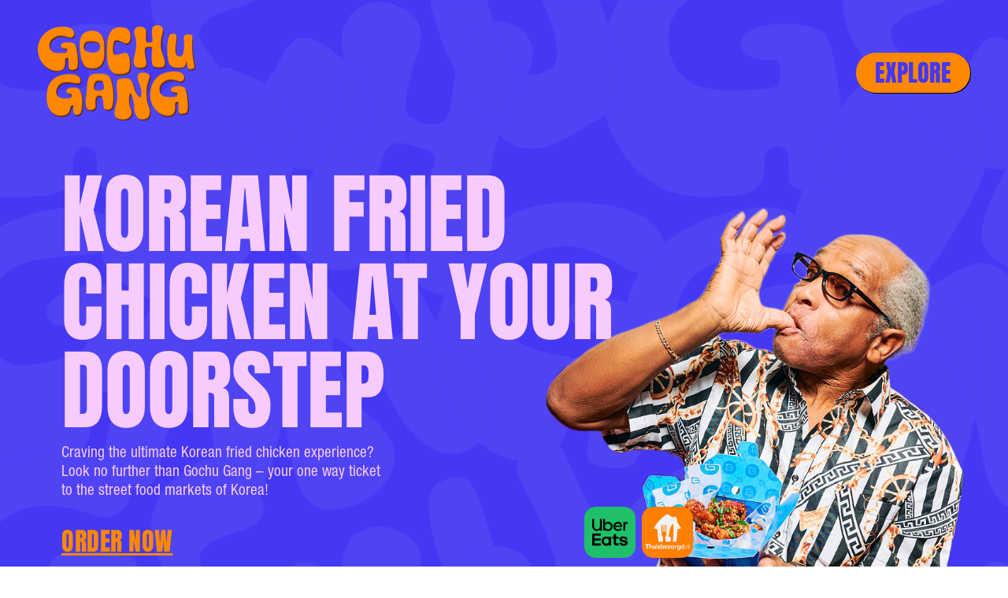

--- FILE ---
content_type: text/html
request_url: https://www.gochu-gang.com/
body_size: 17293
content:
<!DOCTYPE html><!-- This site was created in Webflow. https://webflow.com --><!-- Last Published: Tue Sep 30 2025 17:21:42 GMT+0000 (Coordinated Universal Time) --><html data-wf-domain="www.gochu-gang.com" data-wf-page="6553718de80154e6e5e99aed" data-wf-site="6552259abde1426c25056412" lang="en"><head><meta charset="utf-8"/><title>Gochu Gang | Korean Fried Chicken delivered at your doorstep</title><meta content="Indulge in the flavorful delight of Korean Fried Chicken from Gochu Gang! Order now for delivery straight to your door and savor the authentic taste of Korea&#x27;s beloved dish, right at home." name="description"/><meta content="Gochu Gang | Korean Fried Chicken delivered at your doorstep" property="og:title"/><meta content="Indulge in the flavorful delight of Korean Fried Chicken from Gochu Gang! Order now for delivery straight to your door and savor the authentic taste of Korea&#x27;s beloved dish, right at home." property="og:description"/><meta content="Gochu Gang | Korean Fried Chicken delivered at your doorstep" property="twitter:title"/><meta content="Indulge in the flavorful delight of Korean Fried Chicken from Gochu Gang! Order now for delivery straight to your door and savor the authentic taste of Korea&#x27;s beloved dish, right at home." property="twitter:description"/><meta property="og:type" content="website"/><meta content="summary_large_image" name="twitter:card"/><meta content="width=device-width, initial-scale=1" name="viewport"/><meta content="Webflow" name="generator"/><link href="https://cdn.prod.website-files.com/6552259abde1426c25056412/css/gochu-gang.webflow.shared.eb9e40ab1.css" rel="stylesheet" type="text/css"/><script type="text/javascript">!function(o,c){var n=c.documentElement,t=" w-mod-";n.className+=t+"js",("ontouchstart"in o||o.DocumentTouch&&c instanceof DocumentTouch)&&(n.className+=t+"touch")}(window,document);</script><link href="https://cdn.prod.website-files.com/6552259abde1426c25056412/6567176976b40ac5324ca04c_favicon-2.png" rel="shortcut icon" type="image/x-icon"/><link href="https://cdn.prod.website-files.com/6552259abde1426c25056412/65968ce2bfbb5a7d0bcabff9_webclip.jpg" rel="apple-touch-icon"/><link href="https://www.gochu-gang.com" rel="canonical"/><script src="https://www.google.com/recaptcha/api.js" type="text/javascript"></script><script async src="https://cdn.jsdelivr.net/npm/@finsweet/attributes-cmsslider@1/cmsslider.js"></script><script type="text/javascript">window.__WEBFLOW_CURRENCY_SETTINGS = {"currencyCode":"USD","symbol":"$","decimal":".","fractionDigits":2,"group":",","template":"{{wf {\"path\":\"symbol\",\"type\":\"PlainText\"} }} {{wf {\"path\":\"amount\",\"type\":\"CommercePrice\"} }} {{wf {\"path\":\"currencyCode\",\"type\":\"PlainText\"} }}","hideDecimalForWholeNumbers":false};</script></head><body><aside class="page-wrapper"><nav class="navbar-wrapper"><div data-w-id="40264d96-923e-613a-3616-afc9ac33830d" data-animation="default" data-collapse="all" data-duration="0" data-easing="ease" data-easing2="ease" role="banner" class="navbar w-nav"><nav role="navigation" id="w-node-_40264d96-923e-613a-3616-afc9ac338312-ac33830c" class="navigation-background-section w-nav-menu"><div class="w-layout-grid container-nav-bar"><div id="w-node-c120419f-c414-4794-262b-f1ce9d2a6eea-ac33830c" class="nav-link-wrapper"><a href="#" class="nav-link one w-nav-link">ABOUT</a><a href="#menu" class="nav-link three w-nav-link">our menu</a><a href="/locations" class="nav-link four w-nav-link">locations</a><a href="#" class="nav-link five w-nav-link">get in touch</a><a href="https://www.gochu-gang.com/locations" target="_blank" class="nav-link orange w-nav-link">ORDER NOW</a></div></div></nav><div class="container-large-nav"><div class="w-layout-grid nav-grid"><a href="/" id="w-node-_40264d96-923e-613a-3616-afc9ac33830f-ac33830c" data-w-id="40264d96-923e-613a-3616-afc9ac33830f" aria-current="page" class="brand w-nav-brand w--current"><img src="https://cdn.prod.website-files.com/6552259abde1426c25056412/6571c87bfbf33944ef8b9f55_logo-_0000_Orange.png" loading="lazy" data-w-id="abcbbff9-951a-4f5d-a2d0-3fbe3cef5c9c" sizes="(max-width: 479px) 98vw, (max-width: 767px) 99vw, (max-width: 3726px) 100vw, 3726px" alt="" srcset="https://cdn.prod.website-files.com/6552259abde1426c25056412/6571c87bfbf33944ef8b9f55_logo-_0000_Orange-p-500.png 500w, https://cdn.prod.website-files.com/6552259abde1426c25056412/6571c87bfbf33944ef8b9f55_logo-_0000_Orange-p-800.png 800w, https://cdn.prod.website-files.com/6552259abde1426c25056412/6571c87bfbf33944ef8b9f55_logo-_0000_Orange-p-1080.png 1080w, https://cdn.prod.website-files.com/6552259abde1426c25056412/6571c87bfbf33944ef8b9f55_logo-_0000_Orange-p-1600.png 1600w, https://cdn.prod.website-files.com/6552259abde1426c25056412/6571c87bfbf33944ef8b9f55_logo-_0000_Orange-p-2000.png 2000w, https://cdn.prod.website-files.com/6552259abde1426c25056412/6571c87bfbf33944ef8b9f55_logo-_0000_Orange-p-2600.png 2600w, https://cdn.prod.website-files.com/6552259abde1426c25056412/6571c87bfbf33944ef8b9f55_logo-_0000_Orange-p-3200.png 3200w, https://cdn.prod.website-files.com/6552259abde1426c25056412/6571c87bfbf33944ef8b9f55_logo-_0000_Orange.png 3726w" class="logo-orange"/><img src="https://cdn.prod.website-files.com/6552259abde1426c25056412/6571c8a98e2b188cc07a5705_logo-_0001_Laag-1.png" loading="lazy" data-w-id="e5129107-9b74-e4b8-9a9d-438ad2c77300" sizes="(max-width: 479px) 98vw, (max-width: 767px) 99vw, (max-width: 3726px) 100vw, 3726px" alt="" srcset="https://cdn.prod.website-files.com/6552259abde1426c25056412/6571c8a98e2b188cc07a5705_logo-_0001_Laag-1-p-500.png 500w, https://cdn.prod.website-files.com/6552259abde1426c25056412/6571c8a98e2b188cc07a5705_logo-_0001_Laag-1-p-800.png 800w, https://cdn.prod.website-files.com/6552259abde1426c25056412/6571c8a98e2b188cc07a5705_logo-_0001_Laag-1-p-1080.png 1080w, https://cdn.prod.website-files.com/6552259abde1426c25056412/6571c8a98e2b188cc07a5705_logo-_0001_Laag-1-p-1600.png 1600w, https://cdn.prod.website-files.com/6552259abde1426c25056412/6571c8a98e2b188cc07a5705_logo-_0001_Laag-1-p-2000.png 2000w, https://cdn.prod.website-files.com/6552259abde1426c25056412/6571c8a98e2b188cc07a5705_logo-_0001_Laag-1-p-2600.png 2600w, https://cdn.prod.website-files.com/6552259abde1426c25056412/6571c8a98e2b188cc07a5705_logo-_0001_Laag-1-p-3200.png 3200w, https://cdn.prod.website-files.com/6552259abde1426c25056412/6571c8a98e2b188cc07a5705_logo-_0001_Laag-1.png 3726w" class="logo-blue"/></a><div class="w-layout-grid grid top-nav"><a href="#" class="image-link social-icons w-inline-block"><img src="https://cdn.prod.website-files.com/plugins/Basic/assets/placeholder.60f9b1840c.svg" loading="lazy" alt=""/></a><a href="#" class="image-link social-icons w-inline-block"><img src="https://cdn.prod.website-files.com/plugins/Basic/assets/placeholder.60f9b1840c.svg" loading="lazy" alt=""/></a><a href="#" class="image-link social-icons w-inline-block"><img src="https://cdn.prod.website-files.com/plugins/Basic/assets/placeholder.60f9b1840c.svg" loading="lazy" alt=""/></a><a href="#" class="image-link social-icons w-inline-block"><img src="https://cdn.prod.website-files.com/plugins/Basic/assets/placeholder.60f9b1840c.svg" loading="lazy" alt=""/></a></div><div id="w-node-_0f44a05e-783e-71ab-4c95-730c23eacfa6-ac33830c" class="buttons-wrapper"><div data-w-id="b8a367bb-356d-6d37-3f9d-02384076bddc" class="menu-button w-nav-button"><div class="menu-button-text on">EXPLORE</div><div class="menu-button-text close">close</div></div></div></div></div></div></nav><main class="main-wrapper"><section id="hero" class="section_hero-home section-style-blue"><div class="background-pattern"></div><div data-w-id="0e963df9-8eb9-7dff-2ec6-33a3efac7764" class="padding-global"><div class="container-large"><div class="padding-section-large no-margin-bottom"><div class="icon-wrapper-hero hide"><img src="https://cdn.prod.website-files.com/6552259abde1426c25056412/6553759e86952f9961629a02_Middel%204.svg" loading="lazy" alt="" class="shape-button cover"/></div><div class="w-layout-grid main-grid top-hero"><div id="w-node-_97e73151-31ff-c89b-7c16-49ff405a8a9f-e5e99aed" class="container-wrapper hero"><div class="w-layout-grid main-grid center"><div id="w-node-_97e73151-31ff-c89b-7c16-49ff405a8aa1-e5e99aed" class="heading-wrapper inner-padding-large"><div class="main-heading-wrapper margin-bottom-xsmall hero"><h1 class="heading-style-h1 text-color-purple">Korean fried chicken at your doorSTEP</h1><div class="div-block-2"><p class="paragraph text-size-medium _70">Craving the ultimate Korean fried chicken experience? Look no further than Gochu Gang – your one way ticket to the street food markets of Korea!</p><div data-w-id="4a3ce5a3-06cf-15a6-dcd9-9e3386e7c53a" style="-webkit-transform:translate3d(-2vw, 0px, 0) scale3d(1, 1, 1) rotateX(0) rotateY(0) rotateZ(0) skew(0, 0);-moz-transform:translate3d(-2vw, 0px, 0) scale3d(1, 1, 1) rotateX(0) rotateY(0) rotateZ(0) skew(0, 0);-ms-transform:translate3d(-2vw, 0px, 0) scale3d(1, 1, 1) rotateX(0) rotateY(0) rotateZ(0) skew(0, 0);transform:translate3d(-2vw, 0px, 0) scale3d(1, 1, 1) rotateX(0) rotateY(0) rotateZ(0) skew(0, 0);opacity:0" class="cta-button small orange bottom"></div><a href="https://linktr.ee/gochugang" target="_blank" class="link-mobile w-inline-block"><div class="cta-text text-color-orange">ORDER NOW</div></a><div id="w-node-e3047665-98c4-1282-333b-cd30e5c8fca9-e5e99aed" class="icons-home"><div class="uber-eats-wrapper"><img src="https://cdn.prod.website-files.com/6552259abde1426c25056412/655ca47356c1d4c6ce73fc49_Middel%201%40150x.png" loading="lazy" sizes="(max-width: 1337px) 100vw, 1337px" srcset="https://cdn.prod.website-files.com/6552259abde1426c25056412/655ca47356c1d4c6ce73fc49_Middel%201%40150x-p-500.png 500w, https://cdn.prod.website-files.com/6552259abde1426c25056412/655ca47356c1d4c6ce73fc49_Middel%201%40150x-p-800.png 800w, https://cdn.prod.website-files.com/6552259abde1426c25056412/655ca47356c1d4c6ce73fc49_Middel%201%40150x-p-1080.png 1080w, https://cdn.prod.website-files.com/6552259abde1426c25056412/655ca47356c1d4c6ce73fc49_Middel%201%40150x.png 1337w" alt="" class="image-2"/></div><div class="uber-eats-wrapper"><img src="https://cdn.prod.website-files.com/6552259abde1426c25056412/655ca96d6d89bcc405f933e3_Middel%202%40150x.png" loading="lazy" sizes="(max-width: 1337px) 100vw, 1337px" srcset="https://cdn.prod.website-files.com/6552259abde1426c25056412/655ca96d6d89bcc405f933e3_Middel%202%40150x-p-500.png 500w, https://cdn.prod.website-files.com/6552259abde1426c25056412/655ca96d6d89bcc405f933e3_Middel%202%40150x-p-800.png 800w, https://cdn.prod.website-files.com/6552259abde1426c25056412/655ca96d6d89bcc405f933e3_Middel%202%40150x-p-1080.png 1080w, https://cdn.prod.website-files.com/6552259abde1426c25056412/655ca96d6d89bcc405f933e3_Middel%202%40150x.png 1337w" alt="" class="image-2"/></div></div><a id="w-node-_96916097-9816-1af5-4570-395277c0548e-e5e99aed" href="/locations" target="_blank" class="link-block-3 w-inline-block"><div class="cta-text text-color-orange">ORDER NOW</div></a></div></div></div></div></div><div id="w-node-_97e73151-31ff-c89b-7c16-49ff405a8aa8-e5e99aed" class="image-hero-wrapper"><img src="https://cdn.prod.website-files.com/6552259abde1426c25056412/655b5566910f5d453c26b283_home-hero-3.png" loading="lazy" id="w-node-_97e73151-31ff-c89b-7c16-49ff405a8aa9-e5e99aed" sizes="(max-width: 829px) 100vw, 829px" alt="" srcset="https://cdn.prod.website-files.com/6552259abde1426c25056412/655b5566910f5d453c26b283_home-hero-3-p-500.png 500w, https://cdn.prod.website-files.com/6552259abde1426c25056412/655b5566910f5d453c26b283_home-hero-3-p-800.png 800w, https://cdn.prod.website-files.com/6552259abde1426c25056412/655b5566910f5d453c26b283_home-hero-3.png 829w" class="contain-image z-index"/></div></div></div></div><div class="divider-line purple"></div></div></section><section id="about-us" class="section_about-us section-style-purple"><div class="pattern"></div><a href="/locations" class="overflow-wrapper w-inline-block"><div class="ticker"><div class="inner-ticker-wrapper"><div class="heading-medium no-wrap">ORDER NOW VIA UBER EATS OR THUISBEZORGD</div><img src="https://cdn.prod.website-files.com/6552259abde1426c25056412/65537482f65873227f22a0ba_Middel%202.svg" loading="lazy" alt="" class="shape-button medium"/></div><div class="inner-ticker-wrapper"><div class="heading-medium no-wrap">ORDER NOW VIA UBER EATS OR THUISBEZORGD</div><img src="https://cdn.prod.website-files.com/6552259abde1426c25056412/65537482f65873227f22a0ba_Middel%202.svg" loading="lazy" alt="" class="shape-button medium"/></div><div class="inner-ticker-wrapper"><div class="heading-medium no-wrap">ORDER NOW VIA UBER EATS OR THUISBEZORGD</div><img src="https://cdn.prod.website-files.com/6552259abde1426c25056412/65537482f65873227f22a0ba_Middel%202.svg" loading="lazy" alt="" class="shape-button medium"/></div><div class="inner-ticker-wrapper"><div class="heading-medium no-wrap">ORDER NOW VIA UBER EATS OR THUISBEZORGD</div><img src="https://cdn.prod.website-files.com/6552259abde1426c25056412/65537482f65873227f22a0ba_Middel%202.svg" loading="lazy" alt="" class="shape-button medium"/></div><div class="inner-ticker-wrapper"><div class="heading-medium no-wrap">ORDER NOW VIA UBER EATS OR THUISBEZORGD</div><img src="https://cdn.prod.website-files.com/6552259abde1426c25056412/65537482f65873227f22a0ba_Middel%202.svg" loading="lazy" alt="" class="shape-button medium"/></div></div></a><div class="padding-global"><div class="container-large"><div class="padding-section-small"><div class="w-layout-grid container-large about-us tablet"><div data-w-id="13abc683-f54c-9c4f-33c8-a6c984ef0af3" style="opacity:0;-webkit-transform:translate3d(0, 0, 0) scale3d(1, 1, 1) rotateX(0) rotateY(0) rotateZ(0deg) skew(0, 0);-moz-transform:translate3d(0, 0, 0) scale3d(1, 1, 1) rotateX(0) rotateY(0) rotateZ(0deg) skew(0, 0);-ms-transform:translate3d(0, 0, 0) scale3d(1, 1, 1) rotateX(0) rotateY(0) rotateZ(0deg) skew(0, 0);transform:translate3d(0, 0, 0) scale3d(1, 1, 1) rotateX(0) rotateY(0) rotateZ(0deg) skew(0, 0)" class="about-us-image-wrapper"><div id="w-node-_13abc683-f54c-9c4f-33c8-a6c984ef0af4-e5e99aed" class="inner-image back"><img src="https://cdn.prod.website-files.com/6552259abde1426c25056412/65537a7696cb2326d28b907f_DSC04778_websize.jpg" loading="lazy" sizes="(max-width: 1067px) 100vw, 1067px" srcset="https://cdn.prod.website-files.com/6552259abde1426c25056412/65537a7696cb2326d28b907f_DSC04778_websize-p-500.jpg 500w, https://cdn.prod.website-files.com/6552259abde1426c25056412/65537a7696cb2326d28b907f_DSC04778_websize-p-800.jpg 800w, https://cdn.prod.website-files.com/6552259abde1426c25056412/65537a7696cb2326d28b907f_DSC04778_websize.jpg 1067w" alt="" class="about-us-image"/></div></div><div id="w-node-_8c57ee69-6b0a-9e2d-94b1-2a00880bc37b-e5e99aed" class="paragraph-wrapper inner-padding-small tablet"><div class="figure-wrapper page margin-bottom-small hide"><img src="https://cdn.prod.website-files.com/6552259abde1426c25056412/6552259abde1426c250564ff_smile-type.svg" loading="lazy" alt="" class="shape-button hide"/></div><h2 class="heading-style-h2 text-color-blue no-margin">At Gochu Gang, we&#x27;ve mastered the art of Korean Fried Chicken</h2><p class="paragraph text-size-small text-color-blue _80">Fusing traditional recipes with a modern twist to create a finger-licking sensation that&#x27;s taking the food scene by storm. Our mission is simple: Delivering bold, mouthwatering flavors to your doorstep, one bite at a time.</p><a data-w-id="3648b511-a456-0530-8412-bdf25d4ad872" style="-webkit-transform:translate3d(-2vw, 0px, 0) scale3d(1, 1, 1) rotateX(0) rotateY(0) rotateZ(0) skew(0, 0);-moz-transform:translate3d(-2vw, 0px, 0) scale3d(1, 1, 1) rotateX(0) rotateY(0) rotateZ(0) skew(0, 0);-ms-transform:translate3d(-2vw, 0px, 0) scale3d(1, 1, 1) rotateX(0) rotateY(0) rotateZ(0) skew(0, 0);transform:translate3d(-2vw, 0px, 0) scale3d(1, 1, 1) rotateX(0) rotateY(0) rotateZ(0) skew(0, 0);opacity:0" href="#" class="cta-home-hero w-inline-block"></a><a href="/locations" class="cta-button small orange w-inline-block"><div class="cta-text text-color-orange">WHERE TO ORDER</div></a></div></div><div class="section-divider"></div><div class="w-layout-grid container-large origin"><div id="w-node-_05e8c7b5-eec5-88be-11ee-37eaefadb84e-e5e99aed" class="paragraph-wrapper"><a href="#" data-w-id="0d2c7982-809d-e0d0-14b9-db566dcd7c6f" style="-webkit-transform:translate3d(0px, 0px, 0) scale3d(1, 1, 1) rotateX(0) rotateY(0) rotateZ(0) skew(0, 0);-moz-transform:translate3d(0px, 0px, 0) scale3d(1, 1, 1) rotateX(0) rotateY(0) rotateZ(0) skew(0, 0);-ms-transform:translate3d(0px, 0px, 0) scale3d(1, 1, 1) rotateX(0) rotateY(0) rotateZ(0) skew(0, 0);transform:translate3d(0px, 0px, 0) scale3d(1, 1, 1) rotateX(0) rotateY(0) rotateZ(0) skew(0, 0);opacity:0" class="cta-button small orange w-inline-block"></a></div><div data-w-id="ae3495ec-90ca-fb3a-2ae7-bdea5d8df705" class="big-type-wrapper-mobile"><div class="flex-ticker first"><div class="heading-xlarge no-wrap text-yellow">THE SEOUL FOOD EXPERIENCE THE SEOUL FOOD EXPERIENCE</div></div></div><div data-w-id="42395de0-dc9b-03f9-e0ef-9ce6d6a8bab3" class="image-wrapper-mobile outline"><img src="https://cdn.prod.website-files.com/6552259abde1426c25056412/65786c04653e81fccef50944_GochuGang8.jpg" loading="lazy" sizes="(max-width: 1024px) 100vw, 1024px" srcset="https://cdn.prod.website-files.com/6552259abde1426c25056412/65786c04653e81fccef50944_GochuGang8-p-500.jpg 500w, https://cdn.prod.website-files.com/6552259abde1426c25056412/65786c04653e81fccef50944_GochuGang8-p-800.jpg 800w, https://cdn.prod.website-files.com/6552259abde1426c25056412/65786c04653e81fccef50944_GochuGang8.jpg 1024w" alt="" class="cover-image"/></div><div id="w-node-_05e8c7b5-eec5-88be-11ee-37eaefadb853-e5e99aed" class="paragraph-wrapper margin-top"><h2 class="heading-style-h2 text-color-blue no-margin">THE ORIGIN OF <br/>KOREAN FRIED <br/>CHICKEN</h2><p data-w-id="05e8c7b5-eec5-88be-11ee-37eaefadb856" style="-webkit-transform:translate3d(-2vw, 0, 0) scale3d(1, 1, 1) rotateX(0) rotateY(0) rotateZ(0) skew(0, 0);-moz-transform:translate3d(-2vw, 0, 0) scale3d(1, 1, 1) rotateX(0) rotateY(0) rotateZ(0) skew(0, 0);-ms-transform:translate3d(-2vw, 0, 0) scale3d(1, 1, 1) rotateX(0) rotateY(0) rotateZ(0) skew(0, 0);transform:translate3d(-2vw, 0, 0) scale3d(1, 1, 1) rotateX(0) rotateY(0) rotateZ(0) skew(0, 0);opacity:0" class="paragraph text-size-medium text-color-blue">It all started back in the day when small restaurants offered this crispy, finger licking snack as street food dish. Fast forward to the 80&#x27;s, and suddenly, this dish was the main squeeze, with big chain getting in on the action.<br/><br/>But it&#x27;s not just a pretty face, like a good Korean drama its background is a bit contraversial. Some say American soldiers stationed in Korea introduced the dish.<br/><br/>Whether it&#x27;s true or not, one thing is certain, Korean chefs made it crispier, stickier and all-round better! Since then, it has taken over the world and is loved by foodies everywhere!</p></div><div id="w-node-_05e8c7b5-eec5-88be-11ee-37eaefadb85b-e5e99aed" data-w-id="05e8c7b5-eec5-88be-11ee-37eaefadb85b" class="image-wrapper outline hide"><img src="https://cdn.prod.website-files.com/6552259abde1426c25056412/65786c04653e81fccef50944_GochuGang8.jpg" loading="lazy" sizes="(max-width: 1024px) 100vw, 1024px" srcset="https://cdn.prod.website-files.com/6552259abde1426c25056412/65786c04653e81fccef50944_GochuGang8-p-500.jpg 500w, https://cdn.prod.website-files.com/6552259abde1426c25056412/65786c04653e81fccef50944_GochuGang8-p-800.jpg 800w, https://cdn.prod.website-files.com/6552259abde1426c25056412/65786c04653e81fccef50944_GochuGang8.jpg 1024w" alt="" class="cover-image"/></div><div id="w-node-_05e8c7b5-eec5-88be-11ee-37eaefadb85d-e5e99aed" data-w-id="05e8c7b5-eec5-88be-11ee-37eaefadb85d" class="image-wrapper outline _65"><img src="https://cdn.prod.website-files.com/6552259abde1426c25056412/65670c5c8d6df1ca6bd27e9b_GochuGang58.jpg" loading="lazy" sizes="(max-width: 1024px) 100vw, 1024px" srcset="https://cdn.prod.website-files.com/6552259abde1426c25056412/65670c5c8d6df1ca6bd27e9b_GochuGang58-p-500.jpg 500w, https://cdn.prod.website-files.com/6552259abde1426c25056412/65670c5c8d6df1ca6bd27e9b_GochuGang58-p-800.jpg 800w, https://cdn.prod.website-files.com/6552259abde1426c25056412/65670c5c8d6df1ca6bd27e9b_GochuGang58.jpg 1024w" alt="" class="cover-image"/></div><div id="w-node-_05e8c7b5-eec5-88be-11ee-37eaefadb85f-e5e99aed" data-w-id="05e8c7b5-eec5-88be-11ee-37eaefadb85f" class="image-wrapper outline _100"><div data-poster-url="https://cdn.prod.website-files.com/6552259abde1426c25056412/65670cef3baf3770b0f2029b_master (2)-poster-00001.jpg" data-video-urls="https://cdn.prod.website-files.com/6552259abde1426c25056412/65670cef3baf3770b0f2029b_master (2)-transcode.mp4,https://cdn.prod.website-files.com/6552259abde1426c25056412/65670cef3baf3770b0f2029b_master (2)-transcode.webm" data-autoplay="true" data-loop="true" data-wf-ignore="true" class="background-video-2 w-background-video w-background-video-atom"><video id="b2fb3200-8772-1060-a42c-84d57e9abd9c-video" autoplay="" loop="" style="background-image:url(&quot;https://cdn.prod.website-files.com/6552259abde1426c25056412/65670cef3baf3770b0f2029b_master (2)-poster-00001.jpg&quot;)" muted="" playsinline="" data-wf-ignore="true" data-object-fit="cover"><source src="https://cdn.prod.website-files.com/6552259abde1426c25056412/65670cef3baf3770b0f2029b_master (2)-transcode.mp4" data-wf-ignore="true"/><source src="https://cdn.prod.website-files.com/6552259abde1426c25056412/65670cef3baf3770b0f2029b_master (2)-transcode.webm" data-wf-ignore="true"/></video></div></div><div id="w-node-_05e8c7b5-eec5-88be-11ee-37eaefadb861-e5e99aed" data-w-id="05e8c7b5-eec5-88be-11ee-37eaefadb861" class="big-type-wrapper hide-mobile"><div class="flex-ticker first"><div class="heading-xlarge no-wrap text-yellow">THE SEOUL FOOD EXPERIENCE THE SEOUL FOOD EXPERIENCE</div></div></div><div id="w-node-_771441a0-dd28-a139-8749-b5c7603e027a-e5e99aed" class="div-block-7"><h2 class="heading-style-h3 text-color-blue">The dish that has everyone saying:</h2><div data-w-id="98fd18b3-d58a-17eb-bbe7-f451e93823c1" class="cloud-wrapper-2"><img src="https://cdn.prod.website-files.com/6552259abde1426c25056412/658c27f6eb231c5e6725b8d7_wolk.svg" loading="lazy" alt="" class="image-2"/></div></div></div></div></div><div class="divider-line blue"></div></div></section><section id="about-korean-chicken" class="section_about-korean-chicken section-style-blue"><div class="background-pattern"></div><div class="padding-global"><div class="container-large"><div class="padding-section-medium"><div class="w-layout-grid container-large margin-bottom"><div id="w-node-af1e30ba-5103-2138-4ded-d3ccb70d65cf-e5e99aed" class="heading-wrapper sticky"><h2 class="heading-style-h2 text-color-white">THE ORIGIN OF <br/>KOREAN FRIED <br/>CHICKEN</h2><div class="cloud-wrapper"><img src="https://cdn.prod.website-files.com/6552259abde1426c25056412/657077b5c46ae3f656acbdc1_Middel%201%403x.png" loading="lazy" sizes="100vw" srcset="https://cdn.prod.website-files.com/6552259abde1426c25056412/657077b5c46ae3f656acbdc1_Middel%201%403x-p-500.png 500w, https://cdn.prod.website-files.com/6552259abde1426c25056412/657077b5c46ae3f656acbdc1_Middel%201%403x.png 523w" alt="" class="image-4"/></div></div><div id="w-node-af1e30ba-5103-2138-4ded-d3ccb70d65d6-e5e99aed" data-w-id="af1e30ba-5103-2138-4ded-d3ccb70d65d6" style="-webkit-transform:translate3d(-2vw, 0, 0) scale3d(1, 1, 1) rotateX(0) rotateY(0) rotateZ(0) skew(0, 0);-moz-transform:translate3d(-2vw, 0, 0) scale3d(1, 1, 1) rotateX(0) rotateY(0) rotateZ(0) skew(0, 0);-ms-transform:translate3d(-2vw, 0, 0) scale3d(1, 1, 1) rotateX(0) rotateY(0) rotateZ(0) skew(0, 0);transform:translate3d(-2vw, 0, 0) scale3d(1, 1, 1) rotateX(0) rotateY(0) rotateZ(0) skew(0, 0);opacity:0" class="content-wrapper grid"><p id="w-node-af1e30ba-5103-2138-4ded-d3ccb70d65d7-e5e99aed" data-w-id="af1e30ba-5103-2138-4ded-d3ccb70d65d7" style="opacity:0" class="paragraph text-size-large">It all started back in the day when small restaurants offered this crispy, finger licking snack as street food dish. Fast forward to the 80&#x27;s, and suddenly, this dish was the main squeeze, with big chain getting in on the action.</p><div id="w-node-_08f01c98-f5f6-a3c7-2f8c-a99e0e6b8d31-e5e99aed" data-w-id="08f01c98-f5f6-a3c7-2f8c-a99e0e6b8d31" style="opacity:0" class="image-1-grid"><div class="image-wrapper outline rotate-10"><img src="https://cdn.prod.website-files.com/6552259abde1426c25056412/65670c5c8d6df1ca6bd27e9b_GochuGang58.jpg" loading="lazy" sizes="(max-width: 1024px) 100vw, 1024px" srcset="https://cdn.prod.website-files.com/6552259abde1426c25056412/65670c5c8d6df1ca6bd27e9b_GochuGang58-p-500.jpg 500w, https://cdn.prod.website-files.com/6552259abde1426c25056412/65670c5c8d6df1ca6bd27e9b_GochuGang58-p-800.jpg 800w, https://cdn.prod.website-files.com/6552259abde1426c25056412/65670c5c8d6df1ca6bd27e9b_GochuGang58.jpg 1024w" alt="" class="cover-image first"/></div></div><p id="w-node-_064815b0-f3aa-2ff5-9590-9806e017d623-e5e99aed" data-w-id="064815b0-f3aa-2ff5-9590-9806e017d623" style="opacity:0" class="paragraph text-size-large right">But it&#x27;s not just a pretty face, like a good Korean drama its background is a bit contraversial. Some say American soldiers stationed in Korea introduced the dish.</p><div id="w-node-be7f2219-3df3-971d-eb20-7b4134fe0583-e5e99aed" class="image-2-grid"><div data-w-id="a9f68795-09e7-4b08-3431-332948918bc7" style="opacity:0" class="image-wrapper outline rotate--5 absolute"><div data-poster-url="https://cdn.prod.website-files.com/6552259abde1426c25056412/65670cef3baf3770b0f2029b_master (2)-poster-00001.jpg" data-video-urls="https://cdn.prod.website-files.com/6552259abde1426c25056412/65670cef3baf3770b0f2029b_master (2)-transcode.mp4,https://cdn.prod.website-files.com/6552259abde1426c25056412/65670cef3baf3770b0f2029b_master (2)-transcode.webm" data-autoplay="true" data-loop="true" data-wf-ignore="true" class="background-video w-background-video w-background-video-atom"><video id="7a1a5224-1174-b669-2f85-d21a0630c58f-video" autoplay="" loop="" style="background-image:url(&quot;https://cdn.prod.website-files.com/6552259abde1426c25056412/65670cef3baf3770b0f2029b_master (2)-poster-00001.jpg&quot;)" muted="" playsinline="" data-wf-ignore="true" data-object-fit="cover"><source src="https://cdn.prod.website-files.com/6552259abde1426c25056412/65670cef3baf3770b0f2029b_master (2)-transcode.mp4" data-wf-ignore="true"/><source src="https://cdn.prod.website-files.com/6552259abde1426c25056412/65670cef3baf3770b0f2029b_master (2)-transcode.webm" data-wf-ignore="true"/></video></div></div><div class="image-wrapper outline rotate-10 absolute"><img src="https://cdn.prod.website-files.com/6552259abde1426c25056412/65670cd9a46461a78606a67c_DSC04613_websize.jpg" loading="lazy" sizes="100vw" srcset="https://cdn.prod.website-files.com/6552259abde1426c25056412/65670cd9a46461a78606a67c_DSC04613_websize-p-500.jpg 500w, https://cdn.prod.website-files.com/6552259abde1426c25056412/65670cd9a46461a78606a67c_DSC04613_websize-p-800.jpg 800w, https://cdn.prod.website-files.com/6552259abde1426c25056412/65670cd9a46461a78606a67c_DSC04613_websize-p-1080.jpg 1080w, https://cdn.prod.website-files.com/6552259abde1426c25056412/65670cd9a46461a78606a67c_DSC04613_websize.jpg 1600w" alt="" class="cover-image"/></div></div><p id="w-node-b54a7ebb-a143-dff6-864a-6a5e3e4519eb-e5e99aed" data-w-id="b54a7ebb-a143-dff6-864a-6a5e3e4519eb" style="opacity:0" class="paragraph text-size-large left">Whether it&#x27;s true or not, one thing is certain, Korean chefs made it crispier, stickier and all-round better! Since then, it has taken over the world and is loved by foodies everywhere!</p></div></div></div></div></div><div class="divider-line purple two"></div></section><section id="menu" class="section_menu section-style-blue"><div class="padding-global"><div class="container-large"><div class="padding-section-medium"><div class="heading-wrapper"><h2 class="heading-style-h2 text-color-orange">The Gochu Gang Menu</h2></div><div class="menu-content--wrapper"><div data-current="Burgers" data-easing="ease" data-duration-in="300" data-duration-out="100" class="tabs w-tabs"><div id="w-node-_21893a32-0e4c-ff63-2533-a0cfb84eef0f-e5e99aed" class="tabs-menu w-tab-menu"><a data-w-tab="Burgers" class="tab w-inline-block w-tab-link w--current"><div class="tab-heading">burgers</div></a><a data-w-tab="Chicken" class="tab w-inline-block w-tab-link"><div class="tab-heading">CHICKEN</div></a><a data-w-tab="Starters" class="tab w-inline-block w-tab-link"><div class="tab-heading blue">STARTERS</div></a><a data-w-tab="Sides" class="tab w-inline-block w-tab-link"><div class="tab-heading blue">SIDES</div></a><a data-w-tab="Meal deals" class="tab w-inline-block w-tab-link"><div class="tab-heading blue">MEAL DEALS</div></a></div><div id="w-node-_21893a32-0e4c-ff63-2533-a0cfb84eef1c-e5e99aed" class="w-tab-content"><div data-w-tab="Burgers" class="w-tab-pane w--tab-active"><div class="content-wrapper no-margin"><section class="collection-list-wrapper-2 w-dyn-list"><div role="list" class="collection-list-grid _2-col w-dyn-items"><div role="listitem" class="w-dyn-item"><div class="card-grid-wrapper menu"><div class="w-layout-grid card-grid"><div id="w-node-_21893a32-0e4c-ff63-2533-a0cfb84eef24-e5e99aed" class="thumb-card shadow"><img loading="lazy" src="https://cdn.prod.website-files.com/6552259abde1426c25056445/67122284d6a28d0aaf40608d_(Veg)%20Kimchi%20NoChicken%20Cheese%20Bun.jpg" alt="" class="cover-image"/><a href="/locations" target="_blank" class="cta-button small card w-inline-block"><div class="cta-text blue">ORDER NOW</div></a></div><div class="center-wrapper margin-bottom-small"><h3 class="heading-style-h3 text-color-orange small">(Veg) Gochu NoChicken Kimchi Cheese Burger </h3><p data-w-id="21893a32-0e4c-ff63-2533-a0cfb84eef28" class="paragraph text-size-extra-small text-color-white">A veggie nochicken burger topped with your choice of coating, gochujang mayonnaise, cheddar, lettuce, kimchi and juicy tomato. All in a soft brioche bun</p></div></div></div></div><div role="listitem" class="w-dyn-item"><div class="card-grid-wrapper menu"><div class="w-layout-grid card-grid"><div id="w-node-_21893a32-0e4c-ff63-2533-a0cfb84eef24-e5e99aed" class="thumb-card shadow"><img loading="lazy" src="https://cdn.prod.website-files.com/6552259abde1426c25056445/6565b50616f5d82b8185da88_gg-coleslaw.jpg" alt="" class="cover-image"/><a href="/locations" target="_blank" class="cta-button small card w-inline-block"><div class="cta-text blue">ORDER NOW</div></a></div><div class="center-wrapper margin-bottom-small"><h3 class="heading-style-h3 text-color-orange small">Gochu Chicken Coleslaw Burger</h3><p data-w-id="21893a32-0e4c-ff63-2533-a0cfb84eef28" class="paragraph text-size-extra-small text-color-white">Discover the flavors of Korea. Featuring crispy chicken thighs, gochujang mayo, tangy coleslaw with zesty kimchi sauce and gherkins all sandwiched between a soft brioche bun.</p></div></div></div></div><div role="listitem" class="w-dyn-item"><div class="card-grid-wrapper menu"><div class="w-layout-grid card-grid"><div id="w-node-_21893a32-0e4c-ff63-2533-a0cfb84eef24-e5e99aed" class="thumb-card shadow"><img loading="lazy" src="https://cdn.prod.website-files.com/6552259abde1426c25056445/6565b52c244c4bff9d01b24e_gg-kimchi-cheese.jpg" alt="" class="cover-image"/><a href="/locations" target="_blank" class="cta-button small card w-inline-block"><div class="cta-text blue">ORDER NOW</div></a></div><div class="center-wrapper margin-bottom-small"><h3 class="heading-style-h3 text-color-orange small">Kimchi Chicken Cheese Burger</h3><p data-w-id="21893a32-0e4c-ff63-2533-a0cfb84eef28" class="paragraph text-size-extra-small text-color-white">Crispy chicken thigh coated in your choice of coating, gochujang mayo, cheddar, lettuce, kimchi and juicy tomato, all nestled in a soft brioche bun.</p></div></div></div></div><div role="listitem" class="w-dyn-item"><div class="card-grid-wrapper menu"><div class="w-layout-grid card-grid"><div id="w-node-_21893a32-0e4c-ff63-2533-a0cfb84eef24-e5e99aed" class="thumb-card shadow"><img loading="lazy" src="https://cdn.prod.website-files.com/6552259abde1426c25056445/6565b51dc0d15dd787c90874_gg-no-chicken-coleslaw.jpg" alt="" class="cover-image"/><a href="/locations" target="_blank" class="cta-button small card w-inline-block"><div class="cta-text blue">ORDER NOW</div></a></div><div class="center-wrapper margin-bottom-small"><h3 class="heading-style-h3 text-color-orange small">(Veg) Gochu NoChicken Coleslaw Burger</h3><p data-w-id="21893a32-0e4c-ff63-2533-a0cfb84eef28" class="paragraph text-size-extra-small text-color-white">Discover the flavors of Korea. Featuring a veggie NoChicken burger, gochujang mayo, tangy coleslaw with zesty kimchi sauce and gherkins all sandwiched between a soft brioche bun.</p></div></div></div></div><div role="listitem" class="w-dyn-item"><div class="card-grid-wrapper menu"><div class="w-layout-grid card-grid"><div id="w-node-_21893a32-0e4c-ff63-2533-a0cfb84eef24-e5e99aed" class="thumb-card shadow"><img loading="lazy" src="https://cdn.prod.website-files.com/6552259abde1426c25056445/6565b5130f8978f415580e3c_gg-no-chicken-cheese.jpg" alt="" class="cover-image"/><a href="/locations" target="_blank" class="cta-button small card w-inline-block"><div class="cta-text blue">ORDER NOW</div></a></div><div class="center-wrapper margin-bottom-small"><h3 class="heading-style-h3 text-color-orange small">Snackspert Burger</h3><p data-w-id="21893a32-0e4c-ff63-2533-a0cfb84eef28" class="paragraph text-size-extra-small text-color-white">In samenwerking met Snackspert hebben wij deze geweldige Korean Fried Chicken Burger ontwikkeld! Tientallen jaren van snackervaring hebben geleid tot deze combinatie van Gochu Gang veggie kip, cheddarkaas, ingelegde rode uien en een heerlijk zacht briochebroodje. Grijp je kans voor het te laat is!</p></div></div></div></div></div></section></div></div><div data-w-tab="Chicken" class="w-tab-pane"><div class="content-wrapper no-margin"><div class="collection-list-wrapper-2 w-dyn-list"><div role="list" class="collection-list-grid _2-col w-dyn-items"><div role="listitem" class="w-dyn-item"><div class="card-grid-wrapper menu"><div class="w-layout-grid card-grid"><div class="thumb-card shadow"><img loading="lazy" src="https://cdn.prod.website-files.com/6552259abde1426c25056445/6565b598fe23ca7dddf6bc44_gg-soy-garlic.jpg" alt="" class="cover-image"/><a data-w-id="4fd25293-cfec-c78b-08b1-3d4db2a82675" style="-webkit-transform:translate3d(-2vw, 0, 0) scale3d(1, 1, 1) rotateX(0) rotateY(0) rotateZ(0) skew(0, 0);-moz-transform:translate3d(-2vw, 0, 0) scale3d(1, 1, 1) rotateX(0) rotateY(0) rotateZ(0) skew(0, 0);-ms-transform:translate3d(-2vw, 0, 0) scale3d(1, 1, 1) rotateX(0) rotateY(0) rotateZ(0) skew(0, 0);transform:translate3d(-2vw, 0, 0) scale3d(1, 1, 1) rotateX(0) rotateY(0) rotateZ(0) skew(0, 0);opacity:0" href="/locations" target="_blank" class="cta-button small card w-inline-block"><div class="cta-text blue">ORDER NOW</div></a></div><div class="center-wrapper margin-bottom-small"><h3 class="heading-style-h3 text-color-orange">Boneless Chicken - Soy Garlic</h3><p data-w-id="4fd25293-cfec-c78b-08b1-3d4db2a8267a" class="paragraph text-size-extra-small text-color-white">7 pieces of delicious boneless chicken drenched in traditional Korean soy garlic sauce and topped with scallions and sesame seeds. </p></div></div></div></div><div role="listitem" class="w-dyn-item"><div class="card-grid-wrapper menu"><div class="w-layout-grid card-grid"><div class="thumb-card shadow"><img loading="lazy" src="https://cdn.prod.website-files.com/6552259abde1426c25056445/6565b5a24cd2e02f080c8940_gg-korean-bbq.jpg" alt="" class="cover-image"/><a data-w-id="4fd25293-cfec-c78b-08b1-3d4db2a82675" style="-webkit-transform:translate3d(-2vw, 0, 0) scale3d(1, 1, 1) rotateX(0) rotateY(0) rotateZ(0) skew(0, 0);-moz-transform:translate3d(-2vw, 0, 0) scale3d(1, 1, 1) rotateX(0) rotateY(0) rotateZ(0) skew(0, 0);-ms-transform:translate3d(-2vw, 0, 0) scale3d(1, 1, 1) rotateX(0) rotateY(0) rotateZ(0) skew(0, 0);transform:translate3d(-2vw, 0, 0) scale3d(1, 1, 1) rotateX(0) rotateY(0) rotateZ(0) skew(0, 0);opacity:0" href="/locations" target="_blank" class="cta-button small card w-inline-block"><div class="cta-text blue">ORDER NOW</div></a></div><div class="center-wrapper margin-bottom-small"><h3 class="heading-style-h3 text-color-orange">Boneless Chicken - Korean BBQ</h3><p data-w-id="4fd25293-cfec-c78b-08b1-3d4db2a8267a" class="paragraph text-size-extra-small text-color-white">7 pieces of boneless chicken coated with a sweet and slightly spicy Korean BBQ sauce. Topped with scallions and sesame seeds. </p></div></div></div></div><div role="listitem" class="w-dyn-item"><div class="card-grid-wrapper menu"><div class="w-layout-grid card-grid"><div class="thumb-card shadow"><img loading="lazy" src="https://cdn.prod.website-files.com/6552259abde1426c25056445/6565b5ab8a78ee28ef93a3b9_gg-spicy-gochujang.jpg" alt="" class="cover-image"/><a data-w-id="4fd25293-cfec-c78b-08b1-3d4db2a82675" style="-webkit-transform:translate3d(-2vw, 0, 0) scale3d(1, 1, 1) rotateX(0) rotateY(0) rotateZ(0) skew(0, 0);-moz-transform:translate3d(-2vw, 0, 0) scale3d(1, 1, 1) rotateX(0) rotateY(0) rotateZ(0) skew(0, 0);-ms-transform:translate3d(-2vw, 0, 0) scale3d(1, 1, 1) rotateX(0) rotateY(0) rotateZ(0) skew(0, 0);transform:translate3d(-2vw, 0, 0) scale3d(1, 1, 1) rotateX(0) rotateY(0) rotateZ(0) skew(0, 0);opacity:0" href="/locations" target="_blank" class="cta-button small card w-inline-block"><div class="cta-text blue">ORDER NOW</div></a></div><div class="center-wrapper margin-bottom-small"><h3 class="heading-style-h3 text-color-orange">Boneless Chicken - Spicy Gochujang</h3><p data-w-id="4fd25293-cfec-c78b-08b1-3d4db2a8267a" class="paragraph text-size-extra-small text-color-white">A GochuGang favourite. 7 pieces of delicious korean fried chicken doused in a spicy gochujang sauce and garnished with scallions and sesame seeds. Savory and Spicy flavors.</p></div></div></div></div><div role="listitem" class="w-dyn-item"><div class="card-grid-wrapper menu"><div class="w-layout-grid card-grid"><div class="thumb-card shadow"><img loading="lazy" src="https://cdn.prod.website-files.com/6552259abde1426c25056445/6565b5b50db5d5ed66f5f58f_gg-fried-nochicken.jpg" alt="" class="cover-image"/><a data-w-id="4fd25293-cfec-c78b-08b1-3d4db2a82675" style="-webkit-transform:translate3d(-2vw, 0, 0) scale3d(1, 1, 1) rotateX(0) rotateY(0) rotateZ(0) skew(0, 0);-moz-transform:translate3d(-2vw, 0, 0) scale3d(1, 1, 1) rotateX(0) rotateY(0) rotateZ(0) skew(0, 0);-ms-transform:translate3d(-2vw, 0, 0) scale3d(1, 1, 1) rotateX(0) rotateY(0) rotateZ(0) skew(0, 0);transform:translate3d(-2vw, 0, 0) scale3d(1, 1, 1) rotateX(0) rotateY(0) rotateZ(0) skew(0, 0);opacity:0" href="/locations" target="_blank" class="cta-button small card w-inline-block"><div class="cta-text blue">ORDER NOW</div></a></div><div class="center-wrapper margin-bottom-small"><h3 class="heading-style-h3 text-color-orange">(Veg) Korean Fried NoChicken</h3><p data-w-id="4fd25293-cfec-c78b-08b1-3d4db2a8267a" class="paragraph text-size-extra-small text-color-white">9 pieces of fried vegan NoChicken pieces coated in the sauce of your liking.</p></div></div></div></div></div></div></div></div><div data-w-tab="Starters" class="w-tab-pane"><div class="content-wrapper no-margin"><div class="collection-list-wrapper-2 w-dyn-list"><div role="list" class="collection-list-grid _2-col w-dyn-items"><div role="listitem" class="w-dyn-item"><div class="card-grid-wrapper menu"><div class="w-layout-grid card-grid"><div id="w-node-f00f148b-715d-8e6b-6380-2a70beb306b5-e5e99aed" class="thumb-card shadow"><img loading="lazy" src="https://cdn.prod.website-files.com/6552259abde1426c25056445/6565b787309f0a2f4f728d06_gg-edamame.jpg" alt="" class="cover-image"/><a data-w-id="f00f148b-715d-8e6b-6380-2a70beb306b7" style="-webkit-transform:translate3d(-2vw, 0, 0) scale3d(1, 1, 1) rotateX(0) rotateY(0) rotateZ(0) skew(0, 0);-moz-transform:translate3d(-2vw, 0, 0) scale3d(1, 1, 1) rotateX(0) rotateY(0) rotateZ(0) skew(0, 0);-ms-transform:translate3d(-2vw, 0, 0) scale3d(1, 1, 1) rotateX(0) rotateY(0) rotateZ(0) skew(0, 0);transform:translate3d(-2vw, 0, 0) scale3d(1, 1, 1) rotateX(0) rotateY(0) rotateZ(0) skew(0, 0);opacity:0" href="/locations" target="_blank" class="cta-button small card w-inline-block"><div class="cta-text blue">ORDER NOW</div></a></div><div class="center-wrapper margin-bottom-small"><h3 class="heading-style-h3 text-color-orange">Edamame</h3><p data-w-id="f00f148b-715d-8e6b-6380-2a70beb306bc" class="paragraph text-size-extra-small text-color-white">Salty and sweet Edamame beans. Remember to not eat the peel!</p></div></div></div></div><div role="listitem" class="w-dyn-item"><div class="card-grid-wrapper menu"><div class="w-layout-grid card-grid"><div id="w-node-f00f148b-715d-8e6b-6380-2a70beb306b5-e5e99aed" class="thumb-card shadow"><img loading="lazy" src="https://cdn.prod.website-files.com/6552259abde1426c25056445/6565b63a8ca69397a4db6ec4_gg-coleslaw-starter.jpg" alt="" class="cover-image"/><a data-w-id="f00f148b-715d-8e6b-6380-2a70beb306b7" style="-webkit-transform:translate3d(-2vw, 0, 0) scale3d(1, 1, 1) rotateX(0) rotateY(0) rotateZ(0) skew(0, 0);-moz-transform:translate3d(-2vw, 0, 0) scale3d(1, 1, 1) rotateX(0) rotateY(0) rotateZ(0) skew(0, 0);-ms-transform:translate3d(-2vw, 0, 0) scale3d(1, 1, 1) rotateX(0) rotateY(0) rotateZ(0) skew(0, 0);transform:translate3d(-2vw, 0, 0) scale3d(1, 1, 1) rotateX(0) rotateY(0) rotateZ(0) skew(0, 0);opacity:0" href="/locations" target="_blank" class="cta-button small card w-inline-block"><div class="cta-text blue">ORDER NOW</div></a></div><div class="center-wrapper margin-bottom-small"><h3 class="heading-style-h3 text-color-orange">Korean Coleslaw</h3><p data-w-id="f00f148b-715d-8e6b-6380-2a70beb306bc" class="paragraph text-size-extra-small text-color-white">A Korean twist on the coleslaw favourite. Coleslaw made with Kimchi sauce making it super fresh and exciting!</p></div></div></div></div><div role="listitem" class="w-dyn-item"><div class="card-grid-wrapper menu"><div class="w-layout-grid card-grid"><div id="w-node-f00f148b-715d-8e6b-6380-2a70beb306b5-e5e99aed" class="thumb-card shadow"><img loading="lazy" src="https://cdn.prod.website-files.com/6552259abde1426c25056445/6565b68acc5fea2adaf60b0e_gg-mandu-bulgogi.jpg" alt="" class="cover-image"/><a data-w-id="f00f148b-715d-8e6b-6380-2a70beb306b7" style="-webkit-transform:translate3d(-2vw, 0, 0) scale3d(1, 1, 1) rotateX(0) rotateY(0) rotateZ(0) skew(0, 0);-moz-transform:translate3d(-2vw, 0, 0) scale3d(1, 1, 1) rotateX(0) rotateY(0) rotateZ(0) skew(0, 0);-ms-transform:translate3d(-2vw, 0, 0) scale3d(1, 1, 1) rotateX(0) rotateY(0) rotateZ(0) skew(0, 0);transform:translate3d(-2vw, 0, 0) scale3d(1, 1, 1) rotateX(0) rotateY(0) rotateZ(0) skew(0, 0);opacity:0" href="/locations" target="_blank" class="cta-button small card w-inline-block"><div class="cta-text blue">ORDER NOW</div></a></div><div class="center-wrapper margin-bottom-small"><h3 class="heading-style-h3 text-color-orange">Vegan Fried Mandu Veggies &#x27;n Tofu</h3><p data-w-id="f00f148b-715d-8e6b-6380-2a70beb306bc" class="paragraph text-size-extra-small text-color-white">A Korean dumpling with a filling of fresh vegetables and tofu.</p></div></div></div></div><div role="listitem" class="w-dyn-item"><div class="card-grid-wrapper menu"><div class="w-layout-grid card-grid"><div id="w-node-f00f148b-715d-8e6b-6380-2a70beb306b5-e5e99aed" class="thumb-card shadow"><img loading="lazy" src="https://cdn.prod.website-files.com/6552259abde1426c25056445/6565b71ea0eee3ef6f9e9ce6_gg-kimchi-chicken.jpg" alt="" class="cover-image"/><a data-w-id="f00f148b-715d-8e6b-6380-2a70beb306b7" style="-webkit-transform:translate3d(-2vw, 0, 0) scale3d(1, 1, 1) rotateX(0) rotateY(0) rotateZ(0) skew(0, 0);-moz-transform:translate3d(-2vw, 0, 0) scale3d(1, 1, 1) rotateX(0) rotateY(0) rotateZ(0) skew(0, 0);-ms-transform:translate3d(-2vw, 0, 0) scale3d(1, 1, 1) rotateX(0) rotateY(0) rotateZ(0) skew(0, 0);transform:translate3d(-2vw, 0, 0) scale3d(1, 1, 1) rotateX(0) rotateY(0) rotateZ(0) skew(0, 0);opacity:0" href="/locations" target="_blank" class="cta-button small card w-inline-block"><div class="cta-text blue">ORDER NOW</div></a></div><div class="center-wrapper margin-bottom-small"><h3 class="heading-style-h3 text-color-orange">Fried Mandu Kimchi &#x27;n Chicken</h3><p data-w-id="f00f148b-715d-8e6b-6380-2a70beb306bc" class="paragraph text-size-extra-small text-color-white">Traditional Korean dumplings with a filling of tasty chicken and kimchi.</p></div></div></div></div><div role="listitem" class="w-dyn-item"><div class="card-grid-wrapper menu"><div class="w-layout-grid card-grid"><div id="w-node-f00f148b-715d-8e6b-6380-2a70beb306b5-e5e99aed" class="thumb-card shadow"><img loading="lazy" src="https://cdn.prod.website-files.com/6552259abde1426c25056445/6565b72dbf52d707a7d576f5_gg-mandu-bulgogi.jpg" alt="" class="cover-image"/><a data-w-id="f00f148b-715d-8e6b-6380-2a70beb306b7" style="-webkit-transform:translate3d(-2vw, 0, 0) scale3d(1, 1, 1) rotateX(0) rotateY(0) rotateZ(0) skew(0, 0);-moz-transform:translate3d(-2vw, 0, 0) scale3d(1, 1, 1) rotateX(0) rotateY(0) rotateZ(0) skew(0, 0);-ms-transform:translate3d(-2vw, 0, 0) scale3d(1, 1, 1) rotateX(0) rotateY(0) rotateZ(0) skew(0, 0);transform:translate3d(-2vw, 0, 0) scale3d(1, 1, 1) rotateX(0) rotateY(0) rotateZ(0) skew(0, 0);opacity:0" href="/locations" target="_blank" class="cta-button small card w-inline-block"><div class="cta-text blue">ORDER NOW</div></a></div><div class="center-wrapper margin-bottom-small"><h3 class="heading-style-h3 text-color-orange">Fried Mandu Bulgogi</h3><p data-w-id="f00f148b-715d-8e6b-6380-2a70beb306bc" class="paragraph text-size-extra-small text-color-white">Korean dumplings with a filling of real Korean Bulgogi (marinated pieces of beef).</p></div></div></div></div></div></div></div></div><div data-w-tab="Sides" class="w-tab-pane"><div class="content-wrapper no-margin"><div class="collection-list-wrapper-2 w-dyn-list"><div role="list" class="collection-list-grid _2-col w-dyn-items"><div role="listitem" class="w-dyn-item"><div class="card-grid-wrapper menu"><div class="w-layout-grid card-grid"><div id="w-node-a849119a-bba2-bb03-f803-9f1020c67f6f-e5e99aed" class="thumb-card shadow"><img loading="lazy" src="https://cdn.prod.website-files.com/6552259abde1426c25056445/6565f07873ec3aa70ecc14a5_gg-sweet-potato-fries.jpg" alt="" class="cover-image"/><a data-w-id="a849119a-bba2-bb03-f803-9f1020c67f71" style="-webkit-transform:translate3d(-2vw, 0, 0) scale3d(1, 1, 1) rotateX(0) rotateY(0) rotateZ(0) skew(0, 0);-moz-transform:translate3d(-2vw, 0, 0) scale3d(1, 1, 1) rotateX(0) rotateY(0) rotateZ(0) skew(0, 0);-ms-transform:translate3d(-2vw, 0, 0) scale3d(1, 1, 1) rotateX(0) rotateY(0) rotateZ(0) skew(0, 0);transform:translate3d(-2vw, 0, 0) scale3d(1, 1, 1) rotateX(0) rotateY(0) rotateZ(0) skew(0, 0);opacity:0" href="/locations" target="_blank" class="cta-button small card w-inline-block"><div class="cta-text blue">ORDER NOW</div></a></div><div class="center-wrapper margin-bottom-small"><h3 class="heading-style-h3 text-color-orange">Loaded Fries Kimchi Cheese</h3><p data-w-id="a849119a-bba2-bb03-f803-9f1020c67f76" class="paragraph text-size-extra-small text-color-white">Delicious fries topped with a smooth korean inspired cheddar sauce, tangy kimchi, our own gochujang mayo, topped with a dash of spring onion and a sprinkle of sesame.</p></div></div></div></div><div role="listitem" class="w-dyn-item"><div class="card-grid-wrapper menu"><div class="w-layout-grid card-grid"><div id="w-node-a849119a-bba2-bb03-f803-9f1020c67f6f-e5e99aed" class="thumb-card shadow"><img loading="lazy" src="https://cdn.prod.website-files.com/6552259abde1426c25056445/6565f03c411e4904fefa74ee_gg-kimchi.jpg" alt="" class="cover-image"/><a data-w-id="a849119a-bba2-bb03-f803-9f1020c67f71" style="-webkit-transform:translate3d(-2vw, 0, 0) scale3d(1, 1, 1) rotateX(0) rotateY(0) rotateZ(0) skew(0, 0);-moz-transform:translate3d(-2vw, 0, 0) scale3d(1, 1, 1) rotateX(0) rotateY(0) rotateZ(0) skew(0, 0);-ms-transform:translate3d(-2vw, 0, 0) scale3d(1, 1, 1) rotateX(0) rotateY(0) rotateZ(0) skew(0, 0);transform:translate3d(-2vw, 0, 0) scale3d(1, 1, 1) rotateX(0) rotateY(0) rotateZ(0) skew(0, 0);opacity:0" href="/locations" target="_blank" class="cta-button small card w-inline-block"><div class="cta-text blue">ORDER NOW</div></a></div><div class="center-wrapper margin-bottom-small"><h3 class="heading-style-h3 text-color-orange">Kimchi</h3><p data-w-id="a849119a-bba2-bb03-f803-9f1020c67f76" class="paragraph text-size-extra-small text-color-white">Get yourself an extra kick with a side of fresh Kimchi! This world famous authentic Korean side dish is known for its fresh, tangy, sweet and sour taste. Try it as a side or get creative and use it as a topping! The sky is the limit!</p></div></div></div></div><div role="listitem" class="w-dyn-item"><div class="card-grid-wrapper menu"><div class="w-layout-grid card-grid"><div id="w-node-a849119a-bba2-bb03-f803-9f1020c67f6f-e5e99aed" class="thumb-card shadow"><img loading="lazy" src="https://cdn.prod.website-files.com/6552259abde1426c25056445/6565effa99975445d86a0caa_gg-potato-fries.jpg" alt="" class="cover-image"/><a data-w-id="a849119a-bba2-bb03-f803-9f1020c67f71" style="-webkit-transform:translate3d(-2vw, 0, 0) scale3d(1, 1, 1) rotateX(0) rotateY(0) rotateZ(0) skew(0, 0);-moz-transform:translate3d(-2vw, 0, 0) scale3d(1, 1, 1) rotateX(0) rotateY(0) rotateZ(0) skew(0, 0);-ms-transform:translate3d(-2vw, 0, 0) scale3d(1, 1, 1) rotateX(0) rotateY(0) rotateZ(0) skew(0, 0);transform:translate3d(-2vw, 0, 0) scale3d(1, 1, 1) rotateX(0) rotateY(0) rotateZ(0) skew(0, 0);opacity:0" href="/locations" target="_blank" class="cta-button small card w-inline-block"><div class="cta-text blue">ORDER NOW</div></a></div><div class="center-wrapper margin-bottom-small"><h3 class="heading-style-h3 text-color-orange">Potato Fries</h3><p data-w-id="a849119a-bba2-bb03-f803-9f1020c67f76" class="paragraph text-size-extra-small text-color-white">Our deliciously crunchy fries! Nice with some of our own Gochujang mayonaise on the side.</p></div></div></div></div></div></div></div></div><div data-w-tab="Meal deals" class="w-tab-pane"><div class="content-wrapper no-margin"><div class="collection-list-wrapper-2 w-dyn-list"><div role="list" class="collection-list-grid _2-col w-dyn-items"><div role="listitem" class="w-dyn-item"><div class="card-grid-wrapper menu"><div class="w-layout-grid card-grid"><div id="w-node-_7046eb1f-f3b3-c580-eeba-ad28e81aec84-e5e99aed" class="thumb-card shadow"><img loading="lazy" src="https://cdn.prod.website-files.com/6552259abde1426c25056445/6565f26a54d0acb76f0d3d11_gg-seoul-food-2.jpg" alt="" class="cover-image"/><a data-w-id="7046eb1f-f3b3-c580-eeba-ad28e81aec86" style="-webkit-transform:translate3d(-2vw, 0, 0) scale3d(1, 1, 1) rotateX(0) rotateY(0) rotateZ(0) skew(0, 0);-moz-transform:translate3d(-2vw, 0, 0) scale3d(1, 1, 1) rotateX(0) rotateY(0) rotateZ(0) skew(0, 0);-ms-transform:translate3d(-2vw, 0, 0) scale3d(1, 1, 1) rotateX(0) rotateY(0) rotateZ(0) skew(0, 0);transform:translate3d(-2vw, 0, 0) scale3d(1, 1, 1) rotateX(0) rotateY(0) rotateZ(0) skew(0, 0);opacity:0" href="/locations" target="_blank" class="cta-button small card w-inline-block"><div class="cta-text blue">ORDER NOW</div></a></div><div class="center-wrapper margin-bottom-small"><h3 class="heading-style-h3 text-color-orange">Seoul Food Combo for 2</h3><p data-w-id="7046eb1f-f3b3-c580-eeba-ad28e81aec8b" class="paragraph text-size-extra-small text-color-white"> Best to share between you and your partner! Or if you are just reaaally hungry! ;-). Choose out of two mains and two sides</p></div></div></div></div><div role="listitem" class="w-dyn-item"><div class="card-grid-wrapper menu"><div class="w-layout-grid card-grid"><div id="w-node-_7046eb1f-f3b3-c580-eeba-ad28e81aec84-e5e99aed" class="thumb-card shadow"><img loading="lazy" src="https://cdn.prod.website-files.com/6552259abde1426c25056445/6565f1f21e78137c04b71350_gg-seoul-food.jpg" alt="" class="cover-image"/><a data-w-id="7046eb1f-f3b3-c580-eeba-ad28e81aec86" style="-webkit-transform:translate3d(-2vw, 0, 0) scale3d(1, 1, 1) rotateX(0) rotateY(0) rotateZ(0) skew(0, 0);-moz-transform:translate3d(-2vw, 0, 0) scale3d(1, 1, 1) rotateX(0) rotateY(0) rotateZ(0) skew(0, 0);-ms-transform:translate3d(-2vw, 0, 0) scale3d(1, 1, 1) rotateX(0) rotateY(0) rotateZ(0) skew(0, 0);transform:translate3d(-2vw, 0, 0) scale3d(1, 1, 1) rotateX(0) rotateY(0) rotateZ(0) skew(0, 0);opacity:0" href="/locations" target="_blank" class="cta-button small card w-inline-block"><div class="cta-text blue">ORDER NOW</div></a></div><div class="center-wrapper margin-bottom-small"><h3 class="heading-style-h3 text-color-orange">Seoul Food Combo</h3><p data-w-id="7046eb1f-f3b3-c580-eeba-ad28e81aec8b" class="paragraph text-size-extra-small text-color-white">Best of both worlds! Pick a main and a side and make it a combo meal deal.</p></div></div></div></div></div></div></div></div></div></div></div></div></div></div><div class="divider-line pink"></div><div class="pattern-blue"></div></section><section id="locations" data-w-id="03e22b35-ae48-86bf-5ae9-4959ab9262d5" class="section_locations section-style-orange"><div class="background-pattern"></div><div class="padding-global"><div class="container-large"><div class="padding-section-medium"><div id="w-node-_03e22b35-ae48-86bf-5ae9-4959ab926348-e5e99aed" class="center-wrapper locations"><div class="center-wrapper margin-bottom-xsmall"><div class="title-tag">KOREAN FRIED CHICKEN</div><div class="heading-style-h1 text-color-blue hide">READY FOR SOME DELIVERY?</div><div class="heading-style-h1 text-color-blue mobile">READY FOR <br/>SOME DELIVERY?</div><div class="figure-wrapper top"><img src="https://cdn.prod.website-files.com/6552259abde1426c25056412/6553759e86952f9961629a02_Middel%204.svg" loading="lazy" alt="" class="shape-button"/></div></div><div class="div-block-3"><p class="paragraph text-size-small text-color-white">Ready to embark on a culinary adventure? Place your order now and experience the magic of Gochu Gang delivered straight to your door.</p><a data-w-id="f695fc69-2f42-e6c6-026e-782ba52354d4" style="-webkit-transform:translate3d(0px, 0px, 0) scale3d(1, 1, 1) rotateX(0) rotateY(0) rotateZ(0) skew(0, 0);-moz-transform:translate3d(0px, 0px, 0) scale3d(1, 1, 1) rotateX(0) rotateY(0) rotateZ(0) skew(0, 0);-ms-transform:translate3d(0px, 0px, 0) scale3d(1, 1, 1) rotateX(0) rotateY(0) rotateZ(0) skew(0, 0);transform:translate3d(0px, 0px, 0) scale3d(1, 1, 1) rotateX(0) rotateY(0) rotateZ(0) skew(0, 0);opacity:0" href="/locations" class="cta-button small orange w-inline-block"><div class="cta-text text-color-white">WHERE TO ORDER</div></a></div></div></div></div></div><div class="divider-line purple-blue"></div></section><div class="section-embed-instagram"><div class="pattern"></div><div class="padding-global"><div class="container-large"><div class="padding-section-medium low-bottom"><div class="instagram_heading-wrapper"><div class="instagram_heading"><h2 class="heading-style-h2 text-color-blue no-margin">GOT HUNGRY? FOLLOW US</h2><div class="icons-social"><a id="w-node-d3dbaf4a-04cb-bbc7-11a9-574834b0cbed-e5e99aed" href="https://www.tiktok.com/@gochu_gang" target="_blank" class="social-icon-wrapper w-inline-block"><img src="https://cdn.prod.website-files.com/6552259abde1426c25056412/658c354023ee3a398165abd7_Group%206.svg" loading="lazy" alt="tiktok-icon" class="image-2"/></a><a href="https://www.instagram.com/gochu_gang_" target="_blank" class="social-icon-wrapper w-inline-block"><img src="https://cdn.prod.website-files.com/6552259abde1426c25056412/658c35351229fc44f9be3c2d_Group%205.svg" loading="lazy" alt="instagram-icon" class="image-2"/></a></div></div></div><div data-delay="4000" data-animation="slide" class="instagram_component w-slider" data-autoplay="false" data-easing="ease" data-hide-arrows="false" data-disable-swipe="false" data-autoplay-limit="0" data-nav-spacing="3" data-duration="500" data-infinite="false" fs-cmsslider-element="slider"><div class="blog68_mask w-slider-mask"><div class="instagram_slide w-slide"></div><div class="w-slide"></div></div><div class="slide68_arrow left w-slider-arrow-left"><div class="html-embed-5 w-embed"><svg width="40" height="50" viewBox="0 0 15 11" fill="currentColor" xmlns="http://www.w3.org/2000/svg">
<path d="M6.70676 10.6949C6.51923 10.8824 6.26492 10.9877 5.99976 10.9877C5.73459 10.9877 5.48028 10.8824 5.29276 10.6949L0.792756 6.19494C0.605285 6.00742 0.49997 5.75311 0.49997 5.48794C0.49997 5.22278 0.605286 4.96847 0.792757 4.78094L5.29276 0.280945C5.48136 0.0987869 5.73396 -0.00200739 5.99616 0.000271054C6.25835 0.0025495 6.50917 0.107718 6.69458 0.293126C6.87998 0.478535 6.98515 0.729347 6.98743 0.991544C6.98971 1.25374 6.88891 1.50634 6.70676 1.69494L3.99976 4.48794L13.4998 4.48795C13.765 4.48795 14.0193 4.5933 14.2069 4.78084C14.3944 4.96838 14.4998 5.22273 14.4998 5.48795C14.4998 5.75316 14.3944 6.00752 14.2069 6.19505C14.0193 6.38259 13.765 6.48795 13.4998 6.48795L3.99976 6.48794L6.70676 9.28094C6.89423 9.46847 6.99954 9.72278 6.99954 9.98794C6.99954 10.2531 6.89423 10.5074 6.70676 10.6949Z" fill="currentColor"/>
</svg></div></div><div class="slide68_arrow w-slider-arrow-right"><div class="html-embed-4 w-embed"><svg width="40" height="50" viewBox="0 0 15 11" fill="currentColor" xmlns="http://www.w3.org/2000/svg">

<path d="M8.293 0.293031C8.48053 0.105559 8.73484 0.000244141 9 0.000244141C9.26516 0.000244141 9.51947 0.105559 9.707 0.293031L14.207 4.79303C14.3945 4.98056 14.4998 5.23487 14.4998 5.50003C14.4998 5.76519 14.3945 6.0195 14.207 6.20703L9.707 10.707C9.5184 10.8892 9.2658 10.99 9.0036 10.9877C8.7414 10.9854 8.49059 10.8803 8.30518 10.6948C8.11977 10.5094 8.0146 10.2586 8.01233 9.99643C8.01005 9.73423 8.11084 9.48163 8.293 9.29303L11 6.50003H1.5C1.23478 6.50003 0.98043 6.39467 0.792893 6.20714C0.605357 6.0196 0.5 5.76525 0.5 5.50003C0.5 5.23481 0.605357 4.98046 0.792893 4.79292C0.98043 4.60539 1.23478 4.50003 1.5 4.50003H11L8.293 1.70703C8.10553 1.5195 8.00021 1.26519 8.00021 1.00003C8.00021 0.734866 8.10553 0.480558 8.293 0.293031Z" fill="currentColor"/>

</svg></div></div><div class="blog68_slide-nav w-slider-nav w-slider-nav-invert w-round"></div></div><div class="blog68_button-row mobile-landscape"><a href="#" class="button-secondary-2 w-button">View all</a></div><div class="fs-slider_collection-list-wrapper w-dyn-list"><div fs-cmsslider-element="list" role="list" class="fs-slider_collection-list w-dyn-items"><div role="listitem" class="fs_slider-collection-item w-dyn-item"><div class="instagram_item"><a href="https://www.instagram.com/p/C8ZNwRyp51n/?img_index=1" target="_blank" class="instagram_item-link w-inline-block"><div data-w-id="20f593ea-461b-fde9-27d1-a9901501c5e2" class="instagram_image-wrapper"><img alt="100" loading="lazy" style="-webkit-transform:translate3d(0, 0, 0) scale3d(1, 1, 1) rotateX(0) rotateY(0) rotateZ(0) skew(0, 0);-moz-transform:translate3d(0, 0, 0) scale3d(1, 1, 1) rotateX(0) rotateY(0) rotateZ(0) skew(0, 0);-ms-transform:translate3d(0, 0, 0) scale3d(1, 1, 1) rotateX(0) rotateY(0) rotateZ(0) skew(0, 0);transform:translate3d(0, 0, 0) scale3d(1, 1, 1) rotateX(0) rotateY(0) rotateZ(0) skew(0, 0);transform-style:preserve-3d" src="https://cdn.prod.website-files.com/6552259abde1426c25056445/667954349c1593349ceece29_6.jpg" sizes="100vw" srcset="https://cdn.prod.website-files.com/6552259abde1426c25056445/667954349c1593349ceece29_6-p-500.jpg 500w, https://cdn.prod.website-files.com/6552259abde1426c25056445/667954349c1593349ceece29_6-p-800.jpg 800w, https://cdn.prod.website-files.com/6552259abde1426c25056445/667954349c1593349ceece29_6-p-1080.jpg 1080w, https://cdn.prod.website-files.com/6552259abde1426c25056445/667954349c1593349ceece29_6.jpg 1500w" class="blog68_image"/></div><div class="instagram_item-content"><div class="instagram_item-content-top"><div class="instagram_meta-wrapper"><div class="text-size-small-2 text-weight-semibold text-inline">Mocht je onder een steen geleefd hebben vandaag en het grote nieuws gemist hebben 🤪 @snackspert X Gochu Gang is nu LIVE! Deze smeuïge Korean Fried Chicken burger is zo goed, dat je zeker moet weten dat je klaar bent voor zo&#x27;n snack-sensatie. Met een vleugje liefde en een flinke portie Snackspert kennis, is dit een culinaire knipoog naar Korea die je niet wilt missen! 🇰🇷</div></div><div class="div-block-5"><div class="instagram_icon"><div class="html-embed-6 w-embed"><svg width="20" height="19" viewBox="0 0 20 19" fill="currentColor" xmlns="http://www.w3.org/2000/svg">
<path d="M10.1 15.55L10 15.65L9.89 15.55C5.14 11.24 2 8.39 2 5.5C2 3.5 3.5 2 5.5 2C7.04 2 8.54 3 9.07 4.36H10.93C11.46 3 12.96 2 14.5 2C16.5 2 18 3.5 18 5.5C18 8.39 14.86 11.24 10.1 15.55ZM14.5 0C12.76 0 11.09 0.81 10 2.08C8.91 0.81 7.24 0 5.5 0C2.42 0 0 2.41 0 5.5C0 9.27 3.4 12.36 8.55 17.03L10 18.35L11.45 17.03C16.6 12.36 20 9.27 20 5.5C20 2.41 17.58 0 14.5 0Z" fill="currentColor"/>
</svg></div></div><div class="text-size-regular text-style-3lines">100</div></div></div></div></a></div></div><div role="listitem" class="fs_slider-collection-item w-dyn-item"><div class="instagram_item"><a href="https://www.instagram.com/p/C8ZH8vEt7vA/" target="_blank" class="instagram_item-link w-inline-block"><div data-w-id="20f593ea-461b-fde9-27d1-a9901501c5e2" class="instagram_image-wrapper"><img alt="1120" loading="lazy" style="-webkit-transform:translate3d(0, 0, 0) scale3d(1, 1, 1) rotateX(0) rotateY(0) rotateZ(0) skew(0, 0);-moz-transform:translate3d(0, 0, 0) scale3d(1, 1, 1) rotateX(0) rotateY(0) rotateZ(0) skew(0, 0);-ms-transform:translate3d(0, 0, 0) scale3d(1, 1, 1) rotateX(0) rotateY(0) rotateZ(0) skew(0, 0);transform:translate3d(0, 0, 0) scale3d(1, 1, 1) rotateX(0) rotateY(0) rotateZ(0) skew(0, 0);transform-style:preserve-3d" src="https://cdn.prod.website-files.com/6552259abde1426c25056445/667954da210bfecac6b53d67_Screenshot%202024-06-24%20at%2013.11.24.png" class="blog68_image"/></div><div class="instagram_item-content"><div class="instagram_item-content-top"><div class="instagram_meta-wrapper"><div class="text-size-small-2 text-weight-semibold text-inline">SNACKSPERT X GOCHU GANG IS NU LIVE! Bestel deze heerlijke Korean Fried Chicken-burger (ook veggie beschikbaar!) met onder andere gochu mayo, cheddar, ijsbergsla én ingelegde rode ui van Kesbeke via Uber Eats of Thuisbezorgd, op meer dan 35 plekken in HEEL Nederland! ❤️❤️❤️</div></div><div class="div-block-5"><div class="instagram_icon"><div class="html-embed-6 w-embed"><svg width="20" height="19" viewBox="0 0 20 19" fill="currentColor" xmlns="http://www.w3.org/2000/svg">
<path d="M10.1 15.55L10 15.65L9.89 15.55C5.14 11.24 2 8.39 2 5.5C2 3.5 3.5 2 5.5 2C7.04 2 8.54 3 9.07 4.36H10.93C11.46 3 12.96 2 14.5 2C16.5 2 18 3.5 18 5.5C18 8.39 14.86 11.24 10.1 15.55ZM14.5 0C12.76 0 11.09 0.81 10 2.08C8.91 0.81 7.24 0 5.5 0C2.42 0 0 2.41 0 5.5C0 9.27 3.4 12.36 8.55 17.03L10 18.35L11.45 17.03C16.6 12.36 20 9.27 20 5.5C20 2.41 17.58 0 14.5 0Z" fill="currentColor"/>
</svg></div></div><div class="text-size-regular text-style-3lines">1120</div></div></div></div></a></div></div><div role="listitem" class="fs_slider-collection-item w-dyn-item"><div class="instagram_item"><a href="https://www.instagram.com/p/C8O5QoYtndZ/" target="_blank" class="instagram_item-link w-inline-block"><div data-w-id="20f593ea-461b-fde9-27d1-a9901501c5e2" class="instagram_image-wrapper"><img alt="1283" loading="lazy" style="-webkit-transform:translate3d(0, 0, 0) scale3d(1, 1, 1) rotateX(0) rotateY(0) rotateZ(0) skew(0, 0);-moz-transform:translate3d(0, 0, 0) scale3d(1, 1, 1) rotateX(0) rotateY(0) rotateZ(0) skew(0, 0);-ms-transform:translate3d(0, 0, 0) scale3d(1, 1, 1) rotateX(0) rotateY(0) rotateZ(0) skew(0, 0);transform:translate3d(0, 0, 0) scale3d(1, 1, 1) rotateX(0) rotateY(0) rotateZ(0) skew(0, 0);transform-style:preserve-3d" src="https://cdn.prod.website-files.com/6552259abde1426c25056445/6679557e7e5425664c55bdd5_Screenshot%202024-06-24%20at%2013.12.23.png" class="blog68_image"/></div><div class="instagram_item-content"><div class="instagram_item-content-top"><div class="instagram_meta-wrapper"><div class="text-size-small-2 text-weight-semibold text-inline">Eindelijk mag ik het zeggen: IK BRENG EEN EIGEN BURGER UIT!!! 😱😍 samen met @gochu_gang_, bekend van de Korean fried chicken, release ik woensdag 19 juni m’n allereerste Snackspert burger. Weet jij wat de secret ingredient in de burger is? Reageer in de comments en wie weet win jij binnenkort 100 euro Gochu Gang tegoed én een meet &amp; eat met mij 🙌 #snackspert #gochugang</div></div><div class="div-block-5"><div class="instagram_icon"><div class="html-embed-6 w-embed"><svg width="20" height="19" viewBox="0 0 20 19" fill="currentColor" xmlns="http://www.w3.org/2000/svg">
<path d="M10.1 15.55L10 15.65L9.89 15.55C5.14 11.24 2 8.39 2 5.5C2 3.5 3.5 2 5.5 2C7.04 2 8.54 3 9.07 4.36H10.93C11.46 3 12.96 2 14.5 2C16.5 2 18 3.5 18 5.5C18 8.39 14.86 11.24 10.1 15.55ZM14.5 0C12.76 0 11.09 0.81 10 2.08C8.91 0.81 7.24 0 5.5 0C2.42 0 0 2.41 0 5.5C0 9.27 3.4 12.36 8.55 17.03L10 18.35L11.45 17.03C16.6 12.36 20 9.27 20 5.5C20 2.41 17.58 0 14.5 0Z" fill="currentColor"/>
</svg></div></div><div class="text-size-regular text-style-3lines">1283</div></div></div></div></a></div></div><div role="listitem" class="fs_slider-collection-item w-dyn-item"><div class="instagram_item"><a href="https://www.instagram.com/p/C8ZDx9BCfV7/?img_index=1" target="_blank" class="instagram_item-link w-inline-block"><div data-w-id="20f593ea-461b-fde9-27d1-a9901501c5e2" class="instagram_image-wrapper"><img alt="177" loading="lazy" style="-webkit-transform:translate3d(0, 0, 0) scale3d(1, 1, 1) rotateX(0) rotateY(0) rotateZ(0) skew(0, 0);-moz-transform:translate3d(0, 0, 0) scale3d(1, 1, 1) rotateX(0) rotateY(0) rotateZ(0) skew(0, 0);-ms-transform:translate3d(0, 0, 0) scale3d(1, 1, 1) rotateX(0) rotateY(0) rotateZ(0) skew(0, 0);transform:translate3d(0, 0, 0) scale3d(1, 1, 1) rotateX(0) rotateY(0) rotateZ(0) skew(0, 0);transform-style:preserve-3d" src="https://cdn.prod.website-files.com/6552259abde1426c25056445/667955392650439ec8061465_Screenshot%202024-06-24%20at%2013.11.44.png" class="blog68_image"/></div><div class="instagram_item-content"><div class="instagram_item-content-top"><div class="instagram_meta-wrapper"><div class="text-size-small-2 text-weight-semibold text-inline">🔥WE ZIJN LIVE!🔥 Samen met @Snackspert hebben we de ultieme Korean Fried Chicken burger gecreëerd, en hij is onweerstaanbaar! Spicy, juicy, zoet, zuur en heerlijk zacht - deze burger heeft het allemaal! Stop met zoeken naar perfectie, want die ligt vanaf nu op deze overheerlijke brioche bij jou in de buurt. Deze smaakexplosie is tijdelijk beschikbaar, dus wacht niet langer! Bestel hem snel bij een Gochu Gang bij jou in de buurt via UberEats en Thuisbezorgd.</div></div><div class="div-block-5"><div class="instagram_icon"><div class="html-embed-6 w-embed"><svg width="20" height="19" viewBox="0 0 20 19" fill="currentColor" xmlns="http://www.w3.org/2000/svg">
<path d="M10.1 15.55L10 15.65L9.89 15.55C5.14 11.24 2 8.39 2 5.5C2 3.5 3.5 2 5.5 2C7.04 2 8.54 3 9.07 4.36H10.93C11.46 3 12.96 2 14.5 2C16.5 2 18 3.5 18 5.5C18 8.39 14.86 11.24 10.1 15.55ZM14.5 0C12.76 0 11.09 0.81 10 2.08C8.91 0.81 7.24 0 5.5 0C2.42 0 0 2.41 0 5.5C0 9.27 3.4 12.36 8.55 17.03L10 18.35L11.45 17.03C16.6 12.36 20 9.27 20 5.5C20 2.41 17.58 0 14.5 0Z" fill="currentColor"/>
</svg></div></div><div class="text-size-regular text-style-3lines">177</div></div></div></div></a></div></div><div role="listitem" class="fs_slider-collection-item w-dyn-item"><div class="instagram_item"><a href="https://www.instagram.com/p/C8KR0T4BAZL/" target="_blank" class="instagram_item-link w-inline-block"><div data-w-id="20f593ea-461b-fde9-27d1-a9901501c5e2" class="instagram_image-wrapper"><img alt="18" loading="lazy" style="-webkit-transform:translate3d(0, 0, 0) scale3d(1, 1, 1) rotateX(0) rotateY(0) rotateZ(0) skew(0, 0);-moz-transform:translate3d(0, 0, 0) scale3d(1, 1, 1) rotateX(0) rotateY(0) rotateZ(0) skew(0, 0);-ms-transform:translate3d(0, 0, 0) scale3d(1, 1, 1) rotateX(0) rotateY(0) rotateZ(0) skew(0, 0);transform:translate3d(0, 0, 0) scale3d(1, 1, 1) rotateX(0) rotateY(0) rotateZ(0) skew(0, 0);transform-style:preserve-3d" src="https://cdn.prod.website-files.com/6552259abde1426c25056445/667955d797e496999aa19c19_Screenshot%202024-06-24%20at%2013.12.50.png" class="blog68_image"/></div><div class="instagram_item-content"><div class="instagram_item-content-top"><div class="instagram_meta-wrapper"><div class="text-size-small-2 text-weight-semibold text-inline">GOOD FOOD = A GOOD MOOD</div></div><div class="div-block-5"><div class="instagram_icon"><div class="html-embed-6 w-embed"><svg width="20" height="19" viewBox="0 0 20 19" fill="currentColor" xmlns="http://www.w3.org/2000/svg">
<path d="M10.1 15.55L10 15.65L9.89 15.55C5.14 11.24 2 8.39 2 5.5C2 3.5 3.5 2 5.5 2C7.04 2 8.54 3 9.07 4.36H10.93C11.46 3 12.96 2 14.5 2C16.5 2 18 3.5 18 5.5C18 8.39 14.86 11.24 10.1 15.55ZM14.5 0C12.76 0 11.09 0.81 10 2.08C8.91 0.81 7.24 0 5.5 0C2.42 0 0 2.41 0 5.5C0 9.27 3.4 12.36 8.55 17.03L10 18.35L11.45 17.03C16.6 12.36 20 9.27 20 5.5C20 2.41 17.58 0 14.5 0Z" fill="currentColor"/>
</svg></div></div><div class="text-size-regular text-style-3lines">18</div></div></div></div></a></div></div><div role="listitem" class="fs_slider-collection-item w-dyn-item"><div class="instagram_item"><a href="https://www.instagram.com/p/C0b3fwQo4EY/" target="_blank" class="instagram_item-link w-inline-block"><div data-w-id="20f593ea-461b-fde9-27d1-a9901501c5e2" class="instagram_image-wrapper"><img alt="19" loading="lazy" style="-webkit-transform:translate3d(0, 0, 0) scale3d(1, 1, 1) rotateX(0) rotateY(0) rotateZ(0) skew(0, 0);-moz-transform:translate3d(0, 0, 0) scale3d(1, 1, 1) rotateX(0) rotateY(0) rotateZ(0) skew(0, 0);-ms-transform:translate3d(0, 0, 0) scale3d(1, 1, 1) rotateX(0) rotateY(0) rotateZ(0) skew(0, 0);transform:translate3d(0, 0, 0) scale3d(1, 1, 1) rotateX(0) rotateY(0) rotateZ(0) skew(0, 0);transform-style:preserve-3d" src="https://cdn.prod.website-files.com/6552259abde1426c25056445/6579a6f696f765fe46f711b8_Schermafbeelding%202023-12-13%20om%2013.43.24.png" class="blog68_image"/></div><div class="instagram_item-content"><div class="instagram_item-content-top"><div class="instagram_meta-wrapper"><div class="text-size-small-2 text-weight-semibold text-inline">We need to make fall cozy ourselves… so Gochu gang it is! ❤️‍🔥</div></div><div class="div-block-5"><div class="instagram_icon"><div class="html-embed-6 w-embed"><svg width="20" height="19" viewBox="0 0 20 19" fill="currentColor" xmlns="http://www.w3.org/2000/svg">
<path d="M10.1 15.55L10 15.65L9.89 15.55C5.14 11.24 2 8.39 2 5.5C2 3.5 3.5 2 5.5 2C7.04 2 8.54 3 9.07 4.36H10.93C11.46 3 12.96 2 14.5 2C16.5 2 18 3.5 18 5.5C18 8.39 14.86 11.24 10.1 15.55ZM14.5 0C12.76 0 11.09 0.81 10 2.08C8.91 0.81 7.24 0 5.5 0C2.42 0 0 2.41 0 5.5C0 9.27 3.4 12.36 8.55 17.03L10 18.35L11.45 17.03C16.6 12.36 20 9.27 20 5.5C20 2.41 17.58 0 14.5 0Z" fill="currentColor"/>
</svg></div></div><div class="text-size-regular text-style-3lines">19</div></div></div></div></a></div></div></div></div></div></div></div><div class="divider-line blue"></div></div><section id="contact" data-w-id="22c503c9-9e49-4562-4087-1ed71964105d" class="section_get-in-touch section-style-blue"><div class="padding-global"><div class="container-large"><div class="padding-section-medium low-bottom"><div class="w-layout-grid container-large inner-padding-medium contact"><div id="w-node-_8655240c-e3ba-3993-4dc2-d52d045d12c3-1964105d" class="form-div"><div id="w-node-_22c503c9-9e49-4562-4087-1ed719641062-1964105d" class="content-form _100"><h2 class="heading-style-h2 no-margin-top"><strong class="heading-style-h2 text-color-orange">GET IN TOUCH</strong></h2><div class="list-wrapper"><div class="paragraph text-size-small text-color-white">Follow us on social media for the latest updates, promotions, and mouthwatering food inspirations.</div><a href="https://www.tiktok.com/@gochu_gang" target="_blank" class="link-block w-inline-block"><div class="w-layout-grid half-grid bottom-line"><div class="socials-wrap"><div class="html-embed-2 w-embed"><svg width="20" height="auto" viewBox="0 0 16 18" fill="currentColor" xmlns="http://www.w3.org/2000/svg">
<path d="M12.6 2.82C11.9164 2.03962 11.5397 1.03743 11.54 0H8.44997V12.4C8.42614 13.071 8.14284 13.7066 7.65974 14.1729C7.17663 14.6393 6.53142 14.8999 5.85997 14.9C4.43997 14.9 3.25997 13.74 3.25997 12.3C3.25997 10.58 4.91997 9.29 6.62997 9.82V6.66C3.17997 6.2 0.159973 8.88 0.159973 12.3C0.159973 15.63 2.91997 18 5.84997 18C8.98997 18 11.54 15.45 11.54 12.3V6.01C12.793 6.90985 14.2973 7.39265 15.84 7.39V4.3C15.84 4.3 13.96 4.39 12.6 2.82Z" fill="currentColor"/>
</svg></div><div class="heading-style-h4">TikTok</div></div></div></a><a href="https://www.instagram.com/gochu_gang_" target="_blank" class="link-block-2 w-inline-block"><div class="w-layout-grid half-grid bottom-line"><div class="socials-wrap"><div class="html-embed-3 w-embed"><svg width="22" height="auto" viewBox="0 0 20 20" fill="currentColor" xmlns="http://www.w3.org/2000/svg">
<path d="M11.0286 0.0012304C11.7583 -0.00156983 12.488 0.00576429 13.2176 0.0232305L13.4116 0.0302304C13.6356 0.0382304 13.8566 0.0482304 14.1236 0.0602304C15.1876 0.11023 15.9136 0.278231 16.5506 0.525231C17.2106 0.779231 17.7666 1.12323 18.3226 1.67923C18.831 2.17884 19.2244 2.78318 19.4756 3.45023C19.7226 4.08723 19.8906 4.81423 19.9406 5.87823C19.9526 6.14423 19.9626 6.36623 19.9706 6.59023L19.9766 6.78423C19.9943 7.51342 20.002 8.24283 19.9996 8.97223L20.0006 9.71823V11.0282C20.003 11.758 19.9954 12.4877 19.9776 13.2172L19.9716 13.4112C19.9636 13.6352 19.9536 13.8562 19.9416 14.1232C19.8916 15.1872 19.7216 15.9132 19.4756 16.5502C19.2252 17.218 18.8317 17.8228 18.3226 18.3222C17.8225 18.8306 17.2179 19.224 16.5506 19.4752C15.9136 19.7222 15.1876 19.8902 14.1236 19.9402C13.8566 19.9522 13.6356 19.9622 13.4116 19.9702L13.2176 19.9762C12.4881 19.994 11.7583 20.0017 11.0286 19.9992L10.2826 20.0002H8.97358C8.24384 20.0027 7.5141 19.995 6.78458 19.9772L6.59058 19.9712C6.35319 19.9626 6.11585 19.9526 5.87858 19.9412C4.81458 19.8912 4.08858 19.7212 3.45058 19.4752C2.78326 19.2246 2.17881 18.8311 1.67958 18.3222C1.17062 17.8225 0.776801 17.2178 0.525577 16.5502C0.278577 15.9132 0.110577 15.1872 0.0605769 14.1232C0.0494399 13.8859 0.0394398 13.6486 0.030577 13.4112L0.0255771 13.2172C0.00714068 12.4877 -0.00119355 11.758 0.000577001 11.0282V8.97223C-0.00221397 8.24283 0.00512015 7.51343 0.0225771 6.78423L0.029577 6.59023C0.037577 6.36623 0.047577 6.14423 0.059577 5.87823C0.109577 4.81323 0.277577 4.08823 0.524577 3.45023C0.77595 2.78285 1.17054 2.17868 1.68058 1.68023C2.17947 1.17098 2.78354 0.776803 3.45058 0.525231C4.08858 0.278231 4.81358 0.11023 5.87858 0.0602304L6.59058 0.0302304L6.78458 0.0252306C7.51376 0.00680338 8.24316 -0.00153085 8.97258 0.000230468L11.0286 0.0012304ZM10.0006 5.00123C9.33808 4.99186 8.68033 5.11425 8.06555 5.3613C7.45077 5.60834 6.89122 5.97511 6.41942 6.44029C5.94762 6.90546 5.57298 7.45977 5.31726 8.07099C5.06155 8.68222 4.92987 9.33817 4.92987 10.0007C4.92987 10.6633 5.06155 11.3192 5.31726 11.9305C5.57298 12.5417 5.94762 13.096 6.41942 13.5612C6.89122 14.0264 7.45077 14.3931 8.06555 14.6402C8.68033 14.8872 9.33808 15.0096 10.0006 15.0002C11.3267 15.0002 12.5984 14.4734 13.5361 13.5358C14.4738 12.5981 15.0006 11.3263 15.0006 10.0002C15.0006 8.67415 14.4738 7.40238 13.5361 6.4647C12.5984 5.52701 11.3267 5.00123 10.0006 5.00123ZM10.0006 7.00123C10.3991 6.99389 10.7951 7.06603 11.1654 7.21344C11.5357 7.36085 11.8729 7.58057 12.1574 7.85978C12.4418 8.13898 12.6678 8.47206 12.822 8.83957C12.9763 9.20708 13.0558 9.60165 13.0558 10.0002C13.0559 10.3988 12.9766 10.7934 12.8224 11.1609C12.6683 11.5285 12.4424 11.8617 12.1581 12.141C11.8737 12.4203 11.5366 12.6401 11.1663 12.7876C10.796 12.9352 10.4001 13.0074 10.0016 13.0002C9.20593 13.0002 8.44287 12.6842 7.88026 12.1216C7.31765 11.5589 7.00158 10.7959 7.00158 10.0002C7.00158 9.20458 7.31765 8.44152 7.88026 7.87891C8.44287 7.3163 9.20593 7.00023 10.0016 7.00023L10.0006 7.00123ZM15.2506 3.50123C14.928 3.51414 14.6229 3.65138 14.3992 3.8842C14.1755 4.11702 14.0506 4.42736 14.0506 4.75023C14.0506 5.0731 14.1755 5.38344 14.3992 5.61626C14.6229 5.84908 14.928 5.98632 15.2506 5.99923C15.5821 5.99923 15.9 5.86753 16.1345 5.63311C16.3689 5.39869 16.5006 5.08075 16.5006 4.74923C16.5006 4.41771 16.3689 4.09977 16.1345 3.86535C15.9 3.63093 15.5821 3.49923 15.2506 3.49923V3.50123Z" fill="currentColor"/>
</svg></div><div class="heading-style-h4">Instagram</div></div></div></a></div><div class="div-block-4"><div class="paragraph text-size-small text-color-white">love@gochugang.nl</div><a data-w-id="22c503c9-9e49-4562-4087-1ed719641078" href="/run-your-own" class="w-inline-block"><div class="cta-text text-color-orange">EXCITED ABOUT RUNNING<br/>YOUR OWN GOCHU GANG?</div></a></div></div><div class="paragraph text-size-small text-color-white">Difficulties with your order? Email us on <a href="mailto:love@gochugang.nl" target="_blank">love@gochugang.nl</a>.</div></div><div id="w-node-_22c503c9-9e49-4562-4087-1ed71964107d-1964105d" class="content-form _100"><div class="heading-wrapper margin-bottom-xsmall"><div class="paragraph text-size-small text-color-white">Have questions, special requests? Contact us via the form below.</div></div><div class="form-block w-form"><form id="wf-form-Contact-form" name="wf-form-Contact-form" data-name="Contact form" method="get" data-wf-page-id="6553718de80154e6e5e99aed" data-wf-element-id="22c503c9-9e49-4562-4087-1ed719641082"><div class="content-wrapper form"><label for="name-2" class="field-label text-size-medium">Name*</label><input class="form-field-text white w-input" maxlength="256" name="name-2" data-name="Name 2" placeholder="" type="text" id="name-2" required=""/></div><div class="content-wrapper form"><label for="email-2" class="field-label text-size-medium">Email*</label><input class="form-field-text w-input" maxlength="256" name="email-2" data-name="Email 2" placeholder="" type="email" id="email-2" required=""/></div><div class="content-wrapper form"><label for="phone-number-2" class="field-label text-size-medium">Phone number</label><input class="form-field-text w-input" maxlength="256" name="phone-number-2" data-name="Phone Number 2" placeholder="" type="tel" id="phone-number-2"/></div><div class="content-wrapper form"><label for="message-2" class="field-label text-size-medium">Message*</label><textarea id="message-2" name="message-2" maxlength="5000" data-name="Message 2" placeholder="" required="" class="textarea margin-bottom-xsmall w-input"></textarea></div><div data-sitekey="6Lfij00qAAAAAGiJFImoeYWeNwNe5KR6bz0G09zo" class="w-form-formrecaptcha g-recaptcha g-recaptcha-error g-recaptcha-disabled"></div><input type="submit" data-wait="Please wait..." class="cta-text orange w-button" value="Submit"/></form><div class="success w-form-done"><div class="text-block-2">Thank you for filling out the form. We&#x27;ve sent you an email with more information!</div></div><div class="error w-form-fail"><div class="text-block-3">Oops! Something went wrong while submitting the form.</div></div></div></div></div></div></div></div></section><div class="footer"><a href="/locations" class="overflow-wrapper w-inline-block"><div class="ticker"><div class="inner-ticker-wrapper"><div class="heading-medium no-wrap">ORDER NOW VIA UBER EATS OR THUISBEZORGD</div><img src="https://cdn.prod.website-files.com/6552259abde1426c25056412/65537482f65873227f22a0ba_Middel%202.svg" loading="lazy" alt="" class="shape-button medium"/></div><div class="inner-ticker-wrapper"><div class="heading-medium no-wrap">ORDER NOW VIA UBER EATS OR THUISBEZORGD</div><img src="https://cdn.prod.website-files.com/6552259abde1426c25056412/65537482f65873227f22a0ba_Middel%202.svg" loading="lazy" alt="" class="shape-button medium"/></div><div class="inner-ticker-wrapper"><div class="heading-medium no-wrap">ORDER NOW VIA UBER EATS OR THUISBEZORGD</div><img src="https://cdn.prod.website-files.com/6552259abde1426c25056412/65537482f65873227f22a0ba_Middel%202.svg" loading="lazy" alt="" class="shape-button medium"/></div></div></a></div></main></aside><nav class="navbar-wrapper"><div data-w-id="40264d96-923e-613a-3616-afc9ac33830d" data-animation="default" data-collapse="all" data-duration="0" data-easing="ease" data-easing2="ease" role="banner" class="navbar w-nav"><nav role="navigation" id="w-node-_40264d96-923e-613a-3616-afc9ac338312-ac33830c" class="navigation-background-section w-nav-menu"><div class="w-layout-grid container-nav-bar"><div id="w-node-c120419f-c414-4794-262b-f1ce9d2a6eea-ac33830c" class="nav-link-wrapper"><a href="#" class="nav-link one w-nav-link">ABOUT</a><a href="#menu" class="nav-link three w-nav-link">our menu</a><a href="/locations" class="nav-link four w-nav-link">locations</a><a href="#" class="nav-link five w-nav-link">get in touch</a><a href="https://www.gochu-gang.com/locations" target="_blank" class="nav-link orange w-nav-link">ORDER NOW</a></div></div></nav><div class="container-large-nav"><div class="w-layout-grid nav-grid"><a href="/" id="w-node-_40264d96-923e-613a-3616-afc9ac33830f-ac33830c" data-w-id="40264d96-923e-613a-3616-afc9ac33830f" aria-current="page" class="brand w-nav-brand w--current"><img src="https://cdn.prod.website-files.com/6552259abde1426c25056412/6571c87bfbf33944ef8b9f55_logo-_0000_Orange.png" loading="lazy" data-w-id="abcbbff9-951a-4f5d-a2d0-3fbe3cef5c9c" sizes="(max-width: 479px) 98vw, (max-width: 767px) 99vw, (max-width: 3726px) 100vw, 3726px" alt="" srcset="https://cdn.prod.website-files.com/6552259abde1426c25056412/6571c87bfbf33944ef8b9f55_logo-_0000_Orange-p-500.png 500w, https://cdn.prod.website-files.com/6552259abde1426c25056412/6571c87bfbf33944ef8b9f55_logo-_0000_Orange-p-800.png 800w, https://cdn.prod.website-files.com/6552259abde1426c25056412/6571c87bfbf33944ef8b9f55_logo-_0000_Orange-p-1080.png 1080w, https://cdn.prod.website-files.com/6552259abde1426c25056412/6571c87bfbf33944ef8b9f55_logo-_0000_Orange-p-1600.png 1600w, https://cdn.prod.website-files.com/6552259abde1426c25056412/6571c87bfbf33944ef8b9f55_logo-_0000_Orange-p-2000.png 2000w, https://cdn.prod.website-files.com/6552259abde1426c25056412/6571c87bfbf33944ef8b9f55_logo-_0000_Orange-p-2600.png 2600w, https://cdn.prod.website-files.com/6552259abde1426c25056412/6571c87bfbf33944ef8b9f55_logo-_0000_Orange-p-3200.png 3200w, https://cdn.prod.website-files.com/6552259abde1426c25056412/6571c87bfbf33944ef8b9f55_logo-_0000_Orange.png 3726w" class="logo-orange"/><img src="https://cdn.prod.website-files.com/6552259abde1426c25056412/6571c8a98e2b188cc07a5705_logo-_0001_Laag-1.png" loading="lazy" data-w-id="e5129107-9b74-e4b8-9a9d-438ad2c77300" sizes="(max-width: 479px) 98vw, (max-width: 767px) 99vw, (max-width: 3726px) 100vw, 3726px" alt="" srcset="https://cdn.prod.website-files.com/6552259abde1426c25056412/6571c8a98e2b188cc07a5705_logo-_0001_Laag-1-p-500.png 500w, https://cdn.prod.website-files.com/6552259abde1426c25056412/6571c8a98e2b188cc07a5705_logo-_0001_Laag-1-p-800.png 800w, https://cdn.prod.website-files.com/6552259abde1426c25056412/6571c8a98e2b188cc07a5705_logo-_0001_Laag-1-p-1080.png 1080w, https://cdn.prod.website-files.com/6552259abde1426c25056412/6571c8a98e2b188cc07a5705_logo-_0001_Laag-1-p-1600.png 1600w, https://cdn.prod.website-files.com/6552259abde1426c25056412/6571c8a98e2b188cc07a5705_logo-_0001_Laag-1-p-2000.png 2000w, https://cdn.prod.website-files.com/6552259abde1426c25056412/6571c8a98e2b188cc07a5705_logo-_0001_Laag-1-p-2600.png 2600w, https://cdn.prod.website-files.com/6552259abde1426c25056412/6571c8a98e2b188cc07a5705_logo-_0001_Laag-1-p-3200.png 3200w, https://cdn.prod.website-files.com/6552259abde1426c25056412/6571c8a98e2b188cc07a5705_logo-_0001_Laag-1.png 3726w" class="logo-blue"/></a><div class="w-layout-grid grid top-nav"><a href="#" class="image-link social-icons w-inline-block"><img src="https://cdn.prod.website-files.com/plugins/Basic/assets/placeholder.60f9b1840c.svg" loading="lazy" alt=""/></a><a href="#" class="image-link social-icons w-inline-block"><img src="https://cdn.prod.website-files.com/plugins/Basic/assets/placeholder.60f9b1840c.svg" loading="lazy" alt=""/></a><a href="#" class="image-link social-icons w-inline-block"><img src="https://cdn.prod.website-files.com/plugins/Basic/assets/placeholder.60f9b1840c.svg" loading="lazy" alt=""/></a><a href="#" class="image-link social-icons w-inline-block"><img src="https://cdn.prod.website-files.com/plugins/Basic/assets/placeholder.60f9b1840c.svg" loading="lazy" alt=""/></a></div><div id="w-node-_0f44a05e-783e-71ab-4c95-730c23eacfa6-ac33830c" class="buttons-wrapper"><div data-w-id="b8a367bb-356d-6d37-3f9d-02384076bddc" class="menu-button w-nav-button"><div class="menu-button-text on">EXPLORE</div><div class="menu-button-text close">close</div></div></div></div></div></div></nav><script src="https://d3e54v103j8qbb.cloudfront.net/js/jquery-3.5.1.min.dc5e7f18c8.js?site=6552259abde1426c25056412" type="text/javascript" integrity="sha256-9/aliU8dGd2tb6OSsuzixeV4y/faTqgFtohetphbbj0=" crossorigin="anonymous"></script><script src="https://cdn.prod.website-files.com/6552259abde1426c25056412/js/webflow.schunk.1a807f015b216e46.js" type="text/javascript"></script><script src="https://cdn.prod.website-files.com/6552259abde1426c25056412/js/webflow.schunk.b6ebcaf4ffc43201.js" type="text/javascript"></script><script src="https://cdn.prod.website-files.com/6552259abde1426c25056412/js/webflow.e1768b5b.557f77e42e4ce4c8.js" type="text/javascript"></script></body></html>

--- FILE ---
content_type: text/html; charset=utf-8
request_url: https://www.google.com/recaptcha/api2/anchor?ar=1&k=6Lfij00qAAAAAGiJFImoeYWeNwNe5KR6bz0G09zo&co=aHR0cHM6Ly93d3cuZ29jaHUtZ2FuZy5jb206NDQz&hl=en&v=N67nZn4AqZkNcbeMu4prBgzg&size=normal&anchor-ms=20000&execute-ms=30000&cb=expifywv3kpa
body_size: 49408
content:
<!DOCTYPE HTML><html dir="ltr" lang="en"><head><meta http-equiv="Content-Type" content="text/html; charset=UTF-8">
<meta http-equiv="X-UA-Compatible" content="IE=edge">
<title>reCAPTCHA</title>
<style type="text/css">
/* cyrillic-ext */
@font-face {
  font-family: 'Roboto';
  font-style: normal;
  font-weight: 400;
  font-stretch: 100%;
  src: url(//fonts.gstatic.com/s/roboto/v48/KFO7CnqEu92Fr1ME7kSn66aGLdTylUAMa3GUBHMdazTgWw.woff2) format('woff2');
  unicode-range: U+0460-052F, U+1C80-1C8A, U+20B4, U+2DE0-2DFF, U+A640-A69F, U+FE2E-FE2F;
}
/* cyrillic */
@font-face {
  font-family: 'Roboto';
  font-style: normal;
  font-weight: 400;
  font-stretch: 100%;
  src: url(//fonts.gstatic.com/s/roboto/v48/KFO7CnqEu92Fr1ME7kSn66aGLdTylUAMa3iUBHMdazTgWw.woff2) format('woff2');
  unicode-range: U+0301, U+0400-045F, U+0490-0491, U+04B0-04B1, U+2116;
}
/* greek-ext */
@font-face {
  font-family: 'Roboto';
  font-style: normal;
  font-weight: 400;
  font-stretch: 100%;
  src: url(//fonts.gstatic.com/s/roboto/v48/KFO7CnqEu92Fr1ME7kSn66aGLdTylUAMa3CUBHMdazTgWw.woff2) format('woff2');
  unicode-range: U+1F00-1FFF;
}
/* greek */
@font-face {
  font-family: 'Roboto';
  font-style: normal;
  font-weight: 400;
  font-stretch: 100%;
  src: url(//fonts.gstatic.com/s/roboto/v48/KFO7CnqEu92Fr1ME7kSn66aGLdTylUAMa3-UBHMdazTgWw.woff2) format('woff2');
  unicode-range: U+0370-0377, U+037A-037F, U+0384-038A, U+038C, U+038E-03A1, U+03A3-03FF;
}
/* math */
@font-face {
  font-family: 'Roboto';
  font-style: normal;
  font-weight: 400;
  font-stretch: 100%;
  src: url(//fonts.gstatic.com/s/roboto/v48/KFO7CnqEu92Fr1ME7kSn66aGLdTylUAMawCUBHMdazTgWw.woff2) format('woff2');
  unicode-range: U+0302-0303, U+0305, U+0307-0308, U+0310, U+0312, U+0315, U+031A, U+0326-0327, U+032C, U+032F-0330, U+0332-0333, U+0338, U+033A, U+0346, U+034D, U+0391-03A1, U+03A3-03A9, U+03B1-03C9, U+03D1, U+03D5-03D6, U+03F0-03F1, U+03F4-03F5, U+2016-2017, U+2034-2038, U+203C, U+2040, U+2043, U+2047, U+2050, U+2057, U+205F, U+2070-2071, U+2074-208E, U+2090-209C, U+20D0-20DC, U+20E1, U+20E5-20EF, U+2100-2112, U+2114-2115, U+2117-2121, U+2123-214F, U+2190, U+2192, U+2194-21AE, U+21B0-21E5, U+21F1-21F2, U+21F4-2211, U+2213-2214, U+2216-22FF, U+2308-230B, U+2310, U+2319, U+231C-2321, U+2336-237A, U+237C, U+2395, U+239B-23B7, U+23D0, U+23DC-23E1, U+2474-2475, U+25AF, U+25B3, U+25B7, U+25BD, U+25C1, U+25CA, U+25CC, U+25FB, U+266D-266F, U+27C0-27FF, U+2900-2AFF, U+2B0E-2B11, U+2B30-2B4C, U+2BFE, U+3030, U+FF5B, U+FF5D, U+1D400-1D7FF, U+1EE00-1EEFF;
}
/* symbols */
@font-face {
  font-family: 'Roboto';
  font-style: normal;
  font-weight: 400;
  font-stretch: 100%;
  src: url(//fonts.gstatic.com/s/roboto/v48/KFO7CnqEu92Fr1ME7kSn66aGLdTylUAMaxKUBHMdazTgWw.woff2) format('woff2');
  unicode-range: U+0001-000C, U+000E-001F, U+007F-009F, U+20DD-20E0, U+20E2-20E4, U+2150-218F, U+2190, U+2192, U+2194-2199, U+21AF, U+21E6-21F0, U+21F3, U+2218-2219, U+2299, U+22C4-22C6, U+2300-243F, U+2440-244A, U+2460-24FF, U+25A0-27BF, U+2800-28FF, U+2921-2922, U+2981, U+29BF, U+29EB, U+2B00-2BFF, U+4DC0-4DFF, U+FFF9-FFFB, U+10140-1018E, U+10190-1019C, U+101A0, U+101D0-101FD, U+102E0-102FB, U+10E60-10E7E, U+1D2C0-1D2D3, U+1D2E0-1D37F, U+1F000-1F0FF, U+1F100-1F1AD, U+1F1E6-1F1FF, U+1F30D-1F30F, U+1F315, U+1F31C, U+1F31E, U+1F320-1F32C, U+1F336, U+1F378, U+1F37D, U+1F382, U+1F393-1F39F, U+1F3A7-1F3A8, U+1F3AC-1F3AF, U+1F3C2, U+1F3C4-1F3C6, U+1F3CA-1F3CE, U+1F3D4-1F3E0, U+1F3ED, U+1F3F1-1F3F3, U+1F3F5-1F3F7, U+1F408, U+1F415, U+1F41F, U+1F426, U+1F43F, U+1F441-1F442, U+1F444, U+1F446-1F449, U+1F44C-1F44E, U+1F453, U+1F46A, U+1F47D, U+1F4A3, U+1F4B0, U+1F4B3, U+1F4B9, U+1F4BB, U+1F4BF, U+1F4C8-1F4CB, U+1F4D6, U+1F4DA, U+1F4DF, U+1F4E3-1F4E6, U+1F4EA-1F4ED, U+1F4F7, U+1F4F9-1F4FB, U+1F4FD-1F4FE, U+1F503, U+1F507-1F50B, U+1F50D, U+1F512-1F513, U+1F53E-1F54A, U+1F54F-1F5FA, U+1F610, U+1F650-1F67F, U+1F687, U+1F68D, U+1F691, U+1F694, U+1F698, U+1F6AD, U+1F6B2, U+1F6B9-1F6BA, U+1F6BC, U+1F6C6-1F6CF, U+1F6D3-1F6D7, U+1F6E0-1F6EA, U+1F6F0-1F6F3, U+1F6F7-1F6FC, U+1F700-1F7FF, U+1F800-1F80B, U+1F810-1F847, U+1F850-1F859, U+1F860-1F887, U+1F890-1F8AD, U+1F8B0-1F8BB, U+1F8C0-1F8C1, U+1F900-1F90B, U+1F93B, U+1F946, U+1F984, U+1F996, U+1F9E9, U+1FA00-1FA6F, U+1FA70-1FA7C, U+1FA80-1FA89, U+1FA8F-1FAC6, U+1FACE-1FADC, U+1FADF-1FAE9, U+1FAF0-1FAF8, U+1FB00-1FBFF;
}
/* vietnamese */
@font-face {
  font-family: 'Roboto';
  font-style: normal;
  font-weight: 400;
  font-stretch: 100%;
  src: url(//fonts.gstatic.com/s/roboto/v48/KFO7CnqEu92Fr1ME7kSn66aGLdTylUAMa3OUBHMdazTgWw.woff2) format('woff2');
  unicode-range: U+0102-0103, U+0110-0111, U+0128-0129, U+0168-0169, U+01A0-01A1, U+01AF-01B0, U+0300-0301, U+0303-0304, U+0308-0309, U+0323, U+0329, U+1EA0-1EF9, U+20AB;
}
/* latin-ext */
@font-face {
  font-family: 'Roboto';
  font-style: normal;
  font-weight: 400;
  font-stretch: 100%;
  src: url(//fonts.gstatic.com/s/roboto/v48/KFO7CnqEu92Fr1ME7kSn66aGLdTylUAMa3KUBHMdazTgWw.woff2) format('woff2');
  unicode-range: U+0100-02BA, U+02BD-02C5, U+02C7-02CC, U+02CE-02D7, U+02DD-02FF, U+0304, U+0308, U+0329, U+1D00-1DBF, U+1E00-1E9F, U+1EF2-1EFF, U+2020, U+20A0-20AB, U+20AD-20C0, U+2113, U+2C60-2C7F, U+A720-A7FF;
}
/* latin */
@font-face {
  font-family: 'Roboto';
  font-style: normal;
  font-weight: 400;
  font-stretch: 100%;
  src: url(//fonts.gstatic.com/s/roboto/v48/KFO7CnqEu92Fr1ME7kSn66aGLdTylUAMa3yUBHMdazQ.woff2) format('woff2');
  unicode-range: U+0000-00FF, U+0131, U+0152-0153, U+02BB-02BC, U+02C6, U+02DA, U+02DC, U+0304, U+0308, U+0329, U+2000-206F, U+20AC, U+2122, U+2191, U+2193, U+2212, U+2215, U+FEFF, U+FFFD;
}
/* cyrillic-ext */
@font-face {
  font-family: 'Roboto';
  font-style: normal;
  font-weight: 500;
  font-stretch: 100%;
  src: url(//fonts.gstatic.com/s/roboto/v48/KFO7CnqEu92Fr1ME7kSn66aGLdTylUAMa3GUBHMdazTgWw.woff2) format('woff2');
  unicode-range: U+0460-052F, U+1C80-1C8A, U+20B4, U+2DE0-2DFF, U+A640-A69F, U+FE2E-FE2F;
}
/* cyrillic */
@font-face {
  font-family: 'Roboto';
  font-style: normal;
  font-weight: 500;
  font-stretch: 100%;
  src: url(//fonts.gstatic.com/s/roboto/v48/KFO7CnqEu92Fr1ME7kSn66aGLdTylUAMa3iUBHMdazTgWw.woff2) format('woff2');
  unicode-range: U+0301, U+0400-045F, U+0490-0491, U+04B0-04B1, U+2116;
}
/* greek-ext */
@font-face {
  font-family: 'Roboto';
  font-style: normal;
  font-weight: 500;
  font-stretch: 100%;
  src: url(//fonts.gstatic.com/s/roboto/v48/KFO7CnqEu92Fr1ME7kSn66aGLdTylUAMa3CUBHMdazTgWw.woff2) format('woff2');
  unicode-range: U+1F00-1FFF;
}
/* greek */
@font-face {
  font-family: 'Roboto';
  font-style: normal;
  font-weight: 500;
  font-stretch: 100%;
  src: url(//fonts.gstatic.com/s/roboto/v48/KFO7CnqEu92Fr1ME7kSn66aGLdTylUAMa3-UBHMdazTgWw.woff2) format('woff2');
  unicode-range: U+0370-0377, U+037A-037F, U+0384-038A, U+038C, U+038E-03A1, U+03A3-03FF;
}
/* math */
@font-face {
  font-family: 'Roboto';
  font-style: normal;
  font-weight: 500;
  font-stretch: 100%;
  src: url(//fonts.gstatic.com/s/roboto/v48/KFO7CnqEu92Fr1ME7kSn66aGLdTylUAMawCUBHMdazTgWw.woff2) format('woff2');
  unicode-range: U+0302-0303, U+0305, U+0307-0308, U+0310, U+0312, U+0315, U+031A, U+0326-0327, U+032C, U+032F-0330, U+0332-0333, U+0338, U+033A, U+0346, U+034D, U+0391-03A1, U+03A3-03A9, U+03B1-03C9, U+03D1, U+03D5-03D6, U+03F0-03F1, U+03F4-03F5, U+2016-2017, U+2034-2038, U+203C, U+2040, U+2043, U+2047, U+2050, U+2057, U+205F, U+2070-2071, U+2074-208E, U+2090-209C, U+20D0-20DC, U+20E1, U+20E5-20EF, U+2100-2112, U+2114-2115, U+2117-2121, U+2123-214F, U+2190, U+2192, U+2194-21AE, U+21B0-21E5, U+21F1-21F2, U+21F4-2211, U+2213-2214, U+2216-22FF, U+2308-230B, U+2310, U+2319, U+231C-2321, U+2336-237A, U+237C, U+2395, U+239B-23B7, U+23D0, U+23DC-23E1, U+2474-2475, U+25AF, U+25B3, U+25B7, U+25BD, U+25C1, U+25CA, U+25CC, U+25FB, U+266D-266F, U+27C0-27FF, U+2900-2AFF, U+2B0E-2B11, U+2B30-2B4C, U+2BFE, U+3030, U+FF5B, U+FF5D, U+1D400-1D7FF, U+1EE00-1EEFF;
}
/* symbols */
@font-face {
  font-family: 'Roboto';
  font-style: normal;
  font-weight: 500;
  font-stretch: 100%;
  src: url(//fonts.gstatic.com/s/roboto/v48/KFO7CnqEu92Fr1ME7kSn66aGLdTylUAMaxKUBHMdazTgWw.woff2) format('woff2');
  unicode-range: U+0001-000C, U+000E-001F, U+007F-009F, U+20DD-20E0, U+20E2-20E4, U+2150-218F, U+2190, U+2192, U+2194-2199, U+21AF, U+21E6-21F0, U+21F3, U+2218-2219, U+2299, U+22C4-22C6, U+2300-243F, U+2440-244A, U+2460-24FF, U+25A0-27BF, U+2800-28FF, U+2921-2922, U+2981, U+29BF, U+29EB, U+2B00-2BFF, U+4DC0-4DFF, U+FFF9-FFFB, U+10140-1018E, U+10190-1019C, U+101A0, U+101D0-101FD, U+102E0-102FB, U+10E60-10E7E, U+1D2C0-1D2D3, U+1D2E0-1D37F, U+1F000-1F0FF, U+1F100-1F1AD, U+1F1E6-1F1FF, U+1F30D-1F30F, U+1F315, U+1F31C, U+1F31E, U+1F320-1F32C, U+1F336, U+1F378, U+1F37D, U+1F382, U+1F393-1F39F, U+1F3A7-1F3A8, U+1F3AC-1F3AF, U+1F3C2, U+1F3C4-1F3C6, U+1F3CA-1F3CE, U+1F3D4-1F3E0, U+1F3ED, U+1F3F1-1F3F3, U+1F3F5-1F3F7, U+1F408, U+1F415, U+1F41F, U+1F426, U+1F43F, U+1F441-1F442, U+1F444, U+1F446-1F449, U+1F44C-1F44E, U+1F453, U+1F46A, U+1F47D, U+1F4A3, U+1F4B0, U+1F4B3, U+1F4B9, U+1F4BB, U+1F4BF, U+1F4C8-1F4CB, U+1F4D6, U+1F4DA, U+1F4DF, U+1F4E3-1F4E6, U+1F4EA-1F4ED, U+1F4F7, U+1F4F9-1F4FB, U+1F4FD-1F4FE, U+1F503, U+1F507-1F50B, U+1F50D, U+1F512-1F513, U+1F53E-1F54A, U+1F54F-1F5FA, U+1F610, U+1F650-1F67F, U+1F687, U+1F68D, U+1F691, U+1F694, U+1F698, U+1F6AD, U+1F6B2, U+1F6B9-1F6BA, U+1F6BC, U+1F6C6-1F6CF, U+1F6D3-1F6D7, U+1F6E0-1F6EA, U+1F6F0-1F6F3, U+1F6F7-1F6FC, U+1F700-1F7FF, U+1F800-1F80B, U+1F810-1F847, U+1F850-1F859, U+1F860-1F887, U+1F890-1F8AD, U+1F8B0-1F8BB, U+1F8C0-1F8C1, U+1F900-1F90B, U+1F93B, U+1F946, U+1F984, U+1F996, U+1F9E9, U+1FA00-1FA6F, U+1FA70-1FA7C, U+1FA80-1FA89, U+1FA8F-1FAC6, U+1FACE-1FADC, U+1FADF-1FAE9, U+1FAF0-1FAF8, U+1FB00-1FBFF;
}
/* vietnamese */
@font-face {
  font-family: 'Roboto';
  font-style: normal;
  font-weight: 500;
  font-stretch: 100%;
  src: url(//fonts.gstatic.com/s/roboto/v48/KFO7CnqEu92Fr1ME7kSn66aGLdTylUAMa3OUBHMdazTgWw.woff2) format('woff2');
  unicode-range: U+0102-0103, U+0110-0111, U+0128-0129, U+0168-0169, U+01A0-01A1, U+01AF-01B0, U+0300-0301, U+0303-0304, U+0308-0309, U+0323, U+0329, U+1EA0-1EF9, U+20AB;
}
/* latin-ext */
@font-face {
  font-family: 'Roboto';
  font-style: normal;
  font-weight: 500;
  font-stretch: 100%;
  src: url(//fonts.gstatic.com/s/roboto/v48/KFO7CnqEu92Fr1ME7kSn66aGLdTylUAMa3KUBHMdazTgWw.woff2) format('woff2');
  unicode-range: U+0100-02BA, U+02BD-02C5, U+02C7-02CC, U+02CE-02D7, U+02DD-02FF, U+0304, U+0308, U+0329, U+1D00-1DBF, U+1E00-1E9F, U+1EF2-1EFF, U+2020, U+20A0-20AB, U+20AD-20C0, U+2113, U+2C60-2C7F, U+A720-A7FF;
}
/* latin */
@font-face {
  font-family: 'Roboto';
  font-style: normal;
  font-weight: 500;
  font-stretch: 100%;
  src: url(//fonts.gstatic.com/s/roboto/v48/KFO7CnqEu92Fr1ME7kSn66aGLdTylUAMa3yUBHMdazQ.woff2) format('woff2');
  unicode-range: U+0000-00FF, U+0131, U+0152-0153, U+02BB-02BC, U+02C6, U+02DA, U+02DC, U+0304, U+0308, U+0329, U+2000-206F, U+20AC, U+2122, U+2191, U+2193, U+2212, U+2215, U+FEFF, U+FFFD;
}
/* cyrillic-ext */
@font-face {
  font-family: 'Roboto';
  font-style: normal;
  font-weight: 900;
  font-stretch: 100%;
  src: url(//fonts.gstatic.com/s/roboto/v48/KFO7CnqEu92Fr1ME7kSn66aGLdTylUAMa3GUBHMdazTgWw.woff2) format('woff2');
  unicode-range: U+0460-052F, U+1C80-1C8A, U+20B4, U+2DE0-2DFF, U+A640-A69F, U+FE2E-FE2F;
}
/* cyrillic */
@font-face {
  font-family: 'Roboto';
  font-style: normal;
  font-weight: 900;
  font-stretch: 100%;
  src: url(//fonts.gstatic.com/s/roboto/v48/KFO7CnqEu92Fr1ME7kSn66aGLdTylUAMa3iUBHMdazTgWw.woff2) format('woff2');
  unicode-range: U+0301, U+0400-045F, U+0490-0491, U+04B0-04B1, U+2116;
}
/* greek-ext */
@font-face {
  font-family: 'Roboto';
  font-style: normal;
  font-weight: 900;
  font-stretch: 100%;
  src: url(//fonts.gstatic.com/s/roboto/v48/KFO7CnqEu92Fr1ME7kSn66aGLdTylUAMa3CUBHMdazTgWw.woff2) format('woff2');
  unicode-range: U+1F00-1FFF;
}
/* greek */
@font-face {
  font-family: 'Roboto';
  font-style: normal;
  font-weight: 900;
  font-stretch: 100%;
  src: url(//fonts.gstatic.com/s/roboto/v48/KFO7CnqEu92Fr1ME7kSn66aGLdTylUAMa3-UBHMdazTgWw.woff2) format('woff2');
  unicode-range: U+0370-0377, U+037A-037F, U+0384-038A, U+038C, U+038E-03A1, U+03A3-03FF;
}
/* math */
@font-face {
  font-family: 'Roboto';
  font-style: normal;
  font-weight: 900;
  font-stretch: 100%;
  src: url(//fonts.gstatic.com/s/roboto/v48/KFO7CnqEu92Fr1ME7kSn66aGLdTylUAMawCUBHMdazTgWw.woff2) format('woff2');
  unicode-range: U+0302-0303, U+0305, U+0307-0308, U+0310, U+0312, U+0315, U+031A, U+0326-0327, U+032C, U+032F-0330, U+0332-0333, U+0338, U+033A, U+0346, U+034D, U+0391-03A1, U+03A3-03A9, U+03B1-03C9, U+03D1, U+03D5-03D6, U+03F0-03F1, U+03F4-03F5, U+2016-2017, U+2034-2038, U+203C, U+2040, U+2043, U+2047, U+2050, U+2057, U+205F, U+2070-2071, U+2074-208E, U+2090-209C, U+20D0-20DC, U+20E1, U+20E5-20EF, U+2100-2112, U+2114-2115, U+2117-2121, U+2123-214F, U+2190, U+2192, U+2194-21AE, U+21B0-21E5, U+21F1-21F2, U+21F4-2211, U+2213-2214, U+2216-22FF, U+2308-230B, U+2310, U+2319, U+231C-2321, U+2336-237A, U+237C, U+2395, U+239B-23B7, U+23D0, U+23DC-23E1, U+2474-2475, U+25AF, U+25B3, U+25B7, U+25BD, U+25C1, U+25CA, U+25CC, U+25FB, U+266D-266F, U+27C0-27FF, U+2900-2AFF, U+2B0E-2B11, U+2B30-2B4C, U+2BFE, U+3030, U+FF5B, U+FF5D, U+1D400-1D7FF, U+1EE00-1EEFF;
}
/* symbols */
@font-face {
  font-family: 'Roboto';
  font-style: normal;
  font-weight: 900;
  font-stretch: 100%;
  src: url(//fonts.gstatic.com/s/roboto/v48/KFO7CnqEu92Fr1ME7kSn66aGLdTylUAMaxKUBHMdazTgWw.woff2) format('woff2');
  unicode-range: U+0001-000C, U+000E-001F, U+007F-009F, U+20DD-20E0, U+20E2-20E4, U+2150-218F, U+2190, U+2192, U+2194-2199, U+21AF, U+21E6-21F0, U+21F3, U+2218-2219, U+2299, U+22C4-22C6, U+2300-243F, U+2440-244A, U+2460-24FF, U+25A0-27BF, U+2800-28FF, U+2921-2922, U+2981, U+29BF, U+29EB, U+2B00-2BFF, U+4DC0-4DFF, U+FFF9-FFFB, U+10140-1018E, U+10190-1019C, U+101A0, U+101D0-101FD, U+102E0-102FB, U+10E60-10E7E, U+1D2C0-1D2D3, U+1D2E0-1D37F, U+1F000-1F0FF, U+1F100-1F1AD, U+1F1E6-1F1FF, U+1F30D-1F30F, U+1F315, U+1F31C, U+1F31E, U+1F320-1F32C, U+1F336, U+1F378, U+1F37D, U+1F382, U+1F393-1F39F, U+1F3A7-1F3A8, U+1F3AC-1F3AF, U+1F3C2, U+1F3C4-1F3C6, U+1F3CA-1F3CE, U+1F3D4-1F3E0, U+1F3ED, U+1F3F1-1F3F3, U+1F3F5-1F3F7, U+1F408, U+1F415, U+1F41F, U+1F426, U+1F43F, U+1F441-1F442, U+1F444, U+1F446-1F449, U+1F44C-1F44E, U+1F453, U+1F46A, U+1F47D, U+1F4A3, U+1F4B0, U+1F4B3, U+1F4B9, U+1F4BB, U+1F4BF, U+1F4C8-1F4CB, U+1F4D6, U+1F4DA, U+1F4DF, U+1F4E3-1F4E6, U+1F4EA-1F4ED, U+1F4F7, U+1F4F9-1F4FB, U+1F4FD-1F4FE, U+1F503, U+1F507-1F50B, U+1F50D, U+1F512-1F513, U+1F53E-1F54A, U+1F54F-1F5FA, U+1F610, U+1F650-1F67F, U+1F687, U+1F68D, U+1F691, U+1F694, U+1F698, U+1F6AD, U+1F6B2, U+1F6B9-1F6BA, U+1F6BC, U+1F6C6-1F6CF, U+1F6D3-1F6D7, U+1F6E0-1F6EA, U+1F6F0-1F6F3, U+1F6F7-1F6FC, U+1F700-1F7FF, U+1F800-1F80B, U+1F810-1F847, U+1F850-1F859, U+1F860-1F887, U+1F890-1F8AD, U+1F8B0-1F8BB, U+1F8C0-1F8C1, U+1F900-1F90B, U+1F93B, U+1F946, U+1F984, U+1F996, U+1F9E9, U+1FA00-1FA6F, U+1FA70-1FA7C, U+1FA80-1FA89, U+1FA8F-1FAC6, U+1FACE-1FADC, U+1FADF-1FAE9, U+1FAF0-1FAF8, U+1FB00-1FBFF;
}
/* vietnamese */
@font-face {
  font-family: 'Roboto';
  font-style: normal;
  font-weight: 900;
  font-stretch: 100%;
  src: url(//fonts.gstatic.com/s/roboto/v48/KFO7CnqEu92Fr1ME7kSn66aGLdTylUAMa3OUBHMdazTgWw.woff2) format('woff2');
  unicode-range: U+0102-0103, U+0110-0111, U+0128-0129, U+0168-0169, U+01A0-01A1, U+01AF-01B0, U+0300-0301, U+0303-0304, U+0308-0309, U+0323, U+0329, U+1EA0-1EF9, U+20AB;
}
/* latin-ext */
@font-face {
  font-family: 'Roboto';
  font-style: normal;
  font-weight: 900;
  font-stretch: 100%;
  src: url(//fonts.gstatic.com/s/roboto/v48/KFO7CnqEu92Fr1ME7kSn66aGLdTylUAMa3KUBHMdazTgWw.woff2) format('woff2');
  unicode-range: U+0100-02BA, U+02BD-02C5, U+02C7-02CC, U+02CE-02D7, U+02DD-02FF, U+0304, U+0308, U+0329, U+1D00-1DBF, U+1E00-1E9F, U+1EF2-1EFF, U+2020, U+20A0-20AB, U+20AD-20C0, U+2113, U+2C60-2C7F, U+A720-A7FF;
}
/* latin */
@font-face {
  font-family: 'Roboto';
  font-style: normal;
  font-weight: 900;
  font-stretch: 100%;
  src: url(//fonts.gstatic.com/s/roboto/v48/KFO7CnqEu92Fr1ME7kSn66aGLdTylUAMa3yUBHMdazQ.woff2) format('woff2');
  unicode-range: U+0000-00FF, U+0131, U+0152-0153, U+02BB-02BC, U+02C6, U+02DA, U+02DC, U+0304, U+0308, U+0329, U+2000-206F, U+20AC, U+2122, U+2191, U+2193, U+2212, U+2215, U+FEFF, U+FFFD;
}

</style>
<link rel="stylesheet" type="text/css" href="https://www.gstatic.com/recaptcha/releases/N67nZn4AqZkNcbeMu4prBgzg/styles__ltr.css">
<script nonce="yTpHBiP_NxRe9O5jwgb3Uw" type="text/javascript">window['__recaptcha_api'] = 'https://www.google.com/recaptcha/api2/';</script>
<script type="text/javascript" src="https://www.gstatic.com/recaptcha/releases/N67nZn4AqZkNcbeMu4prBgzg/recaptcha__en.js" nonce="yTpHBiP_NxRe9O5jwgb3Uw">
      
    </script></head>
<body><div id="rc-anchor-alert" class="rc-anchor-alert"></div>
<input type="hidden" id="recaptcha-token" value="[base64]">
<script type="text/javascript" nonce="yTpHBiP_NxRe9O5jwgb3Uw">
      recaptcha.anchor.Main.init("[\x22ainput\x22,[\x22bgdata\x22,\x22\x22,\[base64]/[base64]/[base64]/ZyhXLGgpOnEoW04sMjEsbF0sVywwKSxoKSxmYWxzZSxmYWxzZSl9Y2F0Y2goayl7RygzNTgsVyk/[base64]/[base64]/[base64]/[base64]/[base64]/[base64]/[base64]/bmV3IEJbT10oRFswXSk6dz09Mj9uZXcgQltPXShEWzBdLERbMV0pOnc9PTM/bmV3IEJbT10oRFswXSxEWzFdLERbMl0pOnc9PTQ/[base64]/[base64]/[base64]/[base64]/[base64]\\u003d\x22,\[base64]\\u003d\x22,\[base64]/DkcOEX8OTNcOrwqZ+BcOtw5HCqcOQwoHDohtrMAfDii8Jw75Xw7AZTsKywofCt8Kmw6gEw5TCtR4Dw5rCjcKUwo7DqmADwppBwpd2C8K7w4fCmCDCl1PCjcOrQcKaw6bDl8K/BsO0wr3Cn8O0wrs8w6FBXnbDr8KNLQxuwoDCoMOjwpnDpMKQwq1JwqHDksOIwqIHw4DCjMOxwrfCscOtbhkhWTXDi8KHJ8KMdAjDqBs7CGPCtwtSw43CrCHCqcOiwoIrwpUbZkhBfcK7w54WK0VawqDCpi4rw7LDk8OJeh5Zwro3w7TDuMOIFsOew6vDim8jw7/[base64]/[base64]/[base64]/ClcKKIMK1S8KuDsODEcOWw4/[base64]/DmcKTKsK7aDtew7TCn8KkIcOECjzCjsOgw4fDgsK4woYYVMKvwpTCpwrDksKbw7rDtsOPacO+wrfCqcOoN8KLwq7DhcOWL8OfwrsoTsKswpzCi8K3c8O2EcKoDjXDiiYLw6pYwrDCr8KCA8OQw6/Ds0wewqPDp8Kdw49+ZmTDmcOkXcOyw7XChEnCs0QkwocKw78wwo5neBPChl1XwpPCkcKWM8KFMlTDgMOzwr0NwqnDkTlFwq4nZBXDpHjCvGc/[base64]/G3Qkw7Vjwodnw6dhwqt4JmfCoWjDvR3CkE88fcOtPh4kwrcTwpXDuyLCicOdwopeYMKSYwTDrTXCtsKWcVLCq1zCmTAafMO6QVEoYlLDvsOmw60/woUKesOWw7DCiWHDqcO6w4gDwrbCmkDDlC89ciLCgHkEcsKIEcKACcOjXsOAIcOVYnTDmsKNG8OOw7PDucKQBcKJw5ZCCFfCvVnDsgrCucOsw456HWTCpzHCr3h+wr5Kw59lw4VnKnVawr8bJcO1w7x5wpJeNHPCssKfw5PDq8OzwoYcTT/DtDkeIMOEcsOcw4QLwpnCjsOVGcOOw6HDk1TDhyHCvHjCsmDDvsKsIV3DuzhCElrCtMOFwo7DvMKlwqHCsMOBwqrDpRcDRAVSw4/DkzpoDVI3PUcdBMOTw6jCqTMMwr/DnS00woNBccOOB8Obwo/Ck8OBdD/DoMKFN1Q6wpfDt8OHBn82w6R+VcOewoPDq8O0w6IEw4knw57CmMKRRcOlJWBHIMOqwqUBwr3Ct8Kgb8OkwrfDqmbDt8K0U8KCEcK6w6ktw4XDoB5Bw6bDt8Onw7zDinDCiMOpUcK6G2RUFhsuUztOw6BwfMKtIcOew6TCpMOnw4fDkzLDssKSHG/DpH7CgMOMwrhIJiAGwo1lw4Jkw7nDpMOQw5zDg8K/YMOuL1cGw5YKwrYIwpgDw43DqcOjXyrCmsKcZmvCrzfDvgXDgsO6wrvCvsOedMKBScOfw7UkP8OTKsKow4MxW2PDrGHDusO+w5DDhAYFCcO0wpsAVyROZzcHw4nCmW7CoUogOHbDg3zCp8O1w67DmMOLw5LCqH1qwp/Dk2LDocO5w77Dlnpewqp6B8O+w7PCo3sHwrTDrMOYw7pwwpbDkHHDkH3DjmjChsOjwrzDvwLDpMKtY8O2bBPDtcOCacK3FH10SsK/[base64]/wrM6w5pIw53CqBd7wrDCkcO5UFjDiEoXHyBXw6tdPcO/WxI4wp5aw4DDrMK+GcK6TsKiQg7DpMOtR2zCgMKpBlpnAMO2w7LDmyTDq0kTJcKpTk3Cl8KsVh4LbsO3w6nDpsOEG0t/wpjDtSHDg8KHwrHClcO+w7QRwrDCuhQGw5lXwq5Cw6gRX3HCp8K7wp0QwrAkAWcgwq0pGcOpwrzDoyEBYsOWcsKQMcKIw6LDl8O0NMKNLMKjw7vCkxrDsFPClTzCq8O+wonDsMKhIHnDhlpuX8OswofCozZ7UAVKZVxuQ8Krw5dYFCJYJhFBwoIVw5IRw6h/[base64]/[base64]/CgkYjC8OzMDvDvj9CesOUQMOxw40RLsKvD8OlasOnwp4WcApNSAXCnBfCqzXDriByBVHCusK0wqvCrcKFGy/CqmbCsMOdw7zDtXTCg8Obw41cQgHClgtpO1nDrcKkTntuw5bDusK4dXE/FsKfSW/DmsKoHGTDssKUw7F4LUVCHsOQNsKyEwxZPljDmVzCjwYWw4nDoMKxwq9gf1zCmnB+JcKUw5jClx/Co3TCpsOYfsKhwooXQ8O0JSkIw5E+IsOtETFcwqjDh1I4U1x4w5TCvX8awrhiw6sNe0E/W8Kiw7U/[base64]/w7wdesKwQcOESsKqIcOrwojCisKzw7R9w5Bnw6p9SX/DpEfDm8KFQcOmw50Gw5DDv0jDpcOqKUMSMMOmG8KzFWzCgcOnGwwBEsOZwqhXDm3DqVBUwp9EKMKVGHB0w4nDkWHClcO9w4ZQOcOvwofCqlE3w4VscMO+IRzCh3jChF4UWx3CusOHw6XDiQQMaUtNP8ONwpwNwrFOw5/DjmwdCyrCoDLCp8KYZgbDisOtw6UiwpInw5Urwo9vA8KrbjcAa8O6woTDrkhHw5/Cs8ONwpVVLsK1CMKYwp4JwobCjg7Cr8Knw7fCmMOSwrt/w5jCrcKdQQBew73CqsKxw7ISfcO8Rzkdw646fFLCk8Ouw4paAcOBdDlBw5vCrVhKRUBbLcO4wrzDintOw6QvfMKoP8O1wpXDpm7CjDXCgsOvf8ODdRzCmsKawrPCnEkswpBxwrobDsKGwpslBDnCmhV/dgMRSMK/[base64]/Dp8OvwqfDj1DDjDYXwr7DrnQ0DMOSWngZw5FawpF2EhDDl25aw6l/wozCucKUwpTCu1lyMcKcwqzCucKIG8ONbsOVw4Q7w6XCusKOYsKWeMOvVcOFQDrCuTZsw57DnMK1w57DqB3CmcK6w49UDFTDhHdqw4ddfEXDgwTDnsOlVnxCTcKEK8Krw4zDl35zwqnChxPDvwLDjsOBwo0qeXTCmcK3cD5/wqtowpgWwq7CvsOabFl4w7zCv8Ovw7tYRyTCg8Kpw5HCgGNuw4rDiMKAOBttS8OcFsO1wpvDvTDDi8KPwq7CqcOeKMOLS8KiBsOzw4bCtE3Dr29UwqbCgURXEyxcwqEqR1siwqDChG3CqsKqHcObKMOLd8OrwqPCj8KCRcOyw6LChsO/ecKrw5LDhcKAc2XDpHbDu3HDgk5dZTQCwoTDgwnCucOFw47CgMOxw7R6NMKMwq1hETBZwop2w4INwqXDmFs1wrnClQ5SPsO4wpfCjsKablXDlsO/L8ODMsKgNw8+b23Cr8K+UMKDwoV+w5zClR4Iwr8zw5PDg8OASmN4SzAFwqTDrAXCpFPCr1TDh8KHK8K7w63DjjPDmMKEWjzDrBQ0w6ZlW8K+wpnCm8OFK8Oyw7vCpcKBLVDCrEjCuBvCmE/DjgBzw5YeY8KjQMO/w7J9d8KRwpvDvsKmw5MUF1TDjsOXBxBiJ8OLbsOwVj3CnkTCicOTw5IvDR3ChRtKw5URFcOFK3J/wpzDssOoMcO0wpLCrylhUcKmUn8xZcKRf2PDmcKBcinDksKlwowecMOfw4jDk8OPE0FRfTfDj3gPRcKiMyzCjsKIw6DCg8OCS8O3w4xLYcOIYMOEfTAMFhnCq1d3w4YswoLDpcOwI8Owa8ObD1RYeEnCgwECwq/ClHLDtiNYWEMxw4haWMK6w4dgXR7CgMOoZcK6EMOQFcKUYl9neUfDlVrDusOaUMKeesOSw4XCkBPCicKzbXclFhPDnMK7RwQSPjQQJcKyw5jDrRDCrhHDiQkUwqciwr3DpinCiywHXcOzw63Dlm/DvMKaLxnDgSJKwrLDkMKAwq5JwpprQ8O5wrHCjcO3BmYOSj/CkH41wp49w4dQNcKWwpDDsMO8w6dbw7IEW3soTUHDksKtLwDCnMOBR8KgQjHCjsKRw4/Dk8OLNcOJwroLTg8mwrDDpsOdRA3Cq8O/w4bCq8OZwpYIG8KOZlgBOkdQAMORKcKkQ8OYBR3CkQHCu8K/w69mGi/CksOkwojCpDR/[base64]/wrHDgcOQw51pWz7CqMKYwoNjVcKlUVp3DsK/[base64]/M8KHa8KywrHDmcOqwo8cfcOtJcKxS8OBwoQyw79yY0onBjXCq8KwVFnDhsO2wo8/w4nDusKqT1LDjX9IwpTCqi0XNEMhLcK6esKAcExBw63DoHlMw63CozVbKMKgMwvDlsOswrEnwoILwq4qw7DCu8K6wqDDpUbClUB/[base64]/DibCjVHDscO2IsKAUkFmw61LISXDpcKXwrAyYsKLOsK7w47DlAbCulXDnhxHLsK0OcKAwqXDglbCnDhBbyLDqD5hw6UJw5Vhw7LChkLDscOvCSTDtsO/wqFYHsKfwrTDmDHCucOBwrcSwpN7eMKuOMOUMcKWTcKMNcOhXknDrUjCrcK/w4PDmzjCpxcOw5ovHwHDscKzw5rDrsOwcGXDrhnDnsKKw5/DmG1LcMK1w5d5w6PDmgTDhsOUwqQawp0aWUbDkxsEQR3CmMOuUsOXGsKQw63DuzAzWcOrwoYww4XDo3E9WcOowrAmwovDsMK9w6gAwr4ZJBRMw4Q1KynCscKvwpYQw6fDu0AbwpUFR2FAA0/CsFM+wrHDncK8NcKOGMOmDwLCjsKlwrTDpcKGw5Efwp1jZH/CoX7DgTtHwqfDrWkdLzPDk15GXQcWw6rDrsKzw7NVw7PCicOwLMOyAMKjOMK7ZlUJwoPCgj3CtBnCpzfCrn/DusOgf8OgBC82DUlsE8OUw5Ryw7FnXcKhwqbDlnMFJQQPw5vCv0EKdh/DoC83wovCowIaIcKTRcKKwp3DqGJIwo8yw6jCkMKIwr3Cp301wodTw6UlwoLCpANmw6tAIh0XwrErN8OIw6DDsEI+w7owCMO7woHCmsODwrTCv3peVHgvOArCh8KbXwrDrQNGW8OgOcOqwo8wwprDtsORGWImQsOdZcOaZcKywpQswqHDksOeEsKPI8O/w5Fhfjt1w5U7wpxPejc7BV/CscKCTE3DmsKjwozCswnDs8K2wovDtQ4MVAAvwpXDs8OtT0IZw7gYKAkKPTXDpicJwpTCncOUG3MfXXEpw4PCoBPCpEDDkMKYw4/DmRMVw4hgw4YCJMOsw4zDv3JnwqYLP2d+w78VL8O2LDzDph0/w64ew7nCi0dlM0xBwpQCBsObH3hGIcKUW8KDO2xIw4PDisKywpVvB2XCjyHCnknDsFNTERHDsB3CjsKnKcOlwq4laiUiw4I2GgbCijtlXXlQFTQ2NQkSw6RBwoxCwokPOcK9IsOWWX3CpDZ4OwfCscOWwq/CjsOJwpUgK8OWQBzDrErDimIOwrdGQcOaaAFUw7gIwrHDvMOfwpZ0chIZw5EpHiPDj8OrBGwbYg1AY0Z8F258wr9owqLCqA0/w6BSw4EGwocfw7s3w6Udwr0ow7PDhg/[base64]/[base64]/CscKHwp8Dwp4RwotPw4pcw5NjwpVEbB5lwqzCpwHDlcKQwpjDpxUzHMKrw4/DjsKrLVxIEzHCrcKWSSjDo8ObXMOowqDChSl+QcKVwqk8JMOAw7cCR8KdUMOGRUtVw7bDhMOaw7DDlktrwrxzwofCvwPDtsK4SVNFw6Vxw40VCRPDhMK0UULDlB0wwrJkw7QXc8O8aS8zw5DDssKrcMOhwpZmw4Q3LD85ZGnDtnkbWcOKXxfChcOCXMKMCmU/[base64]/CoMODR8OBSkNlwpvCqMKUBMKPGsOhWhHDswrCocOKwr/Do8OPFAd5w63DvsOfwohlw7/CgcOjwpDClsK0eHPDjUvCqWXDj1LCtcK3Hm/Dk1ACX8Obw6cuPcOYd8OFw740w7fDoVjDuSM/w5vCocObw7oKW8KUKjUcPsKSGVnCnR3DgcOeNBgAZsKhZzkcw7xGY3fDqgA7GEvClcOKwoE/UF7Ci1TConfDjDQTwrBSw7/[base64]/ChcKyfMK8NDzCksOHGwxfBCcJw4IUccKJwobCt8OGw5h/ecO6Y11SwrLDnC1RL8OowpzCvkx7ajh+w6vCm8OVJsOxw4TCtgthHcKHRU3DtGvCu0RYw6IpH8KoAsO4w7jDoGfDqlMFMMOBwrNrTMOdw7zDpsKwwo1/DUE2wojDqsOieBV6ZifCjRgnSMOBbcKkBl11w47CpgPCvcKMd8OsHsKfGsOKDsKwcMOww7l1wpxnBjDDkhhdFHTDgjfDih4Ow4saCiBheTADcSfCusKTLsO/CsKZw4DDkS3CpTrDnMKUwp/Cg1wbw43CncOPw5sHYMKqOMO5wpPCmB/CqSjDsDQGeMKFZVDDuzJ8HcKWw7c4wqlBScK3PSkuw4rDhD0veFk/w4LDu8KbYRvCkMOKworDu8KZw48HCVI+wpTCpsKGwoJYesK1wr3DmsKwH8O4w7rCv8Opw7DCgkcMbcKlwpxawqANI8KkwoPCgsKDPzDCksOaUzrDn8KcAjbCtsK9wqvCqVTDlxrCs8KVwoBEw7vCv8OJKWXDmQ3CvWXDjsOVw7/DjAvDgm4RwqQcBsOleMO0wrbCpgvDnDTCviDDqj8sDgQCw6oew5rDglopUMK0csORw5dpJjM0wpszTVLDmQTDgMORw6HDr8KTwpMKwo9sw6lRccOfwqMqwq3CrcKmw5wDwqrCvMKYXsOcTMOjAcOZbjwlwq4/w4J8ecO9wrUnUCfDucK4GMKyZQ/CmcOAwrDDjxjCn8Kdw5Q2wrgRwrIpw5LCvQQ3AsKBdmFeMcK9w6BeHh0JwrPCox/ClRlVw7/DlmfDi03DvGNTw7wlwo7DlktwBE/[base64]/CrMKXc1N1alJUG8KswpFOwrdpw5k3wpUqw6zCsR0CC8ORw4Y7ccOXwq7DrFAew77Dj0vCkcKNSErCqMOyQDgYw7VJw5Nyw5FHacK1c8ObC0bCs8ONF8KKUQAwdMOOw7EQw6xaaMOiST4Zw4vCn0oOJsKoCn/DlkrDvcOYw5jDjmFDaMOGOsKnHlPDnMOhMj3CpMOKUG3CvMKYdGPDoMKuDinCiVjDsirCqUjDk1rDihUvwrzCrsOPaMKmw5wfwqlhwoTCjMKiCmV7BAF9wrXDqcKuw5cAwojClibCvBU0HmbCqcKbGjzDhsKTGmTDkcKAZ3/DgynDksOmLz/DkynDoMK9w5YvX8O+Pn1fw6dTwrnCi8Kdw5xIPl8Uw7fDqMOZO8O2wpXDjMKowr93wqodPBpGJF/DgcK4bVrDqsO1wrPCq0fCiSjCoMKLA8KPw5BmwqrCtVRyIEIqw6jCrS/DoMKMw6TCgkYnwps/w6VvQsOuwobDssOnFcKfw4t4wrFSw4IVW2dHHknCvl/Dmm7Dh8K/G8KJKXkLw5RHNsOubSdfw7jDhcK8aG/Cj8KrB3pjZsKDUcKcFmjDrkQawp0yNHbDjlkFU0rDvcKwNMOtwp/[base64]/CrcK4EV/Du2tVf8OcLcKCWSsAwp3DqcOjwrXDpikuccOSw6jCsMK5w48Nw7Zqw418wrvCksKTUsKmZ8KywqIawqBvJsK1ETUmwo3ClGBDw5jCkBolwp3DsgjCgHsaw5DCvsOfwoIKGzXDhsKVwpEBH8KEQMOiw4JSCMO+NRU6ZnPCusKKWcOaZ8OvJS0EYcK6OsOHZ2xsbw/DssOOwodmG8O4aG86Kjd7w47CpcOAVEXDuXTDswHCjnjCtMOrwoNpNcOTwqnDiD/Cv8OKZTLDkWlAajJFasKeSsK7AxjDviFZw5FGMHfDlsK5wobDkMOSMVBZw4LDi00RSwPCm8OnwrbDssO7wp3Dn8KDw6PCgsO9wqF4MHTDqMOTaF46C8K/w4Vfw5/ChMOcw4LDoGDDssKOworDp8KPwr8IQcKDCWvDgMKZY8KsQMO9w4TDsRIVwpRUwp4iYMKaFgrCkcK/w7vCs2XDlsKOwqDDmsO/Ehg3wpHDocKNwqrCjjxQw7pWLsKAw5o1eMOOwqV/wqJBUn5aTnvDkTB6VHFkw5hNwr7DkMKVwo3DoStBw49OwqE2L1krwqrDvMKrQMOLZcKIKsKmeEMwwrJUw6jCg1fDry/CnGseG8OEwqZ7MMKewo9aw7zCnlTDplBawpbDh8KIwo3Cl8OQNcKVw5LDg8K+wrhQScKdXgxZw4/Cv8OxwrfCjlUKKzg5P8OtJ3jCr8KsQi/DiMK1wrTCocKkw6DCqcKGFMOWw6vCo8O8K8KlBMKIwqwoCnHCg0ZMZsKIw6XDhsKWe8O7XcO2w4EEFE/[base64]/CksOcwoRPRAlVwrUbwo4iEknCjMKHUD9kHGwTwq3CncOrHgbCh1XDg389ZMOJesKzwrR0wo7CssObw7/[base64]/DlEN+U8OPwqI9CsKuwq/CsWBuL1HDvBcbw7nDhsK3w4kPQwLCtQ59wqbCnVgvHW3CvEpSS8OQwodkKsOWcixKw5TCscO1w7rDgsOiw5vDpHzDjMO/wovCkk3DicO0w63Cg8Kww6VzPgLDq8K4w5fDsMOBLDE7WW7DjMOLw5cgaMOMUcOWw7BtV8K8w4FGwoDDocKkw7TDgcKewonChX7DjCXCi3/DgsO9ccKQb8O3KsKpwpfDhcOCHlDCgHhEwosPwqkCw5zCvcKaw7l3wqHCpGY0ayQkwrwww6zDlzrCuWdXwqbCsEFQBEbDtld/wrLCqxbDuMOrZ0t+HsK/w4XCssK8w5ovIcKKw7TCuznCuAPDhlUiw6RHbFI4w6JBwrIjw7R2FsKsRS/DlcO7YF7Ck3bDsgfCp8KyWSgvw5zCgcO3URLDs8KpbsKzwoQ0XcOXwro3bDtTdxAOwqXCp8OtccKJw6/DncKtWcOMw4RyAcOhD0LCk2nDn3vCosKvw4/Cn05Hw5Z0PcKqbMKvLMKkQ8OiVSnCnMKKwoQlcRvCqSc/w5bDlSxVw49pXnhAw7Ylw7pGw5DClMOfesKiUWpXw6s7EMK/wq3ClsO5SX3Ct20gw6szw5rCoMOCIGrCi8OAcV7DssKGwp/CqMKnw5TDq8KcXMOmA3XDscKdJcKTwo86RjDCk8OAwpMhKMKRwr/CgzsKf8O/dsKQwpTCrsKJOyDCrcKSMsKHw7LDilHCgkTDgsO2LiggwonDjsORXgMdw69Rwo8WTcOhw7dtb8KEwr/DkGjDmlE5QsKfw5vCj3xrw6nCuHxjwpZUwrUSw6MiN2zDuTDCt3/DscOqTsO2F8K5w6HClcKWwrEowqvDksK7GcKLw5Vfw4ZhRDYbOQU7wp/[base64]/[base64]/DqMKlAcOQP8OJwqrDkcKuwpXDt0vCs1oDIMOPTnjDtMKAwpAJw4rCjcOBwr7CnywLw5o4wobChl3DmQsFGDVoD8OTw6DDtcO8CcKpRsO6TMO2RnJQUzBvGcKvwodxWWLDgcKhwr/CpFE5w6vCoHl3JMKoZRPCisK7w6HDn8OyCTBiE8OSSnrCsAsuw4HCkcKVBsOQw5zDjyDCuxPCv1jDkwDDqMO3w73DocO9w6cswqPDrFDDh8KnKANyw74IwrbDvcOtwrrClMOcwoh9wqTDscKgCWnCs33CjXZ5CsORfcOpGEVeFVXCiGUpwqQ7w7fDqRUEwoMcwoh/FA3CrcKpwoXDp8KWVsK4EcOILWLDr03DhkLCo8KOdHXCk8KFGm8Hwp3DomHClcKpw4LDjTLCkX8kwpFFDsOuMk0zwq51OCjCrMOxw6d/w7w/YAnDkXB/[base64]/LMKdYTHDrsOjwqLDqMOPwrrDjMKUNxHDp2E7wroqUsKvMMOSSwXDnw8FfwAgwrXCjhgMREN5esOxXsKbwqY0w4FObMKOYyrDmUbCt8KFSxHCgTU8H8OYwpDCl37CpsKDwr9OBz/[base64]/CkUrDmgdBwpdXw73CqMK9S8K6DgoRwpXCvcOTPQl0wr4/w5N6fx/DtsObw5wNd8O5woTDrTlgKMOJwpDDvFF3wq59VsOaXnvDkULCv8OnwoVbw4/CocK6w7jCtMK/fGnDo8KewrAfPcOJw5HDkm8pwpo1Kh8kw41Rw7bDn8OXNC8/w5FYw7jDhcK5QcKAw4khwpMiGcKmwpIjwpXDv0J3DiNBwpwUw5jDvsKbwo3CvW53wrcpw73Dp1PDgsKZwq8ZQsOjOBTCqksnXH/DosOWC8Orw618QUzClx4HCcObw5vCisK+w5/CqMKzwqLCqMOzCBLCkcKNcsKPw7LChB0FIcOxw5nDmcKPw7/CvWPCq8OaEw5yWcOGCcKOUSZKUMOuPyfCr8KZFAY/w78CcGlUwobCr8Okw6vDgMOgfRtvwrwNwrYfw7zDsyk2wrguwqbCuMOxYsKiwo/[base64]/CjifCpSPCk8KiDRTDvEHCqMKKYlHCogcrG8KUwqLDvSYJaSXCq8KCw5kWcFVvwo/DmRrCkVpbVgZYw7XCg1olbj0ebAbCnQNFw6jDmg/[base64]/DjGJoD8OdJRQ2dmbDmDbDvm/Cl8KfbsOmTR0YKMOBw6cMCsK/csO4w61NOcKdw4XDs8KawqYuX38ifkIzwrrDlkgmJsKFWnHDrcOaW3jCmS7ChsOAw6U9w53DtcO9w7YgVcKqwroPwq7ClTnCisOlwqFIfsKeR0HDpMObbl5pwp1pGk/[base64]/DtzBhER/Ch051PsKJw6bDuMOGworDg8O2WsOVWXXCgsKmw7oFwpU6AsOgfMO/Y8KdwqZ9IAdva8KgQcK1wrDCu2tXeizDuMOBMiNuV8OzfMObFBByOMKFw7tew6lVMmzChnMPw67DuyxyXTpdw7TCi8K7w44BGnbCvcO8wog+SCt2w6sUw4BQJcKWYi7CtMO/wr7CuC8KCcOKwpEGwo84e8KLAsOXwrRmNUEYGcOgwr/Cty/CmR84wpcIw5fCpcKcwqhQbmHChUZYw6QFwrHDkcKGbkUPwq/[base64]/w6TCqMO1wpQow7BnGkbCrAYow6huwpTDicKGD13CljArFkfDvMO0w4csw7/DgzDDmsOqw4PCvMKFKW8HwqBbw6YrHMOhQsOqw47Co8O4wobCiMOVw7okT0HDsFdVNkhqw6VhYsK1w5NQwrNIwrXCo8KPN8OBLgrCtELDlUzDv8O/[base64]/ChcOUwovDqcKgOcKQwrEMd8KSfx8+chrCusObw6p/wqQGwrdyecO+wrTCjC1WwqMIeVdPwrRpwpdBGMKhTMOsw5/CrcOpw65dwp7CpsOawqjDlMO/TWrDp0fDtU0lcBQhDEvCs8KWI8KeVsOZFcOqL8KyfMKtEcKqwozDlw80FsKpTXsKw5LDgh7CkMOVwq7CoHvDizk7w44dwr/Cv10Iwo/Dp8KKwrfDtDzDhlrDkxTCoGMiw6HCgmoZGsK9eQzCl8OzDsKiwqvCqAIYR8KCJ33CviDCnz0/[base64]/CqsKCw57CiMO6w7nCv8KGwrcCwoILwq0TYDpyw5w0woMFwp/Duy7DsCdCJyBUwprDkhApw6nDuMKhw4nDugclNsK5w5IWw4zCosOsfMO3NRHCswvCu2jDqzApw5lwwpnDuiBGYsOpdMKtb8K6w75JE3BRLTPDhcOyB05wwoXCgnDDqRnCjcOyRcOww5QDwpRAwocLw6bCjD/CpAVsQzJjW3HCvUzCoy/[base64]/DoDrDuMKxAGd8Q8OGw4Fawo/CrVd6bcKgwpYzMzPCryU5PjQIbSzDiMKww4DCpmTCm8Klw4dCw45ZwqB1NcOBwq5/w7Ndw7jCjVxiJcO2w70gw5t/wpTCgnAaD1TCjcKpbw0dw7DCvsO2wpzDiVPCtMK9aUUhHhAJwpwcw4HDlz/[base64]/CpMOIw5JqScOrEsKhfcKkwohxwrxbwoMywptZw5Q8w5kvLEFqN8K2wptLw4DCnQceHA4zw4zDomgjw6knw7ggwrzCicOgw7rCjSJPwpYOAsKPAMO4aMKgZsO/UUPCrVFMch16wpzCiMORI8OGDAHDqsKAZ8O4wrF9wp3CgCrCmMOZwozDqSPCoMOPw6HDinzDq3vCg8ONw57Dg8KuAcOYCcKew4VzIcK3wowLw6rCj8OmVcOPw5nDj1JzwqrDtCQVw69Zwo7CpDF8wqjDg8Obwq1aG8KQU8O/QhTChVdQc0ImBsO7X8KGw7AbDWTDozTCq1/Dm8OkwrDDlysKwqTDu2vCnDvClMK9DcOLW8KxwrrDmcOOUsOEw67DlMKhIcK+w4xSw7wfHcKVOsKjcsOGw6ogdGvClMOHw7TDh2R4Ll3CkMOxU8KDw5p7JsOnw4HDtsKWw4fCrMKmwp/DqBDCtcKUGMKAP8KNdsOLwowOS8OkwpMMw590w54oR2PDscKTQMOtIA7DmMKHw4XClU1twqkgLS00wrPDn23Do8Kpw4gCwqVUOF3Co8ObTcO3DTYmfcO8w7rCjEfDvGTCrMKOWcK0w6lHw6LCuiEQw5NTwqTDmMOZMSIcw7dITMKoLcOMLHBkw4/DrcO+TyZrwpLCg3UuwphsRsK+wpwWw7FRw7kzHsO5wqYjw6MAIh1la8KDwqQgwp/Cs2QMbnHDug1CwqHDosOqw7QvwrXCqEA3UsOtUMOHTlAmw7g8w53DjcKye8OmwpUiw6cHZcKOw6QLWTJIZsKbCcK2w6LDscO1CsOaW33DuEJ8XA0TQk5ZwrHCocOmM8KDOcO4w7rDsCvCjF/Crh9Dwo9tw67DuUMoPB9IVsO5SDFlw5rCgHfDqsKxw594wrjCqcK/[base64]/CpX5UwqYMwpnDicOow5/DmH0ywoTCllEJwqBvFXDCksKsw4XCocKLDSVnSWlBworCscO/[base64]/[base64]/DvMOHwp0hwo/[base64]/DjsK+JwnDt8KkwoXDncOnwpI7wqhOCAR4LBt/AMOMw4EzGE42wr0rUsKQwrrCocOuMQzCvMKPw6h8chvDthJuwok/w4MbKMKGwprCpDslScObw6wDwpXDuwbCvMKEPMK6G8OsI1DDkh3CosOxw5PCkw4oaMOWw5rDl8KiGnDDqMOPw4sHwpvDkMOKOsO0w4rCqMKjwpPCqMOFw7LCn8OpccKPwqzDh1U7D1PCn8Kqw4LDkcOXDDAGMsKnXRNowpcVw47DvcO8wrzCq2/[base64]/[base64]/[base64]/wonCjsOtRMOWRsOVwrsxB8K9wqpNw6dRwr5mw6A6LsO9w5rDkRrCm8KJZ3YaK8OEwpfDuiNIwpNFY8K2NsOpUiPCmXlsLmzCtS9pwpIaYcK2FsKDw6DDlCnCmz3DmsO7d8O3wp7CqGLCpg7CvU3CozJPBMKZwofCpAQLwptNw7vCmV9jAmoyRygpwrnDlzvDrsOIUj/[base64]/[base64]/OlhhWcK7w7fCu8OkfsKuPcOfHMKQw5EZTlNAwq4WEWvCt0TCjsK7w4hgwpsew7l/fV/[base64]/Cg2UZwpXDuWbDncOcw5IWDCvDiMKUwo8Bbi7DvsObAsOObsOvw6A2w60bA0jDmMO5CsO/NsO0EDnDrE8Yw4jCsMO8P2zCt2jCog9cw5HCvCRCIsOoO8KIwovCgAA8w43DpEPDpW3CtG3DrGTChx3DqcKowr0QcsKEZX3DljLCgsONRsOPdFTDoGLCjn/DrDLCqsK6Oy9BwrNGw73DgcK7w7PDjUHCn8O8w43Cr8OceHjCpxDDsMKzBcK6aMOEU8KpeMKvw43DucODwo94QULCrQvCr8Oea8OIwqPDo8OhPWd+esO+w6QbQwc4w5h+BhfDm8K4BcKJw58SfsKiw6Ejw6rDrcKNw63Dq8O/[base64]/wqHCpMO5wpxMw4TCkcObQyE0HsKCPsOjP2UGw4jDtsOUKMKtUmwRw7fCh0bCpXR+KcKpERlPwofCj8Knw63DgmJbwoIdwoDDmGrCnj3CgcOOwpjCjy1iQsKZwozClgDCkTIPw6ZewoXDvcK/PyFQwp1awqTDtMKbw4dCGzPDvsKYPMK6IMKXJzkqFhNNRcOnw69EL1LCq8K9H8KkZsKzwqHDnsOwwqlVH8KxDsK8H2lXU8KFU8KbBMKIw7gUDcOVwqnDp8K/WFvDk3XDo8K2CMKXwqIXw63DisOew6/[base64]/CoMKqwrnCr3HDkWc5woRHSSoMLEd6wp5ewoTDrnpQGcKfw7JUQMKjw7PCqsO+wrnDlShKwr42w481w6xgaD/[base64]/wrk4w44NcmccwqM/MmF6RMOCwpTDoBbDp8OuAsO3w59bwqrCjkFdw7HDksOXwrwcJ8OMY8Kewow1w4jDhMKtH8O9FQkCw64ywpvCgMOzJcOawp3Dm8KdworChlQdBsKHw4o+YiN1wo/ClhXDtBbCocK+WmDCmj/[base64]/CmhnCnTYhXDhgw6VTbcKDwqLDpcK5wonDnsKYwrY/woZOwpF4w6kRw6TCtnbCpMKFAMKUb1lbVcKfw5VpHsOocRxAWsKRTT/CkU8Cwr0ME8K6CHXDoi/Dt8KCQsO4w7HCq2nCqg/[base64]/DsMKVwprCuVjDn8OhFsKVw4bDqsKub8KuMMKEw49OMkMWw4TCmnTCqcOnYlPDt1jCpUgLw6jDkmp3OsKNwr3Ch0fCmU1WwppLw7DCq1vCukHDkHrDjsONEMO/w4kSe8OmPAvDscOAw6bDmk4kBMKWwqzCtHrCv2NgBsOEXC/DscOKaSLCj2/DnsKuKcK5wrFVHH7CvQDCvGlNw5LDqwbDncK7woQmKRxJHAwXIC4NEsOUwogCf03ClMODw53DrMKQwrHDmkXCv8Ocw7PCt8KDw6siayrDsUc2wpbDtMOODsK/w5jDtCPCrl83w6VUwrBOZcOgwofCscO+SytOJCHDi2hRwrTCoMKsw7hpWVzDhlIHw5dDQsOHwrTDi2wCw4t/Q8Oqwrwtwp82dSxIwq41BQYNL2zCk8ONw7w4w5TCjHhAGcOgScK6wrhHIhPCmh4gw74tB8OLwqpXPG/ClMORwoMKFW8pwp/[base64]/DqsKjcsK8wpLDvXxeal/DncOzw7BcwoojwoQow6zCvicrHQJbBR9LQMOGVMOkdMKnwp3Ck8KoacOYwop6wqBRw4gbOy/CpRQWcQTCjR3CtcKrw5bCvGxvdsK9w6fCs8K8FcOxwq/[base64]/DoMOhF8ONw4Aqw6onPy5cUMKIH8Kuw4bCusKpAsKUwq06w7/DujXDh8OowovDl1pEw5Ejw47DksOoNT0FN8OCAMKQLMOvwrtfwqwnbXrCg0d7SsO2wrI5w4/CtBjCuzPCqinCrMOww5TCtcO6S0wEW8KSw4bDlsOFw6nDuMOCCmrCsFfDv8O/JcOew5N3w6LChMKawoIDw55DKG4sw6/DgsKJUsOTw4NGwr/DsnjCkUvCo8Omw63DgMO/[base64]/[base64]/CoMOQYiPDh0HChWvCji8Cw6DDtkHDuF7DiWTCucKLw6fCiHQzc8O8wr/DhiFIwpHDmjnCpSbCscKcOcKLbVvDkMOLw43DhDDDrzsDwrtJwp7Dj8OpC8ORXMKKKMOKw61xwqtJwoQ5wrFtw63CjAjDnMKnwqvCtcKow5LDhMKtw5VQLHHDln5/[base64]/DhMKHwovDiyYXZ8OnVcOrPDfDjibCvGPDicOOazTCszJGwqxKw5jDvMKwCFVzwqQlw5vCqWDDik3DqRDDvcO9YAHCqEpqO0Eaw7lqw4TDnsOQfxdQw7Y5anQvZ1AaGBnDpsKowp/DkVbCrWlJKQ1lwqvDsGfDnyPCncO9JQLDqMKjWQvDvcKSCAlYBBBWLExOAhbDlzlfwpRRwo8WTcOqW8KXw5fDuhp8bsOcbjrDrMK8wqvDgsKowpXDocO8wo7Dvl/[base64]/DgTAQwrdrYFLCiFchw515GARMXiXDuCkbOUJ7w6RIw7QWw4nCjMOnw6zDv2bDgmh6w6/[base64]/[base64]/[base64]/JMK3w6HDjcK/HyxOw4TCjRVKwr1OCMKgcsKwwpjCgFPCvMOmM8KGwolFUC/Dh8Kbw4Rhw6lHw4XCssKJEMKVdi0McsO4w7PDp8O1woI+KcO1w5/DjsO0TF5bNsOtw4tCwq4BasOlw4hew4g1QsOTw6YAwoNEDsOOwq8Xw7fDrS/Ct3rCn8Ksw6Azw6fDkWLDsnZtacKew7Fxwo3Cn8K1w5nDn07DjsKNwrxGRBPChcOiw7nCgUvDhMO6wqzDtkXCjsKqJsOjeG09PFzDkSjCosKVasOeJcKWZENNYSFuw6oew7rCjcKoK8OpK8Kuw4BxUwB9wpBQBT/DiQt3S0LCjhnCjMKnwpfDjcORw59PCFbDisKow4XCtnsFwoUcEMKcw5fCjB/[base64]/U8OmwoXDmlQGDCXDocKSw7nCn8K2ZTJ1YEkxfcO2w6vDssKqw6PDhgrDvyXDgsKpw7bDn1FlY8K/ZsOeTAFTc8OVw78ywpA3amvDmcOuSiRICMKewqLCtzRKw5tSNl4TRhfCskDDnsKhwpfCtMOzNDLCkcKIw6rCm8OpAQsAck/Ci8OlMlLCoDUBwplOw69eNHzDtsOYw4hfGG46WMKkw51nI8K+w5xvDml+XivDm0MiXMOrwqVSw53CilHCncOwwqlMXcKgRFh5KlEiwpbCvMORRcKQw4TDgiZOFjo\\u003d\x22],null,[\x22conf\x22,null,\x226Lfij00qAAAAAGiJFImoeYWeNwNe5KR6bz0G09zo\x22,0,null,null,null,1,[21,125,63,73,95,87,41,43,42,83,102,105,109,121],[7059694,745],0,null,null,null,null,0,null,0,1,700,1,null,0,\[base64]/76lBhnEnQkZnOKMAhnM8xEZ\x22,0,0,null,null,1,null,0,0,null,null,null,0],\x22https://www.gochu-gang.com:443\x22,null,[1,1,1],null,null,null,0,3600,[\x22https://www.google.com/intl/en/policies/privacy/\x22,\x22https://www.google.com/intl/en/policies/terms/\x22],\x22EN6wZmArRpaj9ZRqJbSbNdXHw540Svy+TQ3XBIBRfx4\\u003d\x22,0,0,null,1,1769386402015,0,0,[94,124,130,89],null,[177,186],\x22RC-JbXcxfMwEddyAg\x22,null,null,null,null,null,\x220dAFcWeA7dnMJnGQavx5ABAQIzV8bFsmb-497RPinzE3tbVoEIPaGis7h3pFd_0yPIjGLeEKgMQlDUg4NR1J_ItXzDNAbiLsETGA\x22,1769469202183]");
    </script></body></html>

--- FILE ---
content_type: text/css
request_url: https://cdn.prod.website-files.com/6552259abde1426c25056412/css/gochu-gang.webflow.shared.eb9e40ab1.css
body_size: 26149
content:
html {
  -webkit-text-size-adjust: 100%;
  -ms-text-size-adjust: 100%;
  font-family: sans-serif;
}

body {
  margin: 0;
}

article, aside, details, figcaption, figure, footer, header, hgroup, main, menu, nav, section, summary {
  display: block;
}

audio, canvas, progress, video {
  vertical-align: baseline;
  display: inline-block;
}

audio:not([controls]) {
  height: 0;
  display: none;
}

[hidden], template {
  display: none;
}

a {
  background-color: #0000;
}

a:active, a:hover {
  outline: 0;
}

abbr[title] {
  border-bottom: 1px dotted;
}

b, strong {
  font-weight: bold;
}

dfn {
  font-style: italic;
}

h1 {
  margin: .67em 0;
  font-size: 2em;
}

mark {
  color: #000;
  background: #ff0;
}

small {
  font-size: 80%;
}

sub, sup {
  vertical-align: baseline;
  font-size: 75%;
  line-height: 0;
  position: relative;
}

sup {
  top: -.5em;
}

sub {
  bottom: -.25em;
}

img {
  border: 0;
}

svg:not(:root) {
  overflow: hidden;
}

hr {
  box-sizing: content-box;
  height: 0;
}

pre {
  overflow: auto;
}

code, kbd, pre, samp {
  font-family: monospace;
  font-size: 1em;
}

button, input, optgroup, select, textarea {
  color: inherit;
  font: inherit;
  margin: 0;
}

button {
  overflow: visible;
}

button, select {
  text-transform: none;
}

button, html input[type="button"], input[type="reset"] {
  -webkit-appearance: button;
  cursor: pointer;
}

button[disabled], html input[disabled] {
  cursor: default;
}

button::-moz-focus-inner, input::-moz-focus-inner {
  border: 0;
  padding: 0;
}

input {
  line-height: normal;
}

input[type="checkbox"], input[type="radio"] {
  box-sizing: border-box;
  padding: 0;
}

input[type="number"]::-webkit-inner-spin-button, input[type="number"]::-webkit-outer-spin-button {
  height: auto;
}

input[type="search"] {
  -webkit-appearance: none;
}

input[type="search"]::-webkit-search-cancel-button, input[type="search"]::-webkit-search-decoration {
  -webkit-appearance: none;
}

legend {
  border: 0;
  padding: 0;
}

textarea {
  overflow: auto;
}

optgroup {
  font-weight: bold;
}

table {
  border-collapse: collapse;
  border-spacing: 0;
}

td, th {
  padding: 0;
}

@font-face {
  font-family: webflow-icons;
  src: url("[data-uri]") format("truetype");
  font-weight: normal;
  font-style: normal;
}

[class^="w-icon-"], [class*=" w-icon-"] {
  speak: none;
  font-variant: normal;
  text-transform: none;
  -webkit-font-smoothing: antialiased;
  -moz-osx-font-smoothing: grayscale;
  font-style: normal;
  font-weight: normal;
  line-height: 1;
  font-family: webflow-icons !important;
}

.w-icon-slider-right:before {
  content: "";
}

.w-icon-slider-left:before {
  content: "";
}

.w-icon-nav-menu:before {
  content: "";
}

.w-icon-arrow-down:before, .w-icon-dropdown-toggle:before {
  content: "";
}

.w-icon-file-upload-remove:before {
  content: "";
}

.w-icon-file-upload-icon:before {
  content: "";
}

* {
  box-sizing: border-box;
}

html {
  height: 100%;
}

body {
  color: #333;
  background-color: #fff;
  min-height: 100%;
  margin: 0;
  font-family: Arial, sans-serif;
  font-size: 14px;
  line-height: 20px;
}

img {
  vertical-align: middle;
  max-width: 100%;
  display: inline-block;
}

html.w-mod-touch * {
  background-attachment: scroll !important;
}

.w-block {
  display: block;
}

.w-inline-block {
  max-width: 100%;
  display: inline-block;
}

.w-clearfix:before, .w-clearfix:after {
  content: " ";
  grid-area: 1 / 1 / 2 / 2;
  display: table;
}

.w-clearfix:after {
  clear: both;
}

.w-hidden {
  display: none;
}

.w-button {
  color: #fff;
  line-height: inherit;
  cursor: pointer;
  background-color: #3898ec;
  border: 0;
  border-radius: 0;
  padding: 9px 15px;
  text-decoration: none;
  display: inline-block;
}

input.w-button {
  -webkit-appearance: button;
}

html[data-w-dynpage] [data-w-cloak] {
  color: #0000 !important;
}

.w-code-block {
  margin: unset;
}

pre.w-code-block code {
  all: inherit;
}

.w-optimization {
  display: contents;
}

.w-webflow-badge, .w-webflow-badge > img {
  box-sizing: unset;
  width: unset;
  height: unset;
  max-height: unset;
  max-width: unset;
  min-height: unset;
  min-width: unset;
  margin: unset;
  padding: unset;
  float: unset;
  clear: unset;
  border: unset;
  border-radius: unset;
  background: unset;
  background-image: unset;
  background-position: unset;
  background-size: unset;
  background-repeat: unset;
  background-origin: unset;
  background-clip: unset;
  background-attachment: unset;
  background-color: unset;
  box-shadow: unset;
  transform: unset;
  direction: unset;
  font-family: unset;
  font-weight: unset;
  color: unset;
  font-size: unset;
  line-height: unset;
  font-style: unset;
  font-variant: unset;
  text-align: unset;
  letter-spacing: unset;
  -webkit-text-decoration: unset;
  text-decoration: unset;
  text-indent: unset;
  text-transform: unset;
  list-style-type: unset;
  text-shadow: unset;
  vertical-align: unset;
  cursor: unset;
  white-space: unset;
  word-break: unset;
  word-spacing: unset;
  word-wrap: unset;
  transition: unset;
}

.w-webflow-badge {
  white-space: nowrap;
  cursor: pointer;
  box-shadow: 0 0 0 1px #0000001a, 0 1px 3px #0000001a;
  visibility: visible !important;
  opacity: 1 !important;
  z-index: 2147483647 !important;
  color: #aaadb0 !important;
  overflow: unset !important;
  background-color: #fff !important;
  border-radius: 3px !important;
  width: auto !important;
  height: auto !important;
  margin: 0 !important;
  padding: 6px !important;
  font-size: 12px !important;
  line-height: 14px !important;
  text-decoration: none !important;
  display: inline-block !important;
  position: fixed !important;
  inset: auto 12px 12px auto !important;
  transform: none !important;
}

.w-webflow-badge > img {
  position: unset;
  visibility: unset !important;
  opacity: 1 !important;
  vertical-align: middle !important;
  display: inline-block !important;
}

h1, h2, h3, h4, h5, h6 {
  margin-bottom: 10px;
  font-weight: bold;
}

h1 {
  margin-top: 20px;
  font-size: 38px;
  line-height: 44px;
}

h2 {
  margin-top: 20px;
  font-size: 32px;
  line-height: 36px;
}

h3 {
  margin-top: 20px;
  font-size: 24px;
  line-height: 30px;
}

h4 {
  margin-top: 10px;
  font-size: 18px;
  line-height: 24px;
}

h5 {
  margin-top: 10px;
  font-size: 14px;
  line-height: 20px;
}

h6 {
  margin-top: 10px;
  font-size: 12px;
  line-height: 18px;
}

p {
  margin-top: 0;
  margin-bottom: 10px;
}

blockquote {
  border-left: 5px solid #e2e2e2;
  margin: 0 0 10px;
  padding: 10px 20px;
  font-size: 18px;
  line-height: 22px;
}

figure {
  margin: 0 0 10px;
}

figcaption {
  text-align: center;
  margin-top: 5px;
}

ul, ol {
  margin-top: 0;
  margin-bottom: 10px;
  padding-left: 40px;
}

.w-list-unstyled {
  padding-left: 0;
  list-style: none;
}

.w-embed:before, .w-embed:after {
  content: " ";
  grid-area: 1 / 1 / 2 / 2;
  display: table;
}

.w-embed:after {
  clear: both;
}

.w-video {
  width: 100%;
  padding: 0;
  position: relative;
}

.w-video iframe, .w-video object, .w-video embed {
  border: none;
  width: 100%;
  height: 100%;
  position: absolute;
  top: 0;
  left: 0;
}

fieldset {
  border: 0;
  margin: 0;
  padding: 0;
}

button, [type="button"], [type="reset"] {
  cursor: pointer;
  -webkit-appearance: button;
  border: 0;
}

.w-form {
  margin: 0 0 15px;
}

.w-form-done {
  text-align: center;
  background-color: #ddd;
  padding: 20px;
  display: none;
}

.w-form-fail {
  background-color: #ffdede;
  margin-top: 10px;
  padding: 10px;
  display: none;
}

label {
  margin-bottom: 5px;
  font-weight: bold;
  display: block;
}

.w-input, .w-select {
  color: #333;
  vertical-align: middle;
  background-color: #fff;
  border: 1px solid #ccc;
  width: 100%;
  height: 38px;
  margin-bottom: 10px;
  padding: 8px 12px;
  font-size: 14px;
  line-height: 1.42857;
  display: block;
}

.w-input::placeholder, .w-select::placeholder {
  color: #999;
}

.w-input:focus, .w-select:focus {
  border-color: #3898ec;
  outline: 0;
}

.w-input[disabled], .w-select[disabled], .w-input[readonly], .w-select[readonly], fieldset[disabled] .w-input, fieldset[disabled] .w-select {
  cursor: not-allowed;
}

.w-input[disabled]:not(.w-input-disabled), .w-select[disabled]:not(.w-input-disabled), .w-input[readonly], .w-select[readonly], fieldset[disabled]:not(.w-input-disabled) .w-input, fieldset[disabled]:not(.w-input-disabled) .w-select {
  background-color: #eee;
}

textarea.w-input, textarea.w-select {
  height: auto;
}

.w-select {
  background-color: #f3f3f3;
}

.w-select[multiple] {
  height: auto;
}

.w-form-label {
  cursor: pointer;
  margin-bottom: 0;
  font-weight: normal;
  display: inline-block;
}

.w-radio {
  margin-bottom: 5px;
  padding-left: 20px;
  display: block;
}

.w-radio:before, .w-radio:after {
  content: " ";
  grid-area: 1 / 1 / 2 / 2;
  display: table;
}

.w-radio:after {
  clear: both;
}

.w-radio-input {
  float: left;
  margin: 3px 0 0 -20px;
  line-height: normal;
}

.w-file-upload {
  margin-bottom: 10px;
  display: block;
}

.w-file-upload-input {
  opacity: 0;
  z-index: -100;
  width: .1px;
  height: .1px;
  position: absolute;
  overflow: hidden;
}

.w-file-upload-default, .w-file-upload-uploading, .w-file-upload-success {
  color: #333;
  display: inline-block;
}

.w-file-upload-error {
  margin-top: 10px;
  display: block;
}

.w-file-upload-default.w-hidden, .w-file-upload-uploading.w-hidden, .w-file-upload-error.w-hidden, .w-file-upload-success.w-hidden {
  display: none;
}

.w-file-upload-uploading-btn {
  cursor: pointer;
  background-color: #fafafa;
  border: 1px solid #ccc;
  margin: 0;
  padding: 8px 12px;
  font-size: 14px;
  font-weight: normal;
  display: flex;
}

.w-file-upload-file {
  background-color: #fafafa;
  border: 1px solid #ccc;
  flex-grow: 1;
  justify-content: space-between;
  margin: 0;
  padding: 8px 9px 8px 11px;
  display: flex;
}

.w-file-upload-file-name {
  font-size: 14px;
  font-weight: normal;
  display: block;
}

.w-file-remove-link {
  cursor: pointer;
  width: auto;
  height: auto;
  margin-top: 3px;
  margin-left: 10px;
  padding: 3px;
  display: block;
}

.w-icon-file-upload-remove {
  margin: auto;
  font-size: 10px;
}

.w-file-upload-error-msg {
  color: #ea384c;
  padding: 2px 0;
  display: inline-block;
}

.w-file-upload-info {
  padding: 0 12px;
  line-height: 38px;
  display: inline-block;
}

.w-file-upload-label {
  cursor: pointer;
  background-color: #fafafa;
  border: 1px solid #ccc;
  margin: 0;
  padding: 8px 12px;
  font-size: 14px;
  font-weight: normal;
  display: inline-block;
}

.w-icon-file-upload-icon, .w-icon-file-upload-uploading {
  width: 20px;
  margin-right: 8px;
  display: inline-block;
}

.w-icon-file-upload-uploading {
  height: 20px;
}

.w-container {
  max-width: 940px;
  margin-left: auto;
  margin-right: auto;
}

.w-container:before, .w-container:after {
  content: " ";
  grid-area: 1 / 1 / 2 / 2;
  display: table;
}

.w-container:after {
  clear: both;
}

.w-container .w-row {
  margin-left: -10px;
  margin-right: -10px;
}

.w-row:before, .w-row:after {
  content: " ";
  grid-area: 1 / 1 / 2 / 2;
  display: table;
}

.w-row:after {
  clear: both;
}

.w-row .w-row {
  margin-left: 0;
  margin-right: 0;
}

.w-col {
  float: left;
  width: 100%;
  min-height: 1px;
  padding-left: 10px;
  padding-right: 10px;
  position: relative;
}

.w-col .w-col {
  padding-left: 0;
  padding-right: 0;
}

.w-col-1 {
  width: 8.33333%;
}

.w-col-2 {
  width: 16.6667%;
}

.w-col-3 {
  width: 25%;
}

.w-col-4 {
  width: 33.3333%;
}

.w-col-5 {
  width: 41.6667%;
}

.w-col-6 {
  width: 50%;
}

.w-col-7 {
  width: 58.3333%;
}

.w-col-8 {
  width: 66.6667%;
}

.w-col-9 {
  width: 75%;
}

.w-col-10 {
  width: 83.3333%;
}

.w-col-11 {
  width: 91.6667%;
}

.w-col-12 {
  width: 100%;
}

.w-hidden-main {
  display: none !important;
}

@media screen and (max-width: 991px) {
  .w-container {
    max-width: 728px;
  }

  .w-hidden-main {
    display: inherit !important;
  }

  .w-hidden-medium {
    display: none !important;
  }

  .w-col-medium-1 {
    width: 8.33333%;
  }

  .w-col-medium-2 {
    width: 16.6667%;
  }

  .w-col-medium-3 {
    width: 25%;
  }

  .w-col-medium-4 {
    width: 33.3333%;
  }

  .w-col-medium-5 {
    width: 41.6667%;
  }

  .w-col-medium-6 {
    width: 50%;
  }

  .w-col-medium-7 {
    width: 58.3333%;
  }

  .w-col-medium-8 {
    width: 66.6667%;
  }

  .w-col-medium-9 {
    width: 75%;
  }

  .w-col-medium-10 {
    width: 83.3333%;
  }

  .w-col-medium-11 {
    width: 91.6667%;
  }

  .w-col-medium-12 {
    width: 100%;
  }

  .w-col-stack {
    width: 100%;
    left: auto;
    right: auto;
  }
}

@media screen and (max-width: 767px) {
  .w-hidden-main, .w-hidden-medium {
    display: inherit !important;
  }

  .w-hidden-small {
    display: none !important;
  }

  .w-row, .w-container .w-row {
    margin-left: 0;
    margin-right: 0;
  }

  .w-col {
    width: 100%;
    left: auto;
    right: auto;
  }

  .w-col-small-1 {
    width: 8.33333%;
  }

  .w-col-small-2 {
    width: 16.6667%;
  }

  .w-col-small-3 {
    width: 25%;
  }

  .w-col-small-4 {
    width: 33.3333%;
  }

  .w-col-small-5 {
    width: 41.6667%;
  }

  .w-col-small-6 {
    width: 50%;
  }

  .w-col-small-7 {
    width: 58.3333%;
  }

  .w-col-small-8 {
    width: 66.6667%;
  }

  .w-col-small-9 {
    width: 75%;
  }

  .w-col-small-10 {
    width: 83.3333%;
  }

  .w-col-small-11 {
    width: 91.6667%;
  }

  .w-col-small-12 {
    width: 100%;
  }
}

@media screen and (max-width: 479px) {
  .w-container {
    max-width: none;
  }

  .w-hidden-main, .w-hidden-medium, .w-hidden-small {
    display: inherit !important;
  }

  .w-hidden-tiny {
    display: none !important;
  }

  .w-col {
    width: 100%;
  }

  .w-col-tiny-1 {
    width: 8.33333%;
  }

  .w-col-tiny-2 {
    width: 16.6667%;
  }

  .w-col-tiny-3 {
    width: 25%;
  }

  .w-col-tiny-4 {
    width: 33.3333%;
  }

  .w-col-tiny-5 {
    width: 41.6667%;
  }

  .w-col-tiny-6 {
    width: 50%;
  }

  .w-col-tiny-7 {
    width: 58.3333%;
  }

  .w-col-tiny-8 {
    width: 66.6667%;
  }

  .w-col-tiny-9 {
    width: 75%;
  }

  .w-col-tiny-10 {
    width: 83.3333%;
  }

  .w-col-tiny-11 {
    width: 91.6667%;
  }

  .w-col-tiny-12 {
    width: 100%;
  }
}

.w-widget {
  position: relative;
}

.w-widget-map {
  width: 100%;
  height: 400px;
}

.w-widget-map label {
  width: auto;
  display: inline;
}

.w-widget-map img {
  max-width: inherit;
}

.w-widget-map .gm-style-iw {
  text-align: center;
}

.w-widget-map .gm-style-iw > button {
  display: none !important;
}

.w-widget-twitter {
  overflow: hidden;
}

.w-widget-twitter-count-shim {
  vertical-align: top;
  text-align: center;
  background: #fff;
  border: 1px solid #758696;
  border-radius: 3px;
  width: 28px;
  height: 20px;
  display: inline-block;
  position: relative;
}

.w-widget-twitter-count-shim * {
  pointer-events: none;
  -webkit-user-select: none;
  user-select: none;
}

.w-widget-twitter-count-shim .w-widget-twitter-count-inner {
  text-align: center;
  color: #999;
  font-family: serif;
  font-size: 15px;
  line-height: 12px;
  position: relative;
}

.w-widget-twitter-count-shim .w-widget-twitter-count-clear {
  display: block;
  position: relative;
}

.w-widget-twitter-count-shim.w--large {
  width: 36px;
  height: 28px;
}

.w-widget-twitter-count-shim.w--large .w-widget-twitter-count-inner {
  font-size: 18px;
  line-height: 18px;
}

.w-widget-twitter-count-shim:not(.w--vertical) {
  margin-left: 5px;
  margin-right: 8px;
}

.w-widget-twitter-count-shim:not(.w--vertical).w--large {
  margin-left: 6px;
}

.w-widget-twitter-count-shim:not(.w--vertical):before, .w-widget-twitter-count-shim:not(.w--vertical):after {
  content: " ";
  pointer-events: none;
  border: solid #0000;
  width: 0;
  height: 0;
  position: absolute;
  top: 50%;
  left: 0;
}

.w-widget-twitter-count-shim:not(.w--vertical):before {
  border-width: 4px;
  border-color: #75869600 #5d6c7b #75869600 #75869600;
  margin-top: -4px;
  margin-left: -9px;
}

.w-widget-twitter-count-shim:not(.w--vertical).w--large:before {
  border-width: 5px;
  margin-top: -5px;
  margin-left: -10px;
}

.w-widget-twitter-count-shim:not(.w--vertical):after {
  border-width: 4px;
  border-color: #fff0 #fff #fff0 #fff0;
  margin-top: -4px;
  margin-left: -8px;
}

.w-widget-twitter-count-shim:not(.w--vertical).w--large:after {
  border-width: 5px;
  margin-top: -5px;
  margin-left: -9px;
}

.w-widget-twitter-count-shim.w--vertical {
  width: 61px;
  height: 33px;
  margin-bottom: 8px;
}

.w-widget-twitter-count-shim.w--vertical:before, .w-widget-twitter-count-shim.w--vertical:after {
  content: " ";
  pointer-events: none;
  border: solid #0000;
  width: 0;
  height: 0;
  position: absolute;
  top: 100%;
  left: 50%;
}

.w-widget-twitter-count-shim.w--vertical:before {
  border-width: 5px;
  border-color: #5d6c7b #75869600 #75869600;
  margin-left: -5px;
}

.w-widget-twitter-count-shim.w--vertical:after {
  border-width: 4px;
  border-color: #fff #fff0 #fff0;
  margin-left: -4px;
}

.w-widget-twitter-count-shim.w--vertical .w-widget-twitter-count-inner {
  font-size: 18px;
  line-height: 22px;
}

.w-widget-twitter-count-shim.w--vertical.w--large {
  width: 76px;
}

.w-background-video {
  color: #fff;
  height: 500px;
  position: relative;
  overflow: hidden;
}

.w-background-video > video {
  object-fit: cover;
  z-index: -100;
  background-position: 50%;
  background-size: cover;
  width: 100%;
  height: 100%;
  margin: auto;
  position: absolute;
  inset: -100%;
}

.w-background-video > video::-webkit-media-controls-start-playback-button {
  -webkit-appearance: none;
  display: none !important;
}

.w-background-video--control {
  background-color: #0000;
  padding: 0;
  position: absolute;
  bottom: 1em;
  right: 1em;
}

.w-background-video--control > [hidden] {
  display: none !important;
}

.w-slider {
  text-align: center;
  clear: both;
  -webkit-tap-highlight-color: #0000;
  tap-highlight-color: #0000;
  background: #ddd;
  height: 300px;
  position: relative;
}

.w-slider-mask {
  z-index: 1;
  white-space: nowrap;
  height: 100%;
  display: block;
  position: relative;
  left: 0;
  right: 0;
  overflow: hidden;
}

.w-slide {
  vertical-align: top;
  white-space: normal;
  text-align: left;
  width: 100%;
  height: 100%;
  display: inline-block;
  position: relative;
}

.w-slider-nav {
  z-index: 2;
  text-align: center;
  -webkit-tap-highlight-color: #0000;
  tap-highlight-color: #0000;
  height: 40px;
  margin: auto;
  padding-top: 10px;
  position: absolute;
  inset: auto 0 0;
}

.w-slider-nav.w-round > div {
  border-radius: 100%;
}

.w-slider-nav.w-num > div {
  font-size: inherit;
  line-height: inherit;
  width: auto;
  height: auto;
  padding: .2em .5em;
}

.w-slider-nav.w-shadow > div {
  box-shadow: 0 0 3px #3336;
}

.w-slider-nav-invert {
  color: #fff;
}

.w-slider-nav-invert > div {
  background-color: #2226;
}

.w-slider-nav-invert > div.w-active {
  background-color: #222;
}

.w-slider-dot {
  cursor: pointer;
  background-color: #fff6;
  width: 1em;
  height: 1em;
  margin: 0 3px .5em;
  transition: background-color .1s, color .1s;
  display: inline-block;
  position: relative;
}

.w-slider-dot.w-active {
  background-color: #fff;
}

.w-slider-dot:focus {
  outline: none;
  box-shadow: 0 0 0 2px #fff;
}

.w-slider-dot:focus.w-active {
  box-shadow: none;
}

.w-slider-arrow-left, .w-slider-arrow-right {
  cursor: pointer;
  color: #fff;
  -webkit-tap-highlight-color: #0000;
  tap-highlight-color: #0000;
  -webkit-user-select: none;
  user-select: none;
  width: 80px;
  margin: auto;
  font-size: 40px;
  position: absolute;
  inset: 0;
  overflow: hidden;
}

.w-slider-arrow-left [class^="w-icon-"], .w-slider-arrow-right [class^="w-icon-"], .w-slider-arrow-left [class*=" w-icon-"], .w-slider-arrow-right [class*=" w-icon-"] {
  position: absolute;
}

.w-slider-arrow-left:focus, .w-slider-arrow-right:focus {
  outline: 0;
}

.w-slider-arrow-left {
  z-index: 3;
  right: auto;
}

.w-slider-arrow-right {
  z-index: 4;
  left: auto;
}

.w-icon-slider-left, .w-icon-slider-right {
  width: 1em;
  height: 1em;
  margin: auto;
  inset: 0;
}

.w-slider-aria-label {
  clip: rect(0 0 0 0);
  border: 0;
  width: 1px;
  height: 1px;
  margin: -1px;
  padding: 0;
  position: absolute;
  overflow: hidden;
}

.w-slider-force-show {
  display: block !important;
}

.w-dropdown {
  text-align: left;
  z-index: 900;
  margin-left: auto;
  margin-right: auto;
  display: inline-block;
  position: relative;
}

.w-dropdown-btn, .w-dropdown-toggle, .w-dropdown-link {
  vertical-align: top;
  color: #222;
  text-align: left;
  white-space: nowrap;
  margin-left: auto;
  margin-right: auto;
  padding: 20px;
  text-decoration: none;
  position: relative;
}

.w-dropdown-toggle {
  -webkit-user-select: none;
  user-select: none;
  cursor: pointer;
  padding-right: 40px;
  display: inline-block;
}

.w-dropdown-toggle:focus {
  outline: 0;
}

.w-icon-dropdown-toggle {
  width: 1em;
  height: 1em;
  margin: auto 20px auto auto;
  position: absolute;
  top: 0;
  bottom: 0;
  right: 0;
}

.w-dropdown-list {
  background: #ddd;
  min-width: 100%;
  display: none;
  position: absolute;
}

.w-dropdown-list.w--open {
  display: block;
}

.w-dropdown-link {
  color: #222;
  padding: 10px 20px;
  display: block;
}

.w-dropdown-link.w--current {
  color: #0082f3;
}

.w-dropdown-link:focus {
  outline: 0;
}

@media screen and (max-width: 767px) {
  .w-nav-brand {
    padding-left: 10px;
  }
}

.w-lightbox-backdrop {
  cursor: auto;
  letter-spacing: normal;
  text-indent: 0;
  text-shadow: none;
  text-transform: none;
  visibility: visible;
  white-space: normal;
  word-break: normal;
  word-spacing: normal;
  word-wrap: normal;
  color: #fff;
  text-align: center;
  z-index: 2000;
  opacity: 0;
  -webkit-user-select: none;
  -moz-user-select: none;
  -webkit-tap-highlight-color: transparent;
  background: #000000e6;
  outline: 0;
  font-family: Helvetica Neue, Helvetica, Ubuntu, Segoe UI, Verdana, sans-serif;
  font-size: 17px;
  font-style: normal;
  font-weight: 300;
  line-height: 1.2;
  list-style: disc;
  position: fixed;
  inset: 0;
  -webkit-transform: translate(0);
}

.w-lightbox-backdrop, .w-lightbox-container {
  -webkit-overflow-scrolling: touch;
  height: 100%;
  overflow: auto;
}

.w-lightbox-content {
  height: 100vh;
  position: relative;
  overflow: hidden;
}

.w-lightbox-view {
  opacity: 0;
  width: 100vw;
  height: 100vh;
  position: absolute;
}

.w-lightbox-view:before {
  content: "";
  height: 100vh;
}

.w-lightbox-group, .w-lightbox-group .w-lightbox-view, .w-lightbox-group .w-lightbox-view:before {
  height: 86vh;
}

.w-lightbox-frame, .w-lightbox-view:before {
  vertical-align: middle;
  display: inline-block;
}

.w-lightbox-figure {
  margin: 0;
  position: relative;
}

.w-lightbox-group .w-lightbox-figure {
  cursor: pointer;
}

.w-lightbox-img {
  width: auto;
  max-width: none;
  height: auto;
}

.w-lightbox-image {
  float: none;
  max-width: 100vw;
  max-height: 100vh;
  display: block;
}

.w-lightbox-group .w-lightbox-image {
  max-height: 86vh;
}

.w-lightbox-caption {
  text-align: left;
  text-overflow: ellipsis;
  white-space: nowrap;
  background: #0006;
  padding: .5em 1em;
  position: absolute;
  bottom: 0;
  left: 0;
  right: 0;
  overflow: hidden;
}

.w-lightbox-embed {
  width: 100%;
  height: 100%;
  position: absolute;
  inset: 0;
}

.w-lightbox-control {
  cursor: pointer;
  background-position: center;
  background-repeat: no-repeat;
  background-size: 24px;
  width: 4em;
  transition: all .3s;
  position: absolute;
  top: 0;
}

.w-lightbox-left {
  background-image: url("[data-uri]");
  display: none;
  bottom: 0;
  left: 0;
}

.w-lightbox-right {
  background-image: url("[data-uri]");
  display: none;
  bottom: 0;
  right: 0;
}

.w-lightbox-close {
  background-image: url("[data-uri]");
  background-size: 18px;
  height: 2.6em;
  right: 0;
}

.w-lightbox-strip {
  white-space: nowrap;
  padding: 0 1vh;
  line-height: 0;
  position: absolute;
  bottom: 0;
  left: 0;
  right: 0;
  overflow: auto hidden;
}

.w-lightbox-item {
  box-sizing: content-box;
  cursor: pointer;
  width: 10vh;
  padding: 2vh 1vh;
  display: inline-block;
  -webkit-transform: translate3d(0, 0, 0);
}

.w-lightbox-active {
  opacity: .3;
}

.w-lightbox-thumbnail {
  background: #222;
  height: 10vh;
  position: relative;
  overflow: hidden;
}

.w-lightbox-thumbnail-image {
  position: absolute;
  top: 0;
  left: 0;
}

.w-lightbox-thumbnail .w-lightbox-tall {
  width: 100%;
  top: 50%;
  transform: translate(0, -50%);
}

.w-lightbox-thumbnail .w-lightbox-wide {
  height: 100%;
  left: 50%;
  transform: translate(-50%);
}

.w-lightbox-spinner {
  box-sizing: border-box;
  border: 5px solid #0006;
  border-radius: 50%;
  width: 40px;
  height: 40px;
  margin-top: -20px;
  margin-left: -20px;
  animation: .8s linear infinite spin;
  position: absolute;
  top: 50%;
  left: 50%;
}

.w-lightbox-spinner:after {
  content: "";
  border: 3px solid #0000;
  border-bottom-color: #fff;
  border-radius: 50%;
  position: absolute;
  inset: -4px;
}

.w-lightbox-hide {
  display: none;
}

.w-lightbox-noscroll {
  overflow: hidden;
}

@media (min-width: 768px) {
  .w-lightbox-content {
    height: 96vh;
    margin-top: 2vh;
  }

  .w-lightbox-view, .w-lightbox-view:before {
    height: 96vh;
  }

  .w-lightbox-group, .w-lightbox-group .w-lightbox-view, .w-lightbox-group .w-lightbox-view:before {
    height: 84vh;
  }

  .w-lightbox-image {
    max-width: 96vw;
    max-height: 96vh;
  }

  .w-lightbox-group .w-lightbox-image {
    max-width: 82.3vw;
    max-height: 84vh;
  }

  .w-lightbox-left, .w-lightbox-right {
    opacity: .5;
    display: block;
  }

  .w-lightbox-close {
    opacity: .8;
  }

  .w-lightbox-control:hover {
    opacity: 1;
  }
}

.w-lightbox-inactive, .w-lightbox-inactive:hover {
  opacity: 0;
}

.w-richtext:before, .w-richtext:after {
  content: " ";
  grid-area: 1 / 1 / 2 / 2;
  display: table;
}

.w-richtext:after {
  clear: both;
}

.w-richtext[contenteditable="true"]:before, .w-richtext[contenteditable="true"]:after {
  white-space: initial;
}

.w-richtext ol, .w-richtext ul {
  overflow: hidden;
}

.w-richtext .w-richtext-figure-selected.w-richtext-figure-type-video div:after, .w-richtext .w-richtext-figure-selected[data-rt-type="video"] div:after, .w-richtext .w-richtext-figure-selected.w-richtext-figure-type-image div, .w-richtext .w-richtext-figure-selected[data-rt-type="image"] div {
  outline: 2px solid #2895f7;
}

.w-richtext figure.w-richtext-figure-type-video > div:after, .w-richtext figure[data-rt-type="video"] > div:after {
  content: "";
  display: none;
  position: absolute;
  inset: 0;
}

.w-richtext figure {
  max-width: 60%;
  position: relative;
}

.w-richtext figure > div:before {
  cursor: default !important;
}

.w-richtext figure img {
  width: 100%;
}

.w-richtext figure figcaption.w-richtext-figcaption-placeholder {
  opacity: .6;
}

.w-richtext figure div {
  color: #0000;
  font-size: 0;
}

.w-richtext figure.w-richtext-figure-type-image, .w-richtext figure[data-rt-type="image"] {
  display: table;
}

.w-richtext figure.w-richtext-figure-type-image > div, .w-richtext figure[data-rt-type="image"] > div {
  display: inline-block;
}

.w-richtext figure.w-richtext-figure-type-image > figcaption, .w-richtext figure[data-rt-type="image"] > figcaption {
  caption-side: bottom;
  display: table-caption;
}

.w-richtext figure.w-richtext-figure-type-video, .w-richtext figure[data-rt-type="video"] {
  width: 60%;
  height: 0;
}

.w-richtext figure.w-richtext-figure-type-video iframe, .w-richtext figure[data-rt-type="video"] iframe {
  width: 100%;
  height: 100%;
  position: absolute;
  top: 0;
  left: 0;
}

.w-richtext figure.w-richtext-figure-type-video > div, .w-richtext figure[data-rt-type="video"] > div {
  width: 100%;
}

.w-richtext figure.w-richtext-align-center {
  clear: both;
  margin-left: auto;
  margin-right: auto;
}

.w-richtext figure.w-richtext-align-center.w-richtext-figure-type-image > div, .w-richtext figure.w-richtext-align-center[data-rt-type="image"] > div {
  max-width: 100%;
}

.w-richtext figure.w-richtext-align-normal {
  clear: both;
}

.w-richtext figure.w-richtext-align-fullwidth {
  text-align: center;
  clear: both;
  width: 100%;
  max-width: 100%;
  margin-left: auto;
  margin-right: auto;
  display: block;
}

.w-richtext figure.w-richtext-align-fullwidth > div {
  padding-bottom: inherit;
  display: inline-block;
}

.w-richtext figure.w-richtext-align-fullwidth > figcaption {
  display: block;
}

.w-richtext figure.w-richtext-align-floatleft {
  float: left;
  clear: none;
  margin-right: 15px;
}

.w-richtext figure.w-richtext-align-floatright {
  float: right;
  clear: none;
  margin-left: 15px;
}

.w-nav {
  z-index: 1000;
  background: #ddd;
  position: relative;
}

.w-nav:before, .w-nav:after {
  content: " ";
  grid-area: 1 / 1 / 2 / 2;
  display: table;
}

.w-nav:after {
  clear: both;
}

.w-nav-brand {
  float: left;
  color: #333;
  text-decoration: none;
  position: relative;
}

.w-nav-link {
  vertical-align: top;
  color: #222;
  text-align: left;
  margin-left: auto;
  margin-right: auto;
  padding: 20px;
  text-decoration: none;
  display: inline-block;
  position: relative;
}

.w-nav-link.w--current {
  color: #0082f3;
}

.w-nav-menu {
  float: right;
  position: relative;
}

[data-nav-menu-open] {
  text-align: center;
  background: #c8c8c8;
  min-width: 200px;
  position: absolute;
  top: 100%;
  left: 0;
  right: 0;
  overflow: visible;
  display: block !important;
}

.w--nav-link-open {
  display: block;
  position: relative;
}

.w-nav-overlay {
  width: 100%;
  display: none;
  position: absolute;
  top: 100%;
  left: 0;
  right: 0;
  overflow: hidden;
}

.w-nav-overlay [data-nav-menu-open] {
  top: 0;
}

.w-nav[data-animation="over-left"] .w-nav-overlay {
  width: auto;
}

.w-nav[data-animation="over-left"] .w-nav-overlay, .w-nav[data-animation="over-left"] [data-nav-menu-open] {
  z-index: 1;
  top: 0;
  right: auto;
}

.w-nav[data-animation="over-right"] .w-nav-overlay {
  width: auto;
}

.w-nav[data-animation="over-right"] .w-nav-overlay, .w-nav[data-animation="over-right"] [data-nav-menu-open] {
  z-index: 1;
  top: 0;
  left: auto;
}

.w-nav-button {
  float: right;
  cursor: pointer;
  -webkit-tap-highlight-color: #0000;
  tap-highlight-color: #0000;
  -webkit-user-select: none;
  user-select: none;
  padding: 18px;
  font-size: 24px;
  display: none;
  position: relative;
}

.w-nav-button:focus {
  outline: 0;
}

.w-nav-button.w--open {
  color: #fff;
  background-color: #c8c8c8;
}

.w-nav[data-collapse="all"] .w-nav-menu {
  display: none;
}

.w-nav[data-collapse="all"] .w-nav-button, .w--nav-dropdown-open, .w--nav-dropdown-toggle-open {
  display: block;
}

.w--nav-dropdown-list-open {
  position: static;
}

@media screen and (max-width: 991px) {
  .w-nav[data-collapse="medium"] .w-nav-menu {
    display: none;
  }

  .w-nav[data-collapse="medium"] .w-nav-button {
    display: block;
  }
}

@media screen and (max-width: 767px) {
  .w-nav[data-collapse="small"] .w-nav-menu {
    display: none;
  }

  .w-nav[data-collapse="small"] .w-nav-button {
    display: block;
  }

  .w-nav-brand {
    padding-left: 10px;
  }
}

@media screen and (max-width: 479px) {
  .w-nav[data-collapse="tiny"] .w-nav-menu {
    display: none;
  }

  .w-nav[data-collapse="tiny"] .w-nav-button {
    display: block;
  }
}

.w-tabs {
  position: relative;
}

.w-tabs:before, .w-tabs:after {
  content: " ";
  grid-area: 1 / 1 / 2 / 2;
  display: table;
}

.w-tabs:after {
  clear: both;
}

.w-tab-menu {
  position: relative;
}

.w-tab-link {
  vertical-align: top;
  text-align: left;
  cursor: pointer;
  color: #222;
  background-color: #ddd;
  padding: 9px 30px;
  text-decoration: none;
  display: inline-block;
  position: relative;
}

.w-tab-link.w--current {
  background-color: #c8c8c8;
}

.w-tab-link:focus {
  outline: 0;
}

.w-tab-content {
  display: block;
  position: relative;
  overflow: hidden;
}

.w-tab-pane {
  display: none;
  position: relative;
}

.w--tab-active {
  display: block;
}

@media screen and (max-width: 479px) {
  .w-tab-link {
    display: block;
  }
}

.w-ix-emptyfix:after {
  content: "";
}

@keyframes spin {
  0% {
    transform: rotate(0);
  }

  100% {
    transform: rotate(360deg);
  }
}

.w-dyn-empty {
  background-color: #ddd;
  padding: 10px;
}

.w-dyn-hide, .w-dyn-bind-empty, .w-condition-invisible {
  display: none !important;
}

.wf-layout-layout {
  display: grid;
}

@font-face {
  font-family: Tanker;
  src: url("https://cdn.prod.website-files.com/6552259abde1426c25056412/6552259abde1426c25056450_Tanker-Regular.woff") format("woff"), url("https://cdn.prod.website-files.com/6552259abde1426c25056412/6552259abde1426c2505644a_Tanker-Regular.ttf") format("truetype");
  font-weight: 400;
  font-style: normal;
  font-display: swap;
}

@font-face {
  font-family: Anton;
  src: url("https://cdn.prod.website-files.com/6552259abde1426c25056412/655b2ea5fcfcd23afce33c40_Anton-Regular.woff") format("woff");
  font-weight: 400;
  font-style: normal;
  font-display: swap;
}

@font-face {
  font-family: Knewave;
  src: url("https://cdn.prod.website-files.com/6552259abde1426c25056412/655237642a8667936bc309e5_knewave.ttf") format("truetype");
  font-weight: 400;
  font-style: normal;
  font-display: swap;
}

@font-face {
  font-family: Helvetica Neue;
  src: url("https://cdn.prod.website-files.com/6552259abde1426c25056412/65537c4f6df50c4c129a9d13_HelveticaNeue%20Regular.ttf") format("truetype");
  font-weight: 400;
  font-style: normal;
  font-display: swap;
}

@font-face {
  font-family: Helveticablkit;
  src: url("https://cdn.prod.website-files.com/6552259abde1426c25056412/65537caf04432e314778611b_HelveticaBlkIt.ttf") format("truetype");
  font-weight: 400;
  font-style: normal;
  font-display: swap;
}

@font-face {
  font-family: Cabinetgrotesk;
  src: url("https://cdn.prod.website-files.com/6552259abde1426c25056412/6552259abde1426c25056456_CabinetGrotesk-Black.otf") format("opentype");
  font-weight: 900;
  font-style: normal;
  font-display: swap;
}

@font-face {
  font-family: Cabinetgrotesk;
  src: url("https://cdn.prod.website-files.com/6552259abde1426c25056412/6552259abde1426c25056459_CabinetGrotesk-Medium.otf") format("opentype");
  font-weight: 500;
  font-style: normal;
  font-display: swap;
}

@font-face {
  font-family: Cabinetgrotesk;
  src: url("https://cdn.prod.website-files.com/6552259abde1426c25056412/6552259abde1426c2505646a_CabinetGrotesk-Bold.otf") format("opentype"), url("https://cdn.prod.website-files.com/6552259abde1426c25056412/6552259abde1426c25056457_CabinetGrotesk-Extrabold.otf") format("opentype");
  font-weight: 700;
  font-style: normal;
  font-display: swap;
}

@font-face {
  font-family: Cabinetgrotesk;
  src: url("https://cdn.prod.website-files.com/6552259abde1426c25056412/6552259abde1426c2505645e_CabinetGrotesk-Extralight.otf") format("opentype");
  font-weight: 200;
  font-style: normal;
  font-display: swap;
}

@font-face {
  font-family: Helveticaneue Extendedobl;
  src: url("https://cdn.prod.website-files.com/6552259abde1426c25056412/65537cafcfbbf0639518ba9e_HelveticaNeue-ExtendedObl.otf") format("opentype");
  font-weight: 400;
  font-style: normal;
  font-display: swap;
}

@font-face {
  font-family: Helveticaneue;
  src: url("https://cdn.prod.website-files.com/6552259abde1426c25056412/65537caf1fa44ad136cb7468_HelveticaNeue-BoldCondObl.otf") format("opentype");
  font-weight: 700;
  font-style: normal;
  font-display: swap;
}

@font-face {
  font-family: Helveticaneue Extended;
  src: url("https://cdn.prod.website-files.com/6552259abde1426c25056412/65537cafc37c23933317310a_HelveticaNeue-Extended.otf") format("opentype");
  font-weight: 400;
  font-style: normal;
  font-display: swap;
}

@font-face {
  font-family: Helveticaneue Condensed;
  src: url("https://cdn.prod.website-files.com/6552259abde1426c25056412/65537caf3d4c2af9bebdeda8_HelveticaNeue-Condensed.otf") format("opentype");
  font-weight: 400;
  font-style: normal;
  font-display: swap;
}

@font-face {
  font-family: Molot;
  src: url("https://cdn.prod.website-files.com/6552259abde1426c25056412/655ca070fa6634af4ffb24d2_Molot.otf") format("opentype");
  font-weight: 400;
  font-style: normal;
  font-display: swap;
}

:root {
  --black: black;
  --white: white;
  --kobalt: #4438f4;
  --gold-2: #ffca0e;
  --purple: #f8cbfe;
  --orange: #fd8700;
  --light-green\<deleted\|variable-e44583fb\>: #85eca9;
  --light-blue\<deleted\|variable-5a9ef020\>: #99cbd7;
  --wheat\<deleted\|variable-16487f70\>: #f8e7c2;
  --thistle: #e2bceb;
  --font-family: Arial, "Helvetica Neue", Helvetica, sans-serif;
}

.w-layout-grid {
  grid-row-gap: 16px;
  grid-column-gap: 16px;
  grid-template-rows: auto auto;
  grid-template-columns: 1fr 1fr;
  grid-auto-columns: 1fr;
  display: grid;
}

.w-commerce-commercecheckoutformcontainer {
  background-color: #f5f5f5;
  width: 100%;
  min-height: 100vh;
  padding: 20px;
}

.w-commerce-commercelayoutcontainer {
  justify-content: center;
  align-items: flex-start;
  display: flex;
}

.w-commerce-commercelayoutmain {
  flex: 0 800px;
  margin-right: 20px;
}

.w-commerce-commercecartapplepaybutton {
  color: #fff;
  cursor: pointer;
  -webkit-appearance: none;
  appearance: none;
  background-color: #000;
  border-width: 0;
  border-radius: 2px;
  align-items: center;
  height: 38px;
  min-height: 30px;
  margin-bottom: 8px;
  padding: 0;
  text-decoration: none;
  display: flex;
}

.w-commerce-commercecartapplepayicon {
  width: 100%;
  height: 50%;
  min-height: 20px;
}

.w-commerce-commercecartquickcheckoutbutton {
  color: #fff;
  cursor: pointer;
  -webkit-appearance: none;
  appearance: none;
  background-color: #000;
  border-width: 0;
  border-radius: 2px;
  justify-content: center;
  align-items: center;
  height: 38px;
  margin-bottom: 8px;
  padding: 0 15px;
  text-decoration: none;
  display: flex;
}

.w-commerce-commercequickcheckoutgoogleicon, .w-commerce-commercequickcheckoutmicrosofticon {
  margin-right: 8px;
  display: block;
}

.w-commerce-commercecheckoutcustomerinfowrapper {
  margin-bottom: 20px;
}

.w-commerce-commercecheckoutblockheader {
  background-color: #fff;
  border: 1px solid #e6e6e6;
  justify-content: space-between;
  align-items: baseline;
  padding: 4px 20px;
  display: flex;
}

.w-commerce-commercecheckoutblockcontent {
  background-color: #fff;
  border-bottom: 1px solid #e6e6e6;
  border-left: 1px solid #e6e6e6;
  border-right: 1px solid #e6e6e6;
  padding: 20px;
}

.w-commerce-commercecheckoutlabel {
  margin-bottom: 8px;
}

.w-commerce-commercecheckoutemailinput {
  -webkit-appearance: none;
  appearance: none;
  background-color: #fafafa;
  border: 1px solid #ddd;
  border-radius: 3px;
  width: 100%;
  height: 38px;
  margin-bottom: 0;
  padding: 8px 12px;
  line-height: 20px;
  display: block;
}

.w-commerce-commercecheckoutemailinput::placeholder {
  color: #999;
}

.w-commerce-commercecheckoutemailinput:focus {
  border-color: #3898ec;
  outline-style: none;
}

.w-commerce-commercecheckoutshippingaddresswrapper {
  margin-bottom: 20px;
}

.w-commerce-commercecheckoutshippingfullname {
  -webkit-appearance: none;
  appearance: none;
  background-color: #fafafa;
  border: 1px solid #ddd;
  border-radius: 3px;
  width: 100%;
  height: 38px;
  margin-bottom: 16px;
  padding: 8px 12px;
  line-height: 20px;
  display: block;
}

.w-commerce-commercecheckoutshippingfullname::placeholder {
  color: #999;
}

.w-commerce-commercecheckoutshippingfullname:focus {
  border-color: #3898ec;
  outline-style: none;
}

.w-commerce-commercecheckoutshippingstreetaddress {
  -webkit-appearance: none;
  appearance: none;
  background-color: #fafafa;
  border: 1px solid #ddd;
  border-radius: 3px;
  width: 100%;
  height: 38px;
  margin-bottom: 16px;
  padding: 8px 12px;
  line-height: 20px;
  display: block;
}

.w-commerce-commercecheckoutshippingstreetaddress::placeholder {
  color: #999;
}

.w-commerce-commercecheckoutshippingstreetaddress:focus {
  border-color: #3898ec;
  outline-style: none;
}

.w-commerce-commercecheckoutshippingstreetaddressoptional {
  -webkit-appearance: none;
  appearance: none;
  background-color: #fafafa;
  border: 1px solid #ddd;
  border-radius: 3px;
  width: 100%;
  height: 38px;
  margin-bottom: 16px;
  padding: 8px 12px;
  line-height: 20px;
  display: block;
}

.w-commerce-commercecheckoutshippingstreetaddressoptional::placeholder {
  color: #999;
}

.w-commerce-commercecheckoutshippingstreetaddressoptional:focus {
  border-color: #3898ec;
  outline-style: none;
}

.w-commerce-commercecheckoutrow {
  margin-left: -8px;
  margin-right: -8px;
  display: flex;
}

.w-commerce-commercecheckoutcolumn {
  flex: 1;
  padding-left: 8px;
  padding-right: 8px;
}

.w-commerce-commercecheckoutshippingcity {
  -webkit-appearance: none;
  appearance: none;
  background-color: #fafafa;
  border: 1px solid #ddd;
  border-radius: 3px;
  width: 100%;
  height: 38px;
  margin-bottom: 16px;
  padding: 8px 12px;
  line-height: 20px;
  display: block;
}

.w-commerce-commercecheckoutshippingcity::placeholder {
  color: #999;
}

.w-commerce-commercecheckoutshippingcity:focus {
  border-color: #3898ec;
  outline-style: none;
}

.w-commerce-commercecheckoutshippingstateprovince {
  -webkit-appearance: none;
  appearance: none;
  background-color: #fafafa;
  border: 1px solid #ddd;
  border-radius: 3px;
  width: 100%;
  height: 38px;
  margin-bottom: 16px;
  padding: 8px 12px;
  line-height: 20px;
  display: block;
}

.w-commerce-commercecheckoutshippingstateprovince::placeholder {
  color: #999;
}

.w-commerce-commercecheckoutshippingstateprovince:focus {
  border-color: #3898ec;
  outline-style: none;
}

.w-commerce-commercecheckoutshippingzippostalcode {
  -webkit-appearance: none;
  appearance: none;
  background-color: #fafafa;
  border: 1px solid #ddd;
  border-radius: 3px;
  width: 100%;
  height: 38px;
  margin-bottom: 16px;
  padding: 8px 12px;
  line-height: 20px;
  display: block;
}

.w-commerce-commercecheckoutshippingzippostalcode::placeholder {
  color: #999;
}

.w-commerce-commercecheckoutshippingzippostalcode:focus {
  border-color: #3898ec;
  outline-style: none;
}

.w-commerce-commercecheckoutshippingcountryselector {
  -webkit-appearance: none;
  appearance: none;
  background-color: #fafafa;
  border: 1px solid #ddd;
  border-radius: 3px;
  width: 100%;
  height: 38px;
  margin-bottom: 0;
  padding: 8px 12px;
  line-height: 20px;
  display: block;
}

.w-commerce-commercecheckoutshippingcountryselector::placeholder {
  color: #999;
}

.w-commerce-commercecheckoutshippingcountryselector:focus {
  border-color: #3898ec;
  outline-style: none;
}

.w-commerce-commercecheckoutshippingmethodswrapper {
  margin-bottom: 20px;
}

.w-commerce-commercecheckoutshippingmethodslist {
  border-left: 1px solid #e6e6e6;
  border-right: 1px solid #e6e6e6;
}

.w-commerce-commercecheckoutshippingmethoditem {
  background-color: #fff;
  border-bottom: 1px solid #e6e6e6;
  flex-direction: row;
  align-items: baseline;
  margin-bottom: 0;
  padding: 16px;
  font-weight: 400;
  display: flex;
}

.w-commerce-commercecheckoutshippingmethoddescriptionblock {
  flex-direction: column;
  flex-grow: 1;
  margin-left: 12px;
  margin-right: 12px;
  display: flex;
}

.w-commerce-commerceboldtextblock {
  font-weight: 700;
}

.w-commerce-commercecheckoutshippingmethodsemptystate {
  text-align: center;
  background-color: #fff;
  border-bottom: 1px solid #e6e6e6;
  border-left: 1px solid #e6e6e6;
  border-right: 1px solid #e6e6e6;
  padding: 64px 16px;
}

.w-commerce-commercecheckoutpaymentinfowrapper {
  margin-bottom: 20px;
}

.w-commerce-commercecheckoutcardnumber {
  -webkit-appearance: none;
  appearance: none;
  cursor: text;
  background-color: #fafafa;
  border: 1px solid #ddd;
  border-radius: 3px;
  width: 100%;
  height: 38px;
  margin-bottom: 16px;
  padding: 8px 12px;
  line-height: 20px;
  display: block;
}

.w-commerce-commercecheckoutcardnumber::placeholder {
  color: #999;
}

.w-commerce-commercecheckoutcardnumber:focus, .w-commerce-commercecheckoutcardnumber.-wfp-focus {
  border-color: #3898ec;
  outline-style: none;
}

.w-commerce-commercecheckoutcardexpirationdate {
  -webkit-appearance: none;
  appearance: none;
  cursor: text;
  background-color: #fafafa;
  border: 1px solid #ddd;
  border-radius: 3px;
  width: 100%;
  height: 38px;
  margin-bottom: 16px;
  padding: 8px 12px;
  line-height: 20px;
  display: block;
}

.w-commerce-commercecheckoutcardexpirationdate::placeholder {
  color: #999;
}

.w-commerce-commercecheckoutcardexpirationdate:focus, .w-commerce-commercecheckoutcardexpirationdate.-wfp-focus {
  border-color: #3898ec;
  outline-style: none;
}

.w-commerce-commercecheckoutcardsecuritycode {
  -webkit-appearance: none;
  appearance: none;
  cursor: text;
  background-color: #fafafa;
  border: 1px solid #ddd;
  border-radius: 3px;
  width: 100%;
  height: 38px;
  margin-bottom: 16px;
  padding: 8px 12px;
  line-height: 20px;
  display: block;
}

.w-commerce-commercecheckoutcardsecuritycode::placeholder {
  color: #999;
}

.w-commerce-commercecheckoutcardsecuritycode:focus, .w-commerce-commercecheckoutcardsecuritycode.-wfp-focus {
  border-color: #3898ec;
  outline-style: none;
}

.w-commerce-commercecheckoutbillingaddresstogglewrapper {
  flex-direction: row;
  display: flex;
}

.w-commerce-commercecheckoutbillingaddresstogglecheckbox {
  margin-top: 4px;
}

.w-commerce-commercecheckoutbillingaddresstogglelabel {
  margin-left: 8px;
  font-weight: 400;
}

.w-commerce-commercecheckoutbillingaddresswrapper {
  margin-top: 16px;
  margin-bottom: 20px;
}

.w-commerce-commercecheckoutbillingfullname {
  -webkit-appearance: none;
  appearance: none;
  background-color: #fafafa;
  border: 1px solid #ddd;
  border-radius: 3px;
  width: 100%;
  height: 38px;
  margin-bottom: 16px;
  padding: 8px 12px;
  line-height: 20px;
  display: block;
}

.w-commerce-commercecheckoutbillingfullname::placeholder {
  color: #999;
}

.w-commerce-commercecheckoutbillingfullname:focus {
  border-color: #3898ec;
  outline-style: none;
}

.w-commerce-commercecheckoutbillingstreetaddress {
  -webkit-appearance: none;
  appearance: none;
  background-color: #fafafa;
  border: 1px solid #ddd;
  border-radius: 3px;
  width: 100%;
  height: 38px;
  margin-bottom: 16px;
  padding: 8px 12px;
  line-height: 20px;
  display: block;
}

.w-commerce-commercecheckoutbillingstreetaddress::placeholder {
  color: #999;
}

.w-commerce-commercecheckoutbillingstreetaddress:focus {
  border-color: #3898ec;
  outline-style: none;
}

.w-commerce-commercecheckoutbillingstreetaddressoptional {
  -webkit-appearance: none;
  appearance: none;
  background-color: #fafafa;
  border: 1px solid #ddd;
  border-radius: 3px;
  width: 100%;
  height: 38px;
  margin-bottom: 16px;
  padding: 8px 12px;
  line-height: 20px;
  display: block;
}

.w-commerce-commercecheckoutbillingstreetaddressoptional::placeholder {
  color: #999;
}

.w-commerce-commercecheckoutbillingstreetaddressoptional:focus {
  border-color: #3898ec;
  outline-style: none;
}

.w-commerce-commercecheckoutbillingcity {
  -webkit-appearance: none;
  appearance: none;
  background-color: #fafafa;
  border: 1px solid #ddd;
  border-radius: 3px;
  width: 100%;
  height: 38px;
  margin-bottom: 16px;
  padding: 8px 12px;
  line-height: 20px;
  display: block;
}

.w-commerce-commercecheckoutbillingcity::placeholder {
  color: #999;
}

.w-commerce-commercecheckoutbillingcity:focus {
  border-color: #3898ec;
  outline-style: none;
}

.w-commerce-commercecheckoutbillingstateprovince {
  -webkit-appearance: none;
  appearance: none;
  background-color: #fafafa;
  border: 1px solid #ddd;
  border-radius: 3px;
  width: 100%;
  height: 38px;
  margin-bottom: 16px;
  padding: 8px 12px;
  line-height: 20px;
  display: block;
}

.w-commerce-commercecheckoutbillingstateprovince::placeholder {
  color: #999;
}

.w-commerce-commercecheckoutbillingstateprovince:focus {
  border-color: #3898ec;
  outline-style: none;
}

.w-commerce-commercecheckoutbillingzippostalcode {
  -webkit-appearance: none;
  appearance: none;
  background-color: #fafafa;
  border: 1px solid #ddd;
  border-radius: 3px;
  width: 100%;
  height: 38px;
  margin-bottom: 16px;
  padding: 8px 12px;
  line-height: 20px;
  display: block;
}

.w-commerce-commercecheckoutbillingzippostalcode::placeholder {
  color: #999;
}

.w-commerce-commercecheckoutbillingzippostalcode:focus {
  border-color: #3898ec;
  outline-style: none;
}

.w-commerce-commercecheckoutbillingcountryselector {
  -webkit-appearance: none;
  appearance: none;
  background-color: #fafafa;
  border: 1px solid #ddd;
  border-radius: 3px;
  width: 100%;
  height: 38px;
  margin-bottom: 0;
  padding: 8px 12px;
  line-height: 20px;
  display: block;
}

.w-commerce-commercecheckoutbillingcountryselector::placeholder {
  color: #999;
}

.w-commerce-commercecheckoutbillingcountryselector:focus {
  border-color: #3898ec;
  outline-style: none;
}

.w-commerce-commercecheckoutorderitemswrapper {
  margin-bottom: 20px;
}

.w-commerce-commercecheckoutsummaryblockheader {
  background-color: #fff;
  border: 1px solid #e6e6e6;
  justify-content: space-between;
  align-items: baseline;
  padding: 4px 20px;
  display: flex;
}

.w-commerce-commercecheckoutorderitemslist {
  margin-bottom: -20px;
}

.w-commerce-commercecheckoutorderitem {
  margin-bottom: 20px;
  display: flex;
}

.w-commerce-commercecartitemimage {
  width: 60px;
  height: 0%;
}

.w-commerce-commercecheckoutorderitemdescriptionwrapper {
  flex-grow: 1;
  margin-left: 16px;
  margin-right: 16px;
}

.w-commerce-commercecheckoutorderitemquantitywrapper {
  white-space: pre-wrap;
  display: flex;
}

.w-commerce-commercecheckoutorderitemoptionlist {
  margin-bottom: 0;
  padding-left: 0;
  text-decoration: none;
  list-style-type: none;
}

.w-commerce-commercelayoutsidebar {
  flex: 0 0 320px;
  position: sticky;
  top: 20px;
}

.w-commerce-commercecheckoutordersummarywrapper {
  margin-bottom: 20px;
}

.w-commerce-commercecheckoutsummarylineitem, .w-commerce-commercecheckoutordersummaryextraitemslistitem {
  flex-direction: row;
  justify-content: space-between;
  margin-bottom: 8px;
  display: flex;
}

.w-commerce-commercecheckoutsummarytotal {
  font-weight: 700;
}

.w-commerce-commercecheckoutplaceorderbutton {
  color: #fff;
  cursor: pointer;
  -webkit-appearance: none;
  appearance: none;
  text-align: center;
  background-color: #3898ec;
  border-width: 0;
  border-radius: 3px;
  align-items: center;
  margin-bottom: 20px;
  padding: 9px 15px;
  text-decoration: none;
  display: block;
}

.w-commerce-commercecheckouterrorstate {
  background-color: #ffdede;
  margin-top: 16px;
  margin-bottom: 16px;
  padding: 10px 16px;
}

.w-commerce-commerceaddtocartform {
  margin: 0 0 15px;
}

.w-commerce-commerceaddtocartoptionpillgroup {
  margin-bottom: 10px;
  display: flex;
}

.w-commerce-commerceaddtocartoptionpill {
  color: #000;
  cursor: pointer;
  background-color: #fff;
  border: 1px solid #000;
  margin-right: 10px;
  padding: 8px 15px;
}

.w-commerce-commerceaddtocartoptionpill.w--ecommerce-pill-selected {
  color: #fff;
  background-color: #000;
}

.w-commerce-commerceaddtocartoptionpill.w--ecommerce-pill-disabled {
  color: #666;
  cursor: not-allowed;
  background-color: #e6e6e6;
  border-color: #e6e6e6;
  outline-style: none;
}

.w-commerce-commerceaddtocartquantityinput {
  -webkit-appearance: none;
  appearance: none;
  background-color: #fafafa;
  border: 1px solid #ddd;
  border-radius: 3px;
  width: 60px;
  height: 38px;
  margin-bottom: 10px;
  padding: 8px 6px 8px 12px;
  line-height: 20px;
  display: block;
}

.w-commerce-commerceaddtocartquantityinput::placeholder {
  color: #999;
}

.w-commerce-commerceaddtocartquantityinput:focus {
  border-color: #3898ec;
  outline-style: none;
}

.w-commerce-commerceaddtocartbutton {
  color: #fff;
  cursor: pointer;
  -webkit-appearance: none;
  appearance: none;
  background-color: #3898ec;
  border-width: 0;
  border-radius: 0;
  align-items: center;
  padding: 9px 15px;
  text-decoration: none;
  display: flex;
}

.w-commerce-commerceaddtocartbutton.w--ecommerce-add-to-cart-disabled {
  color: #666;
  cursor: not-allowed;
  background-color: #e6e6e6;
  border-color: #e6e6e6;
  outline-style: none;
}

.w-commerce-commercebuynowbutton {
  color: #fff;
  cursor: pointer;
  -webkit-appearance: none;
  appearance: none;
  background-color: #3898ec;
  border-width: 0;
  border-radius: 0;
  align-items: center;
  margin-top: 10px;
  padding: 9px 15px;
  text-decoration: none;
  display: inline-block;
}

.w-commerce-commercebuynowbutton.w--ecommerce-buy-now-disabled {
  color: #666;
  cursor: not-allowed;
  background-color: #e6e6e6;
  border-color: #e6e6e6;
  outline-style: none;
}

.w-commerce-commerceaddtocartoutofstock {
  background-color: #ddd;
  margin-top: 10px;
  padding: 10px;
}

.w-commerce-commerceaddtocarterror {
  background-color: #ffdede;
  margin-top: 10px;
  padding: 10px;
}

.w-commerce-commerceorderconfirmationcontainer {
  background-color: #f5f5f5;
  width: 100%;
  min-height: 100vh;
  padding: 20px;
}

.w-commerce-commercecheckoutcustomerinfosummarywrapper {
  margin-bottom: 20px;
}

.w-commerce-commercecheckoutsummaryitem, .w-commerce-commercecheckoutsummarylabel {
  margin-bottom: 8px;
}

.w-commerce-commercecheckoutsummaryflexboxdiv {
  flex-direction: row;
  justify-content: flex-start;
  display: flex;
}

.w-commerce-commercecheckoutsummarytextspacingondiv {
  margin-right: .33em;
}

.w-commerce-commercecheckoutshippingsummarywrapper, .w-commerce-commercecheckoutpaymentsummarywrapper {
  margin-bottom: 20px;
}

.w-commerce-commercepaypalcheckoutformcontainer {
  background-color: #f5f5f5;
  width: 100%;
  min-height: 100vh;
  padding: 20px;
}

.w-commerce-commercepaypalcheckouterrorstate {
  background-color: #ffdede;
  margin-top: 16px;
  margin-bottom: 16px;
  padding: 10px 16px;
}

.w-form-formrecaptcha {
  margin-bottom: 8px;
}

@media screen and (max-width: 767px) {
  .w-commerce-commercelayoutcontainer {
    flex-direction: column;
    align-items: stretch;
  }

  .w-commerce-commercelayoutmain {
    flex-basis: auto;
    margin-right: 0;
  }

  .w-commerce-commercelayoutsidebar {
    flex-basis: auto;
  }
}

@media screen and (max-width: 479px) {
  .w-commerce-commercecheckoutemailinput, .w-commerce-commercecheckoutshippingfullname, .w-commerce-commercecheckoutshippingstreetaddress, .w-commerce-commercecheckoutshippingstreetaddressoptional {
    font-size: 16px;
  }

  .w-commerce-commercecheckoutrow {
    flex-direction: column;
  }

  .w-commerce-commercecheckoutshippingcity, .w-commerce-commercecheckoutshippingstateprovince, .w-commerce-commercecheckoutshippingzippostalcode, .w-commerce-commercecheckoutshippingcountryselector, .w-commerce-commercecheckoutcardnumber, .w-commerce-commercecheckoutcardexpirationdate, .w-commerce-commercecheckoutcardsecuritycode, .w-commerce-commercecheckoutbillingfullname, .w-commerce-commercecheckoutbillingstreetaddress, .w-commerce-commercecheckoutbillingstreetaddressoptional, .w-commerce-commercecheckoutbillingcity, .w-commerce-commercecheckoutbillingstateprovince, .w-commerce-commercecheckoutbillingzippostalcode, .w-commerce-commercecheckoutbillingcountryselector, .w-commerce-commerceaddtocartquantityinput {
    font-size: 16px;
  }
}

body {
  color: #333;
  font-family: Cabinetgrotesk, sans-serif;
  font-size: 14px;
  font-weight: 500;
  line-height: 1.35;
}

h1 {
  color: #000;
  margin-top: 20px;
  margin-bottom: 10px;
  font-size: 44px;
  font-weight: 700;
  line-height: 44px;
}

h2 {
  color: #000;
  margin-top: 20px;
  margin-bottom: 10px;
  font-size: 32px;
  font-weight: 700;
  line-height: 36px;
}

h3 {
  color: #000;
  margin-top: 0;
  margin-bottom: 0;
  font-size: 24px;
  font-weight: 700;
  line-height: 30px;
}

h4 {
  margin-top: 10px;
  margin-bottom: 10px;
  font-size: 18px;
  font-weight: bold;
  line-height: 24px;
}

p {
  color: var(--black);
  margin-bottom: 10px;
  font-size: 20px;
}

a {
  box-shadow: none;
  color: var(--white);
  text-decoration: none;
}

li {
  padding-top: 5px;
  padding-bottom: 5px;
}

label {
  color: #000;
  margin-bottom: 5px;
  font-size: 16px;
  font-weight: 700;
  display: block;
}

.section_hero {
  background-color: var(--kobalt);
  height: auto;
  position: relative;
}

.section_hero.bg-yellow {
  background-color: var(--gold-2);
}

.section_hero.overflow {
  overflow: hidden;
}

.container {
  flex: 0 auto;
  max-width: 1320px;
  position: relative;
}

.inner-padding-large {
  padding-top: 22vh;
  padding-bottom: 22vh;
}

.inner-padding-medium {
  padding-top: 12vh;
  padding-bottom: 12vh;
}

.inner-padding-small {
  padding-top: 6vh;
  padding-bottom: 6vh;
}

.inner-padding-xsmall {
  padding-top: 3vh;
  padding-bottom: 3vh;
}

.padding-bottom-large {
  padding-bottom: 22vh;
}

.padding-bottom-medium {
  padding-bottom: 12vh;
}

.padding-bottom-small {
  padding-bottom: 6vh;
}

.margin-bottom-large {
  margin-bottom: 20vh;
}

.margin-bottom-medium {
  margin-bottom: 12vh;
}

.margin-bottom-small {
  margin-bottom: 6vh;
}

.margin-bottom-xsmall {
  margin-bottom: 3vh;
}

.center-wrapper {
  text-align: center;
  flex-direction: column;
  justify-content: center;
  align-items: center;
  display: flex;
  position: relative;
}

.center-wrapper.margin-bottom-xsmall {
  z-index: 9;
  grid-column-gap: 0px;
  grid-row-gap: 0px;
}

.center-wrapper.inner-column {
  height: 100vh;
  padding-top: 5vh;
  padding-bottom: 5vh;
}

.center-wrapper.inner-column.video-wrapper {
  padding-top: 12vh;
  padding-left: 3vw;
  padding-right: 3vw;
}

.center-wrapper.inner-column.second {
  padding-left: 3vw;
  padding-right: 3vw;
}

.center-wrapper.box-column {
  height: 100vh;
  padding: 5vh;
}

.center-wrapper.margin-bottom-small {
  grid-column-gap: 10px;
  grid-row-gap: 10px;
  margin-bottom: 0;
}

.content-wrapper {
  grid-column-gap: 620px;
  grid-row-gap: 620px;
  text-align: left;
  flex-direction: column;
  justify-content: flex-start;
  align-items: flex-start;
  width: 100%;
  margin-top: 60px;
  display: flex;
  position: relative;
}

.content-wrapper.right {
  align-items: flex-end;
}

.content-wrapper.rotate-15 {
  transform: rotate(15deg);
}

.content-wrapper.rotate--10 {
  transform: rotate(-10deg);
}

.content-wrapper.form {
  grid-column-gap: 0px;
  grid-row-gap: 0px;
  align-items: flex-start;
  margin-top: 0;
}

.content-wrapper.outline {
  border: 3px solid #000;
  border-radius: 10px;
  overflow: hidden;
}

.content-wrapper.no-margin {
  justify-content: flex-start;
  margin-top: 0;
}

.content-wrapper.grid {
  grid-column-gap: 100px;
  grid-row-gap: 100px;
  grid-template-rows: auto auto auto auto auto auto auto auto auto auto auto auto auto;
  grid-template-columns: 500px;
  grid-auto-columns: auto;
  display: grid;
}

.heading-text--wrapper {
  text-align: left;
  flex-direction: column;
  justify-content: flex-start;
  align-items: flex-start;
  width: 100%;
  display: flex;
  position: relative;
  overflow: hidden;
}

.heading-text--wrapper.inner-padding-large {
  padding-top: 0;
  padding-bottom: 0;
  overflow: visible;
}

.container-large {
  z-index: 9;
  grid-column-gap: 24px;
  grid-row-gap: 19px;
  grid-template-rows: auto;
  grid-template-columns: 1fr 1fr 1fr 1fr 1fr 1fr 1fr 1fr 1fr 1fr 1fr;
  align-items: start;
  width: 100%;
  max-width: 80rem;
  margin-left: auto;
  margin-right: auto;
  position: relative;
}

.container-large.center {
  align-content: center;
  align-items: center;
}

.container-large.inner-padding-medium {
  padding-top: 0;
  padding-bottom: 0;
}

.container-large.about-us {
  padding-top: 0;
  padding-bottom: 7vh;
}

.container-large.no-gap {
  grid-column-gap: 0px;
  grid-row-gap: 0px;
  position: relative;
}

.container-large.full-height {
  height: 100vh;
  overflow: hidden;
}

.container-large.top-hero {
  align-content: start;
  max-height: 90vh;
}

.container-large.margin-bottom {
  padding-bottom: 8%;
}

.paragraph {
  color: var(--black);
}

.paragraph.text-medium {
  z-index: 4;
  color: #000;
  position: relative;
}

.paragraph.text-size-small {
  color: var(--purple);
  font-family: Helveticaneue Condensed, sans-serif;
  font-size: 1.1rem;
  font-weight: 400;
}

.paragraph.text-size-small.bold {
  font-weight: 700;
}

.paragraph.text-size-small.text-color-blue {
  color: var(--kobalt);
  font-size: 1rem;
  font-style: normal;
  line-height: 130%;
}

.paragraph.text-size-small.text-color-blue._80 {
  font-size: 1.2rem;
}

.paragraph.text-size-small.text-color-blue.margin-top {
  margin-top: 20px;
}

.paragraph.text-size-small.text-color-white {
  color: var(--white);
  margin-top: 0;
  font-size: 1.2rem;
  font-style: normal;
  line-height: 130%;
}

.paragraph.text-size-extra-small {
  color: var(--purple);
  font-family: Helveticaneue Condensed, sans-serif;
  font-size: 1.1rem;
  font-weight: 400;
}

.paragraph.text-size-extra-small.text-color-white {
  color: var(--white);
  font-size: .9rem;
}

.paragraph.text-size-medium {
  color: var(--purple);
  font-family: Helveticaneue Condensed, sans-serif;
  font-size: 1.1rem;
  font-weight: 400;
}

.paragraph.text-size-medium.text-color-blue {
  color: var(--kobalt);
  line-height: 130%;
}

.paragraph.text-size-medium._70 {
  width: 75%;
  margin-bottom: 0;
  font-size: 1.2rem;
  line-height: 130%;
}

.paragraph.text-size-large {
  color: var(--white);
  font-family: Helveticaneue Condensed, sans-serif;
  font-size: 1.6rem;
  font-weight: 400;
}

.paragraph.text-size-large.right {
  position: relative;
  left: 62px;
}

.paragraph.text-size-large.left {
  position: relative;
  left: -51px;
}

.text-small {
  font-size: 16px;
}

.text-medium {
  color: #000;
  font-size: 2em;
  line-height: 1.35;
}

.heading-large {
  z-index: 2;
  color: var(--kobalt);
  text-transform: uppercase;
  margin-top: 0;
  margin-bottom: 0;
  font-family: Knewave, sans-serif;
  font-size: 6.4rem;
  font-weight: 400;
  line-height: 1.3;
  position: relative;
}

.heading-style-h2 {
  z-index: 2;
  color: var(--black);
  text-transform: uppercase;
  margin-top: 6vh;
  margin-bottom: 10px;
  font-family: Anton, sans-serif;
  font-size: 4rem;
  font-weight: 400;
  line-height: 108%;
  display: block;
  position: relative;
}

.heading-style-h2.no-wrap {
  white-space: nowrap;
}

.heading-style-h2.margin-bottom_small {
  text-transform: uppercase;
  margin-bottom: 45px;
  font-family: Knewave, sans-serif;
  font-size: 4rem;
}

.heading-style-h2.text-color-blue {
  color: var(--kobalt);
  text-transform: uppercase;
  font-family: Anton, sans-serif;
  font-size: 4rem;
  line-height: 108%;
}

.heading-style-h2.text-color-blue.no-margin {
  margin-top: 0;
}

.heading-style-h2.text-color-blue.no-margin.mobile {
  display: none;
}

.heading-style-h2.text-color-orange {
  color: var(--orange);
  mix-blend-mode: normal;
  margin-top: 0;
  font-size: 4rem;
}

.heading-style-h2.text-color-white {
  color: var(--white);
}

.heading-style-h2.no-margin-top {
  margin-top: 0;
}

.heading-style-h2.no-margin-top._40 {
  width: 40%;
}

.heading-style-h2.text-color-purple {
  color: var(--purple);
}

.heading-style-h3 {
  z-index: 2;
  color: #000;
  text-transform: uppercase;
  font-family: Anton, sans-serif;
  font-size: 2rem;
  font-weight: 400;
  line-height: 1.1;
  position: relative;
}

.heading-style-h3.text-color-blue {
  color: var(--kobalt);
  font-size: 2rem;
}

.heading-style-h3.text-color-orange {
  color: var(--orange);
}

.heading-small {
  color: #000;
  font-family: Tanker, sans-serif;
  font-size: 20px;
  line-height: 1.2;
}

.heading-small.regular-type {
  margin-top: 5px;
  margin-bottom: 5px;
  font-family: system-ui, -apple-system, BlinkMacSystemFont, Segoe UI, Roboto, Oxygen, Ubuntu, Cantarell, Fira Sans, Droid Sans, Helvetica Neue, sans-serif;
  font-size: 18px;
  font-weight: 600;
}

.cover-image {
  object-fit: cover;
  flex: 0 auto;
  width: 100%;
  height: 100%;
}

.cover-image.first {
  height: 100%;
}

.contain-image {
  object-fit: contain;
  width: 100%;
  height: 100%;
}

.contain-image.z-index {
  z-index: 999;
}

.button {
  background-color: #e0e0e0;
  border-radius: 100px;
  padding: 20px 30px;
  font-size: 20px;
  font-weight: 700;
}

.heading-xlarge {
  z-index: 2;
  color: var(--purple);
  text-shadow: 0 3px 2px #0003;
  margin-top: 0;
  margin-bottom: 0;
  font-family: Knewave, sans-serif;
  font-size: 10rem;
  font-weight: 400;
  line-height: .8;
  display: block;
  position: relative;
}

.heading-xlarge.no-wrap {
  letter-spacing: -.01em;
  text-shadow: 0 3px 2px #0003;
  white-space: nowrap;
  font-size: 10rem;
}

.heading-xlarge.no-wrap.text-yellow {
  color: var(--orange);
  text-transform: uppercase;
  text-shadow: none;
  font-family: Anton, sans-serif;
  font-size: 8.2rem;
}

.full-page {
  min-height: 100vh;
}

.sticky-wrapper {
  transform-origin: 0 0;
  position: sticky;
  top: 0;
}

.navbar-wrapper {
  z-index: 9999;
  width: 100%;
  height: 160px;
  position: fixed;
  inset: 0% 0% auto;
}

.navbar {
  background-color: #0000;
  height: auto;
  padding-left: 3rem;
  padding-right: 3rem;
}

.nav-grid {
  grid-column-gap: 8px;
  grid-template-rows: auto;
  grid-template-columns: 1fr 1fr 1fr;
  place-content: center space-between;
  align-items: center;
  width: 100%;
  max-width: none;
  height: auto;
  margin-top: 2rem;
  margin-bottom: 1rem;
  padding-left: 0;
  padding-right: 0;
  display: flex;
}

.brand {
  z-index: 10;
  justify-content: flex-start;
  align-items: center;
  width: 16vw;
  height: auto;
  margin-top: 0%;
  display: flex;
}

.brand.w--current {
  justify-content: flex-start;
  align-items: center;
  width: auto;
  height: auto;
  margin-top: 0;
}

.inner-image {
  perspective-origin: 50% 100%;
  transform-origin: 50% 100%;
  background-color: #f7a6a6;
  border: 3px solid #000;
  border-radius: 20px;
  width: 100%;
  height: 100%;
  position: absolute;
  inset: 0% auto auto 0%;
  overflow: hidden;
  transform: rotate(0);
  box-shadow: 7px 7px #000;
}

.inner-image.back {
  z-index: 1;
  border: 4px solid var(--orange);
  box-shadow: 6px 6px #00000040;
}

.navigation-background-section {
  background-color: var(--purple);
  min-height: 100vh;
  max-height: 100vh;
  padding-top: 0;
  inset: 0% 0% auto;
}

.cta-button {
  color: #000;
  background-color: #0000;
  border: 3px solid #000;
  border-radius: 100px;
  justify-content: center;
  align-items: center;
  padding: 20px 40px;
  font-family: Tanker, sans-serif;
  font-size: 25px;
  font-weight: 700;
  text-decoration: none;
  transition: box-shadow .2s;
  display: flex;
  box-shadow: 6px 6px #000;
}

.cta-button:hover {
  box-shadow: 1px 1px #000;
}

.cta-button.small {
  border-color: var(--orange);
  box-shadow: none;
  color: var(--orange);
  background-color: #0000;
  align-items: center;
  padding: 10px 24px 8px;
  font-size: 18px;
  font-weight: 400;
  transition: transform .2s, box-shadow .2s;
}

.cta-button.small.card {
  background-color: var(--orange);
  flex: 0 auto;
  order: -1;
  align-self: auto;
  width: auto;
  height: auto;
  display: flex;
  position: absolute;
  inset: 10% 28% auto auto;
  box-shadow: 2px 2px #000;
}

.cta-button.small.card:hover {
  box-shadow: none;
}

.cta-button.small.orange {
  color: var(--kobalt);
  letter-spacing: .5px;
  text-transform: uppercase;
  border-style: none;
  border-color: var(--kobalt);
  background-color: var(--orange);
  box-shadow: none;
  background-color: #0000;
  border-style: none;
  border-width: 2px;
  margin-left: 0;
  padding: 0;
  font-family: Anton, sans-serif;
  font-size: 1.2rem;
  transition: box-shadow .2s;
  display: block;
}

.cta-button.small {
  box-shadow: none;
  color: #fd8700;
  background-color: #0000;
  border-color: #fd8700;
  align-items: center;
  padding: 10px 24px 8px;
  font-size: 18px;
  font-weight: 400;
  transition: transform .2s, box-shadow .2s;
}

.cta-button.small:hover {
  transform: translate(-2px, -2px);
  box-shadow: 1px 1px 2px #000;
}

.cta-button.small.orange {
  box-shadow: none;
  background-color: #0000;
  border-style: none;
  border-width: 2px;
  margin-left: 0;
  padding: 0;
  transition: box-shadow .2s;
  display: block;
}

.menu-button {
  border: 3px none var(--orange);
  background-color: var(--orange);
  color: var(--orange);
  text-align: center;
  text-transform: uppercase;
  mix-blend-mode: normal;
  border-radius: 100px;
  justify-content: center;
  align-items: center;
  min-width: auto;
  padding: 5px 24px;
  font-family: Anton, sans-serif;
  font-size: 2rem;
  font-weight: 400;
  transition: box-shadow .2s;
  display: flex;
  box-shadow: 1px 1px #000;
}

.menu-button:hover {
  box-shadow: 1px 1px #000;
}

.menu-button.w--open {
  background-color: var(--orange);
  color: var(--orange);
}

.bg-yellow {
  background-color: #ffca0e;
}

.text-white {
  color: #fff;
}

.bg-light-coral {
  background-color: #ee3f54;
  background-image: none;
  background-size: auto;
}

.bg-yellow-green {
  background-color: var(--light-green\<deleted\|variable-e44583fb\>);
}

.bg-light-blue {
  background-color: var(--light-blue\<deleted\|variable-5a9ef020\>);
}

.heading-wrapper {
  text-align: left;
  flex-direction: column;
  justify-content: flex-start;
  align-items: flex-start;
  display: flex;
  position: relative;
}

.heading-wrapper.inner-padding-large {
  padding-top: 2vh;
  padding-bottom: 12vh;
}

.heading-wrapper.sticky {
  margin-top: 240px;
  padding-left: 0;
  position: sticky;
  top: 300px;
}

.logo-orange {
  z-index: 99;
  align-self: center;
  width: 200px;
  max-width: none;
  height: auto;
  margin-top: 0%;
  display: block;
  position: relative;
}

.menu-button-text {
  font-size: 20px;
  position: relative;
}

.menu-button-text.close {
  background-color: var(--orange);
  color: var(--kobalt);
  text-transform: uppercase;
  font-family: Anton, sans-serif;
  font-size: 2rem;
  display: none;
}

.menu-button-text.on {
  color: var(--kobalt);
  text-indent: 0;
  column-count: 0;
  white-space: normal;
  word-break: normal;
  overflow-wrap: normal;
  mix-blend-mode: normal;
  font-family: Anton, sans-serif;
  font-size: 1.9rem;
  line-height: 1.35;
}

.shape-button {
  opacity: 1;
  width: 100%;
}

.shape-button.small {
  height: 6vh;
  margin-left: 1vw;
  margin-right: 1vw;
}

.shape-button.large {
  z-index: -1;
  height: 45vh;
  position: relative;
}

.shape-button.cover {
  height: 100%;
}

.shape-button.center {
  width: 34%;
  height: 34%;
  max-height: none;
  margin-left: auto;
  margin-right: auto;
  padding-bottom: 6%;
  position: absolute;
  inset: 12% 10% auto auto;
}

.shape-button.medium {
  border: 3px #000;
  border-radius: 100px;
  width: 4vw;
  margin-left: 20px;
  margin-right: 20px;
}

.shape-button.micro {
  border: 1px solid #000;
  border-radius: 100px;
  width: 18px;
  height: 18px;
  margin-left: 9px;
  margin-right: 9px;
}

.shape-button.card {
  z-index: 0;
  position: absolute;
  inset: 0% 0% auto;
}

.shape-button.card.med {
  width: 85%;
  margin-left: auto;
  margin-right: auto;
  top: 4%;
}

.inner-ticker-wrapper {
  flex: none;
  align-items: center;
  display: flex;
}

.ticker {
  align-items: center;
  display: flex;
}

.ticker.outline {
  border-top: 4px solid #000;
  border-bottom: 3px solid #000;
}

.grid {
  grid-template-rows: auto;
  grid-template-columns: auto;
  grid-auto-columns: auto;
  grid-auto-flow: column;
  justify-content: space-between;
  align-items: center;
  display: flex;
}

.grid.top-nav {
  display: none;
}

.image-link.social-icons {
  justify-content: center;
  align-items: center;
  width: 30px;
  height: 30px;
  padding: 8px 5px;
  display: flex;
}

.header-page-wrapper {
  padding-top: 0;
  padding-bottom: 0;
  position: relative;
}

.regular-link {
  font-size: 18px;
  text-decoration: none;
}

.regular-link.text-gray:hover {
  color: #c7c7c7;
}

.nav-link {
  color: #000;
  text-align: left;
  justify-content: flex-end;
  align-items: center;
  font-family: Tanker, sans-serif;
  font-size: 8em;
  line-height: .6;
  display: flex;
}

.nav-link:hover {
  background-image: url("https://cdn.prod.website-files.com/6552259abde1426c25056412/6552259abde1426c2505645f_scribble-line-02.svg");
  background-position: 50%;
  background-repeat: no-repeat;
  background-size: contain;
}

.nav-link.one {
  color: var(--kobalt);
  font-family: Anton, sans-serif;
  font-size: 7em;
  font-weight: 400;
  display: inline-block;
}

.nav-link.one:hover {
  background-image: none;
  text-decoration: underline;
}

.nav-link.two {
  color: #000;
  display: inline-block;
}

.nav-link.three {
  color: var(--kobalt);
  text-transform: uppercase;
  font-family: Anton, sans-serif;
  font-size: 7em;
}

.nav-link.three:hover {
  background-image: none;
  text-decoration: underline;
}

.nav-link.four {
  color: var(--kobalt);
  text-transform: uppercase;
  font-family: Anton, sans-serif;
  font-size: 7em;
}

.nav-link.four:hover {
  background-image: none;
  text-decoration: underline;
}

.nav-link.five {
  color: var(--kobalt);
  text-transform: uppercase;
  white-space: nowrap;
  font-family: Anton, sans-serif;
  font-size: 7em;
  font-weight: 400;
}

.nav-link.five:hover {
  background-image: none;
  text-decoration: underline;
}

.nav-link.orange {
  color: var(--orange);
  text-transform: uppercase;
  font-family: Anton, sans-serif;
  font-size: 7em;
}

.nav-link.orange:hover {
  background-image: none;
  text-decoration: underline;
}

.bg-blue-gray {
  background-color: #e0f5fa;
}

.figure-wrapper {
  width: 220px;
  height: 220px;
  margin-left: auto;
  margin-right: auto;
  position: absolute;
  inset: auto 0% -110px;
}

.figure-wrapper.left {
  width: 10vw;
  height: 10vw;
  display: flex;
  inset: 15% auto 0% -10%;
}

.figure-wrapper.right {
  width: 10vw;
  height: 10vw;
  display: flex;
  inset: 14% -19% auto auto;
}

.figure-wrapper.top {
  z-index: 9;
  opacity: 0;
  border-radius: 0;
  inset: 0% 0% auto 28%;
}

.figure-wrapper.page {
  justify-content: flex-start;
  align-items: center;
  width: 180px;
  height: 180px;
  margin-left: 0;
  display: flex;
  position: relative;
  bottom: 0;
}

.figure-wrapper.page.margin-bottom-small.hide {
  display: none;
}

.container-wrapper {
  width: 100%;
  max-width: 1380px;
  margin-left: auto;
  margin-right: auto;
  padding-left: 30px;
  padding-right: 30px;
}

.container-wrapper.inner-page {
  padding-top: 15vh;
}

.container-wrapper.header-page {
  padding-top: 10vh;
}

.container-wrapper.full-page {
  align-items: center;
  display: flex;
}

.container-wrapper.inner-page-section {
  padding-top: 5vh;
}

.image-wrapper {
  text-align: left;
  flex-direction: column;
  justify-content: flex-start;
  align-items: flex-start;
  display: flex;
  position: relative;
  overflow: hidden;
}

.image-wrapper.outline {
  z-index: 4;
  border: 4px solid var(--orange);
  border-radius: 15px;
  width: 100%;
  height: 85%;
  margin-bottom: 20px;
  box-shadow: 6px 6px #00000040;
}

.image-wrapper.outline.rotate-10 {
  border-width: 4px;
  border-color: var(--orange);
  width: 70%;
  height: 340px;
  position: static;
  transform: rotate(10deg);
  box-shadow: 6px 6px #000;
}

.image-wrapper.outline.rotate-10.absolute {
  z-index: 99;
  position: absolute;
  inset: auto 0% 0% auto;
}

.image-wrapper.outline.rotate--5 {
  width: 80%;
  position: static;
  transform: rotate(-5deg);
}

.image-wrapper.outline.rotate--5.absolute {
  z-index: 9;
  border-width: 4px;
  border-color: var(--orange);
  height: 500px;
  position: absolute;
  inset: auto auto 0% 0%;
  box-shadow: 6px 6px #000;
}

.image-wrapper.outline._100 {
  height: 80%;
  margin-bottom: 0;
}

.image-wrapper.outline._65 {
  height: 70%;
}

.image-wrapper.rounded-outline {
  border: 5px solid #000;
  border-radius: 18px;
  width: 100%;
  height: 100%;
}

.image-wrapper.header-post {
  border-right: 3px solid #000;
  height: 70vh;
}

.image-wrapper.food-post {
  border-right: 4px solid #000;
  height: 100%;
  max-height: none;
  position: relative;
  top: 0;
}

.image-wrapper.two {
  z-index: 4;
  border: 4px solid var(--orange);
  border-radius: 15px;
  width: 40%;
  height: 500px;
  margin-top: -60px;
  margin-bottom: 20px;
  box-shadow: 6px 6px #00000040;
}

.padding-top-large {
  padding-top: 22vh;
}

.padding-top-medium {
  padding-top: 12vh;
}

.tabs-menu {
  flex-direction: column;
  align-items: flex-start;
  min-height: 70vh;
  padding-top: 35px;
  display: flex;
  position: sticky;
  top: 150px;
}

.tabs {
  grid-column-gap: 16px;
  grid-row-gap: 16px;
  grid-template-rows: auto;
  grid-template-columns: .75fr 2fr;
  grid-auto-columns: 1fr;
  align-content: start;
  place-items: start stretch;
  display: grid;
}

.tab {
  border: 3px solid var(--white);
  color: var(--white);
  background-color: #0000;
  border-radius: 100px;
  flex: 0 auto;
  margin-top: 5px;
  margin-bottom: 5px;
  padding: 6px 25px;
  font-family: Tanker, sans-serif;
  font-size: 3.4vh;
  font-weight: 500;
}

.tab.w--current {
  border-color: var(--orange);
  background-color: var(--orange);
  color: var(--kobalt);
  -webkit-text-stroke-color: var(--orange);
  padding-top: 6px;
  padding-bottom: 6px;
}

.combo-img-wrapper {
  box-shadow: none;
  text-align: left;
  border: 5px solid #000;
  border-radius: 20px;
  flex-direction: column;
  flex: 1;
  justify-content: flex-start;
  align-items: flex-start;
  width: 100%;
  height: 100%;
  display: flex;
  position: relative;
  inset: 0% auto auto 0%;
  overflow: hidden;
}

.combo-img-wrapper._2 {
  position: relative;
  transform: rotate(-9deg);
}

.combo-img-wrapper._1 {
  max-height: 400px;
  transform: rotate(31deg);
}

.bg-black {
  background-color: var(--black);
}

.text-yellow {
  color: var(--gold-2);
}

.flex-card {
  border: 3px solid #0000;
  border-radius: 10px;
  flex-direction: column;
  justify-content: flex-start;
  align-items: center;
  height: 100%;
  padding: 40px 30px;
  text-decoration: none;
  transition: box-shadow .2s, border .2s;
  display: flex;
  position: relative;
  overflow: hidden;
  box-shadow: 0 0 #000;
}

.flex-card:hover {
  border-style: solid;
  border-color: #000;
  transform: translate(0);
  box-shadow: 7px 7px #000;
}

.flex-card.content-four:hover {
  background-color: var(--kobalt);
}

.half-grid {
  grid-column-gap: 0px;
  grid-row-gap: 0px;
  grid-template-rows: auto;
  grid-template-columns: 1fr 1fr;
  width: 100%;
}

.half-grid.bottom-line {
  border-bottom: 2px solid var(--white);
  padding-top: 15px;
  padding-bottom: 15px;
}

.thumb-card {
  border: 3px solid #000;
  border-radius: 9px;
  height: 340px;
  overflow: hidden;
}

.thumb-card.shadow {
  border-color: var(--orange);
  flex-direction: column;
  justify-content: center;
  align-items: center;
  width: 100%;
  margin-bottom: 0;
  display: flex;
  position: relative;
  box-shadow: 7px 7px #00000040;
}

.thumb-card.shadow.medium {
  height: 450px;
}

.card-grid-wrapper {
  border: 4px #0000;
  border-radius: 22px;
  width: 100%;
  padding: 32px 35px 30px;
  text-decoration: none;
  position: relative;
}

.card-grid-wrapper:hover {
  background-color: var(--purple);
  border: 4px #000;
}

.card-grid-wrapper.feed {
  padding-bottom: 10px;
}

.card-grid-wrapper.menu {
  grid-column-gap: 16px;
  grid-row-gap: 16px;
  grid-template-rows: auto auto;
  grid-template-columns: 1fr 1fr;
  grid-auto-columns: 1fr;
  display: block;
}

.circle-wrapper {
  z-index: 10;
  border: 7px solid #000;
  border-radius: 200px;
  width: 17vw;
  max-width: 220px;
  height: 17vw;
  max-height: 220px;
  margin-bottom: 20px;
  position: relative;
  overflow: hidden;
}

.design-detail {
  position: absolute;
  inset: -20% -6% auto auto;
}

.scribble {
  background-image: url("https://cdn.prod.website-files.com/6552259abde1426c25056412/6552259abde1426c2505645b_scribble-line-01.svg");
  background-position: 50% 100%;
  background-repeat: no-repeat;
  background-size: contain;
}

.bg-wheat {
  background-color: var(--wheat\<deleted\|variable-16487f70\>);
}

.title-tag {
  z-index: 999;
  background-color: var(--white);
  color: var(--kobalt);
  text-transform: uppercase;
  border-radius: 4px;
  margin-left: 194px;
  padding: 8px 11px;
  font-family: Anton, sans-serif;
  font-size: 22px;
  font-weight: 400;
  position: relative;
  bottom: -1.4vh;
  transform: rotate(-9deg);
}

.big-type-wrapper {
  justify-content: center;
  align-items: center;
  display: flex;
  overflow: visible;
}

.bg-red {
  background-color: #e92500;
  background-image: none;
  background-position: 0 0;
  background-size: auto;
}

.flex-ticker {
  text-align: left;
  flex-direction: row;
  justify-content: flex-start;
  align-items: flex-start;
  width: 100%;
  display: flex;
  position: relative;
}

.image-detail {
  height: 35px;
}

.image-detail.medium {
  height: 90px;
  margin-bottom: 25px;
}

.z-index {
  z-index: 10;
  position: relative;
}

.hover-ticker-card {
  z-index: 1;
  background-color: #000;
  width: 100%;
  padding-top: 19px;
  padding-bottom: 19px;
  font-family: Tanker, sans-serif;
  font-size: 33px;
  display: flex;
  position: absolute;
  inset: 12.5vh auto auto 0%;
}

.text-block {
  color: #ffd88e;
  margin-left: 10px;
  margin-right: 10px;
  font-size: 20px;
}

.spacer-circle {
  background-color: #000;
  border-radius: 20px;
  width: 10px;
  height: 10px;
  margin-left: 9px;
  margin-right: 9px;
}

.heading-page-wrapper {
  text-align: center;
  background-image: url("https://d3e54v103j8qbb.cloudfront.net/img/background-image.svg");
  background-position: 50%;
  background-size: cover;
  border: 3px solid #000;
  border-radius: 6px;
  flex-direction: column;
  justify-content: center;
  align-items: center;
  width: 100%;
  min-height: 40vh;
  display: flex;
  position: relative;
}

.divider-line {
  background-image: url("https://cdn.prod.website-files.com/6552259abde1426c25056412/6552259abde1426c25056497_divider.svg");
  background-position: 50%;
  background-repeat: no-repeat;
  background-size: contain;
  width: 100%;
  height: 5vh;
}

.divider-line.purple {
  z-index: 10;
  background-image: url("https://cdn.prod.website-files.com/6552259abde1426c25056412/655b334a378415d1db5f4fd8_617b6682c78c59d8a3240636_divider-2.svg");
  background-position: 50% 100%;
  background-size: 100%;
  position: absolute;
  inset: auto 0% -.5%;
}

.divider-line.purple.two {
  bottom: 0%;
}

.divider-line.version-02 {
  z-index: 10;
  background-image: url("https://cdn.prod.website-files.com/6552259abde1426c25056412/6552259abde1426c2505648e_divider-2.svg");
  background-position: 50% 100%;
  background-size: 100%;
  position: absolute;
  inset: auto 0% -.5%;
}

.divider-line.version-03 {
  z-index: 10;
  background-image: url("https://cdn.prod.website-files.com/6552259abde1426c25056412/6552259abde1426c250564e0_divider-yellow.svg");
  background-position: 50% 100%;
  background-size: 100%;
  position: absolute;
  inset: auto 0% 0%;
}

.divider-line.blue {
  z-index: 10;
  background-image: url("https://cdn.prod.website-files.com/6552259abde1426c25056412/655f67298b4bc7c7fb45131a_divider-orange.svg");
  background-position: 50% 100%;
  background-size: 100%;
  position: absolute;
  inset: auto 0% -.2%;
}

.divider-line.pink {
  z-index: 10;
  background-image: url("https://cdn.prod.website-files.com/6552259abde1426c25056412/658c37770738c0694e0c70eb_roze-lijn.svg");
  background-position: 50% 100%;
  background-size: 100%;
  width: 101%;
  position: absolute;
  inset: auto 0% -.2%;
}

.divider-line.purple-blue {
  z-index: 10;
  background-image: url("https://cdn.prod.website-files.com/6552259abde1426c25056412/658d5f625f92547b70513a1e_roze-blauw.svg");
  background-position: 50% 100%;
  background-size: 100%;
  width: 101%;
  position: absolute;
  inset: auto 0% -.5%;
}

.main-heading-wrapper {
  border: 1px #ff1212;
  flex-direction: column;
  align-items: flex-start;
  display: flex;
  position: relative;
}

.main-heading-wrapper.margin-bottom-xsmall {
  grid-column-gap: 10px;
  grid-row-gap: 10px;
  margin-top: 3vh;
}

.footer-divider {
  background-image: url("https://cdn.prod.website-files.com/6552259abde1426c25056412/6552259abde1426c25056493_divider-black.svg");
  background-position: 50% 100%;
  background-repeat: no-repeat;
  background-size: 100%;
  width: 100%;
  height: 6vh;
  position: relative;
  bottom: -1px;
}

.padding-global {
  padding-left: 3rem;
  padding-right: 3rem;
  overflow: visible;
}

.footer-wrapper {
  width: 100%;
}

.image-hero-wrapper {
  grid-column-gap: 0px;
  grid-row-gap: 0px;
  grid-template-rows: auto auto;
  grid-template-columns: auto auto;
  grid-auto-columns: 1fr;
  align-content: end;
  align-items: end;
  min-height: auto;
  display: block;
  position: relative;
  right: -8%;
}

.cart-button {
  background-color: var(--white);
  color: #000;
  border: 3px solid #000;
  border-radius: 20px;
  justify-content: center;
  width: 38px;
  height: 38px;
  margin-right: 10px;
  padding-left: 0;
  padding-right: 0;
  font-family: Tanker, sans-serif;
  font-size: 20px;
  font-weight: 400;
}

.cart-quantity {
  background-color: var(--white);
  color: #000;
  min-width: auto;
  height: auto;
  margin-left: 0;
  padding-left: 4px;
  font-family: Cabinetgrotesk, sans-serif;
  font-size: 15px;
  line-height: 1.2;
}

.buttons-wrapper {
  grid-column-gap: 20px;
  grid-row-gap: 20px;
  mix-blend-mode: normal;
  justify-content: flex-end;
  align-items: center;
  display: flex;
}

.form-field-text {
  border: 2px solid var(--white);
  background-color: #0000;
  border-radius: 8px;
  height: 50px;
  font-size: 18px;
}

.form-field-text:active, .form-field-text:focus {
  color: var(--orange);
}

.form-field-text.blue {
  border-color: var(--kobalt);
  color: var(--kobalt);
}

.form-field-text.white {
  color: var(--white);
}

.form-block {
  width: 100%;
  margin-bottom: 0;
}

.field-label {
  color: #000;
  text-align: left;
  font-family: Helveticaneue Condensed, sans-serif;
  font-size: 1.1rem;
  font-weight: 400;
}

.field-label.text-size-medium {
  color: var(--white);
  font-family: Helveticaneue Condensed, sans-serif;
  font-size: 1.2rem;
}

.field-label.text-size-medium.text-color-blue {
  color: var(--kobalt);
}

.auto-grid {
  grid-template-rows: auto;
  grid-template-columns: auto auto;
  grid-auto-flow: column;
}

.header-page {
  padding-top: 12vh;
}

.ticker-heading-wrapper {
  z-index: 5;
  background-color: var(--light-blue\<deleted\|variable-5a9ef020\>);
  border: 2px solid #000;
  border-radius: 4px;
  width: 16vw;
  height: 5vh;
  display: flex;
  position: absolute;
  inset: 0% auto auto 0%;
  overflow: hidden;
  transform: translate(-2vw, 2vh)rotate(-10deg);
}

.text-gray {
  color: #858585;
}

.column-divider {
  background-color: #000;
  border-radius: 100px;
  width: 3px;
  height: 100%;
}

.column {
  border-right-width: 3px;
  border-right-color: #000;
  padding-left: 5vw;
  padding-right: 5vw;
}

.column.form {
  padding-top: 80px;
  padding-left: 45px;
  padding-right: 45px;
}

.location-tile {
  color: #000;
  width: 100%;
  text-decoration: none;
  display: inline;
}

.location-tile.fill {
  border: 3px solid var(--orange);
  background-color: var(--kobalt);
  border-radius: 10px;
  height: 100%;
  display: inline-block;
  overflow: hidden;
}

.card-grid {
  grid-column-gap: 0px;
  grid-row-gap: 30px;
  flex-direction: column;
  grid-template-columns: 1fr;
  place-content: start flex-start;
  height: auto;
  display: flex;
  position: static;
}

.card-grid.padding-bottom-small {
  z-index: 3;
  position: relative;
}

.card-grid.locations {
  grid-column-gap: 20px;
  grid-row-gap: 20px;
  flex-direction: column;
  width: 100%;
  height: 100%;
  padding: 30px 34px;
}

.card {
  grid-column-gap: 10px;
  grid-row-gap: 10px;
  text-align: center;
  flex-direction: column;
  justify-content: center;
  align-items: center;
  width: 100%;
  height: 100%;
  padding: 30px 34px;
  display: flex;
}

.card.locations {
  padding: 0;
}

.form-flex {
  justify-content: flex-start;
  display: flex;
}

.text-field-sub {
  background-color: #201f1f;
  border: 2px solid #fff;
  border-top-left-radius: 100px;
  border-bottom-left-radius: 100px;
  height: 60px;
  margin-bottom: 0;
  padding-left: 25px;
  font-size: 18px;
}

.text-field-sub::placeholder {
  color: #fff;
}

.submit-button {
  color: #000;
  background-color: #fff;
  border-top-right-radius: 100px;
  border-bottom-right-radius: 100px;
  height: 60px;
  padding-left: 25px;
  padding-right: 30px;
  font-size: 18px;
  font-weight: 700;
}

.span-copyright {
  font-family: Cabinetgrotesk, sans-serif;
  font-size: 12vh;
  line-height: .5;
  position: relative;
  top: -1.4em;
}

.span-copyright.medium {
  font-size: 7vh;
  top: -5.8vh;
}

.utility-page-wrap {
  justify-content: center;
  align-items: center;
  width: 100vw;
  max-width: 100%;
  height: 100vh;
  max-height: 100%;
  display: flex;
}

.utility-page-wrap.bg-yellow {
  z-index: 999;
  background-color: #0000;
  position: relative;
}

.utility-page-content {
  text-align: center;
  flex-direction: column;
  width: 260px;
  display: flex;
}

.utility-page-form {
  flex-direction: column;
  align-items: stretch;
  display: flex;
}

.form-block-subscribe {
  margin-bottom: 0;
}

.bg-white {
  background-color: #fff;
}

.box-center-wrapper {
  z-index: 1;
  text-align: center;
  flex-direction: column;
  justify-content: center;
  align-items: center;
  display: flex;
  position: relative;
}

.box-center-wrapper.left {
  text-align: left;
  align-items: flex-start;
}

.box-checkout {
  border: 2px solid #e6e6e6;
  border-radius: 10px;
  overflow: hidden;
}

.box-checkout.pop-up {
  border-style: none;
  border-radius: 40px;
  padding: 10px;
}

.checkout-form {
  padding-top: 0;
  padding-bottom: 0;
}

.remove-button {
  color: #9e9e9e;
  text-decoration: none;
}

.collection-list-grid {
  grid-column-gap: 24px;
  grid-row-gap: 24px;
  grid-template-rows: auto;
  grid-template-columns: 1fr 1fr 1fr;
  grid-auto-columns: 1fr;
  grid-auto-flow: row;
  width: auto;
  display: grid;
}

.collection-list-grid._4-col {
  grid-column-gap: 0px;
  grid-template-columns: 1fr 1fr 1fr 1fr;
}

.collection-list-grid._2-col {
  grid-template-columns: 1fr 1fr;
}

.collection-list-grid-wrapper {
  width: 100%;
}

.paragraph-wrapper {
  grid-column-gap: 20px;
  grid-row-gap: 20px;
  flex-direction: column;
  align-items: flex-start;
  display: flex;
}

.paragraph-wrapper.inner-padding-small {
  grid-column-gap: 20px;
  grid-row-gap: 20px;
  padding-top: 10vh;
  padding-bottom: 0;
}

.paragraph-wrapper.col {
  padding-top: 80px;
  padding-bottom: 80px;
}

.paragraph-wrapper.margin-top {
  margin-top: -30px;
}

.small-link {
  color: #fff;
  text-decoration: none;
}

.small-link.jp {
  background-color: #3c3b3b;
  border-radius: 6px;
  padding: 7px 13px;
  display: inline-block;
}

.image-social {
  height: 100%;
}

.success {
  text-align: left;
  background-color: #0000;
  padding: 10px 0;
  font-family: Helveticaneue Condensed, sans-serif;
  font-size: 1rem;
  font-weight: 400;
}

.error {
  text-align: left;
  background-color: #ff9393;
  margin-top: 20px;
  padding: 10px 0 10px 20px;
  font-size: 16px;
}

.textarea {
  border: 3px solid #000;
  border-radius: 8px;
  min-height: 250px;
  font-size: 18px;
}

.textarea.margin-bottom-xsmall {
  border-width: 2px;
  border-color: var(--white);
  background-color: #0000;
  min-height: 200px;
}

.textarea.margin-bottom-xsmall.blue {
  border-color: var(--kobalt);
}

.divider-burger {
  margin-top: 15px;
  margin-bottom: 15px;
}

.span-emoji {
  background-image: url("https://cdn.prod.website-files.com/6552259abde1426c25056412/6552259abde1426c25056526_hamburger_1f354.png");
  background-position: 50%;
  background-repeat: no-repeat;
  background-size: cover;
  width: .7em;
  height: .7em;
  display: inline-block;
}

.span-emoji.smile {
  background-image: url("https://cdn.prod.website-files.com/6552259abde1426c25056412/6552259abde1426c25056551_smiling-face-with-smiling-eyes_1f60a.png");
}

.span-emoji.boring {
  background-image: url("https://cdn.prod.website-files.com/6552259abde1426c25056412/6552259abde1426c250564e3_sleeping-face_1f634.png");
}

.form-wrapper {
  border: 5px solid #000;
  border-radius: 15px;
  flex-direction: column;
  align-items: flex-start;
  width: 100%;
  padding: 43px 44px;
  display: flex;
}

.regular-link-block {
  color: #000;
  font-size: 18px;
  font-weight: 700;
  text-decoration: underline;
}

.nav-link-wrapper {
  grid-column-gap: 14px;
  grid-row-gap: 14px;
  text-align: right;
  flex-direction: column;
  align-items: flex-end;
  display: flex;
}

.list-wrapper {
  flex-direction: column;
  width: 100%;
  display: flex;
}

.collection-list-wrapper-2 {
  width: 100%;
}

.cta-text {
  color: var(--orange);
  letter-spacing: .5px;
  font-family: Anton, sans-serif;
  font-size: 1.2rem;
  font-weight: 400;
}

.cta-text.text-color-orange {
  color: var(--orange);
  font-family: Anton, sans-serif;
  font-size: 2rem;
  text-decoration: underline;
  display: inline-block;
}

.cta-text.orange {
  color: var(--orange);
  text-transform: uppercase;
  background-color: #0000;
  margin-top: 20px;
  padding: 0;
  font-size: 2rem;
  text-decoration: underline;
}

.cta-text.blue {
  color: var(--kobalt);
}

.cta-text.text-color-white {
  color: var(--white);
  font-family: Anton, sans-serif;
  font-size: 2rem;
  text-decoration: underline;
}

.section_about-us {
  height: auto;
  position: relative;
}

.section_about-us.section-style-purple {
  border-top: 7px none var(--orange);
  background-color: var(--purple);
  overflow: hidden;
}

.padding-section-large {
  padding-top: 10rem;
  padding-bottom: 8rem;
  overflow: visible;
}

.padding-section-large.no-margin-bottom {
  padding-bottom: 0;
}

.padding-section-small {
  padding-top: 4rem;
  padding-bottom: 14rem;
}

.about-us-image-wrapper {
  z-index: 9;
  aspect-ratio: 3 / 4.2;
  perspective-origin: 50% 100%;
  transform-origin: 50% 100%;
  object-fit: cover;
  width: 360px;
  height: auto;
  max-height: none;
  margin-left: auto;
  margin-right: auto;
  display: block;
  position: absolute;
  inset: 0% auto 0% 0%;
  overflow: visible;
}

.section_menu.section-style-blue {
  background-color: var(--kobalt);
  position: relative;
  overflow: hidden;
}

.tab-heading {
  text-transform: uppercase;
  font-family: Anton, sans-serif;
  font-size: 2rem;
  font-weight: 400;
}

.about-us-image {
  object-fit: cover;
  object-position: 48% 50%;
  flex: 0 auto;
  width: 100%;
  height: 100%;
}

.main-grid {
  grid-column-gap: 24px;
  grid-row-gap: 24px;
  grid-template-rows: auto;
  grid-template-columns: 1fr 1fr 1fr 1fr 1fr 1fr 1fr 1fr 1fr 1fr 1fr 1fr;
  align-items: start;
  width: 100%;
  position: relative;
}

.main-grid.center {
  grid-template-columns: 1fr 1fr 1fr 1fr 1fr 1fr 1fr;
  align-content: center;
  align-items: center;
}

.main-grid.top-hero {
  align-content: start;
  max-height: 90vh;
}

.overflow-wrapper {
  text-align: left;
  flex-direction: column;
  justify-content: flex-start;
  align-items: flex-start;
  width: 100%;
  padding-top: 2rem;
  padding-bottom: 2rem;
  text-decoration: none;
  display: flex;
  position: relative;
  overflow: hidden;
}

.overflow-wrapper.section-style-blue {
  background-color: var(--kobalt);
}

.heading-medium {
  z-index: 2;
  color: #000;
  margin-top: 10px;
  margin-bottom: 10px;
  font-family: Tanker, sans-serif;
  font-size: 7.5vh;
  font-weight: 400;
  line-height: .95;
  position: relative;
}

.heading-medium.no-wrap {
  color: var(--kobalt);
  text-transform: uppercase;
  white-space: nowrap;
  font-family: Anton, sans-serif;
  font-size: 2.2rem;
}

.heading-medium.text-color-orange {
  color: var(--orange);
  text-transform: uppercase;
  white-space: nowrap;
  font-family: Anton, sans-serif;
  font-size: 2.2rem;
}

.heading-style-h1 {
  text-transform: uppercase;
  font-family: Knewave, sans-serif;
  font-size: 5rem;
  font-weight: 400;
  line-height: 120%;
}

.heading-style-h1.text-color-purple {
  z-index: 99;
  color: var(--purple);
  letter-spacing: 0;
  max-width: 810px;
  font-family: Anton, sans-serif;
  font-size: 7rem;
  font-weight: 400;
  line-height: 100%;
  position: relative;
}

.heading-style-h1.text-color-blue {
  z-index: 99;
  color: var(--kobalt);
  letter-spacing: 0;
  max-width: 800px;
  font-family: Anton, sans-serif;
  font-size: 7rem;
  font-weight: 400;
  line-height: 100%;
  position: relative;
}

.heading-style-h1.text-color-blue.mobile {
  display: none;
}

.div-block-2 {
  grid-column-gap: 0px;
  grid-row-gap: 10px;
  flex-direction: column;
  grid-template-rows: auto auto;
  grid-template-columns: 1fr 1fr;
  grid-auto-columns: 1fr;
  align-items: flex-start;
  display: grid;
}

.cta-home-hero {
  grid-column-gap: 10px;
  grid-row-gap: 10px;
  flex-direction: row;
  padding-left: 0;
  display: block;
}

.section_hero-home {
  background-color: var(--kobalt);
  height: auto;
  position: relative;
}

.section_hero-home.section-style-blue {
  background-color: var(--kobalt);
  overflow: hidden;
}

.icon-wrapper-hero {
  flex: none;
  justify-content: center;
  align-items: center;
  width: 30vh;
  height: 50vh;
  display: flex;
  position: absolute;
  inset: 12% 12% 0% auto;
}

.icon-wrapper-hero.hide {
  display: none;
}

.section_get-in-touch {
  height: auto;
  position: relative;
}

.section_get-in-touch.section-style-blue {
  background-color: var(--kobalt);
}

.uber-eats-wrapper {
  width: 65px;
}

.image-2 {
  width: 100%;
  height: 100%;
}

.icons-home {
  z-index: 9999;
  grid-column-gap: 8px;
  grid-row-gap: 8px;
  grid-template-rows: auto;
  grid-template-columns: 1fr 1fr 1fr 1fr 1fr;
  grid-auto-columns: 1fr;
  display: grid;
  position: relative;
}

.section_locations.section-style-orange {
  background-color: var(--orange);
  position: relative;
  overflow: hidden;
}

.padding-section-medium {
  padding-top: 10rem;
  padding-bottom: 10rem;
}

.padding-section-medium.low-bottom {
  padding-bottom: 6rem;
}

.heading-style-h4 {
  color: var(--white);
  text-transform: uppercase;
  font-family: Anton, sans-serif;
  font-size: 1.5rem;
  font-weight: 400;
}

.section_about-korean-chicken {
  height: auto;
  position: relative;
}

.section_about-korean-chicken.section-style-blue {
  background-color: var(--kobalt);
  display: none;
}

.text-size-small.text-color-white {
  color: var(--white);
  font-family: Helveticaneue Condensed, sans-serif;
  font-size: .9rem;
  font-weight: 400;
}

.background-pattern {
  opacity: .06;
  background-image: url("https://cdn.prod.website-files.com/6552259abde1426c25056412/65799175fefd34b33ddf91ed_patroon.svg");
  background-position: 50% 0;
  background-size: cover;
  width: 100%;
  height: 100%;
  position: absolute;
}

.background-pattern.z-9 {
  z-index: 9;
}

.cloud-wrapper {
  flex-direction: column;
  width: 80%;
  margin-top: 28px;
  display: flex;
  position: relative;
}

.image-4 {
  width: 100%;
  height: 100%;
}

.pattern {
  opacity: .18;
  mix-blend-mode: normal;
  background-image: url("https://cdn.prod.website-files.com/6552259abde1426c25056412/65799175fefd34b33ddf91ed_patroon.svg");
  background-position: 50% 0;
  background-size: cover;
  width: 100%;
  height: 100%;
  position: absolute;
  inset: 0%;
}

.content-form {
  grid-column-gap: 20px;
  grid-row-gap: 20px;
  text-align: left;
  flex-direction: column;
  justify-content: flex-start;
  align-items: flex-start;
  width: 50%;
  margin-top: 0;
  display: flex;
  position: relative;
}

.content-form._100 {
  justify-content: flex-start;
  width: 100%;
  margin-top: 0;
}

.image-2-grid {
  width: auto;
  height: auto;
  position: relative;
}

.image-1-grid {
  margin-top: 10%;
  margin-left: 14%;
}

.text-block-2 {
  color: var(--orange);
}

.text-block-3 {
  color: var(--black);
  font-family: Helveticaneue Condensed, sans-serif;
  font-size: 1rem;
  font-weight: 400;
}

.footer {
  background-color: var(--purple);
}

.footer-wrapper {
  height: 10vh;
}

.container-nav-bar {
  z-index: 9;
  grid-column-gap: 24px;
  grid-row-gap: 19px;
  grid-template-rows: auto;
  grid-template-columns: 1fr 1fr 1fr 1fr 1fr 1fr 1fr 1fr 1fr 1fr 1fr;
  justify-content: center;
  align-items: center;
  width: 100%;
  max-width: 80rem;
  margin-top: 22vh;
  margin-left: auto;
  margin-right: auto;
  display: flex;
  position: relative;
}

.background-video {
  width: 100%;
  height: 100%;
}

.div-block-3 {
  grid-column-gap: 30px;
  grid-row-gap: 30px;
  flex-direction: column;
  align-items: center;
  width: 60%;
  font-size: 1rem;
  display: flex;
}

.div-block-4 {
  grid-column-gap: 20px;
  grid-row-gap: 20px;
  flex-direction: column;
  display: flex;
}

.link-block, .link-block-2 {
  text-decoration: none;
}

.container-large-nav {
  z-index: 9;
  grid-column-gap: 24px;
  grid-row-gap: 19px;
  grid-template-rows: auto;
  grid-template-columns: 1fr 1fr 1fr 1fr 1fr 1fr 1fr 1fr 1fr 1fr 1fr;
  align-items: start;
  width: 100%;
  max-width: 80rem;
  margin-left: auto;
  margin-right: auto;
  position: relative;
}

.socials-wrap {
  grid-column-gap: 10px;
  grid-row-gap: 10px;
  display: flex;
}

.html-embed-2, .html-embed-3 {
  color: var(--white);
}

.cloud-wrapper-2 {
  flex-direction: column;
  width: 80%;
  margin-top: 0;
  display: flex;
  position: relative;
}

.logo-blue {
  z-index: 9;
  width: 200px;
  max-width: none;
  height: auto;
  margin-top: 0;
  display: block;
  position: absolute;
}

.blog68_slide-nav {
  height: 1.75rem;
  font-size: .5rem;
  display: none;
  inset: auto auto 0% 0%;
}

.instagram_heading-wrapper {
  grid-column-gap: 5rem;
  grid-row-gap: 1rem;
  flex-direction: column;
  grid-template-rows: auto;
  grid-template-columns: 1fr max-content;
  grid-auto-columns: 1fr;
  justify-content: space-between;
  align-items: flex-start;
  padding-bottom: 2rem;
  display: flex;
}

.slide68_arrow {
  background-color: #0000;
  border: 1px solid #0000;
  border-radius: 100%;
  justify-content: center;
  align-items: center;
  width: 3rem;
  height: 3rem;
  display: flex;
  inset: auto auto 0% 4rem;
}

.slide68_arrow.left {
  left: 0;
  right: auto;
}

.blog68_mask {
  width: 33.33%;
  overflow: visible;
}

.fs-slider_collection-list {
  display: block;
}

.button-secondary-2 {
  color: #0000;
  text-align: center;
  background-color: #0000;
  border: 1px solid #0000;
  padding: .75rem 1.5rem;
}

.text-size-medium {
  font-size: 1.25rem;
}

.text-size-medium.text-color-purple {
  color: var(--purple);
}

.fs-slider_collection-list-wrapper {
  display: none;
}

.instagram_heading {
  flex: none;
  justify-content: space-between;
  width: 100%;
  display: flex;
}

.blog68_button-row {
  flex-wrap: wrap;
  justify-content: flex-end;
  align-items: center;
  display: flex;
}

.blog68_button-row.mobile-landscape {
  display: none;
}

.instagram_component {
  background-color: #0000;
  height: auto;
  padding-bottom: 8rem;
  position: relative;
}

.margin-bottom {
  margin-top: 0;
  margin-left: 0;
  margin-right: 0;
}

.instagram_slide {
  height: 100%;
  padding-right: 2rem;
}

.section-embed-instagram {
  background-color: var(--purple);
  position: relative;
  overflow: hidden;
}

.instagram_item {
  border: 1px #000;
  border-radius: 5px;
  height: 100%;
  box-shadow: 1px 1px 3px #0000001a;
}

.text-size-regular {
  font-size: 1rem;
}

.text-size-small-2 {
  font-size: .875rem;
}

.text-size-small-2.text-weight-semibold.text-inline {
  display: inline;
}

.instagram_image-wrapper {
  aspect-ratio: 1;
  width: 100%;
  height: 100%;
  padding-top: 100%;
  position: relative;
  overflow: hidden;
}

.instagram_item-link {
  flex-direction: column;
  justify-content: flex-start;
  height: 100%;
  text-decoration: none;
  display: flex;
}

.instagram_icon {
  background-color: #0000;
  margin-right: 1rem;
  padding: .25rem .5rem;
  display: flex;
}

.blog68_image {
  aspect-ratio: 1;
  object-fit: cover;
  border-top-left-radius: 5px;
  border-top-right-radius: 5px;
  width: 100%;
  height: 100%;
  position: absolute;
  inset: 0%;
}

.instagram_meta-wrapper {
  justify-content: space-between;
  align-items: center;
  margin-bottom: 1rem;
  display: flex;
}

.instagram_item-content {
  flex-direction: column;
  flex: 1;
  justify-content: space-between;
  padding: 1.5rem;
  display: flex;
}

.html-embed-4 {
  color: var(--kobalt);
  align-self: center;
}

.html-embed-5 {
  color: var(--kobalt);
}

.background-video-2 {
  width: 100%;
  height: 100%;
}

.pattern-blue {
  opacity: .06;
  mix-blend-mode: normal;
  background-image: url("https://cdn.prod.website-files.com/6552259abde1426c25056412/65799175fefd34b33ddf91ed_patroon.svg");
  background-position: 50% 0;
  background-size: cover;
  width: 100%;
  height: 100%;
  position: absolute;
  inset: 0%;
}

.section_run-your-own {
  background-color: var(--purple);
  min-height: 100vh;
  position: relative;
  overflow: hidden;
}

.form-wrapper-2 {
  grid-column-gap: 20px;
  grid-row-gap: 20px;
  flex-direction: row;
  grid-template-rows: auto auto;
  grid-template-columns: 1fr 1fr;
  grid-auto-columns: 1fr;
  display: flex;
}

.form-container {
  margin-top: 12vh;
  margin-bottom: 12vh;
}

.section-divider {
  height: 16vh;
}

.div-block-5 {
  flex-direction: row;
  align-items: center;
  display: flex;
}

.locations-wrapper {
  grid-column-gap: 40px;
  grid-row-gap: 40px;
  flex-direction: column;
  align-items: center;
  width: 100%;
  margin-top: 8vh;
  display: flex;
}

.details-wrap {
  flex-direction: column;
  display: flex;
}

.order-wrap {
  grid-column-gap: 8px;
  grid-row-gap: 8px;
  flex-direction: column;
  grid-template-rows: auto auto;
  grid-template-columns: 1fr 1fr;
  grid-auto-columns: 1fr;
  justify-content: center;
  align-items: center;
  display: flex;
}

.thuisbezorgd, .uber-eats {
  width: 50px;
  height: 100%;
}

.div-block-6 {
  grid-column-gap: 10px;
  grid-row-gap: 10px;
  justify-content: center;
  display: flex;
}

.heading-style-h5 {
  color: var(--white);
  text-transform: uppercase;
  font-family: Anton, sans-serif;
  font-size: 1.2rem;
  font-weight: 400;
}

.search-parent {
  flex-direction: row;
  justify-content: space-between;
  align-items: flex-end;
  width: auto;
  display: flex;
}

.form-field {
  border: 2px solid var(--orange);
  background-color: var(--white);
  color: #0c204e;
  border-radius: 7px;
  width: 320px;
  margin-bottom: 0;
  font-family: Helveticaneue Condensed, sans-serif;
  font-weight: 400;
}

.location-search {
  grid-column-gap: 20px;
  grid-row-gap: 20px;
  flex-direction: row;
  align-items: center;
  display: flex;
}

.collection-list-wrapper-3 {
  width: 100%;
}

.image-5, .image-6 {
  width: 100%;
  max-width: none;
  height: 100%;
}

.div-block-7 {
  grid-column-gap: 14px;
  grid-row-gap: 14px;
  flex-direction: column;
  margin-top: 20px;
  display: flex;
}

.heading-wrapper {
  align-items: center;
  margin-bottom: 20px;
}

.icons-social {
  z-index: 9999;
  grid-column-gap: 12px;
  grid-row-gap: 12px;
  flex-direction: row;
  grid-template-rows: auto;
  grid-template-columns: .5fr .5fr;
  grid-auto-columns: 1fr;
  align-items: center;
  display: flex;
  position: relative;
}

.social-icon-wrapper {
  width: 55px;
  height: 55px;
}

.div-block-8 {
  grid-column-gap: 20px;
  grid-row-gap: 20px;
  flex-direction: column;
  align-items: center;
  display: flex;
}

.body-blue {
  background-color: var(--kobalt);
}

.link-mobile {
  display: none;
}

.big-type-wrapper-mobile {
  justify-content: center;
  align-items: center;
  display: none;
  overflow: visible;
}

.image-wrapper-mobile {
  text-align: left;
  flex-direction: column;
  justify-content: flex-start;
  align-items: flex-start;
  display: flex;
  position: relative;
  overflow: hidden;
}

.image-wrapper-mobile.outline {
  z-index: 4;
  border: 4px solid var(--orange);
  border-radius: 15px;
  width: 100%;
  height: 85%;
  margin-bottom: 20px;
  display: none;
  box-shadow: 6px 6px #00000040;
}

.image-wrapper-mobile.outline.rotate-10 {
  border-width: 4px;
  border-color: var(--orange);
  width: 70%;
  height: 340px;
  position: static;
  transform: rotate(10deg);
  box-shadow: 6px 6px #000;
}

.image-wrapper-mobile.outline.rotate-10.absolute {
  z-index: 99;
  position: absolute;
  inset: auto 0% 0% auto;
}

.image-wrapper-mobile.outline.rotate--5 {
  width: 80%;
  position: static;
  transform: rotate(-5deg);
}

.image-wrapper-mobile.outline.rotate--5.absolute {
  z-index: 9;
  border-width: 4px;
  border-color: var(--orange);
  height: 500px;
  position: absolute;
  inset: auto auto 0% 0%;
  box-shadow: 6px 6px #000;
}

.image-wrapper-mobile.outline._100 {
  height: 80%;
  margin-bottom: 0;
}

.image-wrapper-mobile.outline._65 {
  height: 70%;
}

.image-wrapper-mobile.rounded-outline {
  border: 5px solid #000;
  border-radius: 18px;
  width: 100%;
  height: 100%;
}

.image-wrapper-mobile.header-post {
  border-right: 3px solid #000;
  height: 70vh;
}

.image-wrapper-mobile.food-post {
  border-right: 4px solid #000;
  height: 100%;
  max-height: none;
  position: relative;
  top: 0;
}

.image-wrapper-mobile.two {
  z-index: 4;
  border: 4px solid var(--orange);
  border-radius: 15px;
  width: 40%;
  height: 500px;
  margin-top: -60px;
  margin-bottom: 20px;
  box-shadow: 6px 6px #000;
}

.form-div {
  grid-column-gap: 80px;
  grid-row-gap: 80px;
  flex-flow: column;
  display: flex;
}

.side {
  width: 50px;
  height: 100%;
}

@media screen and (min-width: 1280px) {
  .section_hero {
    height: auto;
  }

  .center-wrapper.locations {
    grid-column-gap: 30px;
    grid-row-gap: 30px;
  }

  .content-wrapper {
    grid-column-gap: 620px;
    grid-row-gap: 620px;
  }

  .content-wrapper.grid {
    grid-template-columns: 601px;
  }

  .paragraph.text-size-small.text-color-blue._80 {
    width: 80%;
  }

  .paragraph.text-size-small.text-color-blue.margin-top, .paragraph.text-size-medium.text-color-blue {
    margin-bottom: 0;
  }

  .paragraph.text-size-large {
    width: 80%;
  }

  .paragraph.text-size-large.right {
    text-align: left;
    width: 80%;
  }

  .nav-grid {
    padding-left: 0;
    padding-right: 0;
  }

  .brand {
    width: 14vw;
    margin-top: 0%;
  }

  .brand.w--current {
    width: 200px;
  }

  .inner-image.back {
    border-style: solid;
    box-shadow: 6px 6px #0003;
  }

  .navigation-background-section {
    margin-left: 0;
    padding-left: 0;
  }

  .cta-button.small.card {
    grid-column-gap: 10px;
    grid-row-gap: 10px;
    grid-template-rows: auto auto;
    grid-template-columns: 1fr 1fr;
    grid-auto-columns: 1fr;
    width: auto;
    height: auto;
    display: flex;
    inset: 10% 28% auto auto;
  }

  .heading-wrapper.margin-bottom-xsmall {
    margin-bottom: 30px;
  }

  .heading-wrapper.inner-padding-large {
    padding-top: 2vh;
    padding-bottom: 12vh;
  }

  .heading-wrapper.sticky {
    top: 200px;
  }

  .logo-orange {
    position: static;
  }

  .shape-button.center {
    position: relative;
  }

  .grid {
    grid-template-areas: ". . Area";
  }

  .container-wrapper {
    position: static;
  }

  .image-wrapper.outline.rotate-10 {
    height: 390px;
  }

  .image-wrapper.two {
    height: 650px;
  }

  .tabs-menu {
    top: 160px;
  }

  .divider-line.blue {
    background-image: url("https://cdn.prod.website-files.com/6552259abde1426c25056412/655f67298b4bc7c7fb45131a_divider-orange.svg");
  }

  .divider-line.pink {
    background-image: url("https://cdn.prod.website-files.com/6552259abde1426c25056412/658c37770738c0694e0c70eb_roze-lijn.svg");
    background-position: 50% 100%;
    background-size: 100%;
    width: 101%;
    bottom: -.2%;
  }

  .image-hero-wrapper {
    display: block;
    position: absolute;
  }

  .paragraph-wrapper.margin-top {
    justify-content: center;
    margin-top: -30px;
  }

  .cta-text.text-color-orange {
    font-size: 2rem;
  }

  .cta-text.orange {
    color: var(--orange);
  }

  .cta-text.text-color-white {
    color: var(--white);
    font-size: 2rem;
  }

  .section_about-us {
    height: auto;
  }

  .padding-section-large {
    padding-bottom: 8rem;
    overflow: visible;
  }

  .padding-section-small {
    padding-bottom: 16rem;
  }

  .about-us-image-wrapper {
    aspect-ratio: 3 / 4.2;
    width: 400px;
  }

  .section_menu.section-style-blue {
    position: relative;
  }

  .main-grid.top-hero {
    max-height: none;
  }

  .heading-style-h1.text-color-purple {
    max-width: 860px;
    font-size: 7rem;
    line-height: 100%;
  }

  .heading-style-h1.text-color-blue {
    max-width: 860px;
    font-size: 8.6rem;
    line-height: 100%;
  }

  .cta-home-hero {
    grid-column-gap: 14px;
    grid-row-gap: 14px;
  }

  .section_hero-home {
    height: auto;
  }

  .section_hero-home.section-style-blue {
    position: relative;
    overflow: hidden;
  }

  .section_get-in-touch, .section_about-korean-chicken {
    height: auto;
  }

  .cloud-wrapper {
    width: 81%;
    margin-top: 28px;
  }

  .content-form {
    grid-column-gap: 20px;
    grid-row-gap: 20px;
  }

  .content-form.run-your-own {
    grid-column-gap: 0px;
    grid-row-gap: 0px;
  }

  .image-1-grid {
    margin-left: 18%;
  }

  .container-nav-bar {
    justify-content: center;
    align-items: center;
    display: flex;
  }

  .div-block-3 {
    align-items: center;
    width: 70%;
    font-size: 1rem;
  }

  .cloud-wrapper-2 {
    width: 81%;
    margin-top: 28px;
  }

  .logo-blue {
    display: block;
  }

  .fs-slider_collection-list-wrapper {
    display: none;
  }

  .section-embed-instagram {
    position: relative;
  }

  .text-size-regular.text-style-3lines, .text-size-small-2.text-weight-semibold.text-inline {
    color: var(--kobalt);
  }

  .form-container {
    margin-top: 12vh;
    margin-bottom: 12vh;
  }

  .order-wrap {
    justify-content: center;
    display: flex;
  }

  .div-block-7 {
    grid-column-gap: 10px;
    grid-row-gap: 10px;
    margin-top: 20px;
  }

  .heading-wrapper {
    margin-bottom: 50px;
  }

  .html-embed-6 {
    color: var(--kobalt);
  }

  .image-wrapper-mobile.outline.rotate-10 {
    height: 390px;
  }

  .image-wrapper-mobile.two {
    height: 650px;
  }
}

@media screen and (min-width: 1440px) {
  .section_hero {
    height: auto;
    margin-bottom: 0;
  }

  .content-wrapper.grid {
    grid-template-columns: 703px;
  }

  .nav-grid {
    height: 120px;
    padding-left: 0;
    padding-right: 0;
  }

  .brand {
    justify-content: flex-start;
    width: 12vw;
    height: 100%;
  }

  .brand.w--current {
    width: 14vw;
  }

  .logo-orange {
    height: auto;
    position: relative;
    inset: auto auto 0% 0%;
  }

  .image-wrapper.outline.rotate-10, .image-wrapper.outline.rotate--5 {
    width: 60%;
  }

  .image-wrapper.two {
    height: 700px;
    margin-bottom: 0;
  }

  .tabs-menu {
    top: 180px;
  }

  .divider-line.purple.two {
    bottom: -.2%;
  }

  .paragraph-wrapper.margin-top {
    margin-top: -30px;
  }

  .section_about-us {
    height: auto;
    margin-bottom: 0;
  }

  .padding-section-small {
    padding-top: 8rem;
  }

  .about-us-image-wrapper {
    aspect-ratio: 3 / 4.2;
    width: 400px;
    height: auto;
    max-height: none;
  }

  .heading-style-h1.text-color-purple {
    font-size: 7.8rem;
  }

  .heading-style-h1.text-color-blue {
    font-size: 8.6rem;
  }

  .section_hero-home {
    height: auto;
    margin-bottom: 0;
  }

  .section_hero-home.section-style-blue {
    overflow: visible;
  }

  .section_get-in-touch {
    height: auto;
    margin-bottom: 0;
  }

  .icons-home {
    grid-column-gap: 8px;
    grid-row-gap: 8px;
  }

  .padding-section-medium {
    padding-top: 8rem;
  }

  .section_about-korean-chicken {
    height: auto;
    margin-bottom: 0;
  }

  .background-pattern {
    background-position: 50%;
    background-size: cover;
  }

  .cloud-wrapper {
    margin-top: 28px;
  }

  .image-2-grid {
    position: relative;
  }

  .image-1-grid {
    margin-top: -10%;
    margin-left: 18%;
  }

  .cloud-wrapper-2 {
    margin-top: 28px;
  }

  .pattern-blue {
    background-size: cover;
  }

  .form-container {
    margin-top: 12vh;
    margin-bottom: 12vh;
  }

  .div-block-7 {
    margin-top: 20px;
  }

  .icons-social {
    grid-column-gap: 8px;
    grid-row-gap: 8px;
  }

  .image-wrapper-mobile.outline.rotate-10, .image-wrapper-mobile.outline.rotate--5 {
    width: 60%;
  }

  .image-wrapper-mobile.two {
    height: 700px;
    margin-bottom: 0;
  }
}

@media screen and (min-width: 1920px) {
  .nav-grid {
    margin-top: 3rem;
  }

  .brand, .brand.w--current {
    width: 12vw;
  }

  .heading-wrapper.inner-padding-large {
    padding-top: 4vh;
    padding-bottom: 10vh;
  }

  .tabs-menu {
    top: 190px;
  }

  .divider-line.pink {
    bottom: -1.5%;
  }

  .about-us-image-wrapper {
    aspect-ratio: 2 / 3;
    width: 400px;
    height: auto;
  }

  .heading-style-h1.text-color-purple {
    font-size: 7.8rem;
  }

  .heading-style-h1.text-color-blue {
    font-size: 8.4rem;
  }

  .form-container {
    margin-top: 10vh;
    margin-bottom: 10vh;
  }
}

@media screen and (max-width: 991px) {
  .container {
    padding-left: 25px;
    padding-right: 25px;
  }

  .inner-padding-large {
    padding-top: 12vh;
    padding-bottom: 12vh;
  }

  .inner-padding-medium {
    padding-top: 8vh;
    padding-bottom: 8vh;
  }

  .inner-padding-small {
    padding-top: 4vh;
    padding-bottom: 4vh;
  }

  .inner-padding-xsmall {
    padding-top: 2vh;
    padding-bottom: 2vh;
  }

  .padding-bottom-large {
    padding-bottom: 12vh;
  }

  .padding-bottom-medium {
    padding-bottom: 8vh;
  }

  .padding-bottom-small {
    padding-bottom: 4vh;
  }

  .margin-bottom-large {
    margin-bottom: 12vh;
  }

  .margin-bottom-medium {
    margin-bottom: 8vh;
  }

  .margin-bottom-small {
    margin-bottom: 4vh;
  }

  .margin-bottom-xsmall {
    margin-bottom: 2vh;
  }

  .center-wrapper.inner-column.video-wrapper {
    padding-top: 3vh;
  }

  .center-wrapper.locations {
    position: relative;
  }

  .container-large {
    grid-template-columns: 1fr 1fr;
  }

  .container-large.inner-padding-medium.contact {
    grid-row-gap: 80px;
    flex-direction: column;
    display: flex;
  }

  .container-large.about-us.tablet {
    grid-column-gap: 0px;
    display: flex;
  }

  .container-large.origin {
    grid-template-rows: auto auto;
  }

  .paragraph.text-size-small.text-color-blue.margin-top {
    text-align: left;
  }

  .paragraph.text-size-medium._70 {
    width: 100%;
  }

  .heading-large {
    font-size: 90px;
  }

  .heading-style-h2.text-color-blue, .heading-style-h2.text-color-blue.no-margin, .heading-style-h2.text-color-orange {
    font-size: 3.8rem;
  }

  .heading-style-h3.text-color-blue {
    width: 80%;
    font-size: 2.2rem;
  }

  .heading-style-h3.text-color-orange {
    font-size: 2.2rem;
  }

  .heading-xlarge {
    font-size: 120px;
  }

  .navbar {
    padding-left: 2rem;
    padding-right: 2rem;
  }

  .nav-grid {
    padding-left: 0;
    padding-right: 25px;
  }

  .brand {
    justify-content: flex-start;
  }

  .brand.w--current {
    width: 25vw;
  }

  .inner-image {
    border-radius: 8px;
    width: 100%;
    height: 100%;
    position: static;
  }

  .inner-image.back {
    width: 300px;
    transform: rotate(-6deg);
  }

  .cta-button.small.orange.bottom {
    order: 0;
    align-self: flex-start;
    display: block;
    position: static;
  }

  .heading-wrapper {
    z-index: 3;
    text-align: center;
    align-items: center;
  }

  .heading-wrapper.inner-padding-large {
    align-items: flex-start;
    margin-bottom: 0;
  }

  .shape-button.card, .grid.top-nav {
    display: none;
  }

  .header-page-wrapper {
    padding-top: 10vh;
  }

  .header-page-wrapper.header {
    padding-top: 15vh;
  }

  .nav-link {
    justify-content: flex-start;
    padding-top: 15px;
    padding-bottom: 15px;
    font-size: 90px;
  }

  .nav-link.one, .nav-link.three, .nav-link.four, .nav-link.five, .nav-link.orange {
    font-size: 6rem;
  }

  .container-wrapper {
    padding-left: 30px;
    padding-right: 30px;
  }

  .container-wrapper.header-page {
    padding-top: 180px;
  }

  .container-wrapper.full-page {
    min-height: auto;
  }

  .container-wrapper.full-page.header {
    padding-top: 10vh;
  }

  .container-wrapper.hero {
    padding-left: 0;
    padding-right: 0;
  }

  .image-wrapper.outline {
    width: 300px;
    margin-left: auto;
    margin-right: auto;
  }

  .image-wrapper.outline.rotate-10, .image-wrapper.outline.rotate--5 {
    max-width: 80vw;
  }

  .image-wrapper.header-post {
    border-bottom: 3px solid #000;
    border-right-style: none;
  }

  .image-wrapper.food-post {
    border-bottom: 4px solid #000;
    border-right-style: none;
    height: 50vh;
  }

  .image-wrapper.two {
    width: 60%;
    margin: 0 auto;
    right: -30px;
  }

  .padding-top-large {
    padding-top: 12vh;
  }

  .padding-top-medium {
    padding-top: 8vh;
  }

  .tabs-menu {
    flex-flow: wrap;
    justify-content: space-between;
    min-height: auto;
    padding-top: 0;
    position: relative;
    top: 0;
  }

  .tabs {
    grid-template-columns: 1fr 1fr;
  }

  .tab {
    border-width: 2px;
    margin-left: 2px;
    margin-right: 2px;
    font-size: 24px;
  }

  .flex-card:hover {
    box-shadow: none;
    border-color: #0000;
    transform: none;
  }

  .flex-card.content-four:hover, .card-grid-wrapper:hover {
    background-color: #0000;
  }

  .card-grid-wrapper.menu {
    padding-left: 0;
    padding-right: 0;
  }

  .circle-wrapper {
    border-radius: 100%;
    width: 25vw;
    height: 25vw;
  }

  .design-detail {
    top: -33%;
    right: 0%;
  }

  .hover-ticker-card {
    display: none;
  }

  .divider-line.pink {
    bottom: -.2%;
  }

  .main-heading-wrapper {
    align-items: center;
  }

  .main-heading-wrapper.margin-bottom-xsmall.hero {
    text-align: left;
    align-items: flex-start;
    margin-top: 0;
  }

  .padding-global {
    padding-left: 2rem;
    padding-right: 2rem;
  }

  .image-hero-wrapper {
    width: 67%;
    position: absolute;
    inset: auto -5% 0% auto;
  }

  .column-divider {
    display: none;
  }

  .column.form {
    border-bottom: 3px solid #000;
    border-right-style: none;
    flex-direction: column;
    align-items: flex-start;
    width: 100%;
    padding-bottom: 60px;
    display: flex;
  }

  .span-copyright {
    font-size: 100px;
    top: 0;
  }

  .span-copyright.medium {
    font-size: 60px;
    display: inline-block;
    top: -2.7vh;
  }

  .box-center-wrapper {
    padding-left: 30px;
    padding-right: 30px;
  }

  .collection-list-grid, .collection-list-grid._4-col, .collection-list-grid._2-col {
    grid-template-columns: 1fr 1fr;
  }

  .collection-list-grid-wrapper {
    grid-column-gap: 16px;
    grid-row-gap: 16px;
    grid-template-rows: auto auto;
    grid-template-columns: 1fr 1fr;
    grid-auto-columns: 1fr;
    justify-content: space-between;
    display: grid;
  }

  .paragraph-wrapper {
    padding-left: 30px;
    padding-right: 30px;
  }

  .paragraph-wrapper.inner-padding-small.tablet {
    padding-top: 2vh;
  }

  .form-wrapper {
    padding-left: 30px;
    padding-right: 30px;
  }

  .cta-text.text-color-orange, .cta-text.orange, .cta-text.text-color-white {
    font-size: 1.8rem;
  }

  .padding-section-large.no-margin-bottom {
    padding-top: 14rem;
  }

  .padding-section-small {
    padding-bottom: 6rem;
  }

  .about-us-image-wrapper {
    grid-column-gap: 16px;
    grid-row-gap: 16px;
    flex-flow: column wrap;
    grid-template-rows: auto;
    grid-template-columns: 1fr 1fr 1fr;
    grid-auto-columns: 1fr;
    align-items: baseline;
    width: 100%;
    padding-left: 0;
    padding-right: 0;
    display: flex;
    position: relative;
    left: -5%;
  }

  .tab-heading, .tab-heading.blue {
    font-size: 1.4rem;
  }

  .main-grid {
    grid-template-columns: 1fr 1fr;
  }

  .main-grid.center {
    flex-direction: row;
    display: flex;
  }

  .main-grid.top-hero {
    flex-direction: row;
    max-height: none;
    display: block;
  }

  .heading-medium.no-wrap {
    font-size: 2.2rem;
  }

  .heading-style-h1.text-color-purple {
    max-width: none;
    margin-top: 0;
    font-size: 5.6rem;
  }

  .heading-style-h1.text-color-blue {
    max-width: none;
    font-size: 5.6rem;
    position: relative;
  }

  .div-block-2 {
    grid-column-gap: 0px;
    grid-row-gap: 10px;
    flex-direction: column;
    flex: 0 auto;
    grid-template-rows: auto auto;
    grid-template-columns: 1fr 1fr;
    grid-auto-columns: 1fr;
    align-self: flex-start;
    align-items: flex-start;
    width: 40%;
    display: flex;
  }

  .cta-home-hero {
    text-align: left;
    flex: 1;
    order: 0;
    align-self: auto;
  }

  .icon-wrapper-hero {
    width: 15vh;
    height: 11vh;
  }

  .uber-eats-wrapper {
    width: 55px;
  }

  .icons-home {
    margin-top: 20px;
  }

  .content-form._100 {
    width: 80%;
  }

  .content-form.run-your-own {
    width: 70%;
  }

  .container-nav-bar {
    grid-template-columns: 1fr 1fr;
    margin-top: 24vh;
  }

  .container-large-nav {
    grid-template-columns: 1fr 1fr;
  }

  .instagram_heading-wrapper {
    grid-column-gap: 3rem;
  }

  .blog68_mask {
    width: 50%;
  }

  .instagram_heading {
    margin-right: 3rem;
  }

  .blog68_button-row {
    flex: none;
  }

  .instagram_component {
    padding-left: 0;
    padding-right: 0;
  }

  .margin-bottom {
    margin-top: 0;
    margin-left: 0;
    margin-right: 0;
  }

  .section-divider {
    height: 10vh;
    display: block;
  }

  .location-search {
    margin-bottom: 0;
  }

  .div-block-7 {
    grid-column-gap: 20px;
    grid-row-gap: 20px;
    padding-left: 30px;
  }

  .link-block-3 {
    display: none;
  }

  .link-mobile {
    display: block;
  }

  .image-wrapper-mobile.outline {
    width: 300px;
    margin-left: auto;
    margin-right: auto;
  }

  .image-wrapper-mobile.outline.rotate-10, .image-wrapper-mobile.outline.rotate--5 {
    max-width: 80vw;
  }

  .image-wrapper-mobile.header-post {
    border-bottom: 3px solid #000;
    border-right-style: none;
  }

  .image-wrapper-mobile.food-post {
    border-bottom: 4px solid #000;
    border-right-style: none;
    height: 50vh;
  }

  .image-wrapper-mobile.two {
    width: 60%;
    margin: 0 auto;
    right: -30px;
  }
}

@media screen and (max-width: 767px) {
  .center-wrapper.inner-column.video-wrapper {
    height: 50vh;
  }

  .container-large.about-us.tablet {
    flex-direction: column;
  }

  .container-large.origin {
    grid-column-gap: 24px;
    grid-row-gap: 19px;
    grid-template-rows: auto auto;
    grid-template-columns: 1fr 1fr;
    grid-auto-columns: 1fr;
    display: grid;
  }

  .paragraph.text-medium {
    z-index: 1;
    position: relative;
  }

  .text-medium {
    font-size: 24px;
  }

  .heading-large {
    font-size: 50px;
  }

  .heading-style-h3 {
    font-size: 20px;
  }

  .heading-xlarge {
    font-size: 70px;
  }

  .tabs-menu {
    justify-content: center;
  }

  .tab {
    padding-top: 11px;
    padding-bottom: 11px;
    font-size: 18px;
  }

  .title-tag {
    font-size: 16px;
  }

  .span-copyright.medium {
    font-size: 35px;
    top: 0;
  }

  .about-us-image-wrapper {
    aspect-ratio: 1;
    grid-template-columns: 1fr 1fr 1fr 1fr;
    width: 100%;
    position: static;
  }

  .instagram_heading-wrapper {
    grid-row-gap: 2rem;
    flex-direction: column;
    grid-template-columns: 1fr;
    justify-content: flex-start;
    align-items: flex-start;
  }

  .slide68_arrow.left {
    right: 3.5rem;
  }

  .blog68_mask {
    width: 80%;
  }

  .instagram_heading {
    margin-right: 0;
  }

  .blog68_button-row {
    justify-content: flex-start;
    width: 100%;
  }

  .blog68_button-row.mobile-landscape {
    margin-top: 2.5rem;
    display: flex;
  }

  .instagram_component {
    padding-bottom: 6rem;
  }

  .margin-bottom {
    margin-top: 0;
    margin-left: 0;
    margin-right: 0;
  }

  .instagram_slide {
    padding-right: 1.5rem;
  }
}

@media screen and (max-width: 479px) {
  .center-wrapper.margin-bottom-xsmall {
    flex-flow: column;
    align-content: flex-start;
    align-items: flex-start;
    width: 100%;
    position: static;
    overflow: visible;
  }

  .center-wrapper.inner-column.video-wrapper {
    padding-top: 0;
    padding-bottom: 0;
  }

  .center-wrapper.box-column {
    padding: 0;
  }

  .center-wrapper.margin-bottom-small {
    text-align: left;
    align-items: flex-start;
  }

  .center-wrapper.locations {
    text-align: left;
    align-items: flex-start;
    width: 100%;
  }

  .container-large {
    grid-column-gap: 16px;
    grid-row-gap: 16px;
  }

  .container-large.inner-padding-medium.contact {
    grid-row-gap: 40px;
  }

  .container-large.about-us.tablet {
    flex-direction: column;
    max-width: none;
  }

  .container-large.origin {
    flex-direction: column;
    align-items: flex-start;
    display: flex;
  }

  .paragraph.text-medium {
    z-index: 4;
    position: relative;
  }

  .paragraph.text-size-small.text-color-blue._80 {
    font-size: 1rem;
  }

  .paragraph.text-size-small.text-color-white {
    text-align: left;
    order: 1;
    font-size: 1rem;
  }

  .paragraph.text-size-extra-small.text-color-white {
    font-size: .8rem;
  }

  .paragraph.text-size-medium.text-color-blue, .paragraph.text-size-medium._70 {
    font-size: 1rem;
  }

  .heading-style-h2, .heading-style-h2.text-color-blue {
    font-size: 3.6rem;
  }

  .heading-style-h2.text-color-blue.no-margin {
    word-break: normal;
    font-size: 3.6rem;
    position: relative;
  }

  .heading-style-h2.text-color-blue.no-margin.hide {
    display: none;
  }

  .heading-style-h2.text-color-blue.no-margin.mobile {
    display: block;
  }

  .heading-style-h2.text-color-orange {
    text-align: left;
    font-size: 3.6rem;
  }

  .heading-style-h2.no-margin-top._40 {
    width: 100%;
  }

  .heading-style-h3 {
    font-size: 26px;
  }

  .heading-style-h3.text-color-blue {
    margin-top: 0;
    font-size: 2rem;
  }

  .heading-style-h3.text-color-orange {
    font-size: 2rem;
  }

  .heading-style-h3.text-color-orange.small {
    font-size: 1.4rem;
  }

  .contain-image.z-index {
    object-position: 50% 100%;
    width: 100%;
  }

  .navbar-wrapper {
    height: 140px;
  }

  .navbar {
    padding-left: 1rem;
    padding-right: 1rem;
  }

  .nav-grid {
    grid-template-columns: auto 1fr auto;
    place-content: center space-between;
    align-items: center;
    width: auto;
    margin-top: 2rem;
    padding-right: 0;
    display: flex;
  }

  .brand {
    justify-content: flex-start;
    padding-left: 0;
  }

  .brand.w--current {
    width: 38vw;
  }

  .inner-image.back {
    height: 80%;
  }

  .navigation-background-section {
    display: flex;
  }

  .cta-button {
    font-size: 20px;
    font-weight: 400;
  }

  .cta-button.small.card {
    box-shadow: none;
    background-color: #0000;
    border-style: none;
    padding-top: 8px;
    padding-left: 12px;
    padding-right: 12px;
    right: 18%;
  }

  .heading-wrapper.inner-padding-large {
    width: 100%;
  }

  .logo-orange {
    width: 155px;
    position: static;
  }

  .menu-button-text.on {
    font-size: 1.8rem;
  }

  .shape-button.small {
    height: 32px;
    margin-left: 10px;
    margin-right: 10px;
  }

  .shape-button.center {
    inset: auto 0% -3vh;
  }

  .shape-button.medium {
    width: auto;
    height: 50px;
  }

  .header-page-wrapper.header {
    padding-top: 18vh;
  }

  .nav-link {
    padding-top: 5px;
    padding-bottom: 5px;
    font-size: 60px;
    line-height: .8;
  }

  .nav-link.one {
    margin-left: auto;
    margin-right: auto;
    font-size: 3.6rem;
  }

  .nav-link.three, .nav-link.four, .nav-link.five, .nav-link.orange {
    font-size: 3.6rem;
  }

  .container-wrapper.header-page {
    padding-top: 120px;
  }

  .image-wrapper.outline {
    border-width: 4px;
    border-radius: 14px;
    width: 100%;
    margin-left: 0;
    margin-right: 0;
  }

  .image-wrapper.outline.rotate-10 {
    max-width: 75vw;
  }

  .image-wrapper.outline.rotate--5 {
    max-width: 70vw;
  }

  .image-wrapper.outline._100 {
    order: 4;
    height: 300px;
  }

  .image-wrapper.outline.hide {
    display: none;
  }

  .image-wrapper.header-post, .image-wrapper.food-post {
    height: 35vh;
  }

  .image-wrapper.two {
    border-width: 4px;
    border-radius: 14px;
    width: 100%;
    height: 280px;
    margin-top: 40px;
  }

  .tabs-menu {
    flex-direction: column;
    justify-content: flex-start;
    align-items: stretch;
    display: flex;
  }

  .tab {
    outline-offset: 0px;
    border-style: solid;
    outline: 3px #fff;
  }

  .tab.w--current {
    outline-offset: 0px;
    border-style: solid;
    outline: 3px #4438f4;
    padding-top: 11px;
    padding-bottom: 11px;
  }

  .combo-img-wrapper {
    border-radius: 10px;
  }

  .thumb-card.shadow {
    height: 200px;
    margin-bottom: 0;
    box-shadow: 4px 4px #00000040;
  }

  .thumb-card.shadow.medium {
    height: 350px;
  }

  .card-grid-wrapper {
    padding: 0;
  }

  .card-grid-wrapper:hover {
    background-color: #0000;
  }

  .circle-wrapper {
    border-width: 4px;
    width: 60vw;
    height: 60vw;
  }

  .title-tag {
    margin-left: 90px;
    display: block;
  }

  .big-type-wrapper.hide-mobile {
    display: none;
  }

  .divider-line.purple, .divider-line.version-02, .divider-line.version-03, .divider-line.blue, .divider-line.pink, .divider-line.purple-blue {
    background-position: 50%;
    background-size: cover;
  }

  .main-heading-wrapper.margin-bottom-xsmall.hero {
    flex-direction: column;
    width: 100%;
    max-width: 100%;
    position: relative;
  }

  .padding-global {
    padding-left: 1rem;
    padding-right: 1rem;
  }

  .image-hero-wrapper {
    width: 75%;
    height: 100%;
    min-height: auto;
    position: absolute;
    inset: auto -9% 0 auto;
  }

  .field-label.text-size-medium {
    font-size: 1rem;
  }

  .ticker-heading-wrapper {
    width: 60vw;
    margin-left: auto;
    margin-right: auto;
    inset: -5vh 0% auto;
    transform: translate(-2vw, 2vh)rotate(-10deg);
  }

  .column.form {
    padding-top: 30px;
    padding-left: 30px;
    padding-right: 30px;
  }

  .location-tile.fill, .card-grid {
    width: 100%;
  }

  .collection-list-grid {
    grid-column-gap: 10px;
    grid-row-gap: 10px;
    grid-template-columns: 1fr;
  }

  .collection-list-grid._4-col {
    grid-template-columns: 1fr;
  }

  .collection-list-grid._2-col {
    grid-template-columns: 1fr 1fr;
  }

  .collection-list-grid-wrapper {
    grid-template-rows: auto;
  }

  .paragraph-wrapper.inner-padding-small.tablet {
    grid-column-gap: 10px;
    grid-row-gap: 10px;
    padding-top: 0;
    padding-left: 0;
    padding-right: 20px;
  }

  .paragraph-wrapper.col {
    padding-top: 30px;
  }

  .paragraph-wrapper.margin-top {
    flex-direction: column;
    margin-top: 50px;
    padding-left: 0;
    padding-right: 0;
    display: flex;
  }

  .nav-link-wrapper {
    display: flex;
  }

  .cta-text.text-color-orange {
    font-size: 1.8rem;
  }

  .cta-text.orange {
    font-size: 2rem;
  }

  .cta-text.blue {
    color: var(--orange);
    font-size: 1rem;
    text-decoration: underline;
  }

  .cta-text.text-color-white {
    font-size: 2rem;
  }

  .padding-section-large.no-margin-bottom {
    padding-top: 10rem;
  }

  .padding-section-large.v2 {
    padding-top: 4rem;
    padding-bottom: 2rem;
  }

  .padding-section-large.new {
    padding-top: 10rem;
  }

  .padding-section-small {
    padding-top: 2rem;
  }

  .about-us-image-wrapper {
    align-items: start;
    height: 50vh;
    max-height: 400px;
  }

  .tab-heading {
    font-size: 1.4rem;
  }

  .main-grid {
    grid-column-gap: 16px;
    grid-row-gap: 16px;
  }

  .main-grid.top-hero {
    flex-direction: row;
    display: flex;
  }

  .overflow-wrapper.section-style-blue {
    position: relative;
    inset: auto 0% 0%;
  }

  .heading-medium {
    font-size: 34px;
  }

  .heading-medium.no-wrap, .heading-medium.text-color-orange {
    font-size: 2rem;
  }

  .heading-style-h1.text-color-purple {
    font-size: 3.6rem;
  }

  .heading-style-h1.text-color-blue {
    text-align: left;
    white-space: normal;
    word-break: normal;
    overflow-wrap: normal;
    font-size: 3.6rem;
    display: block;
    position: relative;
  }

  .heading-style-h1.text-color-blue.mobile {
    display: block;
  }

  .heading-style-h1.text-color-blue.hide {
    display: none;
  }

  .div-block-2 {
    width: 100%;
  }

  .icon-wrapper-hero {
    width: 10vh;
    height: 8vh;
  }

  .padding-section-medium {
    padding-top: 4rem;
    padding-bottom: 6rem;
  }

  .padding-section-medium.low-bottom {
    padding-bottom: 2rem;
  }

  .text-size-small.text-color-white {
    color: var(--white);
    text-decoration: none;
  }

  .content-form._100, .content-form.run-your-own {
    width: 100%;
  }

  .container-nav-bar {
    grid-column-gap: 16px;
    grid-row-gap: 16px;
    display: flex;
  }

  .div-block-3 {
    align-items: flex-start;
    width: 100%;
  }

  .container-large-nav {
    grid-column-gap: 16px;
    grid-row-gap: 16px;
    max-width: none;
  }

  .logo-blue {
    width: 155px;
    display: none;
  }

  .slide68_arrow.left {
    left: 0;
    right: auto;
  }

  .blog68_mask {
    aspect-ratio: auto;
    object-fit: fill;
    width: 100%;
    height: 100%;
  }

  .fs-slider_collection-list {
    display: none;
  }

  .fs-slider_collection-list-wrapper {
    display: block;
  }

  .instagram_heading {
    grid-column-gap: 20px;
    grid-row-gap: 20px;
    flex-direction: column;
  }

  .margin-bottom {
    margin-top: 0;
    margin-left: 0;
    margin-right: 0;
  }

  .text-size-regular.text-style-3lines, .text-size-small-2.text-weight-semibold.text-inline, .text-size-small-2.text-weight-semibold.text-inline:hover, .text-size-small-2.text-weight-semibold.text-inline:active {
    color: var(--kobalt);
  }

  .instagram_image-wrapper {
    object-fit: cover;
    width: 100%;
    padding-top: 0%;
  }

  .instagram_item-link {
    width: 100vw;
  }

  .instagram_item-content {
    padding-left: 1.25rem;
    padding-right: 1.25rem;
  }

  .section_run-your-own {
    overflow: hidden;
  }

  .form-wrapper-2 {
    flex-direction: column;
  }

  .locations-wrapper {
    grid-column-gap: 20px;
    grid-row-gap: 20px;
    align-items: flex-start;
    margin-top: 0;
  }

  .search-parent {
    grid-column-gap: 0px;
    grid-row-gap: 0px;
    flex-direction: column;
    align-items: stretch;
  }

  .form-field {
    width: 100%;
  }

  .location-search {
    flex-direction: column;
    align-items: flex-start;
    width: 100%;
    margin-bottom: 30px;
  }

  .collection-list-wrapper-3 {
    display: block;
  }

  .div-block-7 {
    order: 3;
    margin-top: 30px;
    margin-bottom: 30px;
    padding-left: 0;
  }

  .social-icon-wrapper {
    width: 45px;
    height: 45px;
  }

  .html-embed-6 {
    color: var(--kobalt);
  }

  .big-type-wrapper-mobile, .big-type-wrapper-mobile.hide-mobile {
    display: none;
  }

  .image-wrapper-mobile.outline {
    border-width: 4px;
    border-radius: 14px;
    width: 100%;
    margin-bottom: 50px;
    margin-left: 0;
    margin-right: 0;
    display: flex;
  }

  .image-wrapper-mobile.outline.rotate-10 {
    max-width: 75vw;
  }

  .image-wrapper-mobile.outline.rotate--5 {
    max-width: 70vw;
  }

  .image-wrapper-mobile.outline._100 {
    height: 300px;
  }

  .image-wrapper-mobile.outline.hide {
    display: none;
  }

  .image-wrapper-mobile.header-post, .image-wrapper-mobile.food-post {
    height: 35vh;
  }

  .image-wrapper-mobile.two {
    border-width: 4px;
    border-radius: 14px;
  }
}

#w-node-_0f25def7-bc43-2d46-874b-2986ef502d52-ef502d50 {
  grid-area: 1 / 3 / 2 / 4;
  align-self: start;
}

#w-node-_0f25def7-bc43-2d46-874b-2986ef502d54-ef502d50 {
  grid-area: 1 / 4 / 2 / 10;
}

#w-node-_0f25def7-bc43-2d46-874b-2986ef502d61-ef502d50 {
  grid-area: 1 / 1 / 2 / 2;
  place-self: center start;
}

#w-node-_0f25def7-bc43-2d46-874b-2986ef502d6d-ef502d50 {
  grid-area: 1 / 3 / 2 / 4;
  align-self: center;
}

#w-node-_4f2c79d6-19b3-6ede-619a-d6513a9c0a83-2505642b {
  grid-area: span 1 / span 12 / span 1 / span 12;
  justify-self: center;
}

#w-node-c083f04f-da7a-a035-087b-05a08bf504eb-2505642b {
  justify-self: center;
}

#w-node-_7bd942c7-e5d6-953f-6756-c704689a1bbe-689a1bac, #w-node-_7bd942c7-e5d6-953f-6756-c704689a1bc5-689a1bac, #w-node-_7bd942c7-e5d6-953f-6756-c704689a1bd8-689a1bac, #w-node-_7bd942c7-e5d6-953f-6756-c704689a1beb-689a1bac, #w-node-_2f3204c7-9a94-6ba7-e552-8ff6c2fd109a-689a1bac, #w-node-e0f50f47-d195-17ad-24a2-0fe242c60a6d-689a1bac {
  grid-area: span 1 / span 2 / span 1 / span 2;
}

#w-node-_7bd942c7-e5d6-953f-6756-c704689a1c02-689a1bac {
  grid-area: span 1 / span 4 / span 1 / span 4;
  align-self: center;
}

#w-node-_7bd942c7-e5d6-953f-6756-c704689a1c05-689a1bac {
  grid-area: span 1 / span 4 / span 1 / span 4;
}

#w-node-_7bd942c7-e5d6-953f-6756-c704689a1c0b-689a1bac {
  place-self: center;
}

#w-node-_7bd942c7-e5d6-953f-6756-c704689a1c0f-689a1bac {
  grid-area: span 1 / span 4 / span 1 / span 4;
  align-self: center;
}

#w-node-_40264d96-923e-613a-3616-afc9ac338312-ac33830c {
  grid-area: 1 / 3 / 2 / 4;
  align-self: start;
}

#w-node-c120419f-c414-4794-262b-f1ce9d2a6eea-ac33830c {
  grid-area: 1 / 4 / 2 / 10;
}

#w-node-_40264d96-923e-613a-3616-afc9ac33830f-ac33830c {
  grid-area: 1 / 1 / 2 / 2;
  place-self: center start;
}

#w-node-_0f44a05e-783e-71ab-4c95-730c23eacfa6-ac33830c {
  grid-area: 1 / 3 / 2 / 4;
  align-self: center;
}

#w-node-_3aa120c3-9c8f-b550-2ac0-f6480e072c4c-2505642c {
  grid-area: 1 / 1 / 2 / 7;
  align-self: stretch;
}

#w-node-_3aa120c3-9c8f-b550-2ac0-f6480e072c4e-2505642c {
  grid-area: 1 / 8 / 2 / 12;
}

#w-node-a8a46828-3182-f17a-ef14-dd3afc6365ea-2505642c {
  justify-self: center;
}

#w-node-df08c2ee-3a9a-3717-5db3-0d23473ad4ee-2505642d {
  grid-area: span 1 / span 12 / span 1 / span 12;
  justify-self: center;
}

#w-node-df08c2ee-3a9a-3717-5db3-0d23473ad4f2-2505642d {
  grid-area: span 1 / span 4 / span 1 / span 4;
}

#w-node-df08c2ee-3a9a-3717-5db3-0d23473ad4f5-2505642d {
  grid-area: 1 / 6 / 2 / 12;
}

#w-node-_4bceed58-3b38-a3ce-1b26-b7e6bce638dd-2505642e {
  grid-area: 1 / 3 / 2 / 11;
  align-self: center;
}

#w-node-f6114f92-76bc-8ed3-7371-65cd3f7d2949-2505642e {
  grid-area: 2 / 1 / 3 / 13;
}

#w-node-_5ca703cd-e703-fe7a-393f-ca958ef8cbbe-2505642e {
  grid-area: 1 / 4 / 2 / 10;
}

#w-node-_0043e48f-2245-aefe-0552-b932e431f932-2505642f {
  grid-area: 1 / 1 / 2 / 7;
  align-self: stretch;
}

#w-node-_0043e48f-2245-aefe-0552-b932e431f934-2505642f {
  grid-area: 1 / 8 / 2 / 12;
}

#w-node-_4618ce1c-1a14-7102-3e4f-476be609c493-2505642f {
  align-self: stretch;
}

#w-node-_4618ce1c-1a14-7102-3e4f-476be609c496-2505642f {
  justify-self: center;
}

#w-node-_528e86e7-043e-851d-56a8-041bfb9efa8f-25056431 {
  grid-area: span 1 / span 12 / span 1 / span 12;
  justify-self: center;
}

#w-node-_528e86e7-043e-851d-56a8-041bfb9efa99-25056431 {
  justify-self: center;
}

#w-node-_97e73151-31ff-c89b-7c16-49ff405a8a9f-e5e99aed {
  grid-area: 1 / 1 / 2 / 13;
}

#w-node-_97e73151-31ff-c89b-7c16-49ff405a8aa1-e5e99aed {
  grid-area: 1 / 1 / 2 / 8;
}

#w-node-e3047665-98c4-1282-333b-cd30e5c8fca9-e5e99aed {
  grid-area: 2 / 2 / 3 / 3;
  justify-self: center;
}

#w-node-_96916097-9816-1af5-4570-395277c0548e-e5e99aed {
  place-self: end start;
}

#w-node-_97e73151-31ff-c89b-7c16-49ff405a8aa8-e5e99aed {
  grid-area: 1 / 7 / 2 / 13;
  place-self: end;
}

#w-node-_97e73151-31ff-c89b-7c16-49ff405a8aa9-e5e99aed {
  grid-area: 1 / 1 / 3 / 3;
  align-self: end;
}

#w-node-_8c57ee69-6b0a-9e2d-94b1-2a00880bc37b-e5e99aed {
  grid-area: 1 / 6 / 2 / 11;
  align-self: center;
}

#w-node-_05e8c7b5-eec5-88be-11ee-37eaefadb84e-e5e99aed {
  grid-area: 2 / 8 / 4 / 12;
}

#w-node-_05e8c7b5-eec5-88be-11ee-37eaefadb853-e5e99aed {
  grid-area: 6 / 8 / 8 / 12;
  align-self: end;
}

#w-node-_05e8c7b5-eec5-88be-11ee-37eaefadb85b-e5e99aed {
  grid-area: 4 / 8 / 6 / 12;
}

#w-node-_05e8c7b5-eec5-88be-11ee-37eaefadb85d-e5e99aed {
  grid-area: 5 / 1 / 7 / 7;
}

#w-node-_05e8c7b5-eec5-88be-11ee-37eaefadb85f-e5e99aed {
  grid-area: 7 / 2 / 10 / 7;
}

#w-node-_05e8c7b5-eec5-88be-11ee-37eaefadb861-e5e99aed {
  grid-area: 4 / 1 / 6 / 13;
}

#w-node-_771441a0-dd28-a139-8749-b5c7603e027a-e5e99aed {
  grid-area: 8 / 8 / 10 / 12;
}

#w-node-af1e30ba-5103-2138-4ded-d3ccb70d65cf-e5e99aed {
  grid-area: span 1 / span 4 / span 1 / span 4;
  align-self: start;
}

#w-node-af1e30ba-5103-2138-4ded-d3ccb70d65d6-e5e99aed {
  grid-area: 1 / 6 / 2 / 11;
}

#w-node-af1e30ba-5103-2138-4ded-d3ccb70d65d7-e5e99aed {
  grid-area: 1 / 1 / 2 / 2;
}

#w-node-_08f01c98-f5f6-a3c7-2f8c-a99e0e6b8d31-e5e99aed {
  grid-area: 3 / 1 / 4 / 2;
}

#w-node-_064815b0-f3aa-2ff5-9590-9806e017d623-e5e99aed {
  grid-area: 5 / 1 / 6 / 2;
}

#w-node-be7f2219-3df3-971d-eb20-7b4134fe0583-e5e99aed {
  grid-area: 12 / 1 / 13 / 2;
}

#w-node-b54a7ebb-a143-dff6-864a-6a5e3e4519eb-e5e99aed {
  grid-area: 14 / 1 / 15 / 2;
}

#w-node-_21893a32-0e4c-ff63-2533-a0cfb84eef0f-e5e99aed {
  grid-area: 1 / 1 / 2 / 2;
  justify-self: center;
}

#w-node-_21893a32-0e4c-ff63-2533-a0cfb84eef1c-e5e99aed {
  grid-area: 1 / 2 / 2 / 3;
  align-self: start;
}

#w-node-_21893a32-0e4c-ff63-2533-a0cfb84eef24-e5e99aed, #w-node-f00f148b-715d-8e6b-6380-2a70beb306b5-e5e99aed, #w-node-a849119a-bba2-bb03-f803-9f1020c67f6f-e5e99aed, #w-node-_7046eb1f-f3b3-c580-eeba-ad28e81aec84-e5e99aed {
  justify-self: center;
}

#w-node-_03e22b35-ae48-86bf-5ae9-4959ab926348-e5e99aed {
  grid-area: 1 / 3 / 2 / 11;
}

#w-node-_8655240c-e3ba-3993-4dc2-d52d045d12c3-1964105d {
  grid-area: 1 / 1 / 2 / 6;
  align-self: start;
}

#w-node-_22c503c9-9e49-4562-4087-1ed71964107d-1964105d {
  grid-area: 1 / 7 / 2 / 13;
}

#w-node-f988500b-a0aa-c18c-99e5-558dc3feb0c2-a8a80d6f {
  grid-area: 1 / 3 / 2 / 4;
  align-self: start;
}

#w-node-f988500b-a0aa-c18c-99e5-558dc3feb0c4-a8a80d6f {
  grid-area: 1 / 4 / 2 / 10;
}

#w-node-f988500b-a0aa-c18c-99e5-558dc3feb0d1-a8a80d6f {
  grid-area: 1 / 1 / 2 / 2;
  place-self: center start;
}

#w-node-f988500b-a0aa-c18c-99e5-558dc3feb0dd-a8a80d6f {
  grid-area: 1 / 3 / 2 / 4;
  align-self: center;
}

#w-node-_73a92be8-900a-303e-a1e1-ef1214498ca8-c817498d {
  grid-area: 1 / 3 / 2 / 4;
  align-self: start;
}

#w-node-_73a92be8-900a-303e-a1e1-ef1214498caa-c817498d {
  grid-area: 1 / 4 / 2 / 10;
}

#w-node-_73a92be8-900a-303e-a1e1-ef1214498cb7-c817498d {
  grid-area: 1 / 1 / 2 / 2;
  place-self: center start;
}

#w-node-_73a92be8-900a-303e-a1e1-ef1214498cc3-c817498d {
  grid-area: 1 / 3 / 2 / 4;
  align-self: center;
}

#w-node-cda629ed-99ea-818c-8588-96e6f9fc1792-c817498d {
  place-self: stretch center;
}

@media screen and (min-width: 1440px) {
  #w-node-_0f25def7-bc43-2d46-874b-2986ef502d61-ef502d50, #w-node-_40264d96-923e-613a-3616-afc9ac33830f-ac33830c {
    grid-area: 1 / 1 / 2 / 2;
    place-self: center start;
  }

  #w-node-e3047665-98c4-1282-333b-cd30e5c8fca9-e5e99aed {
    justify-self: center;
  }

  #w-node-af1e30ba-5103-2138-4ded-d3ccb70d65d6-e5e99aed {
    grid-column: 6 / 13;
  }

  #w-node-be7f2219-3df3-971d-eb20-7b4134fe0583-e5e99aed {
    grid-area: 12 / 1 / 13 / 2;
  }

  #w-node-d3dbaf4a-04cb-bbc7-11a9-574834b0cbed-e5e99aed {
    justify-self: start;
  }

  #w-node-f988500b-a0aa-c18c-99e5-558dc3feb0d1-a8a80d6f, #w-node-_73a92be8-900a-303e-a1e1-ef1214498cb7-c817498d {
    grid-area: 1 / 1 / 2 / 2;
    place-self: center start;
  }
}

@media screen and (min-width: 1280px) {
  #w-node-_97e73151-31ff-c89b-7c16-49ff405a8aa9-e5e99aed {
    grid-area: 2 / 1 / 3 / 3;
    align-self: end;
  }

  #w-node-_05e8c7b5-eec5-88be-11ee-37eaefadb853-e5e99aed {
    align-self: end;
  }
}

@media screen and (max-width: 991px) {
  #w-node-_0f25def7-bc43-2d46-874b-2986ef502d54-ef502d50 {
    grid-column: 1 / 3;
  }

  #w-node-_0f25def7-bc43-2d46-874b-2986ef502d61-ef502d50 {
    grid-column: 1 / 2;
    justify-self: start;
  }

  #w-node-_7bd942c7-e5d6-953f-6756-c704689a1bbe-689a1bac {
    grid-area: 4 / 1 / 5 / 3;
  }

  #w-node-_7bd942c7-e5d6-953f-6756-c704689a1bc5-689a1bac, #w-node-_7bd942c7-e5d6-953f-6756-c704689a1bd8-689a1bac, #w-node-_7bd942c7-e5d6-953f-6756-c704689a1beb-689a1bac, #w-node-_2f3204c7-9a94-6ba7-e552-8ff6c2fd109a-689a1bac, #w-node-e0f50f47-d195-17ad-24a2-0fe242c60a6d-689a1bac {
    grid-area: span 1 / span 1 / span 1 / span 1;
  }

  #w-node-_7bd942c7-e5d6-953f-6756-c704689a1c02-689a1bac {
    grid-area: 3 / 1 / 4 / 2;
  }

  #w-node-_7bd942c7-e5d6-953f-6756-c704689a1c05-689a1bac {
    grid-area: 1 / 1 / 3 / 3;
  }

  #w-node-_7bd942c7-e5d6-953f-6756-c704689a1c0f-689a1bac {
    grid-area: 3 / 2 / 4 / 3;
  }

  #w-node-c120419f-c414-4794-262b-f1ce9d2a6eea-ac33830c {
    grid-column: 1 / 3;
  }

  #w-node-_40264d96-923e-613a-3616-afc9ac33830f-ac33830c {
    grid-column: 1 / 2;
    justify-self: start;
  }

  #w-node-_3aa120c3-9c8f-b550-2ac0-f6480e072c4c-2505642c {
    grid-column-end: 3;
  }

  #w-node-_3aa120c3-9c8f-b550-2ac0-f6480e072c4e-2505642c {
    grid-area: 2 / 1 / 3 / 3;
  }

  #w-node-df08c2ee-3a9a-3717-5db3-0d23473ad4f2-2505642d {
    grid-area: 1 / 1 / 2 / 3;
  }

  #w-node-df08c2ee-3a9a-3717-5db3-0d23473ad4f5-2505642d {
    grid-area: 2 / 1 / 3 / 3;
  }

  #w-node-_4bceed58-3b38-a3ce-1b26-b7e6bce638dd-2505642e {
    grid-column: 1 / 3;
  }

  #w-node-f6114f92-76bc-8ed3-7371-65cd3f7d2949-2505642e {
    grid-column-end: 3;
  }

  #w-node-_5ca703cd-e703-fe7a-393f-ca958ef8cbbe-2505642e {
    grid-column: 1 / 3;
  }

  #w-node-_0043e48f-2245-aefe-0552-b932e431f932-2505642f {
    grid-column-end: 3;
  }

  #w-node-_0043e48f-2245-aefe-0552-b932e431f934-2505642f {
    grid-area: 2 / 1 / 3 / 3;
  }

  #w-node-_97e73151-31ff-c89b-7c16-49ff405a8a9f-e5e99aed, #w-node-_97e73151-31ff-c89b-7c16-49ff405a8aa1-e5e99aed {
    grid-column-end: 3;
  }

  #w-node-_97e73151-31ff-c89b-7c16-49ff405a8aa8-e5e99aed {
    grid-area: 2 / 1 / 3 / 3;
    justify-self: stretch;
  }

  #w-node-_13abc683-f54c-9c4f-33c8-a6c984ef0af4-e5e99aed {
    grid-area: 1 / 1 / 3 / 2;
  }

  #w-node-_8c57ee69-6b0a-9e2d-94b1-2a00880bc37b-e5e99aed {
    grid-area: 2 / 1 / 3 / 3;
  }

  #w-node-_05e8c7b5-eec5-88be-11ee-37eaefadb84e-e5e99aed {
    grid-column: 2 / 3;
  }

  #w-node-_05e8c7b5-eec5-88be-11ee-37eaefadb853-e5e99aed {
    grid-column: 5 / 11;
  }

  #w-node-_05e8c7b5-eec5-88be-11ee-37eaefadb85b-e5e99aed {
    grid-column: 7 / 10;
    grid-row-start: 3;
  }

  #w-node-_05e8c7b5-eec5-88be-11ee-37eaefadb85d-e5e99aed {
    grid-area: 6 / 1 / 8 / 5;
  }

  #w-node-_05e8c7b5-eec5-88be-11ee-37eaefadb85f-e5e99aed {
    grid-area: 8 / 1 / 15 / 5;
  }

  #w-node-_05e8c7b5-eec5-88be-11ee-37eaefadb861-e5e99aed {
    grid-row: 2 / 4;
    grid-column-end: 3;
  }

  #w-node-_771441a0-dd28-a139-8749-b5c7603e027a-e5e99aed {
    grid-column: 5 / 10;
  }

  #w-node-af1e30ba-5103-2138-4ded-d3ccb70d65cf-e5e99aed {
    grid-area: 1 / 1 / 2 / 3;
  }

  #w-node-af1e30ba-5103-2138-4ded-d3ccb70d65d6-e5e99aed {
    grid-area: 2 / 1 / 3 / 3;
  }

  #w-node-_21893a32-0e4c-ff63-2533-a0cfb84eef0f-e5e99aed {
    grid-column-end: 3;
    justify-self: stretch;
  }

  #w-node-_21893a32-0e4c-ff63-2533-a0cfb84eef1c-e5e99aed {
    grid-row: 2 / 3;
    grid-column-start: 1;
  }

  #w-node-_03e22b35-ae48-86bf-5ae9-4959ab926348-e5e99aed {
    grid-column: 1 / 3;
  }

  #w-node-_8655240c-e3ba-3993-4dc2-d52d045d12c3-1964105d {
    order: 1;
    grid-row: 2 / 3;
    grid-column-end: 3;
  }

  #w-node-_22c503c9-9e49-4562-4087-1ed719641062-1964105d {
    order: 1;
  }

  #w-node-_22c503c9-9e49-4562-4087-1ed71964107d-1964105d {
    order: 9999;
    grid-column: 1 / 3;
  }

  #w-node-f988500b-a0aa-c18c-99e5-558dc3feb0c4-a8a80d6f {
    grid-column: 1 / 3;
  }

  #w-node-f988500b-a0aa-c18c-99e5-558dc3feb0d1-a8a80d6f {
    grid-column: 1 / 2;
    justify-self: start;
  }

  #w-node-_73a92be8-900a-303e-a1e1-ef1214498caa-c817498d {
    grid-column: 1 / 3;
  }

  #w-node-_73a92be8-900a-303e-a1e1-ef1214498cb7-c817498d {
    grid-column: 1 / 2;
    justify-self: start;
  }
}

@media screen and (max-width: 767px) {
  #w-node-_7bd942c7-e5d6-953f-6756-c704689a1bbe-689a1bac {
    grid-column: span 2 / span 2;
  }

  #w-node-_13abc683-f54c-9c4f-33c8-a6c984ef0af4-e5e99aed {
    grid-column-end: 3;
  }
}

@media screen and (max-width: 479px) {
  #w-node-_0f25def7-bc43-2d46-874b-2986ef502d61-ef502d50 {
    grid-column: 1 / 3;
    justify-self: start;
  }

  #w-node-_7bd942c7-e5d6-953f-6756-c704689a1bbe-689a1bac {
    grid-column: span 2 / span 2;
  }

  #w-node-_40264d96-923e-613a-3616-afc9ac33830f-ac33830c {
    grid-column: 1 / 3;
    justify-self: start;
  }

  #w-node-_3aa120c3-9c8f-b550-2ac0-f6480e072c4e-2505642c, #w-node-_0043e48f-2245-aefe-0552-b932e431f934-2505642f {
    grid-area: 2 / 1 / 3 / 3;
  }

  #w-node-_05e8c7b5-eec5-88be-11ee-37eaefadb84e-e5e99aed, #w-node-_05e8c7b5-eec5-88be-11ee-37eaefadb853-e5e99aed, #w-node-_05e8c7b5-eec5-88be-11ee-37eaefadb85f-e5e99aed {
    grid-column-start: 1;
  }

  #w-node-_21893a32-0e4c-ff63-2533-a0cfb84eef0f-e5e99aed {
    place-self: auto stretch;
  }

  #w-node-f988500b-a0aa-c18c-99e5-558dc3feb0d1-a8a80d6f, #w-node-_73a92be8-900a-303e-a1e1-ef1214498cb7-c817498d {
    grid-column: 1 / 3;
    justify-self: start;
  }
}


--- FILE ---
content_type: image/svg+xml
request_url: https://cdn.prod.website-files.com/6552259abde1426c25056412/658d5f625f92547b70513a1e_roze-blauw.svg
body_size: 1416
content:
<?xml version="1.0" encoding="UTF-8"?><svg id="Laag_2" xmlns="http://www.w3.org/2000/svg" viewBox="0 0 1199.74 19.56"><defs><style>.cls-1{fill:#f7cafe;fill-rule:evenodd;}.cls-1,.cls-2{stroke-width:0px;}.cls-2{fill:#4438f4;}</style></defs><g id="Laag_1-2"><g id="Artboard"><path id="Shape" class="cls-1" d="m302.74,1.66c9.8-.1,19.5-.1,29.3.2,5.2.2,10.4.5,15.6.9l8.4.6,12.4.9c6.2.4,12.3.8,18.5,1.2,6.4.4,12.7.9,19.1,1.3,11.8.8,23.7,1.4,35.6,2,5.8.3,11.6.5,17.4.6,6.1.1,12.3.1,18.4.1,6.4,0,12.7-.1,19-.1s12.4-.2,18.5-.3c11.7-.3,23.5-.4,35.2-.8,7.1-.2,14.2-.6,21.3-.9l4.3-.2,13.3-1h0l2.9-.1,11.6-.6c4.4-.2,8.9-.5,13.3-.8l7.3-.5c4-.3,8-.6,12-.8,2.5-.2,4.9-.3,7.4-.4l3.7-.2,7.4-.4c1.9-.1,3.9-.2,5.8-.2,12-.4,24.2-.4,36.3-.3,12.7.1,25.5.3,38.2.6,19.6.5,39.2,1.6,58.7,2.9l4.2.3,12.6.8c11.6.8,23.3,1.4,35,1.4h14.9l14.8-.3h7.4c12.8-.1,25.6,0,38.4,0h18c6.5-.1,13.1-.2,19.6-.4,5.7-.1,11.5-.2,17.2-.2,6,0,12,.2,18,.4l4.8.2h0l4.8.2,19.2.8,9.6.4c6,.2,11.9.5,17.9.6,6.3.2,12.6.3,18.8.3s12-.1,18-.3c4.5-.2,9.1-.3,13.6-.5l6.8-.2h.1c-.5,0-1,0-1.6.1,14.6-.5,29.1-.9,43.7-1.1,6.8-.1,13.6-.2,20.3-.3l5.1-.1h0l6-.1h.8l3.4-.1c1.3,0,2.6-.1,3.9-.2.6,0,1.2-.1,1.7-.1l.9-.1,1.7-.2c.2,0,.4,0,.6-.1v13H.04V4.36c3.6-.4,7.4-.7,11.1-.9l1.6-.1,9.2-.4c3.1-.1,6.2-.2,9.3-.4l4.4-.2h-.2c6.4-.2,12.8-.4,19.2-.3,3.5,0,7,0,10.5.1,3.6.1,7.1.2,10.6.4,6.3.4,12.7.8,19,1.1,5.4.3,10.9.6,16.3,1l2.7.2,2.8.3c2.9.3,5.8.5,8.7.7,2.1.2,4.3.3,6.4.3h7.4c9.8-.1,19.5-.5,29.2-1,9.1-.5,18.2-1,27.3-1.6s18.2-1.1,27.4-1.5c5.3-.2,10.7-.3,16-.3,6.1,0,12.3,0,18.4.1h25.5l10.2-.1,9.7-.1Z"/><path id="Path-Copy" class="cls-2" d="m336.44.26c4.5.1,9,.4,13.4.7l4.5.3h0l6.3.4h0l12.5.9h0c6.2.4,12.4.8,18.6,1.2,6.4.4,12.8.9,19.2,1.3,11.9.8,23.8,1.4,35.7,2,5.8.3,11.6.5,17.5.6,6.2.1,12.3.1,18.5.1s12.7-.1,19.1-.1,12.4-.2,18.6-.3l5.1-.1h0l15.2-.3c5.1-.1,10.1-.2,15.2-.4,12-.4,24-1.1,35.9-1.7,5.8-.3,11.6-.6,17.4-.9,4.5-.2,8.9-.5,13.3-.8l3.3-.2c5.4-.4,10.7-.8,16.1-1.1,6.2-.4,12.4-.7,18.6-1,1.9-.1,3.9-.2,5.8-.2,12.1-.4,24.3-.4,36.5-.3,12.8.1,25.6.3,38.4.6,21.1.5,42.2,1.8,63.2,3.1l12.6.8c11.6.7,23.4,1.3,35.1,1.3,5,0,10,0,14.9-.1l14.9-.1h7.5c12.8-.1,25.7,0,38.5,0h18.1c3.3,0,6.6-.1,9.8-.2l9.8-.2h0c5.8-.1,11.5-.2,17.3-.2s12.1.2,18.1.4c12.9.5,25.8,1.1,38.6,1.6,6,.2,12,.5,18,.6,6.3.2,12.6.3,18.9.3s12.1-.1,18-.3l6.8-.2h0l13.7-.5h.1c-.5,0-1,0-1.6.1,14.6-.5,29.2-.9,43.9-1.1l10.2-.1h0l10.2-.1c3.4-.1,6.9-.1,10.3-.1h1.7l3.4-.1h0c1.3,0,2.6-.1,3.9-.2.9,0,1.8-.1,2.7-.2v.3c0,1-1.5,1.8-3.5,2.1l-1.7.2c-.9.1-1.7.2-2.6.2-1.3.1-2.6.2-3.9.2l-3.4.1h-1.7c-3.4,0-6.9.1-10.3.1-6.8.1-13.6.2-20.3.3-14.6.2-29.2.6-43.7,1.1.5,0,1,0,1.6-.1h-.1c-6.8.3-13.6.5-20.4.7-6,.2-12,.3-18,.3-6.3,0-12.5-.1-18.8-.3-6-.2-11.9-.4-17.9-.6l-9.6-.4h0l-19.2-.8c-3.2-.1-6.4-.3-9.6-.4-6-.2-12-.4-18-.4s-11.5.1-17.2.2c-6.5.1-13.1.3-19.6.4-6,.1-12,.1-18,0h-45.8l-14.9.1c-5,0-9.9.1-14.9.1-11.7,0-23.3-.6-35-1.4l-12.4-.9c-20.9-1.4-41.9-2.6-62.9-3.1-12.7-.3-25.5-.5-38.2-.6-12.1-.1-24.3-.1-36.3.3-1.9.1-3.9.1-5.8.2l-7.4.4c-3.7.2-7.4.4-11.1.6-4,.3-8,.5-12,.8l-4,.3c-5.5.4-11,.8-16.6,1.1l-11.6.6c-1.9.1-3.9.2-5.8.3l-10.2.5c-8.5.4-17,.9-25.6,1.2-11.7.4-23.5.5-35.2.8-6.2.1-12.3.3-18.5.3s-12.7.1-19,.1-12.3,0-18.4-.1c-5.8-.1-11.6-.3-17.4-.6-11.9-.5-23.7-1.2-35.6-2-6.4-.4-12.7-.9-19.1-1.3-6.2-.4-12.3-.8-18.5-1.2l-12.6-.9h0l-6.2-.4c-5.9-.4-11.9-.8-17.8-1-9.8-.3-19.5-.3-29.3-.2l-9.7.1-10.2.1c-8.5.1-17,.1-25.5.1-6.1,0-12.3-.1-18.4-.1-5.3,0-10.7.1-16,.3-9.2.4-18.3.9-27.4,1.5-9.1.6-18.1,1.1-27.3,1.6-9.7.5-19.4.8-29.2,1h-7.4c-2.1,0-4.3-.2-6.4-.3-2.9-.2-5.8-.5-8.7-.7l-2.8-.3c-6.3-.5-12.6-.9-19-1.2-6.3-.4-12.7-.8-19-1.1-3.5-.2-7.1-.3-10.6-.4-3.5-.1-7-.1-10.5-.1-6.4,0-12.8.1-19.2.3h.4c-4.6.1-9.3.3-13.9.5l-9.2.4c-4.5.2-9.1.5-13.4,1-.5.1-1,0-1.5-.1-.8-.2-1.1-.7-.6-1.1.4-.3,1.2-.4,2-.5l1-.1h0l4.4-.4h0c2.6-.2,5.3-.5,8-.7,5.3-.4,10.6-.8,16-1,5.5-.2,11-.5,16.5-.6,5.7-.1,11.5-.1,17.2,0,6.9.1,13.8.4,20.7.8l5.9.3c2,.1,3.9.2,5.9.3,4.5.2,9.1.4,13.6.6,1.3.1,2.6.2,3.9.3l1.9.2,2.8.2c2.9.3,5.8.5,8.7.7,2.1.2,4.3.3,6.4.3h7.4c9.8-.1,19.6-.5,29.4-.9,9.2-.4,18.3-1,27.4-1.6,9.2-.6,18.3-1.1,27.5-1.5,5.4-.2,10.7-.3,16.1-.3,6.2,0,12.3,0,18.5.1,8.5.1,17.1,0,25.6-.1l10.2-.1h0l9.8-.1c9.8-.1,19.6-.1,29.4.2Z"/></g></g></svg>

--- FILE ---
content_type: text/javascript
request_url: https://cdn.prod.website-files.com/6552259abde1426c25056412/js/webflow.e1768b5b.557f77e42e4ce4c8.js
body_size: 6004
content:
(()=>{var e={59904:function(){"use strict";!function(){if("undefined"==typeof window)return;let e=window.navigator.userAgent.match(/Edge\/(\d{2})\./),t=!!e&&parseInt(e[1],10)>=16;if("objectFit"in document.documentElement.style!=!1&&!t){window.objectFitPolyfill=function(){return!1};return}let i=function(e){let t=window.getComputedStyle(e,null),i=t.getPropertyValue("position"),a=t.getPropertyValue("overflow"),n=t.getPropertyValue("display");i&&"static"!==i||(e.style.position="relative"),"hidden"!==a&&(e.style.overflow="hidden"),n&&"inline"!==n||(e.style.display="block"),0===e.clientHeight&&(e.style.height="100%"),-1===e.className.indexOf("object-fit-polyfill")&&(e.className+=" object-fit-polyfill")},a=function(e){let t=window.getComputedStyle(e,null),i={"max-width":"none","max-height":"none","min-width":"0px","min-height":"0px",top:"auto",right:"auto",bottom:"auto",left:"auto","margin-top":"0px","margin-right":"0px","margin-bottom":"0px","margin-left":"0px"};for(let a in i)t.getPropertyValue(a)!==i[a]&&(e.style[a]=i[a])},n=function(e){let t=e.parentNode;i(t),a(e),e.style.position="absolute",e.style.height="100%",e.style.width="auto",e.clientWidth>t.clientWidth?(e.style.top="0",e.style.marginTop="0",e.style.left="50%",e.style.marginLeft=-(e.clientWidth/2)+"px"):(e.style.width="100%",e.style.height="auto",e.style.left="0",e.style.marginLeft="0",e.style.top="50%",e.style.marginTop=-(e.clientHeight/2)+"px")},r=function(e){if(void 0===e||e instanceof Event)e=document.querySelectorAll("[data-object-fit]");else if(e&&e.nodeName)e=[e];else if("object"!=typeof e||!e.length||!e[0].nodeName)return!1;for(let i=0;i<e.length;i++){if(!e[i].nodeName)continue;let a=e[i].nodeName.toLowerCase();if("img"===a){if(t)continue;e[i].complete?n(e[i]):e[i].addEventListener("load",function(){n(this)})}else"video"===a?e[i].readyState>0?n(e[i]):e[i].addEventListener("loadedmetadata",function(){n(this)}):n(e[i])}return!0};"loading"===document.readyState?document.addEventListener("DOMContentLoaded",r):r(),window.addEventListener("resize",r),window.objectFitPolyfill=r}()},91724:function(){"use strict";function e(e){Webflow.env("design")||($("video").each(function(){e&&$(this).prop("autoplay")?this.play():this.pause()}),$(".w-background-video--control").each(function(){e?i($(this)):t($(this))}))}function t(e){e.find("> span").each(function(e){$(this).prop("hidden",()=>0===e)})}function i(e){e.find("> span").each(function(e){$(this).prop("hidden",()=>1===e)})}"undefined"!=typeof window&&$(document).ready(()=>{let a=window.matchMedia("(prefers-reduced-motion: reduce)");a.addEventListener("change",t=>{e(!t.matches)}),a.matches&&e(!1),$("video:not([autoplay])").each(function(){$(this).parent().find(".w-background-video--control").each(function(){t($(this))})}),$(document).on("click",".w-background-video--control",function(e){if(Webflow.env("design"))return;let a=$(e.currentTarget),n=$(`video#${a.attr("aria-controls")}`).get(0);if(n)if(n.paused){let e=n.play();i(a),e&&"function"==typeof e.catch&&e.catch(()=>{t(a)})}else n.pause(),t(a)})})},84345:function(e,t,i){"use strict";var a=i(43949),n=i(65134);let r={ARROW_LEFT:37,ARROW_UP:38,ARROW_RIGHT:39,ARROW_DOWN:40,SPACE:32,ENTER:13,HOME:36,END:35},o='a[href], area[href], [role="button"], input, select, textarea, button, iframe, object, embed, *[tabindex], *[contenteditable]';a.define("slider",e.exports=function(e,t){var i,s,d,l={},c=e.tram,u=e(document),f=a.env(),h=".w-slider",p="w-slider-force-show",v=n.triggers,m=!1;function g(){(i=u.find(h)).length&&(i.each(y),d||(w(),a.resize.on(b),a.redraw.on(l.redraw)))}function w(){a.resize.off(b),a.redraw.off(l.redraw)}function b(){i.filter(":visible").each(S)}function y(t,i){var a=e(i),n=e.data(i,h);n||(n=e.data(i,h,{index:0,depth:1,hasFocus:{keyboard:!1,mouse:!1},el:a,config:{}})),n.mask=a.children(".w-slider-mask"),n.left=a.children(".w-slider-arrow-left"),n.right=a.children(".w-slider-arrow-right"),n.nav=a.children(".w-slider-nav"),n.slides=n.mask.children(".w-slide"),n.slides.each(v.reset),m&&(n.maskWidth=0),void 0===a.attr("role")&&a.attr("role","region"),void 0===a.attr("aria-label")&&a.attr("aria-label","carousel");var r=n.mask.attr("id");if(r||(r="w-slider-mask-"+t,n.mask.attr("id",r)),s||n.ariaLiveLabel||(n.ariaLiveLabel=e('<div aria-live="off" aria-atomic="true" class="w-slider-aria-label" data-wf-ignore />').appendTo(n.mask)),n.left.attr("role","button"),n.left.attr("tabindex","0"),n.left.attr("aria-controls",r),void 0===n.left.attr("aria-label")&&n.left.attr("aria-label","previous slide"),n.right.attr("role","button"),n.right.attr("tabindex","0"),n.right.attr("aria-controls",r),void 0===n.right.attr("aria-label")&&n.right.attr("aria-label","next slide"),!c.support.transform){n.left.hide(),n.right.hide(),n.nav.hide(),d=!0;return}n.el.off(h),n.left.off(h),n.right.off(h),n.nav.off(h),x(n),s?(n.el.on("setting"+h,L(n)),W(n),n.hasTimer=!1):(n.el.on("swipe"+h,L(n)),n.left.on("click"+h,C(n)),n.right.on("click"+h,E(n)),n.left.on("keydown"+h,O(n,C)),n.right.on("keydown"+h,O(n,E)),n.nav.on("keydown"+h,"> div",L(n)),n.config.autoplay&&!n.hasTimer&&(n.hasTimer=!0,n.timerCount=1,T(n)),n.el.on("mouseenter"+h,A(n,!0,"mouse")),n.el.on("focusin"+h,A(n,!0,"keyboard")),n.el.on("mouseleave"+h,A(n,!1,"mouse")),n.el.on("focusout"+h,A(n,!1,"keyboard"))),n.nav.on("click"+h,"> div",L(n)),f||n.mask.contents().filter(function(){return 3===this.nodeType}).remove();var o=a.filter(":hidden");o.addClass(p);var l=a.parents(":hidden");l.addClass(p),m||S(t,i),o.removeClass(p),l.removeClass(p)}function x(e){var t={};t.crossOver=0,t.animation=e.el.attr("data-animation")||"slide","outin"===t.animation&&(t.animation="cross",t.crossOver=.5),t.easing=e.el.attr("data-easing")||"ease";var i=e.el.attr("data-duration");if(t.duration=null!=i?parseInt(i,10):500,k(e.el.attr("data-infinite"))&&(t.infinite=!0),k(e.el.attr("data-disable-swipe"))&&(t.disableSwipe=!0),k(e.el.attr("data-hide-arrows"))?t.hideArrows=!0:e.config.hideArrows&&(e.left.show(),e.right.show()),k(e.el.attr("data-autoplay"))){t.autoplay=!0,t.delay=parseInt(e.el.attr("data-delay"),10)||2e3,t.timerMax=parseInt(e.el.attr("data-autoplay-limit"),10);var a="mousedown"+h+" touchstart"+h;s||e.el.off(a).one(a,function(){W(e)})}var n=e.right.width();t.edge=n?n+40:100,e.config=t}function k(e){return"1"===e||"true"===e}function A(t,i,a){return function(n){if(i)t.hasFocus[a]=i;else if(e.contains(t.el.get(0),n.relatedTarget)||(t.hasFocus[a]=i,t.hasFocus.mouse&&"keyboard"===a||t.hasFocus.keyboard&&"mouse"===a))return;i?(t.ariaLiveLabel.attr("aria-live","polite"),t.hasTimer&&W(t)):(t.ariaLiveLabel.attr("aria-live","off"),t.hasTimer&&T(t))}}function O(e,t){return function(i){switch(i.keyCode){case r.SPACE:case r.ENTER:return t(e)(),i.preventDefault(),i.stopPropagation()}}}function C(e){return function(){I(e,{index:e.index-1,vector:-1})}}function E(e){return function(){I(e,{index:e.index+1,vector:1})}}function T(e){W(e);var t=e.config,i=t.timerMax;i&&e.timerCount++>i||(e.timerId=window.setTimeout(function(){null==e.timerId||s||(E(e)(),T(e))},t.delay))}function W(e){window.clearTimeout(e.timerId),e.timerId=null}function L(i){return function(n,o){o=o||{};var d,l,c=i.config;if(s&&"setting"===n.type){if("prev"===o.select)return C(i)();if("next"===o.select)return E(i)();if(x(i),j(i),null==o.select)return;return d=o.select,l=null,d===i.slides.length&&(g(),j(i)),t.each(i.anchors,function(t,i){e(t.els).each(function(t,a){e(a).index()===d&&(l=i)})}),void(null!=l&&I(i,{index:l,immediate:!0}))}if("swipe"===n.type)return c.disableSwipe||a.env("editor")?void 0:"left"===o.direction?E(i)():"right"===o.direction?C(i)():void 0;if(i.nav.has(n.target).length){var u=e(n.target).index();if("click"===n.type&&I(i,{index:u}),"keydown"===n.type)switch(n.keyCode){case r.ENTER:case r.SPACE:I(i,{index:u}),n.preventDefault();break;case r.ARROW_LEFT:case r.ARROW_UP:R(i.nav,Math.max(u-1,0)),n.preventDefault();break;case r.ARROW_RIGHT:case r.ARROW_DOWN:R(i.nav,Math.min(u+1,i.pages)),n.preventDefault();break;case r.HOME:R(i.nav,0),n.preventDefault();break;case r.END:R(i.nav,i.pages),n.preventDefault();break;default:return}}}}function R(e,t){var i=e.children().eq(t).focus();e.children().not(i)}function I(t,i){i=i||{};var a=t.config,n=t.anchors;t.previous=t.index;var r=i.index,d={};r<0?(r=n.length-1,a.infinite&&(d.x=-t.endX,d.from=0,d.to=n[0].width)):r>=n.length&&(r=0,a.infinite&&(d.x=n[n.length-1].width,d.from=-n[n.length-1].x,d.to=d.from-d.x)),t.index=r;var l=t.nav.children().eq(r).addClass("w-active").attr("aria-pressed","true").attr("tabindex","0");t.nav.children().not(l).removeClass("w-active").attr("aria-pressed","false").attr("tabindex","-1"),a.hideArrows&&(t.index===n.length-1?t.right.hide():t.right.show(),0===t.index?t.left.hide():t.left.show());var u=t.offsetX||0,f=t.offsetX=-n[t.index].x,h={x:f,opacity:1,visibility:""},p=e(n[t.index].els),g=e(n[t.previous]&&n[t.previous].els),w=t.slides.not(p),b=a.animation,y=a.easing,x=Math.round(a.duration),k=i.vector||(t.index>t.previous?1:-1),A="opacity "+x+"ms "+y,O="transform "+x+"ms "+y;if(p.find(o).removeAttr("tabindex"),p.removeAttr("aria-hidden"),p.find("*").removeAttr("aria-hidden"),w.find(o).attr("tabindex","-1"),w.attr("aria-hidden","true"),w.find("*").attr("aria-hidden","true"),s||(p.each(v.intro),w.each(v.outro)),i.immediate&&!m){c(p).set(h),T();return}if(t.index!==t.previous){if(s||t.ariaLiveLabel.text(`Slide ${r+1} of ${n.length}.`),"cross"===b){var C=Math.round(x-x*a.crossOver),E=Math.round(x-C);A="opacity "+C+"ms "+y,c(g).set({visibility:""}).add(A).start({opacity:0}),c(p).set({visibility:"",x:f,opacity:0,zIndex:t.depth++}).add(A).wait(E).then({opacity:1}).then(T);return}if("fade"===b){c(g).set({visibility:""}).stop(),c(p).set({visibility:"",x:f,opacity:0,zIndex:t.depth++}).add(A).start({opacity:1}).then(T);return}if("over"===b){h={x:t.endX},c(g).set({visibility:""}).stop(),c(p).set({visibility:"",zIndex:t.depth++,x:f+n[t.index].width*k}).add(O).start({x:f}).then(T);return}a.infinite&&d.x?(c(t.slides.not(g)).set({visibility:"",x:d.x}).add(O).start({x:f}),c(g).set({visibility:"",x:d.from}).add(O).start({x:d.to}),t.shifted=g):(a.infinite&&t.shifted&&(c(t.shifted).set({visibility:"",x:u}),t.shifted=null),c(t.slides).set({visibility:""}).add(O).start({x:f}))}function T(){p=e(n[t.index].els),w=t.slides.not(p),"slide"!==b&&(h.visibility="hidden"),c(w).set(h)}}function S(t,i){var a,n,r,o,d=e.data(i,h);if(d){if(n=(a=d).mask.width(),a.maskWidth!==n&&(a.maskWidth=n,1))return j(d);s&&(o=0,(r=d).slides.each(function(t,i){o+=e(i).outerWidth(!0)}),r.slidesWidth!==o&&(r.slidesWidth=o,1))&&j(d)}}function j(t){var i=1,a=0,n=0,r=0,o=t.maskWidth,d=o-t.config.edge;d<0&&(d=0),t.anchors=[{els:[],x:0,width:0}],t.slides.each(function(s,l){n-a>d&&(i++,a+=o,t.anchors[i-1]={els:[],x:n,width:0}),r=e(l).outerWidth(!0),n+=r,t.anchors[i-1].width+=r,t.anchors[i-1].els.push(l);var c=s+1+" of "+t.slides.length;e(l).attr("aria-label",c),e(l).attr("role","group")}),t.endX=n,s&&(t.pages=null),t.nav.length&&t.pages!==i&&(t.pages=i,function(t){var i,a=[],n=t.el.attr("data-nav-spacing");n&&(n=parseFloat(n)+"px");for(var r=0,o=t.pages;r<o;r++)(i=e('<div class="w-slider-dot" data-wf-ignore />')).attr("aria-label","Show slide "+(r+1)+" of "+o).attr("aria-pressed","false").attr("role","button").attr("tabindex","-1"),t.nav.hasClass("w-num")&&i.text(r+1),null!=n&&i.css({"margin-left":n,"margin-right":n}),a.push(i);t.nav.empty().append(a)}(t));var l=t.index;l>=i&&(l=i-1),I(t,{immediate:!0,index:l})}return l.ready=function(){s=a.env("design"),g()},l.design=function(){s=!0,setTimeout(g,1e3)},l.preview=function(){s=!1,g()},l.redraw=function(){m=!0,g(),m=!1},l.destroy=w,l})},69078:function(e,t,i){"use strict";var a=i(43949),n=i(65134);a.define("tabs",e.exports=function(e){var t,i,r={},o=e.tram,s=e(document),d=a.env,l=d.safari,c=d(),u="data-w-tab",f=".w-tabs",h="w--current",p="w--tab-active",v=n.triggers,m=!1;function g(){i=c&&a.env("design"),(t=s.find(f)).length&&(t.each(y),a.env("preview")&&!m&&t.each(b),w(),a.redraw.on(r.redraw))}function w(){a.redraw.off(r.redraw)}function b(t,i){var a=e.data(i,f);a&&(a.links&&a.links.each(v.reset),a.panes&&a.panes.each(v.reset))}function y(t,a){var n=f.substr(1)+"-"+t,r=e(a),o=e.data(a,f);if(o||(o=e.data(a,f,{el:r,config:{}})),o.current=null,o.tabIdentifier=n+"-"+u,o.paneIdentifier=n+"-data-w-pane",o.menu=r.children(".w-tab-menu"),o.links=o.menu.children(".w-tab-link"),o.content=r.children(".w-tab-content"),o.panes=o.content.children(".w-tab-pane"),o.el.off(f),o.links.off(f),o.menu.attr("role","tablist"),o.links.attr("tabindex","-1"),(d={}).easing=(s=o).el.attr("data-easing")||"ease",l=d.intro=(l=parseInt(s.el.attr("data-duration-in"),10))==l?l:0,c=d.outro=(c=parseInt(s.el.attr("data-duration-out"),10))==c?c:0,d.immediate=!l&&!c,s.config=d,!i){o.links.on("click"+f,(p=o,function(e){e.preventDefault();var t=e.currentTarget.getAttribute(u);t&&x(p,{tab:t})})),o.links.on("keydown"+f,(v=o,function(e){var t,i=(t=v.current,Array.prototype.findIndex.call(v.links,e=>e.getAttribute(u)===t,null)),a=e.key,n={ArrowLeft:i-1,ArrowUp:i-1,ArrowRight:i+1,ArrowDown:i+1,End:v.links.length-1,Home:0};if(a in n){e.preventDefault();var r=n[a];-1===r&&(r=v.links.length-1),r===v.links.length&&(r=0);var o=v.links[r].getAttribute(u);o&&x(v,{tab:o})}}));var s,d,l,c,p,v,m=o.links.filter("."+h).attr(u);m&&x(o,{tab:m,immediate:!0})}}function x(t,i){i=i||{};var n,r=t.config,s=r.easing,d=i.tab;if(d!==t.current){t.current=d,t.links.each(function(a,o){var s=e(o);if(i.immediate||r.immediate){var l=t.panes[a];o.id||(o.id=t.tabIdentifier+"-"+a),l.id||(l.id=t.paneIdentifier+"-"+a),o.href="#"+l.id,o.setAttribute("role","tab"),o.setAttribute("aria-controls",l.id),o.setAttribute("aria-selected","false"),l.setAttribute("role","tabpanel"),l.setAttribute("aria-labelledby",o.id)}o.getAttribute(u)===d?(n=o,s.addClass(h).removeAttr("tabindex").attr({"aria-selected":"true"}).each(v.intro)):s.hasClass(h)&&s.removeClass(h).attr({tabindex:"-1","aria-selected":"false"}).each(v.outro)});var c=[],f=[];t.panes.each(function(t,i){var a=e(i);i.getAttribute(u)===d?c.push(i):a.hasClass(p)&&f.push(i)});var g=e(c),w=e(f);if(i.immediate||r.immediate){g.addClass(p).each(v.intro),w.removeClass(p),m||a.redraw.up();return}var b=window.scrollX,y=window.scrollY;n.focus(),window.scrollTo(b,y),w.length&&r.outro?(w.each(v.outro),o(w).add("opacity "+r.outro+"ms "+s,{fallback:l}).start({opacity:0}).then(()=>k(r,w,g))):k(r,w,g)}}function k(e,t,i){if(t.removeClass(p).css({opacity:"",transition:"",transform:"",width:"",height:""}),i.addClass(p).each(v.intro),a.redraw.up(),!e.intro)return o(i).set({opacity:1});o(i).set({opacity:0}).redraw().add("opacity "+e.intro+"ms "+e.easing,{fallback:l}).start({opacity:1})}return r.ready=r.design=r.preview=g,r.redraw=function(){m=!0,g(),m=!1},r.destroy=function(){(t=s.find(f)).length&&(t.each(b),w())},r})},38107:function(e,t,i){i(9461),i(27624),i(30286),i(8334),i(12338),i(93695),i(60322),i(40941),i(65134),i(41655),i(27527),i(59904),i(91724),i(69078),i(84345),i(75144)}},t={};function i(a){var n=t[a];if(void 0!==n)return n.exports;var r=t[a]={id:a,loaded:!1,exports:{}};return e[a](r,r.exports,i),r.loaded=!0,r.exports}i.m=e,i.d=(e,t)=>{for(var a in t)i.o(t,a)&&!i.o(e,a)&&Object.defineProperty(e,a,{enumerable:!0,get:t[a]})},i.hmd=e=>((e=Object.create(e)).children||(e.children=[]),Object.defineProperty(e,"exports",{enumerable:!0,set:()=>{throw Error("ES Modules may not assign module.exports or exports.*, Use ESM export syntax, instead: "+e.id)}}),e),i.g=(()=>{if("object"==typeof globalThis)return globalThis;try{return this||Function("return this")()}catch(e){if("object"==typeof window)return window}})(),i.o=(e,t)=>Object.prototype.hasOwnProperty.call(e,t),i.r=e=>{"undefined"!=typeof Symbol&&Symbol.toStringTag&&Object.defineProperty(e,Symbol.toStringTag,{value:"Module"}),Object.defineProperty(e,"__esModule",{value:!0})},i.nmd=e=>(e.paths=[],e.children||(e.children=[]),e),(()=>{var e=[];i.O=(t,a,n,r)=>{if(a){r=r||0;for(var o=e.length;o>0&&e[o-1][2]>r;o--)e[o]=e[o-1];e[o]=[a,n,r];return}for(var s=1/0,o=0;o<e.length;o++){for(var[a,n,r]=e[o],d=!0,l=0;l<a.length;l++)(!1&r||s>=r)&&Object.keys(i.O).every(e=>i.O[e](a[l]))?a.splice(l--,1):(d=!1,r<s&&(s=r));if(d){e.splice(o--,1);var c=n();void 0!==c&&(t=c)}}return t}})(),i.rv=()=>"1.3.9",(()=>{var e={693:0};i.O.j=t=>0===e[t];var t=(t,a)=>{var n,r,[o,s,d]=a,l=0;if(o.some(t=>0!==e[t])){for(n in s)i.o(s,n)&&(i.m[n]=s[n]);if(d)var c=d(i)}for(t&&t(a);l<o.length;l++)r=o[l],i.o(e,r)&&e[r]&&e[r][0](),e[r]=0;return i.O(c)},a=self.webpackChunk=self.webpackChunk||[];a.forEach(t.bind(null,0)),a.push=t.bind(null,a.push.bind(a))})(),i.ruid="bundler=rspack@1.3.9";var a=i.O(void 0,["87","34"],function(){return i(38107)});a=i.O(a)})();

--- FILE ---
content_type: image/svg+xml
request_url: https://cdn.prod.website-files.com/6552259abde1426c25056412/658c37770738c0694e0c70eb_roze-lijn.svg
body_size: 1442
content:
<?xml version="1.0" encoding="UTF-8"?><svg id="Laag_2" xmlns="http://www.w3.org/2000/svg" viewBox="0 0 1199.74 19.56"><defs><style>.cls-1{fill:#fd8700;fill-rule:evenodd;}.cls-1,.cls-2{stroke-width:0px;}.cls-2{fill:#f8cbfe;}</style></defs><g id="Laag_1-2"><g id="Artboard"><path id="Shape" class="cls-1" d="m302.74,1.66c9.8-.1,19.5-.1,29.3.2,5.2.2,10.4.5,15.6.9l8.4.6,12.4.9c6.2.4,12.3.8,18.5,1.2,6.4.4,12.7.9,19.1,1.3,11.8.8,23.7,1.4,35.6,2,5.8.3,11.6.5,17.4.6,6.1.1,12.3.1,18.4.1,6.4,0,12.7-.1,19-.1s12.4-.2,18.5-.3c11.7-.3,23.5-.4,35.2-.8,7.1-.2,14.2-.6,21.3-.9l4.3-.2,13.3-1h0l2.9-.1,11.6-.6c4.4-.2,8.9-.5,13.3-.8l7.3-.5c4-.3,8-.6,12-.8,2.5-.2,4.9-.3,7.4-.4l3.7-.2,7.4-.4c1.9-.1,3.9-.2,5.8-.2,12-.4,24.2-.4,36.3-.3,12.7.1,25.5.3,38.2.6,19.6.5,39.2,1.6,58.7,2.9l4.2.3,12.6.8c11.6.8,23.3,1.4,35,1.4h14.9l14.8-.3h7.4c12.8-.1,25.6,0,38.4,0h18c6.5-.1,13.1-.2,19.6-.4,5.7-.1,11.5-.2,17.2-.2,6,0,12,.2,18,.4l4.8.2h0l4.8.2,19.2.8,9.6.4c6,.2,11.9.5,17.9.6,6.3.2,12.6.3,18.8.3s12-.1,18-.3c4.5-.2,9.1-.3,13.6-.5l6.8-.2h.1c-.5,0-1,0-1.6.1,14.6-.5,29.1-.9,43.7-1.1,6.8-.1,13.6-.2,20.3-.3l5.1-.1h0l6-.1h.8l3.4-.1c1.3,0,2.6-.1,3.9-.2.6,0,1.2-.1,1.7-.1l.9-.1,1.7-.2c.2,0,.4,0,.6-.1v13H.04V4.36c3.6-.4,7.4-.7,11.1-.9l1.6-.1,9.2-.4c3.1-.1,6.2-.2,9.3-.4l4.4-.2h-.2c6.4-.2,12.8-.4,19.2-.3,3.5,0,7,0,10.5.1,3.6.1,7.1.2,10.6.4,6.3.4,12.7.8,19,1.1,5.4.3,10.9.6,16.3,1l2.7.2,2.8.3c2.9.3,5.8.5,8.7.7,2.1.2,4.3.3,6.4.3h7.4c9.8-.1,19.5-.5,29.2-1,9.1-.5,18.2-1,27.3-1.6s18.2-1.1,27.4-1.5c5.3-.2,10.7-.3,16-.3,6.1,0,12.3,0,18.4.1h25.5l10.2-.1,9.7-.1Z"/><path id="Path-Copy" class="cls-2" d="m336.44.26c4.5.1,9,.4,13.4.7l4.5.3h0l6.3.4h0l12.5.9h0c6.2.4,12.4.8,18.6,1.2,6.4.4,12.8.9,19.2,1.3,11.9.8,23.8,1.4,35.7,2,5.8.3,11.6.5,17.5.6,6.2.1,12.3.1,18.5.1s12.7-.1,19.1-.1,12.4-.2,18.6-.3l5.1-.1h0l15.2-.3c5.1-.1,10.1-.2,15.2-.4,12-.4,24-1.1,35.9-1.7,5.8-.3,11.6-.6,17.4-.9,4.5-.2,8.9-.5,13.3-.8l3.3-.2c5.4-.4,10.7-.8,16.1-1.1,6.2-.4,12.4-.7,18.6-1,1.9-.1,3.9-.2,5.8-.2,12.1-.4,24.3-.4,36.5-.3,12.8.1,25.6.3,38.4.6,21.1.5,42.2,1.8,63.2,3.1l12.6.8c11.6.7,23.4,1.3,35.1,1.3,5,0,10,0,14.9-.1l14.9-.1h7.5c12.8-.1,25.7,0,38.5,0h18.1c3.3,0,6.6-.1,9.8-.2l9.8-.2h0c5.8-.1,11.5-.2,17.3-.2s12.1.2,18.1.4c12.9.5,25.8,1.1,38.6,1.6,6,.2,12,.5,18,.6,6.3.2,12.6.3,18.9.3s12.1-.1,18-.3l6.8-.2h0l13.7-.5h.1c-.5,0-1,0-1.6.1,14.6-.5,29.2-.9,43.9-1.1l10.2-.1h0l10.2-.1c3.4-.1,6.9-.1,10.3-.1h1.7l3.4-.1h0c1.3,0,2.6-.1,3.9-.2.9,0,1.8-.1,2.7-.2v.3c0,1-1.5,1.8-3.5,2.1l-1.7.2c-.9.1-1.7.2-2.6.2-1.3.1-2.6.2-3.9.2l-3.4.1h-1.7c-3.4,0-6.9.1-10.3.1-6.8.1-13.6.2-20.3.3-14.6.2-29.2.6-43.7,1.1.5,0,1,0,1.6-.1h-.1c-6.8.3-13.6.5-20.4.7-6,.2-12,.3-18,.3-6.3,0-12.5-.1-18.8-.3-6-.2-11.9-.4-17.9-.6l-9.6-.4h0l-19.2-.8c-3.2-.1-6.4-.3-9.6-.4-6-.2-12-.4-18-.4s-11.5.1-17.2.2c-6.5.1-13.1.3-19.6.4-6,.1-12,.1-18,0h-45.8l-14.9.1c-5,0-9.9.1-14.9.1-11.7,0-23.3-.6-35-1.4l-12.4-.9c-20.9-1.4-41.9-2.6-62.9-3.1-12.7-.3-25.5-.5-38.2-.6-12.1-.1-24.3-.1-36.3.3-1.9.1-3.9.1-5.8.2l-7.4.4c-3.7.2-7.4.4-11.1.6-4,.3-8,.5-12,.8l-4,.3c-5.5.4-11,.8-16.6,1.1l-11.6.6c-1.9.1-3.9.2-5.8.3l-10.2.5c-8.5.4-17,.9-25.6,1.2-11.7.4-23.5.5-35.2.8-6.2.1-12.3.3-18.5.3s-12.7.1-19,.1-12.3,0-18.4-.1c-5.8-.1-11.6-.3-17.4-.6-11.9-.5-23.7-1.2-35.6-2-6.4-.4-12.7-.9-19.1-1.3-6.2-.4-12.3-.8-18.5-1.2l-12.6-.9h0l-6.2-.4c-5.9-.4-11.9-.8-17.8-1-9.8-.3-19.5-.3-29.3-.2l-9.7.1-10.2.1c-8.5.1-17,.1-25.5.1-6.1,0-12.3-.1-18.4-.1-5.3,0-10.7.1-16,.3-9.2.4-18.3.9-27.4,1.5-9.1.6-18.1,1.1-27.3,1.6-9.7.5-19.4.8-29.2,1h-7.4c-2.1,0-4.3-.2-6.4-.3-2.9-.2-5.8-.5-8.7-.7l-2.8-.3c-6.3-.5-12.6-.9-19-1.2-6.3-.4-12.7-.8-19-1.1-3.5-.2-7.1-.3-10.6-.4-3.5-.1-7-.1-10.5-.1-6.4,0-12.8.1-19.2.3h.4c-4.6.1-9.3.3-13.9.5l-9.2.4c-4.5.2-9.1.5-13.4,1-.5.1-1,0-1.5-.1-.8-.2-1.1-.7-.6-1.1.4-.3,1.2-.4,2-.5l1-.1h0l4.4-.4h0c2.6-.2,5.3-.5,8-.7,5.3-.4,10.6-.8,16-1,5.5-.2,11-.5,16.5-.6,5.7-.1,11.5-.1,17.2,0,6.9.1,13.8.4,20.7.8l5.9.3c2,.1,3.9.2,5.9.3,4.5.2,9.1.4,13.6.6,1.3.1,2.6.2,3.9.3l1.9.2,2.8.2c2.9.3,5.8.5,8.7.7,2.1.2,4.3.3,6.4.3h7.4c9.8-.1,19.6-.5,29.4-.9,9.2-.4,18.3-1,27.4-1.6,9.2-.6,18.3-1.1,27.5-1.5,5.4-.2,10.7-.3,16.1-.3,6.2,0,12.3,0,18.5.1,8.5.1,17.1,0,25.6-.1l10.2-.1h0l9.8-.1c9.8-.1,19.6-.1,29.4.2Z"/></g></g></svg>

--- FILE ---
content_type: image/svg+xml
request_url: https://cdn.prod.website-files.com/6552259abde1426c25056412/65537482f65873227f22a0ba_Middel%202.svg
body_size: 326
content:
<?xml version="1.0" encoding="UTF-8"?><svg id="Laag_2" xmlns="http://www.w3.org/2000/svg" viewBox="0 0 33.04 31.17"><defs><style>.cls-1{fill:#faf8f2;}.cls-1,.cls-2{stroke-width:0px;}.cls-2{fill:#fd8700;}</style></defs><g id="Artwork"><path class="cls-2" d="m10.9.9c-2.35.86-4.58,2.15-6.56,3.8-.92.77-1.47,1.49-2.08,2.57-.62,1.1-1.27,2.52-1.51,3.78C.19,13.93-.06,16.88.01,19.82c.04,1.64.61,3.11,1.56,4.67,1.56,2.54,3.07,3.91,5.28,4.84,2.21.94,3.75,1.51,6.1,1.68,2.31.17,4.64.28,6.92-.16,5.89-1.13,11.02-6.17,12.74-12.51.27-.99.46-2.02.43-3.05-.05-1.51-.59-2.94-1.11-4.34-.61-1.61-1.22-3.24-2.16-4.64C27.23,2.54,22.8,1,18.6.23c-2.86-.53-3.88-.05-7,.47"/><path class="cls-1" d="m8.56,18.94s6.62,4.99,15.26.99c0,0,.53.93.8,1.46,0,0-7.6,4.4-17.1-.94l1.05-1.51Z"/><path class="cls-1" d="m13.12,7.69s-4.87,7.02-.84,15.64c0,0-.93.53-1.46.8,0,0-4.53-7.96.78-17.48l1.52,1.04Z"/><path class="cls-1" d="m24.91,17.61s-5.28-1.98-10.21-.7c0,0,.03-1.28-.04-1.84,0,0,5.33-1.1,10.2.8l.05,1.74Z"/><path class="cls-1" d="m22.84,22.49s1.26-2.95.28-7.82c0,0,1-.02,1.65-.02,0,0,1.03,3.85-.2,7.78l-1.73.06Z"/><path class="cls-1" d="m7.59,11.93s7.51-4.07,15.64.88c0,0,.63-.87.96-1.36,0,0-7.42-5.37-17.47-1.13l.87,1.62Z"/></g></svg>

--- FILE ---
content_type: image/svg+xml
request_url: https://cdn.prod.website-files.com/6552259abde1426c25056412/65799175fefd34b33ddf91ed_patroon.svg
body_size: 4679
content:
<?xml version="1.0" encoding="UTF-8"?><svg id="Laag_2" xmlns="http://www.w3.org/2000/svg" xmlns:xlink="http://www.w3.org/1999/xlink" viewBox="0 0 723.45 1523.87"><defs><style>.cls-1{fill:none;}.cls-1,.cls-2,.cls-3,.cls-4{stroke-width:0px;}.cls-2{fill:url(#New_Pattern_2_copy_2);isolation:isolate;}.cls-3{fill:#3c57a6;}.cls-4{fill:#fff;}</style><pattern id="New_Pattern_2_copy_2" x="0" y="0" width="166" height="126" patternTransform="translate(12864.24 16930.76) rotate(-.02) scale(2.99)" patternUnits="userSpaceOnUse" viewBox="0 0 166 126"><rect class="cls-1" width="166" height="126"/><path class="cls-4" d="m217.45,157.95c-.55-5.57-1.51-10.95-2.27-13.77-.97-3.56-1.66-4.43-3.85-5.22-6.37-2.3-18.42-1.15-17.94,3.95.52,3.79,5.46,3.28,8.44,3.78,1.06.38.99,2.03.99,3.54,0,3.56-2.48,3.04-7.17,3.45-3.91.11-8.06.29-11.74-.68-4.51-1.19-7.84-5.8-7.84-10.36,0-3.54-.49-8.09,8.43-13.15,5.66-3.21,12.4-2.33,20.13.45,4.44,1.6,8.96-2.44,7.76-7.09-1.28-4.93-6.64-7.01-12.66-7.71-9.39-1.08-18.77,1.5-26.51,7.03h0c-5.72,4.09-9.53,9.57-11.67,15.52.46,1.35.85,2.69,1.12,4.03.84,4.06,1.25,6.97,1.61,11.1.29,3.38-1.33,5.39-3.47,6.92,3.18,11.25,11.8,20.09,24.31,19.7,10.56-.33,14.44-.75,13.92-8.77-.16-2.45,2.4-4.25,4.5-3.04.1.06.2.12.29.19,2.39,2.44-.7,8.58,3.23,9.77.35.11.72.18,1.08.24.88-2.6,1.9-5.14,2.86-7.44,1.68-4,3.77-8.53,6.47-12.45Z"/><path class="cls-4" d="m68.15,148.21c-.32-.4-.63-.81-.92-1.22-2.88-4.1-6.06-7.05-1.64-10.09,3.77-3.78,14.77-2.42,13.04-10.09-2.03-6.17-9.97-13.28-16.29-9.26-5.24,2.76-9.6,7.38-10.49,13.5-.55,6.96,3.33,13.29,7.91,18.93,2.46-1.32,5.24-2.01,8.38-1.78Z"/><path class="cls-4" d="m135.65,164.78c4.71,4.14,10.04,4.37,19.73-1.85,3.73-2.39,9.33-4.05,8.81-10.1-.36-4.13-.77-7.04-1.61-11.1-1.52-7.35-6.17-14.67-9.97-23.37-1.57-3.61-2.35-7.03-7.2-5.3-6.14,2.19-7.2,5.19-3.98,10.5,2.8,4.6,11.05,21.55,6.52,24.79-1.4,1-2.33,1.48-3.97,1.62-.7.06-1.36-.01-1.98-.19-3.1,5.65-5.24,10.28-6.69,14.68.11.1.23.22.34.31Z"/><path class="cls-4" d="m51.45,157.95c-.55-5.57-1.51-10.95-2.27-13.77-.97-3.56-1.66-4.43-3.85-5.22-6.37-2.3-18.42-1.15-17.94,3.95.52,3.79,5.46,3.28,8.44,3.78,1.06.38.99,2.03.99,3.54,0,3.56-2.48,3.04-7.17,3.45-3.91.11-8.06.29-11.74-.68-4.51-1.19-7.84-5.8-7.84-10.36,0-3.54-.49-8.09,8.43-13.15,5.66-3.21,12.4-2.33,20.13.45,4.44,1.6,8.96-2.44,7.76-7.09-1.28-4.93-6.64-7.01-12.66-7.71-9.39-1.08-18.77,1.5-26.51,7.03h0c-5.72,4.09-9.53,9.57-11.67,15.52.46,1.35.85,2.69,1.12,4.03.84,4.06,1.25,6.97,1.61,11.1.29,3.38-1.33,5.39-3.47,6.92,3.18,11.25,11.8,20.09,24.31,19.7,10.56-.33,14.44-.75,13.92-8.77-.16-2.45,2.4-4.25,4.5-3.04.1.06.2.12.29.19,2.39,2.44-.7,8.58,3.23,9.77.35.11.72.18,1.08.24.88-2.6,1.9-5.14,2.86-7.44,1.68-4,3.77-8.53,6.47-12.45Z"/><path class="cls-4" d="m134.01,137.26c-2.5-7.95-4.25-16.67-8.09-16.56-5.22.16-6.85,2.59-7.17,4.09-1.23,5.83,1.75,15.81,6.16,24.64.72-3.89,1.76-7.73,3.54-10.1,1.46-1.34,3.46-1.99,5.56-2.07Z"/><path class="cls-4" d="m199.7,115.14c.17.02.33.04.49.06,3.54-2.88,3.09-6.6,3.23-11.23.07-2.47,1.27-4.65,3.47-3.89.09.03.19.07.28.11,1.01.69,1.32,2.75,1.71,4.98,1.12-3.15,2.69-7.13,4.92-14.78.77-2.69,1.5-5,2.25-6.97-.77-1.83-1.66-3.5-2.67-4.91-1.39-1.93-2.72-3.89-4.91-4.21-6.34-.9-17.13,2.77-15.55,7.63,1.05,2.83,3.71,2.53,6.19,2.22,1.64-.21,3.2.92,3.38,2.57.21,1.91-.71,4.28-5.09,5.24-3.55.93-7.32,1.99-10.9,1.82-4.39-.21-8.06-3.91-8.67-8.61-.25-1.9-.62-8.18,4.5-13,5.7-5.36,18.09-4.11,23.52-5.52-.43-2.64-.13-5.69.57-8.85-5.7-4.16-18.58-.82-25.54,2.94-.07.04-.14.07-.2.1-9.87,5.01-15.69,13.82-15.27,25.74.59,16.83,7.05,27.6,15.5,31.28,5.91-2.48,12.36-3.47,18.8-2.72Z"/><path class="cls-4" d="m217.45,31.95c-.55-5.57-1.51-10.95-2.27-13.77-.97-3.56-1.66-4.43-3.85-5.22-6.37-2.3-18.42-1.15-17.94,3.95.52,3.79,5.46,3.28,8.44,3.78,1.06.38.99,2.03.99,3.54,0,3.56-2.48,3.04-7.17,3.45-3.91.11-8.06.29-11.74-.68-4.51-1.19-7.84-5.8-7.84-10.36,0-3.54-.49-8.09,8.43-13.15,5.66-3.21,12.4-2.33,20.13.45,4.44,1.6,8.96-2.44,7.76-7.09-1.28-4.93-6.64-7.01-12.66-7.71-9.39-1.08-18.77,1.5-26.51,7.03h0c-5.72,4.09-9.53,9.57-11.67,15.52.46,1.35.85,2.69,1.12,4.03.84,4.06,1.25,6.97,1.61,11.1.29,3.38-1.33,5.39-3.47,6.92,3.18,11.25,11.8,20.09,24.31,19.7,10.56-.33,14.44-.75,13.92-8.77-.16-2.45,2.4-4.25,4.5-3.04.1.06.2.12.29.19,2.39,2.44-.7,8.58,3.23,9.77.35.11.72.18,1.08.24.88-2.6,1.9-5.14,2.86-7.44,1.68-4,3.77-8.53,6.47-12.45Z"/><path class="cls-1" d="m41.18,100.19c-.09-.04-.19-.07-.28-.11-2.2-.76-3.4,1.42-3.47,3.89-.14,4.63.31,8.36-3.23,11.23,2.28.29,4.45.8,6.32,1.59.01-.42.04-.85.08-1.29.44-4.67,1.12-7.05,2.29-10.33-.38-2.23-.69-4.29-1.71-4.98Z"/><path class="cls-1" d="m120.45,83.58c.36-2.1.91-4.28,1.68-6.52-2.64-.66-5.18-1.8-6.72-3.21,1.44,3.27,3.2,6.72,5.04,9.72Z"/><path class="cls-1" d="m39.84,66.65c-5.42,1.4-17.81.15-23.52,5.52-5.11,4.82-4.74,11.1-4.5,13,.61,4.7,4.28,8.4,8.67,8.61,3.58.17,7.35-.89,10.9-1.82,4.38-.96,5.31-3.32,5.09-5.24-.19-1.64-1.75-2.78-3.38-2.57-2.47.32-5.14.61-6.19-2.22-1.58-4.86,9.21-8.53,15.55-7.63,2.19.31,3.52,2.28,4.91,4.21,1.01,1.42,1.9,3.08,2.67,4.91.8-2.1,1.62-3.81,2.51-5.19-2.55-.87-5.22-2.4-8.03-4.73-2.8-1.46-4.21-3.89-4.69-6.85Z"/><path class="cls-1" d="m85.66,59.48c.47-3.43,2.82-7.69,5.36-12.82-1.72.19-3.38.06-4.99-.3-1.23,4.49-3.62,9.21-6.8,13.89-2.83,5.58-6.24,10.66-10.21,14.15.62.13,1.26.26,1.92.41.61.17,1.19.34,1.75.51.1-.08.18-.17.28-.25,14.12-9.78,15.55-6.43,26.29,5.21,17.64,14.26,14.35,2.28,6.26-7.68-.74-.91-1.57-1.73-2.47-2.49-.25-.21-.51-.43-.77-.66-1.05.88-2.38,1.43-3.83,1.51-6.13.34-15.43-2.32-12.79-11.47Z"/><path class="cls-1" d="m117.74,41.93c-2.04-.56-3.9-1.13-5.42-1.46-1.99-.41-3.96.75-4.62,2.66-.86,2.49-1.35,4.8-1.66,6.99,1.58-.04,2.87.39,3.47,1.52,1.31,2.5,1.32,3.86,2.45,11.87.22,1.58.89,3.85,1.86,6.43-.15-6.33,4.02-19.85,5.87-23.93.75-1.67-.17-3.61-1.93-4.09Z"/><path class="cls-4" d="m86.03,46.36c1.6.37,3.26.49,4.99.3,3.47-7.03,7.28-15.68,7.04-26.06-4.34-4.09-9.41-6.93-12-4.69-3.14,2.72-4.14,7.38-7.11,10.25,7.71,4.87,9.29,12.15,7.08,20.2Z"/><path class="cls-4" d="m68.15,22.21c-.32-.4-.63-.81-.92-1.22-2.88-4.1-6.06-7.05-1.64-10.09,3.77-3.78,14.77-2.42,13.04-10.09-2.03-6.17-9.97-13.28-16.29-9.26-5.24,2.76-9.6,7.38-10.49,13.5-.55,6.96,3.33,13.29,7.91,18.93,2.46-1.32,5.24-2.01,8.38-1.78Z"/><path class="cls-4" d="m141.99,23.78c.18-.33.35-.65.54-.98,2.3-4.13.35-9.38-4.13-10.91-1.41-.48-2.92-.69-4.39-.64,1.86,5.91,4.13,11.4,7.98,12.52Z"/><path class="cls-4" d="m104.73,29.13c.42.86.62,1.82.54,2.76-.43,5.08-5.26,9.93-9.78,13.13-1.06.75-2.27,1.28-3.55,1.5h0c-.31.06-.61.1-.92.13-2.53,5.13-4.89,9.39-5.36,12.82-2.64,9.15,6.66,11.81,12.79,11.47,1.45-.08,2.78-.63,3.83-1.51-3.63-3.17-8.8-8.55-7.76-12.75.69-2.81,7.2-6.46,11.52-6.57.31-2.19.81-4.5,1.66-6.99.66-1.92,2.64-3.08,4.62-2.66,1.52.32,3.38.9,5.42,1.46,1.77.48,2.68,2.42,1.93,4.09-1.84,4.08-6.01,17.6-5.87,23.93.47,1.25,1.01,2.56,1.6,3.91,1.54,1.41,4.07,2.54,6.72,3.21.46-1.35,1-2.73,1.62-4.12,2.24-5.03,5.7-9.26,9.92-12.38-.39-4.04-.94-7.82-.74-10.15.36-4.2,1.1-7.99,2.39-11.94-3.52-3.23-7.3-8.85-10.39-15.03-.62,3.32-1.01,6.69-1.43,9.23-.32,1.95-2.09,3.34-4.05,3.18-2.4-.2-6.39-1.02-6.47-3.52-.13-4.02,1.45-9.7,2.67-13.05,1.74-4.6,1.24-8.28-2.31-10.54-8.71-5.77-17.75.37-15.31,10.59.02.43.03.85.04,1.27,2.84,2.67,5.37,5.87,6.68,8.53Z"/><path class="cls-4" d="m91.93,46.53h0c1.28-.23,2.49-.75,3.55-1.51,4.52-3.2,9.35-8.05,9.78-13.13.08-.95-.12-1.91-.54-2.76-1.31-2.66-3.84-5.86-6.68-8.53.24,10.38-3.56,19.03-7.04,26.06.3-.03.61-.08.92-.13Z"/><path class="cls-4" d="m123.74,72.94c-.62,1.4-1.15,2.77-1.62,4.12,3.87.97,7.96.92,9.44-.81,2.9-3.39,2.66-9.82,2.09-15.69-4.22,3.12-7.68,7.35-9.92,12.38Z"/><path class="cls-4" d="m120.45,83.58c-1.84-3.01-3.6-6.45-5.04-9.72-.47-.43-.86-.89-1.11-1.36-.31-.58-.46-1.46-.49-2.55-.97-2.58-1.64-4.85-1.86-6.43-1.13-8.01-1.13-9.37-2.45-11.87-.59-1.13-1.88-1.56-3.47-1.52-.83,5.85-.32,10.83-1.62,15.93-.35,1.37-1.11,2.53-2.14,3.39.27.23.53.46.77.66.9.75,1.73,1.58,2.47,2.49,8.09,9.96,11.38,21.94-6.26,7.68-10.74-11.64-12.17-14.99-26.29-5.21-.1.08-.19.17-.28.25,10.73,3.21,12.5,6.22,11.63,23.27-.11,2.24-.43,4.88-.9,7.64.46,1.46.84,2.96,1.11,4.5,1.46,8.35,2.58,19.5,12.13,17.62,12.11-1.73,19.17-13.64,8-22.01h0c-5.65-3.7-13.79-24.63-6.33-17.98,4.03,3.32,7.15,7.38,9.82,11.7.65,1.05,1.25,2.13,1.79,3.24,3.97,8.05,11.89,15.41,19.53,9.88.35-.25.69-.51,1.02-.77-7.36-5.8-12.25-15.98-10.04-28.83Z"/><path class="cls-4" d="m114.29,72.49c.26.48.64.93,1.11,1.36-.59-1.35-1.13-2.66-1.6-3.91.03,1.09.17,1.97.49,2.55Z"/><path class="cls-4" d="m94.51,56.7c-1.03,4.2,4.14,9.58,7.76,12.75,1.02-.85,1.79-2.02,2.14-3.39,1.3-5.1.78-10.07,1.62-15.93-4.31.11-10.83,3.76-11.52,6.57Z"/><path class="cls-4" d="m134.54,105.59c.08-6.14-3.73-11.11-8.35-14.71-1.82-1.48-3.82-4.14-5.75-7.29-2.22,12.85,2.68,23.03,10.04,28.83,2.3-1.8,4.08-3.82,4.06-6.83Z"/><path class="cls-4" d="m66.48,116.17c-.19,1.68-.49,3.31-.76,4.77-.61,3.3-.58,6.17,2.68,6.95,1.89.45,3.4,1.06,6.2.13,1.1-.36,2.18-1.61,3.2-3.42-2.19-4.26-6.76-8.35-11.32-8.43Z"/><path class="cls-4" d="m72.69,75.32c-6.41,5.7,6.14,16.22,10.73,30.91.47-2.76.79-5.41.9-7.64.87-17.05-.91-20.06-11.63-23.27Z"/><path class="cls-4" d="m33.7,115.14c.17.02.33.04.49.06,3.54-2.88,3.09-6.6,3.23-11.23.07-2.47,1.27-4.65,3.47-3.89.09.03.19.07.28.11,1.01.69,1.32,2.75,1.71,4.98,1.12-3.15,2.69-7.13,4.92-14.78.77-2.69,1.5-5,2.25-6.97-.77-1.83-1.66-3.5-2.67-4.91-1.39-1.93-2.72-3.89-4.91-4.21-6.34-.9-17.13,2.77-15.55,7.63,1.05,2.83,3.71,2.53,6.19,2.22,1.64-.21,3.2.92,3.38,2.57.21,1.91-.71,4.28-5.09,5.24-3.55.93-7.32,1.99-10.9,1.82-4.39-.21-8.06-3.91-8.67-8.61-.25-1.9-.62-8.18,4.5-13,5.7-5.36,18.09-4.11,23.52-5.52-.43-2.64-.13-5.69.57-8.85-5.7-4.16-18.58-.82-25.54,2.94-.07.04-.14.07-.2.1-9.87,5.01-15.69,13.82-15.27,25.74.59,16.83,7.05,27.6,15.5,31.28,5.91-2.48,12.36-3.47,18.8-2.72Z"/><path class="cls-1" d="m146.4,65.88c-9.75,3.04-10.24,7.59-11,11.05-.98,4.45,1.28,9.67,5.4,11.79,3.36,1.73,7.44,2.43,11.26,3.16,4.65.6,6.95,1.63,7.71-1.84.33-1.48.75-3.07-.2-3.67-2.78-1.13-7.7-1.68-7.39-5.49.49-3.98,7.92-3.95,13.85-2.03.6-2.67,1.57-5.12,2.88-7.35-1.04,0-2.11-.29-3.1-.91-6.9-4.34-13.24-6.63-19.41-4.7Z"/><path class="cls-4" d="m152.17,80.87c-.31,3.81,4.6,4.36,7.39,5.49.95.6.53,2.19.2,3.67-.76,3.47-3.05,2.44-7.71,1.84-3.82-.73-7.9-1.43-11.26-3.16-4.12-2.12-6.37-7.34-5.4-11.79.76-3.46,1.25-8.01,11-11.05,6.17-1.93,12.51.36,19.41,4.7.99.62,2.05.9,3.1.91,1.53-2.61,3.53-4.91,5.93-6.89-1.1-8.31-15.37-10.26-23.75-9.94-.08,0-.16,0-.23,0-6.29.09-12.27,2.23-17.2,5.89.57,5.87.81,12.31-2.09,15.69-1.49,1.73-5.57,1.78-9.44.81-.77,2.24-1.31,4.41-1.68,6.52,1.92,3.15,3.93,5.81,5.75,7.29,4.61,3.61,8.43,8.58,8.35,14.71.02,3.01-1.76,5.03-4.06,6.83,1.75,1.38,3.64,2.51,5.6,3.37h-.01c13.47,5.06,15.9-5.46,17.12-13.4.37-2.43,3.24-3.64,5.02-2.01.09.08.16.16.25.25,1.8,2.89-4.96,15.64-.45,17.05,3.08.96,6.5,1.36,8.75.3,1.85-.87,3.26-4.58,4.28-9.23-3.25-5.43-5.37-12.87-5.69-22.16-.1-2.75.15-5.33.69-7.74-5.93-1.92-13.37-1.95-13.85,2.03Z"/><path class="cls-4" d="m168.91,71.49c3.21.01,6.19-2.63,6-6.29-.01-.2-.04-.4-.06-.59-2.4,1.98-4.4,4.28-5.93,6.89Z"/><path class="cls-4" d="m42.88,105.17c.65,3.8,1.52,8.1,6.42,7.05,6.07-1.3,5.02-9.08,4.78-11.38-.61-5.97-1.88-12.34-4.04-17.42-.75,1.97-1.48,4.28-2.25,6.97-2.23,7.65-3.79,11.63-4.92,14.78Z"/><path class="cls-4" d="m76.99,27.59c.75-.39,1.38-.88,1.95-1.44-2.23-1.41-4.98-2.62-8.29-3.58h0c-.86-.18-1.7-.3-2.51-.36,2.89,3.64,6.9,6.8,8.84,5.38Z"/><path class="cls-4" d="m42.91,61.37c.38,1.31.91,3.94-2.36,5.08-.21.07-.46.13-.7.2.49,2.96,1.89,5.39,4.69,6.85,2.81,2.32,5.48,3.85,8.03,4.73,3.35-5.15,7.79-5.59,16.45-3.83,3.98-3.49,7.38-8.58,10.21-14.15,3.17-4.68,5.57-9.41,6.8-13.89-7.68-1.76-14.08-9.13-19.61-14.75-2.1-2.37-4.46-4.92-6.65-7.62-3.29,1.76-6.02,4.64-8.31,7.96.78,7.88.75,16.15-1.76,18.07-1.75,1.34-4.76,2.28-7.58,1.82-.67,1.98-1.27,3.99-1.71,5.96,1.17.86,2.05,2.02,2.5,3.57Z"/><path class="cls-4" d="m86.03,46.36c2.2-8.05.63-15.33-7.08-20.2-.57.55-1.21,1.04-1.95,1.44-1.94,1.42-5.95-1.74-8.84-5.38-3.15-.23-5.92.46-8.38,1.78,2.19,2.7,4.55,5.25,6.65,7.62,5.53,5.62,11.92,12.99,19.61,14.75Z"/><path class="cls-4" d="m49.7,50.02c2.51-1.92,2.54-10.19,1.76-18.07-2.7,3.92-4.79,8.45-6.47,12.45-.97,2.3-1.98,4.84-2.86,7.44,2.82.46,5.83-.48,7.58-1.82Z"/><path class="cls-4" d="m52.56,78.23c6.28,2.16,11.77.28,16.45-3.83-8.66-1.76-13.11-1.33-16.45,3.83Z"/><path class="cls-4" d="m39.84,66.65c.24-.06.49-.12.7-.2,3.27-1.14,2.74-3.77,2.36-5.08-.45-1.55-1.33-2.72-2.5-3.57-.7,3.16-1,6.21-.57,8.85Z"/><path class="cls-4" d="m135.65,38.78c4.71,4.14,10.04,4.37,19.73-1.85,3.73-2.39,9.33-4.05,8.81-10.1-.36-4.13-.77-7.04-1.61-11.1-1.52-7.35-6.17-14.67-9.97-23.37-1.57-3.61-2.35-7.03-7.2-5.3-6.14,2.19-7.2,5.19-3.98,10.5,2.8,4.6,11.05,21.55,6.52,24.79-1.4,1-2.33,1.48-3.97,1.62-.7.06-1.36-.01-1.98-.19-3.1,5.65-5.24,10.28-6.69,14.68.11.1.23.22.34.31Z"/><path class="cls-4" d="m51.45,31.95c-.55-5.57-1.51-10.95-2.27-13.77-.97-3.56-1.66-4.43-3.85-5.22-6.37-2.3-18.42-1.15-17.94,3.95.52,3.79,5.46,3.28,8.44,3.78,1.06.38.99,2.03.99,3.54,0,3.56-2.48,3.04-7.17,3.45-3.91.11-8.06.29-11.74-.68-4.51-1.19-7.84-5.8-7.84-10.36,0-3.54-.49-8.09,8.43-13.15,5.66-3.21,12.4-2.33,20.13.45,4.44,1.6,8.96-2.44,7.76-7.09-1.28-4.93-6.64-7.01-12.66-7.71-9.39-1.08-18.77,1.5-26.51,7.03h0C1.48.27-2.34,5.75-4.48,11.7c.46,1.35.85,2.69,1.12,4.03.84,4.06,1.25,6.97,1.61,11.1.29,3.38-1.33,5.39-3.47,6.92,3.18,11.25,11.8,20.09,24.31,19.7,10.56-.33,14.44-.75,13.92-8.77-.16-2.45,2.4-4.25,4.5-3.04.1.06.2.12.29.19,2.39,2.44-.7,8.58,3.23,9.77.35.11.72.18,1.08.24.88-2.6,1.9-5.14,2.86-7.44,1.68-4,3.77-8.53,6.47-12.45Z"/><path class="cls-4" d="m25.03,118.96h0c4.5-1.03,7.34-2.28,9.15-3.75-.16-.02-.33-.05-.49-.06-6.45-.74-12.89.24-18.8,2.72,3.17,1.38,6.61,1.77,10.14,1.1Z"/><path class="cls-4" d="m72.69,75.32c-.56-.17-1.14-.34-1.75-.51-.67-.15-1.3-.28-1.92-.41-4.69,4.11-10.17,5.99-16.45,3.83-.9,1.38-1.72,3.09-2.51,5.19,2.15,5.08,3.42,11.46,4.04,17.42.24,2.3,1.29,10.09-4.78,11.38-4.9,1.05-5.77-3.25-6.42-7.05-1.17,3.28-1.85,5.66-2.29,10.33-.04.44-.06.87-.08,1.29,2.9,1.23,5.09,3.14,5.85,6.06.06.24.1.48.13.72,1.48.11,3.05-.19,4.68-.95,1.3-.61,2.5-2.33,2.69-3.75,1.63-11.78,3.76-12.27,5.59-13.42,1.21-.76,5.65.23,6.3,1.94h0c1.06,2.76,1.06,5.87.72,8.79,4.56.08,9.13,4.17,11.32,8.43,2.4-4.26,4.47-11.68,5.62-18.38-4.58-14.69-17.14-25.22-10.73-30.91Z"/><path class="cls-3" d="m40.52,116.79s0,.02,0,.03c2.91,1.23,5.1,3.14,5.85,6.06.06.23.1.46.13.69,0,0,0,0,0,0-.03-.24-.07-.48-.13-.72-.76-2.91-2.94-4.83-5.85-6.06Z"/><path class="cls-4" d="m134.01,11.26c-2.5-7.95-4.25-16.67-8.09-16.56-5.22.16-6.85,2.59-7.17,4.09-1.23,5.83,1.75,15.81,6.16,24.64.72-3.89,1.76-7.73,3.54-10.1,1.46-1.34,3.46-1.99,5.56-2.07Z"/><path class="cls-4" d="m135.31,38.46c1.44-4.4,3.58-9.03,6.69-14.68-3.85-1.13-6.12-6.61-7.98-12.52-2.1.08-4.1.73-5.56,2.07-1.78,2.37-2.82,6.2-3.54,10.1,3.09,6.19,6.87,11.8,10.39,15.03Z"/><path class="cls-4" d="m173.07,86.76c-.18-3.69-.67-4.68-2.62-5.92-1.24-.78-2.77-1.46-4.42-2-.54,2.41-.79,4.99-.69,7.74.33,9.29,2.44,16.73,5.69,22.16,1.65-7.57,2.26-17.62,2.04-21.98Z"/><path class="cls-4" d="m40.51,116.82c-.07,2.17.26,4.08,1.43,4.96,1.4,1.06,2.93,1.66,4.55,1.78-.03-.23-.07-.46-.13-.69-.76-2.91-2.95-4.83-5.85-6.06Z"/><path class="cls-1" d="m-19.6,65.88c-9.75,3.04-10.24,7.59-11,11.05-.98,4.45,1.28,9.67,5.4,11.79,3.36,1.73,7.44,2.43,11.26,3.16,4.65.6,6.95,1.63,7.71-1.84.33-1.48.75-3.07-.2-3.67-2.78-1.13-7.7-1.68-7.39-5.49.49-3.98,7.92-3.95,13.85-2.03.6-2.67,1.57-5.12,2.88-7.35-1.04,0-2.11-.29-3.1-.91-6.9-4.34-13.24-6.63-19.41-4.7Z"/><path class="cls-4" d="m-13.83,80.87c-.31,3.81,4.6,4.36,7.39,5.49.95.6.53,2.19.2,3.67-.76,3.47-3.05,2.44-7.71,1.84-3.82-.73-7.9-1.43-11.26-3.16-4.12-2.12-6.37-7.34-5.4-11.79.76-3.46,1.25-8.01,11-11.05,6.17-1.93,12.51.36,19.41,4.7.99.62,2.05.9,3.1.91,1.53-2.61,3.53-4.91,5.93-6.89-1.1-8.31-15.37-10.26-23.75-9.94-.08,0-.16,0-.23,0-6.29.09-12.27,2.23-17.2,5.89.57,5.87.81,12.31-2.09,15.69-1.49,1.73-5.57,1.78-9.44.81-.77,2.24-1.31,4.41-1.68,6.52,1.92,3.15,3.93,5.81,5.75,7.29,4.61,3.61,8.43,8.58,8.35,14.71.02,3.01-1.76,5.03-4.06,6.83,1.75,1.38,3.64,2.51,5.6,3.37h-.01c13.47,5.06,15.9-5.46,17.12-13.4.37-2.43,3.24-3.64,5.02-2.01.09.08.16.16.25.25,1.8,2.89-4.96,15.64-.45,17.05,3.08.96,6.5,1.36,8.75.3,1.85-.87,3.26-4.58,4.28-9.23-3.25-5.43-5.37-12.87-5.69-22.16-.1-2.75.15-5.33.69-7.74-5.93-1.92-13.37-1.95-13.85,2.03Z"/><path class="cls-4" d="m2.91,71.49c3.21.01,6.19-2.63,6-6.29-.01-.2-.04-.4-.06-.59-2.4,1.98-4.4,4.28-5.93,6.89Z"/><path class="cls-4" d="m7.07,86.76c-.18-3.69-.67-4.68-2.62-5.92-1.24-.78-2.77-1.46-4.42-2-.54,2.41-.79,4.99-.69,7.74.33,9.29,2.44,16.73,5.69,22.16,1.65-7.57,2.26-17.62,2.04-21.98Z"/><path class="cls-4" d="m120.45-42.42c-1.84-3.01-3.6-6.45-5.04-9.72-.47-.43-.86-.89-1.11-1.36-.31-.58-.46-1.46-.49-2.55-.97-2.58-1.64-4.85-1.86-6.43-1.13-8.01-1.13-9.37-2.45-11.87-.59-1.13-1.88-1.56-3.47-1.52-.83,5.85-.32,10.83-1.62,15.93-.35,1.37-1.11,2.53-2.14,3.39.27.23.53.46.77.66.9.75,1.73,1.58,2.47,2.49,8.09,9.96,11.38,21.94-6.26,7.68-10.74-11.64-12.17-14.99-26.29-5.21-.1.08-.19.17-.28.25,10.73,3.21,12.5,6.22,11.63,23.27-.11,2.24-.43,4.88-.9,7.64.46,1.46.84,2.96,1.11,4.5,1.46,8.35,2.58,19.5,12.13,17.62,12.11-1.73,19.17-13.64,8-22.01h0c-5.65-3.7-13.79-24.63-6.33-17.98,4.03,3.32,7.15,7.38,9.82,11.7.65,1.05,1.25,2.13,1.79,3.24,3.97,8.05,11.89,15.41,19.53,9.88.35-.25.69-.51,1.02-.77-7.36-5.8-12.25-15.98-10.04-28.83Z"/><path class="cls-4" d="m66.48-9.83c-.19,1.68-.49,3.31-.76,4.77-.61,3.3-.58,6.17,2.68,6.95,1.89.45,3.4,1.06,6.2.13,1.1-.36,2.18-1.61,3.2-3.42-2.19-4.26-6.76-8.35-11.32-8.43Z"/></pattern></defs><g id="Artwork"><polygon class="cls-2" points="723.45 1523.87 .13 1523.87 0 .15 723.45 0 723.45 1523.87"/></g></svg>

--- FILE ---
content_type: text/javascript
request_url: https://cdn.prod.website-files.com/6552259abde1426c25056412/js/webflow.schunk.b6ebcaf4ffc43201.js
body_size: 49255
content:
(self.webpackChunk=self.webpackChunk||[]).push([["34"],{95487:function(){"use strict";window.tram=function(e){function t(e,t){return(new V.Bare).init(e,t)}function n(e){var t=parseInt(e.slice(1),16);return[t>>16&255,t>>8&255,255&t]}function a(e,t,n){return"#"+(0x1000000|e<<16|t<<8|n).toString(16).slice(1)}function i(){}function o(e,t,n){if(void 0!==t&&(n=t),void 0===e)return n;var a=n;return $.test(e)||!q.test(e)?a=parseInt(e,10):q.test(e)&&(a=1e3*parseFloat(e)),0>a&&(a=0),a==a?a:n}function r(e){z.debug&&window&&window.console.warn(e)}var d,c,l,s=function(e,t,n){function a(e){return"object"==typeof e}function i(e){return"function"==typeof e}function o(){}return function r(d,c){function l(){var e=new s;return i(e.init)&&e.init.apply(e,arguments),e}function s(){}c===n&&(c=d,d=Object),l.Bare=s;var u,f=o[e]=d[e],p=s[e]=l[e]=new o;return p.constructor=l,l.mixin=function(t){return s[e]=l[e]=r(l,t)[e],l},l.open=function(e){if(u={},i(e)?u=e.call(l,p,f,l,d):a(e)&&(u=e),a(u))for(var n in u)t.call(u,n)&&(p[n]=u[n]);return i(p.init)||(p.init=d),l},l.open(c)}}("prototype",{}.hasOwnProperty),u={ease:["ease",function(e,t,n,a){var i=(e/=a)*e,o=i*e;return t+n*(-2.75*o*i+11*i*i+-15.5*o+8*i+.25*e)}],"ease-in":["ease-in",function(e,t,n,a){var i=(e/=a)*e,o=i*e;return t+n*(-1*o*i+3*i*i+-3*o+2*i)}],"ease-out":["ease-out",function(e,t,n,a){var i=(e/=a)*e,o=i*e;return t+n*(.3*o*i+-1.6*i*i+2.2*o+-1.8*i+1.9*e)}],"ease-in-out":["ease-in-out",function(e,t,n,a){var i=(e/=a)*e,o=i*e;return t+n*(2*o*i+-5*i*i+2*o+2*i)}],linear:["linear",function(e,t,n,a){return n*e/a+t}],"ease-in-quad":["cubic-bezier(0.550, 0.085, 0.680, 0.530)",function(e,t,n,a){return n*(e/=a)*e+t}],"ease-out-quad":["cubic-bezier(0.250, 0.460, 0.450, 0.940)",function(e,t,n,a){return-n*(e/=a)*(e-2)+t}],"ease-in-out-quad":["cubic-bezier(0.455, 0.030, 0.515, 0.955)",function(e,t,n,a){return(e/=a/2)<1?n/2*e*e+t:-n/2*(--e*(e-2)-1)+t}],"ease-in-cubic":["cubic-bezier(0.550, 0.055, 0.675, 0.190)",function(e,t,n,a){return n*(e/=a)*e*e+t}],"ease-out-cubic":["cubic-bezier(0.215, 0.610, 0.355, 1)",function(e,t,n,a){return n*((e=e/a-1)*e*e+1)+t}],"ease-in-out-cubic":["cubic-bezier(0.645, 0.045, 0.355, 1)",function(e,t,n,a){return(e/=a/2)<1?n/2*e*e*e+t:n/2*((e-=2)*e*e+2)+t}],"ease-in-quart":["cubic-bezier(0.895, 0.030, 0.685, 0.220)",function(e,t,n,a){return n*(e/=a)*e*e*e+t}],"ease-out-quart":["cubic-bezier(0.165, 0.840, 0.440, 1)",function(e,t,n,a){return-n*((e=e/a-1)*e*e*e-1)+t}],"ease-in-out-quart":["cubic-bezier(0.770, 0, 0.175, 1)",function(e,t,n,a){return(e/=a/2)<1?n/2*e*e*e*e+t:-n/2*((e-=2)*e*e*e-2)+t}],"ease-in-quint":["cubic-bezier(0.755, 0.050, 0.855, 0.060)",function(e,t,n,a){return n*(e/=a)*e*e*e*e+t}],"ease-out-quint":["cubic-bezier(0.230, 1, 0.320, 1)",function(e,t,n,a){return n*((e=e/a-1)*e*e*e*e+1)+t}],"ease-in-out-quint":["cubic-bezier(0.860, 0, 0.070, 1)",function(e,t,n,a){return(e/=a/2)<1?n/2*e*e*e*e*e+t:n/2*((e-=2)*e*e*e*e+2)+t}],"ease-in-sine":["cubic-bezier(0.470, 0, 0.745, 0.715)",function(e,t,n,a){return-n*Math.cos(e/a*(Math.PI/2))+n+t}],"ease-out-sine":["cubic-bezier(0.390, 0.575, 0.565, 1)",function(e,t,n,a){return n*Math.sin(e/a*(Math.PI/2))+t}],"ease-in-out-sine":["cubic-bezier(0.445, 0.050, 0.550, 0.950)",function(e,t,n,a){return-n/2*(Math.cos(Math.PI*e/a)-1)+t}],"ease-in-expo":["cubic-bezier(0.950, 0.050, 0.795, 0.035)",function(e,t,n,a){return 0===e?t:n*Math.pow(2,10*(e/a-1))+t}],"ease-out-expo":["cubic-bezier(0.190, 1, 0.220, 1)",function(e,t,n,a){return e===a?t+n:n*(-Math.pow(2,-10*e/a)+1)+t}],"ease-in-out-expo":["cubic-bezier(1, 0, 0, 1)",function(e,t,n,a){return 0===e?t:e===a?t+n:(e/=a/2)<1?n/2*Math.pow(2,10*(e-1))+t:n/2*(-Math.pow(2,-10*--e)+2)+t}],"ease-in-circ":["cubic-bezier(0.600, 0.040, 0.980, 0.335)",function(e,t,n,a){return-n*(Math.sqrt(1-(e/=a)*e)-1)+t}],"ease-out-circ":["cubic-bezier(0.075, 0.820, 0.165, 1)",function(e,t,n,a){return n*Math.sqrt(1-(e=e/a-1)*e)+t}],"ease-in-out-circ":["cubic-bezier(0.785, 0.135, 0.150, 0.860)",function(e,t,n,a){return(e/=a/2)<1?-n/2*(Math.sqrt(1-e*e)-1)+t:n/2*(Math.sqrt(1-(e-=2)*e)+1)+t}],"ease-in-back":["cubic-bezier(0.600, -0.280, 0.735, 0.045)",function(e,t,n,a,i){return void 0===i&&(i=1.70158),n*(e/=a)*e*((i+1)*e-i)+t}],"ease-out-back":["cubic-bezier(0.175, 0.885, 0.320, 1.275)",function(e,t,n,a,i){return void 0===i&&(i=1.70158),n*((e=e/a-1)*e*((i+1)*e+i)+1)+t}],"ease-in-out-back":["cubic-bezier(0.680, -0.550, 0.265, 1.550)",function(e,t,n,a,i){return void 0===i&&(i=1.70158),(e/=a/2)<1?n/2*e*e*(((i*=1.525)+1)*e-i)+t:n/2*((e-=2)*e*(((i*=1.525)+1)*e+i)+2)+t}]},f={"ease-in-back":"cubic-bezier(0.600, 0, 0.735, 0.045)","ease-out-back":"cubic-bezier(0.175, 0.885, 0.320, 1)","ease-in-out-back":"cubic-bezier(0.680, 0, 0.265, 1)"},p=window,E="bkwld-tram",g=/[\-\.0-9]/g,y=/[A-Z]/,T="number",I=/^(rgb|#)/,m=/(em|cm|mm|in|pt|pc|px)$/,b=/(em|cm|mm|in|pt|pc|px|%)$/,O=/(deg|rad|turn)$/,v="unitless",h=/(all|none) 0s ease 0s/,_=/^(width|height)$/,R=document.createElement("a"),A=["Webkit","Moz","O","ms"],N=["-webkit-","-moz-","-o-","-ms-"],L=function(e){if(e in R.style)return{dom:e,css:e};var t,n,a="",i=e.split("-");for(t=0;t<i.length;t++)a+=i[t].charAt(0).toUpperCase()+i[t].slice(1);for(t=0;t<A.length;t++)if((n=A[t]+a)in R.style)return{dom:n,css:N[t]+e}},S=t.support={bind:Function.prototype.bind,transform:L("transform"),transition:L("transition"),backface:L("backface-visibility"),timing:L("transition-timing-function")};if(S.transition){var M=S.timing.dom;if(R.style[M]=u["ease-in-back"][0],!R.style[M])for(var C in f)u[C][0]=f[C]}var w=t.frame=(d=p.requestAnimationFrame||p.webkitRequestAnimationFrame||p.mozRequestAnimationFrame||p.oRequestAnimationFrame||p.msRequestAnimationFrame)&&S.bind?d.bind(p):function(e){p.setTimeout(e,16)},P=t.now=(l=(c=p.performance)&&(c.now||c.webkitNow||c.msNow||c.mozNow))&&S.bind?l.bind(c):Date.now||function(){return+new Date},U=s(function(t){function n(e,t){var n=function(e){for(var t=-1,n=e?e.length:0,a=[];++t<n;){var i=e[t];i&&a.push(i)}return a}((""+e).split(" ")),a=n[0];t=t||{};var i=W[a];if(!i)return r("Unsupported property: "+a);if(!t.weak||!this.props[a]){var o=i[0],d=this.props[a];return d||(d=this.props[a]=new o.Bare),d.init(this.$el,n,i,t),d}}function a(e,t,a){if(e){var r=typeof e;if(t||(this.timer&&this.timer.destroy(),this.queue=[],this.active=!1),"number"==r&&t)return this.timer=new X({duration:e,context:this,complete:i}),void(this.active=!0);if("string"==r&&t){switch(e){case"hide":c.call(this);break;case"stop":d.call(this);break;case"redraw":l.call(this);break;default:n.call(this,e,a&&a[1])}return i.call(this)}if("function"==r)return void e.call(this,this);if("object"==r){var f=0;u.call(this,e,function(e,t){e.span>f&&(f=e.span),e.stop(),e.animate(t)},function(e){"wait"in e&&(f=o(e.wait,0))}),s.call(this),f>0&&(this.timer=new X({duration:f,context:this}),this.active=!0,t&&(this.timer.complete=i));var p=this,E=!1,g={};w(function(){u.call(p,e,function(e){e.active&&(E=!0,g[e.name]=e.nextStyle)}),E&&p.$el.css(g)})}}}function i(){if(this.timer&&this.timer.destroy(),this.active=!1,this.queue.length){var e=this.queue.shift();a.call(this,e.options,!0,e.args)}}function d(e){var t;this.timer&&this.timer.destroy(),this.queue=[],this.active=!1,"string"==typeof e?(t={})[e]=1:t="object"==typeof e&&null!=e?e:this.props,u.call(this,t,f),s.call(this)}function c(){d.call(this),this.el.style.display="none"}function l(){this.el.offsetHeight}function s(){var e,t,n=[];for(e in this.upstream&&n.push(this.upstream),this.props)(t=this.props[e]).active&&n.push(t.string);n=n.join(","),this.style!==n&&(this.style=n,this.el.style[S.transition.dom]=n)}function u(e,t,a){var i,o,r,d,c=t!==f,l={};for(i in e)r=e[i],i in Q?(l.transform||(l.transform={}),l.transform[i]=r):(y.test(i)&&(i=i.replace(/[A-Z]/g,function(e){return"-"+e.toLowerCase()})),i in W?l[i]=r:(d||(d={}),d[i]=r));for(i in l){if(r=l[i],!(o=this.props[i])){if(!c)continue;o=n.call(this,i)}t.call(this,o,r)}a&&d&&a.call(this,d)}function f(e){e.stop()}function p(e,t){e.set(t)}function g(e){this.$el.css(e)}function T(e,n){t[e]=function(){return this.children?I.call(this,n,arguments):(this.el&&n.apply(this,arguments),this)}}function I(e,t){var n,a=this.children.length;for(n=0;a>n;n++)e.apply(this.children[n],t);return this}t.init=function(t){if(this.$el=e(t),this.el=this.$el[0],this.props={},this.queue=[],this.style="",this.active=!1,z.keepInherited&&!z.fallback){var n=H(this.el,"transition");n&&!h.test(n)&&(this.upstream=n)}S.backface&&z.hideBackface&&Y(this.el,S.backface.css,"hidden")},T("add",n),T("start",a),T("wait",function(e){e=o(e,0),this.active?this.queue.push({options:e}):(this.timer=new X({duration:e,context:this,complete:i}),this.active=!0)}),T("then",function(e){return this.active?(this.queue.push({options:e,args:arguments}),void(this.timer.complete=i)):r("No active transition timer. Use start() or wait() before then().")}),T("next",i),T("stop",d),T("set",function(e){d.call(this,e),u.call(this,e,p,g)}),T("show",function(e){"string"!=typeof e&&(e="block"),this.el.style.display=e}),T("hide",c),T("redraw",l),T("destroy",function(){d.call(this),e.removeData(this.el,E),this.$el=this.el=null})}),V=s(U,function(t){function n(t,n){var a=e.data(t,E)||e.data(t,E,new U.Bare);return a.el||a.init(t),n?a.start(n):a}t.init=function(t,a){var i=e(t);if(!i.length)return this;if(1===i.length)return n(i[0],a);var o=[];return i.each(function(e,t){o.push(n(t,a))}),this.children=o,this}}),x=s(function(e){function t(){var e=this.get();this.update("auto");var t=this.get();return this.update(e),t}e.init=function(e,t,n,a){this.$el=e,this.el=e[0];var i,r,d,c=t[0];n[2]&&(c=n[2]),j[c]&&(c=j[c]),this.name=c,this.type=n[1],this.duration=o(t[1],this.duration,500),this.ease=(i=t[2],r=this.ease,d="ease",void 0!==r&&(d=r),i in u?i:d),this.delay=o(t[3],this.delay,0),this.span=this.duration+this.delay,this.active=!1,this.nextStyle=null,this.auto=_.test(this.name),this.unit=a.unit||this.unit||z.defaultUnit,this.angle=a.angle||this.angle||z.defaultAngle,z.fallback||a.fallback?this.animate=this.fallback:(this.animate=this.transition,this.string=this.name+" "+this.duration+"ms"+("ease"!=this.ease?" "+u[this.ease][0]:"")+(this.delay?" "+this.delay+"ms":""))},e.set=function(e){e=this.convert(e,this.type),this.update(e),this.redraw()},e.transition=function(e){this.active=!0,e=this.convert(e,this.type),this.auto&&("auto"==this.el.style[this.name]&&(this.update(this.get()),this.redraw()),"auto"==e&&(e=t.call(this))),this.nextStyle=e},e.fallback=function(e){var n=this.el.style[this.name]||this.convert(this.get(),this.type);e=this.convert(e,this.type),this.auto&&("auto"==n&&(n=this.convert(this.get(),this.type)),"auto"==e&&(e=t.call(this))),this.tween=new D({from:n,to:e,duration:this.duration,delay:this.delay,ease:this.ease,update:this.update,context:this})},e.get=function(){return H(this.el,this.name)},e.update=function(e){Y(this.el,this.name,e)},e.stop=function(){(this.active||this.nextStyle)&&(this.active=!1,this.nextStyle=null,Y(this.el,this.name,this.get()));var e=this.tween;e&&e.context&&e.destroy()},e.convert=function(e,t){if("auto"==e&&this.auto)return e;var n,i,o="number"==typeof e,d="string"==typeof e;switch(t){case T:if(o)return e;if(d&&""===e.replace(g,""))return+e;i="number(unitless)";break;case I:if(d){if(""===e&&this.original)return this.original;if(t.test(e))return"#"==e.charAt(0)&&7==e.length?e:((n=/rgba?\((\d+),\s*(\d+),\s*(\d+)/.exec(e))?a(n[1],n[2],n[3]):e).replace(/#(\w)(\w)(\w)$/,"#$1$1$2$2$3$3")}i="hex or rgb string";break;case m:if(o)return e+this.unit;if(d&&t.test(e))return e;i="number(px) or string(unit)";break;case b:if(o)return e+this.unit;if(d&&t.test(e))return e;i="number(px) or string(unit or %)";break;case O:if(o)return e+this.angle;if(d&&t.test(e))return e;i="number(deg) or string(angle)";break;case v:if(o||d&&b.test(e))return e;i="number(unitless) or string(unit or %)"}return r("Type warning: Expected: ["+i+"] Got: ["+typeof e+"] "+e),e},e.redraw=function(){this.el.offsetHeight}}),G=s(x,function(e,t){e.init=function(){t.init.apply(this,arguments),this.original||(this.original=this.convert(this.get(),I))}}),F=s(x,function(e,t){e.init=function(){t.init.apply(this,arguments),this.animate=this.fallback},e.get=function(){return this.$el[this.name]()},e.update=function(e){this.$el[this.name](e)}}),k=s(x,function(e,t){function n(e,t){var n,a,i,o,r;for(n in e)i=(o=Q[n])[0],a=o[1]||n,r=this.convert(e[n],i),t.call(this,a,r,i)}e.init=function(){t.init.apply(this,arguments),this.current||(this.current={},Q.perspective&&z.perspective&&(this.current.perspective=z.perspective,Y(this.el,this.name,this.style(this.current)),this.redraw()))},e.set=function(e){n.call(this,e,function(e,t){this.current[e]=t}),Y(this.el,this.name,this.style(this.current)),this.redraw()},e.transition=function(e){var t=this.values(e);this.tween=new B({current:this.current,values:t,duration:this.duration,delay:this.delay,ease:this.ease});var n,a={};for(n in this.current)a[n]=n in t?t[n]:this.current[n];this.active=!0,this.nextStyle=this.style(a)},e.fallback=function(e){var t=this.values(e);this.tween=new B({current:this.current,values:t,duration:this.duration,delay:this.delay,ease:this.ease,update:this.update,context:this})},e.update=function(){Y(this.el,this.name,this.style(this.current))},e.style=function(e){var t,n="";for(t in e)n+=t+"("+e[t]+") ";return n},e.values=function(e){var t,a={};return n.call(this,e,function(e,n,i){a[e]=n,void 0===this.current[e]&&(t=0,~e.indexOf("scale")&&(t=1),this.current[e]=this.convert(t,i))}),a}}),D=s(function(t){function o(){var e,t,n,a=c.length;if(a)for(w(o),t=P(),e=a;e--;)(n=c[e])&&n.render(t)}var d={ease:u.ease[1],from:0,to:1};t.init=function(e){this.duration=e.duration||0,this.delay=e.delay||0;var t=e.ease||d.ease;u[t]&&(t=u[t][1]),"function"!=typeof t&&(t=d.ease),this.ease=t,this.update=e.update||i,this.complete=e.complete||i,this.context=e.context||this,this.name=e.name;var n=e.from,a=e.to;void 0===n&&(n=d.from),void 0===a&&(a=d.to),this.unit=e.unit||"","number"==typeof n&&"number"==typeof a?(this.begin=n,this.change=a-n):this.format(a,n),this.value=this.begin+this.unit,this.start=P(),!1!==e.autoplay&&this.play()},t.play=function(){this.active||(this.start||(this.start=P()),this.active=!0,1===c.push(this)&&w(o))},t.stop=function(){var t,n;this.active&&(this.active=!1,(n=e.inArray(this,c))>=0&&(t=c.slice(n+1),c.length=n,t.length&&(c=c.concat(t))))},t.render=function(e){var t,n=e-this.start;if(this.delay){if(n<=this.delay)return;n-=this.delay}if(n<this.duration){var i,o,r=this.ease(n,0,1,this.duration);return t=this.startRGB?(i=this.startRGB,o=this.endRGB,a(i[0]+r*(o[0]-i[0]),i[1]+r*(o[1]-i[1]),i[2]+r*(o[2]-i[2]))):Math.round((this.begin+r*this.change)*l)/l,this.value=t+this.unit,void this.update.call(this.context,this.value)}t=this.endHex||this.begin+this.change,this.value=t+this.unit,this.update.call(this.context,this.value),this.complete.call(this.context),this.destroy()},t.format=function(e,t){if(t+="","#"==(e+="").charAt(0))return this.startRGB=n(t),this.endRGB=n(e),this.endHex=e,this.begin=0,void(this.change=1);if(!this.unit){var a=t.replace(g,"");a!==e.replace(g,"")&&r("Units do not match [tween]: "+t+", "+e),this.unit=a}t=parseFloat(t),e=parseFloat(e),this.begin=this.value=t,this.change=e-t},t.destroy=function(){this.stop(),this.context=null,this.ease=this.update=this.complete=i};var c=[],l=1e3}),X=s(D,function(e){e.init=function(e){this.duration=e.duration||0,this.complete=e.complete||i,this.context=e.context,this.play()},e.render=function(e){e-this.start<this.duration||(this.complete.call(this.context),this.destroy())}}),B=s(D,function(e,t){e.init=function(e){var t,n;for(t in this.context=e.context,this.update=e.update,this.tweens=[],this.current=e.current,e.values)n=e.values[t],this.current[t]!==n&&this.tweens.push(new D({name:t,from:this.current[t],to:n,duration:e.duration,delay:e.delay,ease:e.ease,autoplay:!1}));this.play()},e.render=function(e){var t,n,a=this.tweens.length,i=!1;for(t=a;t--;)(n=this.tweens[t]).context&&(n.render(e),this.current[n.name]=n.value,i=!0);return i?void(this.update&&this.update.call(this.context)):this.destroy()},e.destroy=function(){if(t.destroy.call(this),this.tweens){var e;for(e=this.tweens.length;e--;)this.tweens[e].destroy();this.tweens=null,this.current=null}}}),z=t.config={debug:!1,defaultUnit:"px",defaultAngle:"deg",keepInherited:!1,hideBackface:!1,perspective:"",fallback:!S.transition,agentTests:[]};t.fallback=function(e){if(!S.transition)return z.fallback=!0;z.agentTests.push("("+e+")");var t=RegExp(z.agentTests.join("|"),"i");z.fallback=t.test(navigator.userAgent)},t.fallback("6.0.[2-5] Safari"),t.tween=function(e){return new D(e)},t.delay=function(e,t,n){return new X({complete:t,duration:e,context:n})},e.fn.tram=function(e){return t.call(null,this,e)};var Y=e.style,H=e.css,j={transform:S.transform&&S.transform.css},W={color:[G,I],background:[G,I,"background-color"],"outline-color":[G,I],"border-color":[G,I],"border-top-color":[G,I],"border-right-color":[G,I],"border-bottom-color":[G,I],"border-left-color":[G,I],"border-width":[x,m],"border-top-width":[x,m],"border-right-width":[x,m],"border-bottom-width":[x,m],"border-left-width":[x,m],"border-spacing":[x,m],"letter-spacing":[x,m],margin:[x,m],"margin-top":[x,m],"margin-right":[x,m],"margin-bottom":[x,m],"margin-left":[x,m],padding:[x,m],"padding-top":[x,m],"padding-right":[x,m],"padding-bottom":[x,m],"padding-left":[x,m],"outline-width":[x,m],opacity:[x,T],top:[x,b],right:[x,b],bottom:[x,b],left:[x,b],"font-size":[x,b],"text-indent":[x,b],"word-spacing":[x,b],width:[x,b],"min-width":[x,b],"max-width":[x,b],height:[x,b],"min-height":[x,b],"max-height":[x,b],"line-height":[x,v],"scroll-top":[F,T,"scrollTop"],"scroll-left":[F,T,"scrollLeft"]},Q={};S.transform&&(W.transform=[k],Q={x:[b,"translateX"],y:[b,"translateY"],rotate:[O],rotateX:[O],rotateY:[O],scale:[T],scaleX:[T],scaleY:[T],skew:[O],skewX:[O],skewY:[O]}),S.transform&&S.backface&&(Q.z=[b,"translateZ"],Q.rotateZ=[O],Q.scaleZ=[T],Q.perspective=[m]);var $=/ms/,q=/s|\./;return e.tram=t}(window.jQuery)},35756:function(e,t,n){"use strict";var a,i,o,r,d,c,l,s,u,f,p,E,g,y,T,I,m,b,O,v,h=window.$,_=n(95487)&&h.tram;(a={}).VERSION="1.6.0-Webflow",i={},o=Array.prototype,r=Object.prototype,d=Function.prototype,o.push,c=o.slice,o.concat,r.toString,l=r.hasOwnProperty,s=o.forEach,u=o.map,o.reduce,o.reduceRight,f=o.filter,o.every,p=o.some,E=o.indexOf,o.lastIndexOf,g=Object.keys,d.bind,y=a.each=a.forEach=function(e,t,n){if(null==e)return e;if(s&&e.forEach===s)e.forEach(t,n);else if(e.length===+e.length){for(var o=0,r=e.length;o<r;o++)if(t.call(n,e[o],o,e)===i)return}else for(var d=a.keys(e),o=0,r=d.length;o<r;o++)if(t.call(n,e[d[o]],d[o],e)===i)return;return e},a.map=a.collect=function(e,t,n){var a=[];return null==e?a:u&&e.map===u?e.map(t,n):(y(e,function(e,i,o){a.push(t.call(n,e,i,o))}),a)},a.find=a.detect=function(e,t,n){var a;return T(e,function(e,i,o){if(t.call(n,e,i,o))return a=e,!0}),a},a.filter=a.select=function(e,t,n){var a=[];return null==e?a:f&&e.filter===f?e.filter(t,n):(y(e,function(e,i,o){t.call(n,e,i,o)&&a.push(e)}),a)},T=a.some=a.any=function(e,t,n){t||(t=a.identity);var o=!1;return null==e?o:p&&e.some===p?e.some(t,n):(y(e,function(e,a,r){if(o||(o=t.call(n,e,a,r)))return i}),!!o)},a.contains=a.include=function(e,t){return null!=e&&(E&&e.indexOf===E?-1!=e.indexOf(t):T(e,function(e){return e===t}))},a.delay=function(e,t){var n=c.call(arguments,2);return setTimeout(function(){return e.apply(null,n)},t)},a.defer=function(e){return a.delay.apply(a,[e,1].concat(c.call(arguments,1)))},a.throttle=function(e){var t,n,a;return function(){t||(t=!0,n=arguments,a=this,_.frame(function(){t=!1,e.apply(a,n)}))}},a.debounce=function(e,t,n){var i,o,r,d,c,l=function(){var s=a.now()-d;s<t?i=setTimeout(l,t-s):(i=null,n||(c=e.apply(r,o),r=o=null))};return function(){r=this,o=arguments,d=a.now();var s=n&&!i;return i||(i=setTimeout(l,t)),s&&(c=e.apply(r,o),r=o=null),c}},a.defaults=function(e){if(!a.isObject(e))return e;for(var t=1,n=arguments.length;t<n;t++){var i=arguments[t];for(var o in i)void 0===e[o]&&(e[o]=i[o])}return e},a.keys=function(e){if(!a.isObject(e))return[];if(g)return g(e);var t=[];for(var n in e)a.has(e,n)&&t.push(n);return t},a.has=function(e,t){return l.call(e,t)},a.isObject=function(e){return e===Object(e)},a.now=Date.now||function(){return new Date().getTime()},a.templateSettings={evaluate:/<%([\s\S]+?)%>/g,interpolate:/<%=([\s\S]+?)%>/g,escape:/<%-([\s\S]+?)%>/g},I=/(.)^/,m={"'":"'","\\":"\\","\r":"r","\n":"n","\u2028":"u2028","\u2029":"u2029"},b=/\\|'|\r|\n|\u2028|\u2029/g,O=function(e){return"\\"+m[e]},v=/^\s*(\w|\$)+\s*$/,a.template=function(e,t,n){!t&&n&&(t=n);var i,o=RegExp([((t=a.defaults({},t,a.templateSettings)).escape||I).source,(t.interpolate||I).source,(t.evaluate||I).source].join("|")+"|$","g"),r=0,d="__p+='";e.replace(o,function(t,n,a,i,o){return d+=e.slice(r,o).replace(b,O),r=o+t.length,n?d+="'+\n((__t=("+n+"))==null?'':_.escape(__t))+\n'":a?d+="'+\n((__t=("+a+"))==null?'':__t)+\n'":i&&(d+="';\n"+i+"\n__p+='"),t}),d+="';\n";var c=t.variable;if(c){if(!v.test(c))throw Error("variable is not a bare identifier: "+c)}else d="with(obj||{}){\n"+d+"}\n",c="obj";d="var __t,__p='',__j=Array.prototype.join,print=function(){__p+=__j.call(arguments,'');};\n"+d+"return __p;\n";try{i=Function(t.variable||"obj","_",d)}catch(e){throw e.source=d,e}var l=function(e){return i.call(this,e,a)};return l.source="function("+c+"){\n"+d+"}",l},e.exports=a},9461:function(e,t,n){"use strict";var a=n(43949);a.define("brand",e.exports=function(e){var t,n={},i=document,o=e("html"),r=e("body"),d=window.location,c=/PhantomJS/i.test(navigator.userAgent),l="fullscreenchange webkitfullscreenchange mozfullscreenchange msfullscreenchange";function s(){var n=i.fullScreen||i.mozFullScreen||i.webkitIsFullScreen||i.msFullscreenElement||!!i.webkitFullscreenElement;e(t).attr("style",n?"display: none !important;":"")}function u(){var e=r.children(".w-webflow-badge"),n=e.length&&e.get(0)===t,i=a.env("editor");if(n){i&&e.remove();return}e.length&&e.remove(),i||r.append(t)}return n.ready=function(){var n,a,r,f=o.attr("data-wf-status"),p=o.attr("data-wf-domain")||"";/\.webflow\.io$/i.test(p)&&d.hostname!==p&&(f=!0),f&&!c&&(t=t||(n=e('<a class="w-webflow-badge"></a>').attr("href","https://webflow.com?utm_campaign=brandjs"),a=e("<img>").attr("src","https://d3e54v103j8qbb.cloudfront.net/img/webflow-badge-icon-d2.89e12c322e.svg").attr("alt","").css({marginRight:"4px",width:"26px"}),r=e("<img>").attr("src","https://d3e54v103j8qbb.cloudfront.net/img/webflow-badge-text-d2.c82cec3b78.svg").attr("alt","Made in Webflow"),n.append(a,r),n[0]),u(),setTimeout(u,500),e(i).off(l,s).on(l,s))},n})},60322:function(e,t,n){"use strict";var a=n(43949);a.define("edit",e.exports=function(e,t,n){if(n=n||{},(a.env("test")||a.env("frame"))&&!n.fixture&&!function(){try{return!!(window.top.__Cypress__||window.PLAYWRIGHT_TEST)}catch(e){return!1}}())return{exit:1};var i,o=e(window),r=e(document.documentElement),d=document.location,c="hashchange",l=n.load||function(){var t,n,a;i=!0,window.WebflowEditor=!0,o.off(c,u),t=function(t){var n;e.ajax({url:p("https://editor-api.webflow.com/api/editor/view"),data:{siteId:r.attr("data-wf-site")},xhrFields:{withCredentials:!0},dataType:"json",crossDomain:!0,success:(n=t,function(t){var a,i,o;if(!t)return void console.error("Could not load editor data");t.thirdPartyCookiesSupported=n,i=(a=t.scriptPath).indexOf("//")>=0?a:p("https://editor-api.webflow.com"+a),o=function(){window.WebflowEditor(t)},e.ajax({type:"GET",url:i,dataType:"script",cache:!0}).then(o,f)})})},(n=window.document.createElement("iframe")).src="https://webflow.com/site/third-party-cookie-check.html",n.style.display="none",n.sandbox="allow-scripts allow-same-origin",a=function(e){"WF_third_party_cookies_unsupported"===e.data?(E(n,a),t(!1)):"WF_third_party_cookies_supported"===e.data&&(E(n,a),t(!0))},n.onerror=function(){E(n,a),t(!1)},window.addEventListener("message",a,!1),window.document.body.appendChild(n)},s=!1;try{s=localStorage&&localStorage.getItem&&localStorage.getItem("WebflowEditor")}catch(e){}function u(){!i&&/\?edit/.test(d.hash)&&l()}function f(e,t,n){throw console.error("Could not load editor script: "+t),n}function p(e){return e.replace(/([^:])\/\//g,"$1/")}function E(e,t){window.removeEventListener("message",t,!1),e.remove()}return s?l():d.search?(/[?&](edit)(?:[=&?]|$)/.test(d.search)||/\?edit$/.test(d.href))&&l():o.on(c,u).triggerHandler(c),{}})},12338:function(e,t,n){"use strict";n(43949).define("focus-visible",e.exports=function(){return{ready:function(){if("undefined"!=typeof document)try{document.querySelector(":focus-visible")}catch(e){!function(e){var t=!0,n=!1,a=null,i={text:!0,search:!0,url:!0,tel:!0,email:!0,password:!0,number:!0,date:!0,month:!0,week:!0,time:!0,datetime:!0,"datetime-local":!0};function o(e){return!!e&&e!==document&&"HTML"!==e.nodeName&&"BODY"!==e.nodeName&&"classList"in e&&"contains"in e.classList}function r(e){e.getAttribute("data-wf-focus-visible")||e.setAttribute("data-wf-focus-visible","true")}function d(){t=!1}function c(){document.addEventListener("mousemove",l),document.addEventListener("mousedown",l),document.addEventListener("mouseup",l),document.addEventListener("pointermove",l),document.addEventListener("pointerdown",l),document.addEventListener("pointerup",l),document.addEventListener("touchmove",l),document.addEventListener("touchstart",l),document.addEventListener("touchend",l)}function l(e){e.target.nodeName&&"html"===e.target.nodeName.toLowerCase()||(t=!1,document.removeEventListener("mousemove",l),document.removeEventListener("mousedown",l),document.removeEventListener("mouseup",l),document.removeEventListener("pointermove",l),document.removeEventListener("pointerdown",l),document.removeEventListener("pointerup",l),document.removeEventListener("touchmove",l),document.removeEventListener("touchstart",l),document.removeEventListener("touchend",l))}document.addEventListener("keydown",function(n){n.metaKey||n.altKey||n.ctrlKey||(o(e.activeElement)&&r(e.activeElement),t=!0)},!0),document.addEventListener("mousedown",d,!0),document.addEventListener("pointerdown",d,!0),document.addEventListener("touchstart",d,!0),document.addEventListener("visibilitychange",function(){"hidden"===document.visibilityState&&(n&&(t=!0),c())},!0),c(),e.addEventListener("focus",function(e){if(o(e.target)){var n,a,d;(t||(a=(n=e.target).type,"INPUT"===(d=n.tagName)&&i[a]&&!n.readOnly||"TEXTAREA"===d&&!n.readOnly||n.isContentEditable||0))&&r(e.target)}},!0),e.addEventListener("blur",function(e){if(o(e.target)&&e.target.hasAttribute("data-wf-focus-visible")){var t;n=!0,window.clearTimeout(a),a=window.setTimeout(function(){n=!1},100),(t=e.target).getAttribute("data-wf-focus-visible")&&t.removeAttribute("data-wf-focus-visible")}},!0)}(document)}}}})},8334:function(e,t,n){"use strict";var a=n(43949);a.define("focus",e.exports=function(){var e=[],t=!1;function n(n){t&&(n.preventDefault(),n.stopPropagation(),n.stopImmediatePropagation(),e.unshift(n))}function i(n){var a,i;i=(a=n.target).tagName,(/^a$/i.test(i)&&null!=a.href||/^(button|textarea)$/i.test(i)&&!0!==a.disabled||/^input$/i.test(i)&&/^(button|reset|submit|radio|checkbox)$/i.test(a.type)&&!a.disabled||!/^(button|input|textarea|select|a)$/i.test(i)&&!Number.isNaN(Number.parseFloat(a.tabIndex))||/^audio$/i.test(i)||/^video$/i.test(i)&&!0===a.controls)&&(t=!0,setTimeout(()=>{for(t=!1,n.target.focus();e.length>0;){var a=e.pop();a.target.dispatchEvent(new MouseEvent(a.type,a))}},0))}return{ready:function(){"undefined"!=typeof document&&document.body.hasAttribute("data-wf-focus-within")&&a.env.safari&&(document.addEventListener("mousedown",i,!0),document.addEventListener("mouseup",n,!0),document.addEventListener("click",n,!0))}}})},7199:function(e){"use strict";var t=window.jQuery,n={},a=[],i=".w-ix",o={reset:function(e,t){t.__wf_intro=null},intro:function(e,a){a.__wf_intro||(a.__wf_intro=!0,t(a).triggerHandler(n.types.INTRO))},outro:function(e,a){a.__wf_intro&&(a.__wf_intro=null,t(a).triggerHandler(n.types.OUTRO))}};n.triggers={},n.types={INTRO:"w-ix-intro"+i,OUTRO:"w-ix-outro"+i},n.init=function(){for(var e=a.length,i=0;i<e;i++){var r=a[i];r[0](0,r[1])}a=[],t.extend(n.triggers,o)},n.async=function(){for(var e in o){var t=o[e];o.hasOwnProperty(e)&&(n.triggers[e]=function(e,n){a.push([t,n])})}},n.async(),e.exports=n},65134:function(e,t,n){"use strict";var a=n(7199);function i(e,t){var n=document.createEvent("CustomEvent");n.initCustomEvent(t,!0,!0,null),e.dispatchEvent(n)}var o=window.jQuery,r={},d=".w-ix";r.triggers={},r.types={INTRO:"w-ix-intro"+d,OUTRO:"w-ix-outro"+d},o.extend(r.triggers,{reset:function(e,t){a.triggers.reset(e,t)},intro:function(e,t){a.triggers.intro(e,t),i(t,"COMPONENT_ACTIVE")},outro:function(e,t){a.triggers.outro(e,t),i(t,"COMPONENT_INACTIVE")}}),e.exports=r},40941:function(e,t,n){"use strict";var a=n(43949),i=n(46011);i.setEnv(a.env),a.define("ix2",e.exports=function(){return i})},43949:function(e,t,n){"use strict";var a,i,o={},r={},d=[],c=window.Webflow||[],l=window.jQuery,s=l(window),u=l(document),f=l.isFunction,p=o._=n(35756),E=o.tram=n(95487)&&l.tram,g=!1,y=!1;function T(e){o.env()&&(f(e.design)&&s.on("__wf_design",e.design),f(e.preview)&&s.on("__wf_preview",e.preview)),f(e.destroy)&&s.on("__wf_destroy",e.destroy),e.ready&&f(e.ready)&&function(e){if(g)return e.ready();p.contains(d,e.ready)||d.push(e.ready)}(e)}function I(e){var t;f(e.design)&&s.off("__wf_design",e.design),f(e.preview)&&s.off("__wf_preview",e.preview),f(e.destroy)&&s.off("__wf_destroy",e.destroy),e.ready&&f(e.ready)&&(t=e,d=p.filter(d,function(e){return e!==t.ready}))}E.config.hideBackface=!1,E.config.keepInherited=!0,o.define=function(e,t,n){r[e]&&I(r[e]);var a=r[e]=t(l,p,n)||{};return T(a),a},o.require=function(e){return r[e]},o.push=function(e){if(g){f(e)&&e();return}c.push(e)},o.env=function(e){var t=window.__wf_design,n=void 0!==t;return e?"design"===e?n&&t:"preview"===e?n&&!t:"slug"===e?n&&window.__wf_slug:"editor"===e?window.WebflowEditor:"test"===e?window.__wf_test:"frame"===e?window!==window.top:void 0:n};var m=navigator.userAgent.toLowerCase(),b=o.env.touch="ontouchstart"in window||window.DocumentTouch&&document instanceof window.DocumentTouch,O=o.env.chrome=/chrome/.test(m)&&/Google/.test(navigator.vendor)&&parseInt(m.match(/chrome\/(\d+)\./)[1],10),v=o.env.ios=/(ipod|iphone|ipad)/.test(m);o.env.safari=/safari/.test(m)&&!O&&!v,b&&u.on("touchstart mousedown",function(e){a=e.target}),o.validClick=b?function(e){return e===a||l.contains(e,a)}:function(){return!0};var h="resize.webflow orientationchange.webflow load.webflow",_="scroll.webflow "+h;function R(e,t){var n=[],a={};return a.up=p.throttle(function(e){p.each(n,function(t){t(e)})}),e&&t&&e.on(t,a.up),a.on=function(e){"function"==typeof e&&(p.contains(n,e)||n.push(e))},a.off=function(e){if(!arguments.length){n=[];return}n=p.filter(n,function(t){return t!==e})},a}function A(e){f(e)&&e()}function N(){i&&(i.reject(),s.off("load",i.resolve)),i=new l.Deferred,s.on("load",i.resolve)}o.resize=R(s,h),o.scroll=R(s,_),o.redraw=R(),o.location=function(e){window.location=e},o.env()&&(o.location=function(){}),o.ready=function(){g=!0,y?(y=!1,p.each(r,T)):p.each(d,A),p.each(c,A),o.resize.up()},o.load=function(e){i.then(e)},o.destroy=function(e){e=e||{},y=!0,s.triggerHandler("__wf_destroy"),null!=e.domready&&(g=e.domready),p.each(r,I),o.resize.off(),o.scroll.off(),o.redraw.off(),d=[],c=[],"pending"===i.state()&&N()},l(o.ready),N(),e.exports=window.Webflow=o},27624:function(e,t,n){"use strict";var a=n(43949);a.define("links",e.exports=function(e,t){var n,i,o,r={},d=e(window),c=a.env(),l=window.location,s=document.createElement("a"),u="w--current",f=/index\.(html|php)$/,p=/\/$/;function E(){var e=d.scrollTop(),n=d.height();t.each(i,function(t){if(!t.link.attr("hreflang")){var a=t.link,i=t.sec,o=i.offset().top,r=i.outerHeight(),d=.5*n,c=i.is(":visible")&&o+r-d>=e&&o+d<=e+n;t.active!==c&&(t.active=c,g(a,u,c))}})}function g(e,t,n){var a=e.hasClass(t);(!n||!a)&&(n||a)&&(n?e.addClass(t):e.removeClass(t))}return r.ready=r.design=r.preview=function(){n=c&&a.env("design"),o=a.env("slug")||l.pathname||"",a.scroll.off(E),i=[];for(var t=document.links,r=0;r<t.length;++r)!function(t){if(!t.getAttribute("hreflang")){var a=n&&t.getAttribute("href-disabled")||t.getAttribute("href");if(s.href=a,!(a.indexOf(":")>=0)){var r=e(t);if(s.hash.length>1&&s.host+s.pathname===l.host+l.pathname){if(!/^#[a-zA-Z0-9\-\_]+$/.test(s.hash))return;var d=e(s.hash);d.length&&i.push({link:r,sec:d,active:!1});return}"#"!==a&&""!==a&&g(r,u,s.href===l.href||a===o||f.test(a)&&p.test(o))}}}(t[r]);i.length&&(a.scroll.on(E),E())},r})},30286:function(e,t,n){"use strict";var a=n(43949);a.define("scroll",e.exports=function(e){var t={WF_CLICK_EMPTY:"click.wf-empty-link",WF_CLICK_SCROLL:"click.wf-scroll"},n=window.location,i=!function(){try{return!!window.frameElement}catch(e){return!0}}()?window.history:null,o=e(window),r=e(document),d=e(document.body),c=window.requestAnimationFrame||window.mozRequestAnimationFrame||window.webkitRequestAnimationFrame||function(e){window.setTimeout(e,15)},l=a.env("editor")?".w-editor-body":"body",s="header, "+l+" > .header, "+l+" > .w-nav:not([data-no-scroll])",u='a[href="#"]',f='a[href*="#"]:not(.w-tab-link):not('+u+")",p=document.createElement("style");p.appendChild(document.createTextNode('.wf-force-outline-none[tabindex="-1"]:focus{outline:none;}'));var E=/^#[a-zA-Z0-9][\w:.-]*$/;let g="function"==typeof window.matchMedia&&window.matchMedia("(prefers-reduced-motion: reduce)");function y(e,t){var n;switch(t){case"add":(n=e.attr("tabindex"))?e.attr("data-wf-tabindex-swap",n):e.attr("tabindex","-1");break;case"remove":(n=e.attr("data-wf-tabindex-swap"))?(e.attr("tabindex",n),e.removeAttr("data-wf-tabindex-swap")):e.removeAttr("tabindex")}e.toggleClass("wf-force-outline-none","add"===t)}function T(t){var r=t.currentTarget;if(!(a.env("design")||window.$.mobile&&/(?:^|\s)ui-link(?:$|\s)/.test(r.className))){var l=E.test(r.hash)&&r.host+r.pathname===n.host+n.pathname?r.hash:"";if(""!==l){var u,f=e(l);f.length&&(t&&(t.preventDefault(),t.stopPropagation()),u=l,n.hash!==u&&i&&i.pushState&&!(a.env.chrome&&"file:"===n.protocol)&&(i.state&&i.state.hash)!==u&&i.pushState({hash:u},"",u),window.setTimeout(function(){!function(t,n){var a=o.scrollTop(),i=function(t){var n=e(s),a="fixed"===n.css("position")?n.outerHeight():0,i=t.offset().top-a;if("mid"===t.data("scroll")){var r=o.height()-a,d=t.outerHeight();d<r&&(i-=Math.round((r-d)/2))}return i}(t);if(a!==i){var r=function(e,t,n){if("none"===document.body.getAttribute("data-wf-scroll-motion")||g.matches)return 0;var a=1;return d.add(e).each(function(e,t){var n=parseFloat(t.getAttribute("data-scroll-time"));!isNaN(n)&&n>=0&&(a=n)}),(472.143*Math.log(Math.abs(t-n)+125)-2e3)*a}(t,a,i),l=Date.now(),u=function(){var e,t,o,d,s,f=Date.now()-l;window.scroll(0,(e=a,t=i,(o=f)>(d=r)?t:e+(t-e)*((s=o/d)<.5?4*s*s*s:(s-1)*(2*s-2)*(2*s-2)+1))),f<=r?c(u):"function"==typeof n&&n()};c(u)}}(f,function(){y(f,"add"),f.get(0).focus({preventScroll:!0}),y(f,"remove")})},300*!t))}}}return{ready:function(){var{WF_CLICK_EMPTY:e,WF_CLICK_SCROLL:n}=t;r.on(n,f,T),r.on(e,u,function(e){e.preventDefault()}),document.head.insertBefore(p,document.head.firstChild)}}})},93695:function(e,t,n){"use strict";n(43949).define("touch",e.exports=function(e){var t={},n=window.getSelection;function a(t){var a,i,o=!1,r=!1,d=Math.min(Math.round(.04*window.innerWidth),40);function c(e){var t=e.touches;t&&t.length>1||(o=!0,t?(r=!0,a=t[0].clientX):a=e.clientX,i=a)}function l(t){if(o){if(r&&"mousemove"===t.type){t.preventDefault(),t.stopPropagation();return}var a,c,l,s,f=t.touches,p=f?f[0].clientX:t.clientX,E=p-i;i=p,Math.abs(E)>d&&n&&""===String(n())&&(a="swipe",c=t,l={direction:E>0?"right":"left"},s=e.Event(a,{originalEvent:c}),e(c.target).trigger(s,l),u())}}function s(e){if(o&&(o=!1,r&&"mouseup"===e.type)){e.preventDefault(),e.stopPropagation(),r=!1;return}}function u(){o=!1}t.addEventListener("touchstart",c,!1),t.addEventListener("touchmove",l,!1),t.addEventListener("touchend",s,!1),t.addEventListener("touchcancel",u,!1),t.addEventListener("mousedown",c,!1),t.addEventListener("mousemove",l,!1),t.addEventListener("mouseup",s,!1),t.addEventListener("mouseout",u,!1),this.destroy=function(){t.removeEventListener("touchstart",c,!1),t.removeEventListener("touchmove",l,!1),t.removeEventListener("touchend",s,!1),t.removeEventListener("touchcancel",u,!1),t.removeEventListener("mousedown",c,!1),t.removeEventListener("mousemove",l,!1),t.removeEventListener("mouseup",s,!1),t.removeEventListener("mouseout",u,!1),t=null}}return e.event.special.tap={bindType:"click",delegateType:"click"},t.init=function(t){return(t="string"==typeof t?e(t).get(0):t)?new a(t):null},t.instance=t.init(document),t})},36524:function(e,t){"use strict";function n(e,t,n,a,i,o,r,d,c,l,s,u,f){return function(p){e(p);var E=p.form,g={name:E.attr("data-name")||E.attr("name")||"Untitled Form",pageId:E.attr("data-wf-page-id")||"",elementId:E.attr("data-wf-element-id")||"",domain:u("html").attr("data-wf-domain")||null,source:t.href,test:n.env(),fields:{},fileUploads:{},dolphin:/pass[\s-_]?(word|code)|secret|login|credentials/i.test(E.html()),trackingCookies:a()};let y=E.attr("data-wf-flow");y&&(g.wfFlow=y);let T=E.attr("data-wf-locale-id");T&&(g.localeId=T),i(p);var I=o(E,g.fields);return I?r(I):(g.fileUploads=d(E),c(p),l)?void u.ajax({url:f,type:"POST",data:g,dataType:"json",crossDomain:!0}).done(function(e){e&&200===e.code&&(p.success=!0),s(p)}).fail(function(){s(p)}):void s(p)}}Object.defineProperty(t,"default",{enumerable:!0,get:function(){return n}})},27527:function(e,t,n){"use strict";var a=n(43949);let i=(e,t,n,a)=>{let i=document.createElement("div");t.appendChild(i),turnstile.render(i,{sitekey:e,callback:function(e){n(e)},"error-callback":function(){a()}})};a.define("forms",e.exports=function(e,t){let o,r="TURNSTILE_LOADED";var d,c,l,s,u,f={},p=e(document),E=window.location,g=window.XDomainRequest&&!window.atob,y=".w-form",T=/e(-)?mail/i,I=/^\S+@\S+$/,m=window.alert,b=a.env();let O=p.find("[data-turnstile-sitekey]").data("turnstile-sitekey");var v=/list-manage[1-9]?.com/i,h=t.debounce(function(){console.warn("Oops! This page has improperly configured forms. Please contact your website administrator to fix this issue.")},100);function _(t,o){var d=e(o),l=e.data(o,y);l||(l=e.data(o,y,{form:d})),R(l);var f=d.closest("div.w-form");l.done=f.find("> .w-form-done"),l.fail=f.find("> .w-form-fail"),l.fileUploads=f.find(".w-file-upload"),l.fileUploads.each(function(t){!function(t,n){if(n.fileUploads&&n.fileUploads[t]){var a,i=e(n.fileUploads[t]),o=i.find("> .w-file-upload-default"),r=i.find("> .w-file-upload-uploading"),d=i.find("> .w-file-upload-success"),c=i.find("> .w-file-upload-error"),l=o.find(".w-file-upload-input"),s=o.find(".w-file-upload-label"),f=s.children(),p=c.find(".w-file-upload-error-msg"),E=d.find(".w-file-upload-file"),g=d.find(".w-file-remove-link"),y=E.find(".w-file-upload-file-name"),T=p.attr("data-w-size-error"),I=p.attr("data-w-type-error"),m=p.attr("data-w-generic-error");if(b||s.on("click keydown",function(e){("keydown"!==e.type||13===e.which||32===e.which)&&(e.preventDefault(),l.click())}),s.find(".w-icon-file-upload-icon").attr("aria-hidden","true"),g.find(".w-icon-file-upload-remove").attr("aria-hidden","true"),b)l.on("click",function(e){e.preventDefault()}),s.on("click",function(e){e.preventDefault()}),f.on("click",function(e){e.preventDefault()});else{g.on("click keydown",function(e){if("keydown"===e.type){if(13!==e.which&&32!==e.which)return;e.preventDefault()}l.removeAttr("data-value"),l.val(""),y.html(""),o.toggle(!0),d.toggle(!1),s.focus()}),l.on("change",function(i){var d,l,s;(a=i.target&&i.target.files&&i.target.files[0])&&(o.toggle(!1),c.toggle(!1),r.toggle(!0),r.focus(),y.text(a.name),N()||A(n),n.fileUploads[t].uploading=!0,d=a,l=h,s=new URLSearchParams({name:d.name,size:d.size}),e.ajax({type:"GET",url:`${u}?${s}`,crossDomain:!0}).done(function(e){l(null,e)}).fail(function(e){l(e)}))});var O=s.outerHeight();l.height(O),l.width(1)}}function v(e){var a=e.responseJSON&&e.responseJSON.msg,i=m;"string"==typeof a&&0===a.indexOf("InvalidFileTypeError")?i=I:"string"==typeof a&&0===a.indexOf("MaxFileSizeError")&&(i=T),p.text(i),l.removeAttr("data-value"),l.val(""),r.toggle(!1),o.toggle(!0),c.toggle(!0),c.focus(),n.fileUploads[t].uploading=!1,N()||R(n)}function h(t,n){if(t)return v(t);var i=n.fileName,o=n.postData,r=n.fileId,d=n.s3Url;l.attr("data-value",r),function(t,n,a,i,o){var r=new FormData;for(var d in n)r.append(d,n[d]);r.append("file",a,i),e.ajax({type:"POST",url:t,data:r,processData:!1,contentType:!1}).done(function(){o(null)}).fail(function(e){o(e)})}(d,o,a,i,_)}function _(e){if(e)return v(e);r.toggle(!1),d.css("display","inline-block"),d.focus(),n.fileUploads[t].uploading=!1,N()||R(n)}function N(){return(n.fileUploads&&n.fileUploads.toArray()||[]).some(function(e){return e.uploading})}}(t,l)}),O&&(function(e){let t=e.btn||e.form.find(':input[type="submit"]');e.btn||(e.btn=t),t.prop("disabled",!0),t.addClass("w-form-loading")}(l),N(d,!0),p.on("undefined"!=typeof turnstile?"ready":r,function(){i(O,o,e=>{l.turnstileToken=e,R(l),N(d,!1)},()=>{R(l),l.btn&&l.btn.prop("disabled",!0),N(d,!1)})}));var g=l.form.attr("aria-label")||l.form.attr("data-name")||"Form";l.done.attr("aria-label")||l.form.attr("aria-label",g),l.done.attr("tabindex","-1"),l.done.attr("role","region"),l.done.attr("aria-label")||l.done.attr("aria-label",g+" success"),l.fail.attr("tabindex","-1"),l.fail.attr("role","region"),l.fail.attr("aria-label")||l.fail.attr("aria-label",g+" failure");var T=l.action=d.attr("action");if(l.handler=null,l.redirect=d.attr("data-redirect"),v.test(T)){l.handler=w;return}if(!T){if(c){l.handler=(0,n(36524).default)(R,E,a,C,U,L,m,S,A,c,P,e,s);return}h()}}function R(e){var t=e.btn=e.form.find(':input[type="submit"]');e.wait=e.btn.attr("data-wait")||null,e.success=!1;let n=!!(O&&!e.turnstileToken);t.prop("disabled",n),t.removeClass("w-form-loading"),e.label&&t.val(e.label)}function A(e){var t=e.btn,n=e.wait;t.prop("disabled",!0),n&&(e.label=t.val(),t.val(n))}function N(e,t){let n=e.closest(".w-form");t?n.addClass("w-form-loading"):n.removeClass("w-form-loading")}function L(t,n){var a=null;return n=n||{},t.find(':input:not([type="submit"]):not([type="file"]):not([type="button"])').each(function(i,o){var r,d,c,l,s,u=e(o),f=u.attr("type"),p=u.attr("data-name")||u.attr("name")||"Field "+(i+1);p=encodeURIComponent(p);var E=u.val();if("checkbox"===f)E=u.is(":checked");else if("radio"===f){if(null===n[p]||"string"==typeof n[p])return;E=t.find('input[name="'+u.attr("name")+'"]:checked').val()||null}"string"==typeof E&&(E=e.trim(E)),n[p]=E,a=a||(r=u,d=f,c=p,l=E,s=null,"password"===d?s="Passwords cannot be submitted.":r.attr("required")?l?T.test(r.attr("type"))&&!I.test(l)&&(s="Please enter a valid email address for: "+c):s="Please fill out the required field: "+c:"g-recaptcha-response"!==c||l||(s="Please confirm you're not a robot."),s)}),a}function S(t){var n={};return t.find(':input[type="file"]').each(function(t,a){var i=e(a),o=i.attr("data-name")||i.attr("name")||"File "+(t+1),r=i.attr("data-value");"string"==typeof r&&(r=e.trim(r)),n[o]=r}),n}f.ready=f.design=f.preview=function(){O&&((o=document.createElement("script")).src="https://challenges.cloudflare.com/turnstile/v0/api.js",document.head.appendChild(o),o.onload=()=>{p.trigger(r)}),s="https://webflow.com/api/v1/form/"+(c=e("html").attr("data-wf-site")),g&&s.indexOf("https://webflow.com")>=0&&(s=s.replace("https://webflow.com","https://formdata.webflow.com")),u=`${s}/signFile`,(d=e(y+" form")).length&&d.each(_),(!b||a.env("preview"))&&!l&&function(){l=!0,p.on("submit",y+" form",function(t){var n=e.data(this,y);n.handler&&(n.evt=t,n.handler(n))});let t=".w-checkbox-input",n=".w-radio-input",a="w--redirected-checked",i="w--redirected-focus",o="w--redirected-focus-visible",r=[["checkbox",t],["radio",n]];p.on("change",y+' form input[type="checkbox"]:not('+t+")",n=>{e(n.target).siblings(t).toggleClass(a)}),p.on("change",y+' form input[type="radio"]',i=>{e(`input[name="${i.target.name}"]:not(${t})`).map((t,i)=>e(i).siblings(n).removeClass(a));let o=e(i.target);o.hasClass("w-radio-input")||o.siblings(n).addClass(a)}),r.forEach(([t,n])=>{p.on("focus",y+` form input[type="${t}"]:not(`+n+")",t=>{e(t.target).siblings(n).addClass(i),e(t.target).filter(":focus-visible, [data-wf-focus-visible]").siblings(n).addClass(o)}),p.on("blur",y+` form input[type="${t}"]:not(`+n+")",t=>{e(t.target).siblings(n).removeClass(`${i} ${o}`)})})}()};let M={_mkto_trk:"marketo"};function C(){return document.cookie.split("; ").reduce(function(e,t){let n=t.split("="),a=n[0];if(a in M){let t=M[a],i=n.slice(1).join("=");e[t]=i}return e},{})}function w(n){R(n);var a,i=n.form,o={};if(/^https/.test(E.href)&&!/^https/.test(n.action))return void i.attr("method","post");U(n);var r=L(i,o);if(r)return m(r);A(n),t.each(o,function(e,t){T.test(t)&&(o.EMAIL=e),/^((full[ _-]?)?name)$/i.test(t)&&(a=e),/^(first[ _-]?name)$/i.test(t)&&(o.FNAME=e),/^(last[ _-]?name)$/i.test(t)&&(o.LNAME=e)}),a&&!o.FNAME&&(o.FNAME=(a=a.split(" "))[0],o.LNAME=o.LNAME||a[1]);var d=n.action.replace("/post?","/post-json?")+"&c=?",c=d.indexOf("u=")+2;c=d.substring(c,d.indexOf("&",c));var l=d.indexOf("id=")+3;o["b_"+c+"_"+(l=d.substring(l,d.indexOf("&",l)))]="",e.ajax({url:d,data:o,dataType:"jsonp"}).done(function(e){n.success="success"===e.result||/already/.test(e.msg),n.success||console.info("MailChimp error: "+e.msg),P(n)}).fail(function(){P(n)})}function P(e){var t=e.form,n=e.redirect,i=e.success;if(i&&n)return void a.location(n);e.done.toggle(i),e.fail.toggle(!i),i?e.done.focus():e.fail.focus(),t.toggle(!i),R(e)}function U(e){e.evt&&e.evt.preventDefault(),e.evt=null}return f})},41655:function(e,t,n){"use strict";var a=n(43949),i=n(65134);let o={ARROW_LEFT:37,ARROW_UP:38,ARROW_RIGHT:39,ARROW_DOWN:40,ESCAPE:27,SPACE:32,ENTER:13,HOME:36,END:35};a.define("navbar",e.exports=function(e,t){var n,r,d,c,l={},s=e.tram,u=e(window),f=e(document),p=t.debounce,E=a.env(),g=".w-nav",y="w--open",T="w--nav-dropdown-open",I="w--nav-dropdown-toggle-open",m="w--nav-dropdown-list-open",b="w--nav-link-open",O=i.triggers,v=e();function h(){a.resize.off(_)}function _(){r.each(U)}function R(n,a){var i,r,l,s,p,E=e(a),y=e.data(a,g);y||(y=e.data(a,g,{open:!1,el:E,config:{},selectedIdx:-1})),y.menu=E.find(".w-nav-menu"),y.links=y.menu.find(".w-nav-link"),y.dropdowns=y.menu.find(".w-dropdown"),y.dropdownToggle=y.menu.find(".w-dropdown-toggle"),y.dropdownList=y.menu.find(".w-dropdown-list"),y.button=E.find(".w-nav-button"),y.container=E.find(".w-container"),y.overlayContainerId="w-nav-overlay-"+n,y.outside=((i=y).outside&&f.off("click"+g,i.outside),function(t){var n=e(t.target);c&&n.closest(".w-editor-bem-EditorOverlay").length||P(i,n)});var T=E.find(".w-nav-brand");T&&"/"===T.attr("href")&&null==T.attr("aria-label")&&T.attr("aria-label","home"),y.button.attr("style","-webkit-user-select: text;"),null==y.button.attr("aria-label")&&y.button.attr("aria-label","menu"),y.button.attr("role","button"),y.button.attr("tabindex","0"),y.button.attr("aria-controls",y.overlayContainerId),y.button.attr("aria-haspopup","menu"),y.button.attr("aria-expanded","false"),y.el.off(g),y.button.off(g),y.menu.off(g),L(y),d?(N(y),y.el.on("setting"+g,(r=y,function(e,n){n=n||{};var a=u.width();L(r),!0===n.open&&F(r,!0),!1===n.open&&D(r,!0),r.open&&t.defer(function(){a!==u.width()&&M(r)})}))):((l=y).overlay||(l.overlay=e('<div class="w-nav-overlay" data-wf-ignore />').appendTo(l.el),l.overlay.attr("id",l.overlayContainerId),l.parent=l.menu.parent(),D(l,!0)),y.button.on("click"+g,C(y)),y.menu.on("click"+g,"a",w(y)),y.button.on("keydown"+g,(s=y,function(e){switch(e.keyCode){case o.SPACE:case o.ENTER:return C(s)(),e.preventDefault(),e.stopPropagation();case o.ESCAPE:return D(s),e.preventDefault(),e.stopPropagation();case o.ARROW_RIGHT:case o.ARROW_DOWN:case o.HOME:case o.END:if(!s.open)return e.preventDefault(),e.stopPropagation();return e.keyCode===o.END?s.selectedIdx=s.links.length-1:s.selectedIdx=0,S(s),e.preventDefault(),e.stopPropagation()}})),y.el.on("keydown"+g,(p=y,function(e){if(p.open)switch(p.selectedIdx=p.links.index(document.activeElement),e.keyCode){case o.HOME:case o.END:return e.keyCode===o.END?p.selectedIdx=p.links.length-1:p.selectedIdx=0,S(p),e.preventDefault(),e.stopPropagation();case o.ESCAPE:return D(p),p.button.focus(),e.preventDefault(),e.stopPropagation();case o.ARROW_LEFT:case o.ARROW_UP:return p.selectedIdx=Math.max(-1,p.selectedIdx-1),S(p),e.preventDefault(),e.stopPropagation();case o.ARROW_RIGHT:case o.ARROW_DOWN:return p.selectedIdx=Math.min(p.links.length-1,p.selectedIdx+1),S(p),e.preventDefault(),e.stopPropagation()}}))),U(n,a)}function A(t,n){var a=e.data(n,g);a&&(N(a),e.removeData(n,g))}function N(e){e.overlay&&(D(e,!0),e.overlay.remove(),e.overlay=null)}function L(e){var n={},a=e.config||{},i=n.animation=e.el.attr("data-animation")||"default";n.animOver=/^over/.test(i),n.animDirect=/left$/.test(i)?-1:1,a.animation!==i&&e.open&&t.defer(M,e),n.easing=e.el.attr("data-easing")||"ease",n.easing2=e.el.attr("data-easing2")||"ease";var o=e.el.attr("data-duration");n.duration=null!=o?Number(o):400,n.docHeight=e.el.attr("data-doc-height"),e.config=n}function S(e){if(e.links[e.selectedIdx]){var t=e.links[e.selectedIdx];t.focus(),w(t)}}function M(e){e.open&&(D(e,!0),F(e,!0))}function C(e){return p(function(){e.open?D(e):F(e)})}function w(t){return function(n){var i=e(this).attr("href");if(!a.validClick(n.currentTarget))return void n.preventDefault();i&&0===i.indexOf("#")&&t.open&&D(t)}}l.ready=l.design=l.preview=function(){d=E&&a.env("design"),c=a.env("editor"),n=e(document.body),(r=f.find(g)).length&&(r.each(R),h(),a.resize.on(_))},l.destroy=function(){v=e(),h(),r&&r.length&&r.each(A)};var P=p(function(e,t){if(e.open){var n=t.closest(".w-nav-menu");e.menu.is(n)||D(e)}});function U(t,n){var a=e.data(n,g),i=a.collapsed="none"!==a.button.css("display");if(!a.open||i||d||D(a,!0),a.container.length){var o,r=("none"===(o=a.container.css(V))&&(o=""),function(t,n){(n=e(n)).css(V,""),"none"===n.css(V)&&n.css(V,o)});a.links.each(r),a.dropdowns.each(r)}a.open&&k(a)}var V="max-width";function x(e,t){t.setAttribute("data-nav-menu-open","")}function G(e,t){t.removeAttribute("data-nav-menu-open")}function F(e,t){if(!e.open){e.open=!0,e.menu.each(x),e.links.addClass(b),e.dropdowns.addClass(T),e.dropdownToggle.addClass(I),e.dropdownList.addClass(m),e.button.addClass(y);var n=e.config;("none"===n.animation||!s.support.transform||n.duration<=0)&&(t=!0);var i=k(e),o=e.menu.outerHeight(!0),r=e.menu.outerWidth(!0),c=e.el.height(),l=e.el[0];if(U(0,l),O.intro(0,l),a.redraw.up(),d||f.on("click"+g,e.outside),t)return void p();var u="transform "+n.duration+"ms "+n.easing;if(e.overlay&&(v=e.menu.prev(),e.overlay.show().append(e.menu)),n.animOver){s(e.menu).add(u).set({x:n.animDirect*r,height:i}).start({x:0}).then(p),e.overlay&&e.overlay.width(r);return}s(e.menu).add(u).set({y:-(c+o)}).start({y:0}).then(p)}function p(){e.button.attr("aria-expanded","true")}}function k(e){var t=e.config,a=t.docHeight?f.height():n.height();return t.animOver?e.menu.height(a):"fixed"!==e.el.css("position")&&(a-=e.el.outerHeight(!0)),e.overlay&&e.overlay.height(a),a}function D(e,t){if(e.open){e.open=!1,e.button.removeClass(y);var n=e.config;if(("none"===n.animation||!s.support.transform||n.duration<=0)&&(t=!0),O.outro(0,e.el[0]),f.off("click"+g,e.outside),t){s(e.menu).stop(),d();return}var a="transform "+n.duration+"ms "+n.easing2,i=e.menu.outerHeight(!0),o=e.menu.outerWidth(!0),r=e.el.height();if(n.animOver)return void s(e.menu).add(a).start({x:o*n.animDirect}).then(d);s(e.menu).add(a).start({y:-(r+i)}).then(d)}function d(){e.menu.height(""),s(e.menu).set({x:0,y:0}),e.menu.each(G),e.links.removeClass(b),e.dropdowns.removeClass(T),e.dropdownToggle.removeClass(I),e.dropdownList.removeClass(m),e.overlay&&e.overlay.children().length&&(v.length?e.menu.insertAfter(v):e.menu.prependTo(e.parent),e.overlay.attr("style","").hide()),e.el.triggerHandler("w-close"),e.button.attr("aria-expanded","false")}}return l})},13946:function(e,t,n){"use strict";Object.defineProperty(t,"__esModule",{value:!0});var a={actionListPlaybackChanged:function(){return H},animationFrameChanged:function(){return k},clearRequested:function(){return V},elementStateChanged:function(){return Y},eventListenerAdded:function(){return x},eventStateChanged:function(){return F},instanceAdded:function(){return X},instanceRemoved:function(){return z},instanceStarted:function(){return B},mediaQueriesDefined:function(){return W},parameterChanged:function(){return D},playbackRequested:function(){return P},previewRequested:function(){return w},rawDataImported:function(){return L},sessionInitialized:function(){return S},sessionStarted:function(){return M},sessionStopped:function(){return C},stopRequested:function(){return U},testFrameRendered:function(){return G},viewportWidthChanged:function(){return j}};for(var i in a)Object.defineProperty(t,i,{enumerable:!0,get:a[i]});let o=n(7087),r=n(9468),{IX2_RAW_DATA_IMPORTED:d,IX2_SESSION_INITIALIZED:c,IX2_SESSION_STARTED:l,IX2_SESSION_STOPPED:s,IX2_PREVIEW_REQUESTED:u,IX2_PLAYBACK_REQUESTED:f,IX2_STOP_REQUESTED:p,IX2_CLEAR_REQUESTED:E,IX2_EVENT_LISTENER_ADDED:g,IX2_TEST_FRAME_RENDERED:y,IX2_EVENT_STATE_CHANGED:T,IX2_ANIMATION_FRAME_CHANGED:I,IX2_PARAMETER_CHANGED:m,IX2_INSTANCE_ADDED:b,IX2_INSTANCE_STARTED:O,IX2_INSTANCE_REMOVED:v,IX2_ELEMENT_STATE_CHANGED:h,IX2_ACTION_LIST_PLAYBACK_CHANGED:_,IX2_VIEWPORT_WIDTH_CHANGED:R,IX2_MEDIA_QUERIES_DEFINED:A}=o.IX2EngineActionTypes,{reifyState:N}=r.IX2VanillaUtils,L=e=>({type:d,payload:{...N(e)}}),S=({hasBoundaryNodes:e,reducedMotion:t})=>({type:c,payload:{hasBoundaryNodes:e,reducedMotion:t}}),M=()=>({type:l}),C=()=>({type:s}),w=({rawData:e,defer:t})=>({type:u,payload:{defer:t,rawData:e}}),P=({actionTypeId:e=o.ActionTypeConsts.GENERAL_START_ACTION,actionListId:t,actionItemId:n,eventId:a,allowEvents:i,immediate:r,testManual:d,verbose:c,rawData:l})=>({type:f,payload:{actionTypeId:e,actionListId:t,actionItemId:n,testManual:d,eventId:a,allowEvents:i,immediate:r,verbose:c,rawData:l}}),U=e=>({type:p,payload:{actionListId:e}}),V=()=>({type:E}),x=(e,t)=>({type:g,payload:{target:e,listenerParams:t}}),G=(e=1)=>({type:y,payload:{step:e}}),F=(e,t)=>({type:T,payload:{stateKey:e,newState:t}}),k=(e,t)=>({type:I,payload:{now:e,parameters:t}}),D=(e,t)=>({type:m,payload:{key:e,value:t}}),X=e=>({type:b,payload:{...e}}),B=(e,t)=>({type:O,payload:{instanceId:e,time:t}}),z=e=>({type:v,payload:{instanceId:e}}),Y=(e,t,n,a)=>({type:h,payload:{elementId:e,actionTypeId:t,current:n,actionItem:a}}),H=({actionListId:e,isPlaying:t})=>({type:_,payload:{actionListId:e,isPlaying:t}}),j=({width:e,mediaQueries:t})=>({type:R,payload:{width:e,mediaQueries:t}}),W=()=>({type:A})},46011:function(e,t,n){"use strict";Object.defineProperty(t,"__esModule",{value:!0});var a,i={actions:function(){return l},destroy:function(){return E},init:function(){return p},setEnv:function(){return f},store:function(){return u}};for(var o in i)Object.defineProperty(t,o,{enumerable:!0,get:i[o]});let r=n(19516),d=(a=n(17243))&&a.__esModule?a:{default:a},c=n(51970),l=function(e,t){if(e&&e.__esModule)return e;if(null===e||"object"!=typeof e&&"function"!=typeof e)return{default:e};var n=s(t);if(n&&n.has(e))return n.get(e);var a={__proto__:null},i=Object.defineProperty&&Object.getOwnPropertyDescriptor;for(var o in e)if("default"!==o&&Object.prototype.hasOwnProperty.call(e,o)){var r=i?Object.getOwnPropertyDescriptor(e,o):null;r&&(r.get||r.set)?Object.defineProperty(a,o,r):a[o]=e[o]}return a.default=e,n&&n.set(e,a),a}(n(13946));function s(e){if("function"!=typeof WeakMap)return null;var t=new WeakMap,n=new WeakMap;return(s=function(e){return e?n:t})(e)}let u=(0,r.createStore)(d.default);function f(e){e()&&(0,c.observeRequests)(u)}function p(e){E(),(0,c.startEngine)({store:u,rawData:e,allowEvents:!0})}function E(){(0,c.stopEngine)(u)}},15012:function(e,t,n){"use strict";Object.defineProperty(t,"__esModule",{value:!0});var a={elementContains:function(){return m},getChildElements:function(){return O},getClosestElement:function(){return h},getProperty:function(){return E},getQuerySelector:function(){return y},getRefType:function(){return _},getSiblingElements:function(){return v},getStyle:function(){return p},getValidDocument:function(){return T},isSiblingNode:function(){return b},matchSelector:function(){return g},queryDocument:function(){return I},setStyle:function(){return f}};for(var i in a)Object.defineProperty(t,i,{enumerable:!0,get:a[i]});let o=n(9468),r=n(7087),{ELEMENT_MATCHES:d}=o.IX2BrowserSupport,{IX2_ID_DELIMITER:c,HTML_ELEMENT:l,PLAIN_OBJECT:s,WF_PAGE:u}=r.IX2EngineConstants;function f(e,t,n){e.style[t]=n}function p(e,t){return t.startsWith("--")?window.getComputedStyle(document.documentElement).getPropertyValue(t):e.style instanceof CSSStyleDeclaration?e.style[t]:void 0}function E(e,t){return e[t]}function g(e){return t=>t[d](e)}function y({id:e,selector:t}){if(e){let t=e;if(-1!==e.indexOf(c)){let n=e.split(c),a=n[0];if(t=n[1],a!==document.documentElement.getAttribute(u))return null}return`[data-w-id="${t}"], [data-w-id^="${t}_instance"]`}return t}function T(e){return null==e||e===document.documentElement.getAttribute(u)?document:null}function I(e,t){return Array.prototype.slice.call(document.querySelectorAll(t?e+" "+t:e))}function m(e,t){return e.contains(t)}function b(e,t){return e!==t&&e.parentNode===t.parentNode}function O(e){let t=[];for(let n=0,{length:a}=e||[];n<a;n++){let{children:a}=e[n],{length:i}=a;if(i)for(let e=0;e<i;e++)t.push(a[e])}return t}function v(e=[]){let t=[],n=[];for(let a=0,{length:i}=e;a<i;a++){let{parentNode:i}=e[a];if(!i||!i.children||!i.children.length||-1!==n.indexOf(i))continue;n.push(i);let o=i.firstElementChild;for(;null!=o;)-1===e.indexOf(o)&&t.push(o),o=o.nextElementSibling}return t}let h=Element.prototype.closest?(e,t)=>document.documentElement.contains(e)?e.closest(t):null:(e,t)=>{if(!document.documentElement.contains(e))return null;let n=e;do{if(n[d]&&n[d](t))return n;n=n.parentNode}while(null!=n);return null};function _(e){return null!=e&&"object"==typeof e?e instanceof Element?l:s:null}},51970:function(e,t,n){"use strict";Object.defineProperty(t,"__esModule",{value:!0});var a={observeRequests:function(){return K},startActionGroup:function(){return eE},startEngine:function(){return ea},stopActionGroup:function(){return ep},stopAllActionGroups:function(){return ef},stopEngine:function(){return ei}};for(var i in a)Object.defineProperty(t,i,{enumerable:!0,get:a[i]});let o=I(n(19777)),r=I(n(24738)),d=I(n(64659)),c=I(n(13452)),l=I(n(86633)),s=I(n(53729)),u=I(n(32397)),f=I(n(35082)),p=n(7087),E=n(9468),g=n(13946),y=function(e,t){if(e&&e.__esModule)return e;if(null===e||"object"!=typeof e&&"function"!=typeof e)return{default:e};var n=m(t);if(n&&n.has(e))return n.get(e);var a={__proto__:null},i=Object.defineProperty&&Object.getOwnPropertyDescriptor;for(var o in e)if("default"!==o&&Object.prototype.hasOwnProperty.call(e,o)){var r=i?Object.getOwnPropertyDescriptor(e,o):null;r&&(r.get||r.set)?Object.defineProperty(a,o,r):a[o]=e[o]}return a.default=e,n&&n.set(e,a),a}(n(15012)),T=I(n(58955));function I(e){return e&&e.__esModule?e:{default:e}}function m(e){if("function"!=typeof WeakMap)return null;var t=new WeakMap,n=new WeakMap;return(m=function(e){return e?n:t})(e)}let b=Object.keys(p.QuickEffectIds),O=e=>b.includes(e),{COLON_DELIMITER:v,BOUNDARY_SELECTOR:h,HTML_ELEMENT:_,RENDER_GENERAL:R,W_MOD_IX:A}=p.IX2EngineConstants,{getAffectedElements:N,getElementId:L,getDestinationValues:S,observeStore:M,getInstanceId:C,renderHTMLElement:w,clearAllStyles:P,getMaxDurationItemIndex:U,getComputedStyle:V,getInstanceOrigin:x,reduceListToGroup:G,shouldNamespaceEventParameter:F,getNamespacedParameterId:k,shouldAllowMediaQuery:D,cleanupHTMLElement:X,clearObjectCache:B,stringifyTarget:z,mediaQueriesEqual:Y,shallowEqual:H}=E.IX2VanillaUtils,{isPluginType:j,createPluginInstance:W,getPluginDuration:Q}=E.IX2VanillaPlugins,$=navigator.userAgent,q=$.match(/iPad/i)||$.match(/iPhone/);function K(e){M({store:e,select:({ixRequest:e})=>e.preview,onChange:Z}),M({store:e,select:({ixRequest:e})=>e.playback,onChange:ee}),M({store:e,select:({ixRequest:e})=>e.stop,onChange:et}),M({store:e,select:({ixRequest:e})=>e.clear,onChange:en})}function Z({rawData:e,defer:t},n){let a=()=>{ea({store:n,rawData:e,allowEvents:!0}),J()};t?setTimeout(a,0):a()}function J(){document.dispatchEvent(new CustomEvent("IX2_PAGE_UPDATE"))}function ee(e,t){let{actionTypeId:n,actionListId:a,actionItemId:i,eventId:o,allowEvents:r,immediate:d,testManual:c,verbose:l=!0}=e,{rawData:s}=e;if(a&&i&&s&&d){let e=s.actionLists[a];e&&(s=G({actionList:e,actionItemId:i,rawData:s}))}if(ea({store:t,rawData:s,allowEvents:r,testManual:c}),a&&n===p.ActionTypeConsts.GENERAL_START_ACTION||O(n)){ep({store:t,actionListId:a}),eu({store:t,actionListId:a,eventId:o});let e=eE({store:t,eventId:o,actionListId:a,immediate:d,verbose:l});l&&e&&t.dispatch((0,g.actionListPlaybackChanged)({actionListId:a,isPlaying:!d}))}}function et({actionListId:e},t){e?ep({store:t,actionListId:e}):ef({store:t}),ei(t)}function en(e,t){ei(t),P({store:t,elementApi:y})}function ea({store:e,rawData:t,allowEvents:n,testManual:a}){let{ixSession:i}=e.getState();if(t&&e.dispatch((0,g.rawDataImported)(t)),!i.active){(e.dispatch((0,g.sessionInitialized)({hasBoundaryNodes:!!document.querySelector(h),reducedMotion:document.body.hasAttribute("data-wf-ix-vacation")&&window.matchMedia("(prefers-reduced-motion)").matches})),n)&&(function(e){let{ixData:t}=e.getState(),{eventTypeMap:n}=t;ed(e),(0,u.default)(n,(t,n)=>{let a=T.default[n];if(!a)return void console.warn(`IX2 event type not configured: ${n}`);!function({logic:e,store:t,events:n}){!function(e){if(!q)return;let t={},n="";for(let a in e){let{eventTypeId:i,target:o}=e[a],r=y.getQuerySelector(o);t[r]||(i===p.EventTypeConsts.MOUSE_CLICK||i===p.EventTypeConsts.MOUSE_SECOND_CLICK)&&(t[r]=!0,n+=r+"{cursor: pointer;touch-action: manipulation;}")}if(n){let e=document.createElement("style");e.textContent=n,document.body.appendChild(e)}}(n);let{types:a,handler:i}=e,{ixData:c}=t.getState(),{actionLists:l}=c,s=ec(n,es);if(!(0,d.default)(s))return;(0,u.default)(s,(e,a)=>{let i=n[a],{action:d,id:s,mediaQueries:u=c.mediaQueryKeys}=i,{actionListId:f}=d.config;Y(u,c.mediaQueryKeys)||t.dispatch((0,g.mediaQueriesDefined)()),d.actionTypeId===p.ActionTypeConsts.GENERAL_CONTINUOUS_ACTION&&(Array.isArray(i.config)?i.config:[i.config]).forEach(n=>{let{continuousParameterGroupId:a}=n,i=(0,r.default)(l,`${f}.continuousParameterGroups`,[]),d=(0,o.default)(i,({id:e})=>e===a),c=(n.smoothing||0)/100,u=(n.restingState||0)/100;d&&e.forEach((e,a)=>{!function({store:e,eventStateKey:t,eventTarget:n,eventId:a,eventConfig:i,actionListId:o,parameterGroup:d,smoothing:c,restingValue:l}){let{ixData:s,ixSession:u}=e.getState(),{events:f}=s,E=f[a],{eventTypeId:g}=E,T={},I={},m=[],{continuousActionGroups:b}=d,{id:O}=d;F(g,i)&&(O=k(t,O));let _=u.hasBoundaryNodes&&n?y.getClosestElement(n,h):null;b.forEach(e=>{let{keyframe:t,actionItems:a}=e;a.forEach(e=>{let{actionTypeId:a}=e,{target:i}=e.config;if(!i)return;let o=i.boundaryMode?_:null,r=z(i)+v+a;if(I[r]=function(e=[],t,n){let a,i=[...e];return i.some((e,n)=>e.keyframe===t&&(a=n,!0)),null==a&&(a=i.length,i.push({keyframe:t,actionItems:[]})),i[a].actionItems.push(n),i}(I[r],t,e),!T[r]){T[r]=!0;let{config:t}=e;N({config:t,event:E,eventTarget:n,elementRoot:o,elementApi:y}).forEach(e=>{m.push({element:e,key:r})})}})}),m.forEach(({element:t,key:n})=>{let i=I[n],d=(0,r.default)(i,"[0].actionItems[0]",{}),{actionTypeId:s}=d,u=(s===p.ActionTypeConsts.PLUGIN_RIVE?0===(d.config?.target?.selectorGuids||[]).length:j(s))?W(s)?.(t,d):null,f=S({element:t,actionItem:d,elementApi:y},u);eg({store:e,element:t,eventId:a,actionListId:o,actionItem:d,destination:f,continuous:!0,parameterId:O,actionGroups:i,smoothing:c,restingValue:l,pluginInstance:u})})}({store:t,eventStateKey:s+v+a,eventTarget:e,eventId:s,eventConfig:n,actionListId:f,parameterGroup:d,smoothing:c,restingValue:u})})}),(d.actionTypeId===p.ActionTypeConsts.GENERAL_START_ACTION||O(d.actionTypeId))&&eu({store:t,actionListId:f,eventId:s})});let E=e=>{let{ixSession:a}=t.getState();el(s,(o,r,d)=>{let l=n[r],s=a.eventState[d],{action:u,mediaQueries:f=c.mediaQueryKeys}=l;if(!D(f,a.mediaQueryKey))return;let E=(n={})=>{let a=i({store:t,element:o,event:l,eventConfig:n,nativeEvent:e,eventStateKey:d},s);H(a,s)||t.dispatch((0,g.eventStateChanged)(d,a))};u.actionTypeId===p.ActionTypeConsts.GENERAL_CONTINUOUS_ACTION?(Array.isArray(l.config)?l.config:[l.config]).forEach(E):E()})},T=(0,f.default)(E,12),I=({target:e=document,types:n,throttle:a})=>{n.split(" ").filter(Boolean).forEach(n=>{let i=a?T:E;e.addEventListener(n,i),t.dispatch((0,g.eventListenerAdded)(e,[n,i]))})};Array.isArray(a)?a.forEach(I):"string"==typeof a&&I(e)}({logic:a,store:e,events:t})});let{ixSession:a}=e.getState();a.eventListeners.length&&function(e){let t=()=>{ed(e)};er.forEach(n=>{window.addEventListener(n,t),e.dispatch((0,g.eventListenerAdded)(window,[n,t]))}),t()}(e)}(e),function(){let{documentElement:e}=document;-1===e.className.indexOf(A)&&(e.className+=` ${A}`)}(),e.getState().ixSession.hasDefinedMediaQueries&&M({store:e,select:({ixSession:e})=>e.mediaQueryKey,onChange:()=>{ei(e),P({store:e,elementApi:y}),ea({store:e,allowEvents:!0}),J()}}));e.dispatch((0,g.sessionStarted)()),function(e,t){let n=a=>{let{ixSession:i,ixParameters:o}=e.getState();if(i.active)if(e.dispatch((0,g.animationFrameChanged)(a,o)),t){let t=M({store:e,select:({ixSession:e})=>e.tick,onChange:e=>{n(e),t()}})}else requestAnimationFrame(n)};n(window.performance.now())}(e,a)}}function ei(e){let{ixSession:t}=e.getState();if(t.active){let{eventListeners:n}=t;n.forEach(eo),B(),e.dispatch((0,g.sessionStopped)())}}function eo({target:e,listenerParams:t}){e.removeEventListener.apply(e,t)}let er=["resize","orientationchange"];function ed(e){let{ixSession:t,ixData:n}=e.getState(),a=window.innerWidth;if(a!==t.viewportWidth){let{mediaQueries:t}=n;e.dispatch((0,g.viewportWidthChanged)({width:a,mediaQueries:t}))}}let ec=(e,t)=>(0,c.default)((0,s.default)(e,t),l.default),el=(e,t)=>{(0,u.default)(e,(e,n)=>{e.forEach((e,a)=>{t(e,n,n+v+a)})})},es=e=>N({config:{target:e.target,targets:e.targets},elementApi:y});function eu({store:e,actionListId:t,eventId:n}){let{ixData:a,ixSession:i}=e.getState(),{actionLists:o,events:d}=a,c=d[n],l=o[t];if(l&&l.useFirstGroupAsInitialState){let o=(0,r.default)(l,"actionItemGroups[0].actionItems",[]);if(!D((0,r.default)(c,"mediaQueries",a.mediaQueryKeys),i.mediaQueryKey))return;o.forEach(a=>{let{config:i,actionTypeId:o}=a,r=N({config:i?.target?.useEventTarget===!0&&i?.target?.objectId==null?{target:c.target,targets:c.targets}:i,event:c,elementApi:y}),d=j(o);r.forEach(i=>{let r=d?W(o)?.(i,a):null;eg({destination:S({element:i,actionItem:a,elementApi:y},r),immediate:!0,store:e,element:i,eventId:n,actionItem:a,actionListId:t,pluginInstance:r})})})}}function ef({store:e}){let{ixInstances:t}=e.getState();(0,u.default)(t,t=>{if(!t.continuous){let{actionListId:n,verbose:a}=t;ey(t,e),a&&e.dispatch((0,g.actionListPlaybackChanged)({actionListId:n,isPlaying:!1}))}})}function ep({store:e,eventId:t,eventTarget:n,eventStateKey:a,actionListId:i}){let{ixInstances:o,ixSession:d}=e.getState(),c=d.hasBoundaryNodes&&n?y.getClosestElement(n,h):null;(0,u.default)(o,n=>{let o=(0,r.default)(n,"actionItem.config.target.boundaryMode"),d=!a||n.eventStateKey===a;if(n.actionListId===i&&n.eventId===t&&d){if(c&&o&&!y.elementContains(c,n.element))return;ey(n,e),n.verbose&&e.dispatch((0,g.actionListPlaybackChanged)({actionListId:i,isPlaying:!1}))}})}function eE({store:e,eventId:t,eventTarget:n,eventStateKey:a,actionListId:i,groupIndex:o=0,immediate:d,verbose:c}){let{ixData:l,ixSession:s}=e.getState(),{events:u}=l,f=u[t]||{},{mediaQueries:p=l.mediaQueryKeys}=f,{actionItemGroups:E,useFirstGroupAsInitialState:g}=(0,r.default)(l,`actionLists.${i}`,{});if(!E||!E.length)return!1;o>=E.length&&(0,r.default)(f,"config.loop")&&(o=0),0===o&&g&&o++;let T=(0===o||1===o&&g)&&O(f.action?.actionTypeId)?f.config.delay:void 0,I=(0,r.default)(E,[o,"actionItems"],[]);if(!I.length||!D(p,s.mediaQueryKey))return!1;let m=s.hasBoundaryNodes&&n?y.getClosestElement(n,h):null,b=U(I),v=!1;return I.forEach((r,l)=>{let{config:s,actionTypeId:u}=r,p=j(u),{target:E}=s;E&&N({config:s,event:f,eventTarget:n,elementRoot:E.boundaryMode?m:null,elementApi:y}).forEach((s,f)=>{let E=p?W(u)?.(s,r):null,g=p?Q(u)(s,r):null;v=!0;let I=V({element:s,actionItem:r}),m=S({element:s,actionItem:r,elementApi:y},E);eg({store:e,element:s,actionItem:r,eventId:t,eventTarget:n,eventStateKey:a,actionListId:i,groupIndex:o,isCarrier:b===l&&0===f,computedStyle:I,destination:m,immediate:d,verbose:c,pluginInstance:E,pluginDuration:g,instanceDelay:T})})}),v}function eg(e){let t,{store:n,computedStyle:a,...i}=e,{element:o,actionItem:r,immediate:d,pluginInstance:c,continuous:l,restingValue:s,eventId:u}=i,f=C(),{ixElements:E,ixSession:T,ixData:I}=n.getState(),m=L(E,o),{refState:b}=E[m]||{},O=y.getRefType(o),v=T.reducedMotion&&p.ReducedMotionTypes[r.actionTypeId];if(v&&l)switch(I.events[u]?.eventTypeId){case p.EventTypeConsts.MOUSE_MOVE:case p.EventTypeConsts.MOUSE_MOVE_IN_VIEWPORT:t=s;break;default:t=.5}let h=x(o,b,a,r,y,c);if(n.dispatch((0,g.instanceAdded)({instanceId:f,elementId:m,origin:h,refType:O,skipMotion:v,skipToValue:t,...i})),eT(document.body,"ix2-animation-started",f),d)return void function(e,t){let{ixParameters:n}=e.getState();e.dispatch((0,g.instanceStarted)(t,0)),e.dispatch((0,g.animationFrameChanged)(performance.now(),n));let{ixInstances:a}=e.getState();eI(a[t],e)}(n,f);M({store:n,select:({ixInstances:e})=>e[f],onChange:eI}),l||n.dispatch((0,g.instanceStarted)(f,T.tick))}function ey(e,t){eT(document.body,"ix2-animation-stopping",{instanceId:e.id,state:t.getState()});let{elementId:n,actionItem:a}=e,{ixElements:i}=t.getState(),{ref:o,refType:r}=i[n]||{};r===_&&X(o,a,y),t.dispatch((0,g.instanceRemoved)(e.id))}function eT(e,t,n){let a=document.createEvent("CustomEvent");a.initCustomEvent(t,!0,!0,n),e.dispatchEvent(a)}function eI(e,t){let{active:n,continuous:a,complete:i,elementId:o,actionItem:r,actionTypeId:d,renderType:c,current:l,groupIndex:s,eventId:u,eventTarget:f,eventStateKey:p,actionListId:E,isCarrier:T,styleProp:I,verbose:m,pluginInstance:b}=e,{ixData:O,ixSession:v}=t.getState(),{events:h}=O,{mediaQueries:A=O.mediaQueryKeys}=h&&h[u]?h[u]:{};if(D(A,v.mediaQueryKey)&&(a||n||i)){if(l||c===R&&i){t.dispatch((0,g.elementStateChanged)(o,d,l,r));let{ixElements:e}=t.getState(),{ref:n,refType:a,refState:i}=e[o]||{},s=i&&i[d];(a===_||j(d))&&w(n,i,s,u,r,I,y,c,b)}if(i){if(T){let e=eE({store:t,eventId:u,eventTarget:f,eventStateKey:p,actionListId:E,groupIndex:s+1,verbose:m});m&&!e&&t.dispatch((0,g.actionListPlaybackChanged)({actionListId:E,isPlaying:!1}))}ey(e,t)}}}},58955:function(e,t,n){"use strict";let a;Object.defineProperty(t,"__esModule",{value:!0}),Object.defineProperty(t,"default",{enumerable:!0,get:function(){return ep}});let i=u(n(85801)),o=u(n(24738)),r=u(n(43789)),d=n(7087),c=n(51970),l=n(13946),s=n(9468);function u(e){return e&&e.__esModule?e:{default:e}}let{MOUSE_CLICK:f,MOUSE_SECOND_CLICK:p,MOUSE_DOWN:E,MOUSE_UP:g,MOUSE_OVER:y,MOUSE_OUT:T,DROPDOWN_CLOSE:I,DROPDOWN_OPEN:m,SLIDER_ACTIVE:b,SLIDER_INACTIVE:O,TAB_ACTIVE:v,TAB_INACTIVE:h,NAVBAR_CLOSE:_,NAVBAR_OPEN:R,MOUSE_MOVE:A,PAGE_SCROLL_DOWN:N,SCROLL_INTO_VIEW:L,SCROLL_OUT_OF_VIEW:S,PAGE_SCROLL_UP:M,SCROLLING_IN_VIEW:C,PAGE_FINISH:w,ECOMMERCE_CART_CLOSE:P,ECOMMERCE_CART_OPEN:U,PAGE_START:V,PAGE_SCROLL:x}=d.EventTypeConsts,G="COMPONENT_ACTIVE",F="COMPONENT_INACTIVE",{COLON_DELIMITER:k}=d.IX2EngineConstants,{getNamespacedParameterId:D}=s.IX2VanillaUtils,X=e=>t=>!!("object"==typeof t&&e(t))||t,B=X(({element:e,nativeEvent:t})=>e===t.target),z=X(({element:e,nativeEvent:t})=>e.contains(t.target)),Y=(0,i.default)([B,z]),H=(e,t)=>{if(t){let{ixData:n}=e.getState(),{events:a}=n,i=a[t];if(i&&!ee[i.eventTypeId])return i}return null},j=({store:e,event:t})=>{let{action:n}=t,{autoStopEventId:a}=n.config;return!!H(e,a)},W=({store:e,event:t,element:n,eventStateKey:a},i)=>{let{action:r,id:d}=t,{actionListId:l,autoStopEventId:s}=r.config,u=H(e,s);return u&&(0,c.stopActionGroup)({store:e,eventId:s,eventTarget:n,eventStateKey:s+k+a.split(k)[1],actionListId:(0,o.default)(u,"action.config.actionListId")}),(0,c.stopActionGroup)({store:e,eventId:d,eventTarget:n,eventStateKey:a,actionListId:l}),(0,c.startActionGroup)({store:e,eventId:d,eventTarget:n,eventStateKey:a,actionListId:l}),i},Q=(e,t)=>(n,a)=>!0===e(n,a)?t(n,a):a,$={handler:Q(Y,W)},q={...$,types:[G,F].join(" ")},K=[{target:window,types:"resize orientationchange",throttle:!0},{target:document,types:"scroll wheel readystatechange IX2_PAGE_UPDATE",throttle:!0}],Z="mouseover mouseout",J={types:K},ee={PAGE_START:V,PAGE_FINISH:w},et=(()=>{let e=void 0!==window.pageXOffset,t="CSS1Compat"===document.compatMode?document.documentElement:document.body;return()=>({scrollLeft:e?window.pageXOffset:t.scrollLeft,scrollTop:e?window.pageYOffset:t.scrollTop,stiffScrollTop:(0,r.default)(e?window.pageYOffset:t.scrollTop,0,t.scrollHeight-window.innerHeight),scrollWidth:t.scrollWidth,scrollHeight:t.scrollHeight,clientWidth:t.clientWidth,clientHeight:t.clientHeight,innerWidth:window.innerWidth,innerHeight:window.innerHeight})})(),en=(e,t)=>!(e.left>t.right||e.right<t.left||e.top>t.bottom||e.bottom<t.top),ea=({element:e,nativeEvent:t})=>{let{type:n,target:a,relatedTarget:i}=t,o=e.contains(a);if("mouseover"===n&&o)return!0;let r=e.contains(i);return"mouseout"===n&&!!o&&!!r},ei=e=>{let{element:t,event:{config:n}}=e,{clientWidth:a,clientHeight:i}=et(),o=n.scrollOffsetValue,r="PX"===n.scrollOffsetUnit?o:i*(o||0)/100;return en(t.getBoundingClientRect(),{left:0,top:r,right:a,bottom:i-r})},eo=e=>(t,n)=>{let{type:a}=t.nativeEvent,i=-1!==[G,F].indexOf(a)?a===G:n.isActive,o={...n,isActive:i};return(!n||o.isActive!==n.isActive)&&e(t,o)||o},er=e=>(t,n)=>{let a={elementHovered:ea(t)};return(n?a.elementHovered!==n.elementHovered:a.elementHovered)&&e(t,a)||a},ed=e=>(t,n={})=>{let a,i,{stiffScrollTop:o,scrollHeight:r,innerHeight:d}=et(),{event:{config:c,eventTypeId:l}}=t,{scrollOffsetValue:s,scrollOffsetUnit:u}=c,f=r-d,p=Number((o/f).toFixed(2));if(n&&n.percentTop===p)return n;let E=("PX"===u?s:d*(s||0)/100)/f,g=0;n&&(a=p>n.percentTop,g=(i=n.scrollingDown!==a)?p:n.anchorTop);let y=l===N?p>=g+E:p<=g-E,T={...n,percentTop:p,inBounds:y,anchorTop:g,scrollingDown:a};return n&&y&&(i||T.inBounds!==n.inBounds)&&e(t,T)||T},ec=(e,t)=>e.left>t.left&&e.left<t.right&&e.top>t.top&&e.top<t.bottom,el=e=>(t,n={clickCount:0})=>{let a={clickCount:n.clickCount%2+1};return a.clickCount!==n.clickCount&&e(t,a)||a},es=(e=!0)=>({...q,handler:Q(e?Y:B,eo((e,t)=>t.isActive?$.handler(e,t):t))}),eu=(e=!0)=>({...q,handler:Q(e?Y:B,eo((e,t)=>t.isActive?t:$.handler(e,t)))}),ef={...J,handler:(a=(e,t)=>{let{elementVisible:n}=t,{event:a,store:i}=e,{ixData:o}=i.getState(),{events:r}=o;return!r[a.action.config.autoStopEventId]&&t.triggered?t:a.eventTypeId===L===n?(W(e),{...t,triggered:!0}):t},(e,t)=>{let n={...t,elementVisible:ei(e)};return(t?n.elementVisible!==t.elementVisible:n.elementVisible)&&a(e,n)||n})},ep={[b]:es(),[O]:eu(),[m]:es(),[I]:eu(),[R]:es(!1),[_]:eu(!1),[v]:es(),[h]:eu(),[U]:{types:"ecommerce-cart-open",handler:Q(Y,W)},[P]:{types:"ecommerce-cart-close",handler:Q(Y,W)},[f]:{types:"click",handler:Q(Y,el((e,{clickCount:t})=>{j(e)?1===t&&W(e):W(e)}))},[p]:{types:"click",handler:Q(Y,el((e,{clickCount:t})=>{2===t&&W(e)}))},[E]:{...$,types:"mousedown"},[g]:{...$,types:"mouseup"},[y]:{types:Z,handler:Q(Y,er((e,t)=>{t.elementHovered&&W(e)}))},[T]:{types:Z,handler:Q(Y,er((e,t)=>{t.elementHovered||W(e)}))},[A]:{types:"mousemove mouseout scroll",handler:({store:e,element:t,eventConfig:n,nativeEvent:a,eventStateKey:i},o={clientX:0,clientY:0,pageX:0,pageY:0})=>{let{basedOn:r,selectedAxis:c,continuousParameterGroupId:s,reverse:u,restingState:f=0}=n,{clientX:p=o.clientX,clientY:E=o.clientY,pageX:g=o.pageX,pageY:y=o.pageY}=a,T="X_AXIS"===c,I="mouseout"===a.type,m=f/100,b=s,O=!1;switch(r){case d.EventBasedOn.VIEWPORT:m=T?Math.min(p,window.innerWidth)/window.innerWidth:Math.min(E,window.innerHeight)/window.innerHeight;break;case d.EventBasedOn.PAGE:{let{scrollLeft:e,scrollTop:t,scrollWidth:n,scrollHeight:a}=et();m=T?Math.min(e+g,n)/n:Math.min(t+y,a)/a;break}case d.EventBasedOn.ELEMENT:default:{b=D(i,s);let e=0===a.type.indexOf("mouse");if(e&&!0!==Y({element:t,nativeEvent:a}))break;let n=t.getBoundingClientRect(),{left:o,top:r,width:d,height:c}=n;if(!e&&!ec({left:p,top:E},n))break;O=!0,m=T?(p-o)/d:(E-r)/c}}return I&&(m>.95||m<.05)&&(m=Math.round(m)),(r!==d.EventBasedOn.ELEMENT||O||O!==o.elementHovered)&&(m=u?1-m:m,e.dispatch((0,l.parameterChanged)(b,m))),{elementHovered:O,clientX:p,clientY:E,pageX:g,pageY:y}}},[x]:{types:K,handler:({store:e,eventConfig:t})=>{let{continuousParameterGroupId:n,reverse:a}=t,{scrollTop:i,scrollHeight:o,clientHeight:r}=et(),d=i/(o-r);d=a?1-d:d,e.dispatch((0,l.parameterChanged)(n,d))}},[C]:{types:K,handler:({element:e,store:t,eventConfig:n,eventStateKey:a},i={scrollPercent:0})=>{let{scrollLeft:o,scrollTop:r,scrollWidth:c,scrollHeight:s,clientHeight:u}=et(),{basedOn:f,selectedAxis:p,continuousParameterGroupId:E,startsEntering:g,startsExiting:y,addEndOffset:T,addStartOffset:I,addOffsetValue:m=0,endOffsetValue:b=0}=n;if(f===d.EventBasedOn.VIEWPORT){let e="X_AXIS"===p?o/c:r/s;return e!==i.scrollPercent&&t.dispatch((0,l.parameterChanged)(E,e)),{scrollPercent:e}}{let n=D(a,E),o=e.getBoundingClientRect(),r=(I?m:0)/100,d=(T?b:0)/100;r=g?r:1-r,d=y?d:1-d;let c=o.top+Math.min(o.height*r,u),f=Math.min(u+(o.top+o.height*d-c),s),p=Math.min(Math.max(0,u-c),f)/f;return p!==i.scrollPercent&&t.dispatch((0,l.parameterChanged)(n,p)),{scrollPercent:p}}}},[L]:ef,[S]:ef,[N]:{...J,handler:ed((e,t)=>{t.scrollingDown&&W(e)})},[M]:{...J,handler:ed((e,t)=>{t.scrollingDown||W(e)})},[w]:{types:"readystatechange IX2_PAGE_UPDATE",handler:Q(B,(e,t)=>{let n={finished:"complete"===document.readyState};return n.finished&&!(t&&t.finshed)&&W(e),n})},[V]:{types:"readystatechange IX2_PAGE_UPDATE",handler:Q(B,(e,t)=>(t||W(e),{started:!0}))}}},34609:function(e,t,n){"use strict";Object.defineProperty(t,"__esModule",{value:!0}),Object.defineProperty(t,"ixData",{enumerable:!0,get:function(){return i}});let{IX2_RAW_DATA_IMPORTED:a}=n(7087).IX2EngineActionTypes,i=(e=Object.freeze({}),t)=>t.type===a?t.payload.ixData||Object.freeze({}):e},7718:function(e,t,n){"use strict";Object.defineProperty(t,"__esModule",{value:!0}),Object.defineProperty(t,"ixInstances",{enumerable:!0,get:function(){return O}});let a=n(7087),i=n(9468),o=n(81185),{IX2_RAW_DATA_IMPORTED:r,IX2_SESSION_STOPPED:d,IX2_INSTANCE_ADDED:c,IX2_INSTANCE_STARTED:l,IX2_INSTANCE_REMOVED:s,IX2_ANIMATION_FRAME_CHANGED:u}=a.IX2EngineActionTypes,{optimizeFloat:f,applyEasing:p,createBezierEasing:E}=i.IX2EasingUtils,{RENDER_GENERAL:g}=a.IX2EngineConstants,{getItemConfigByKey:y,getRenderType:T,getStyleProp:I}=i.IX2VanillaUtils,m=(e,t)=>{let n,a,i,r,{position:d,parameterId:c,actionGroups:l,destinationKeys:s,smoothing:u,restingValue:E,actionTypeId:g,customEasingFn:T,skipMotion:I,skipToValue:m}=e,{parameters:b}=t.payload,O=Math.max(1-u,.01),v=b[c];null==v&&(O=1,v=E);let h=f((Math.max(v,0)||0)-d),_=I?m:f(d+h*O),R=100*_;if(_===d&&e.current)return e;for(let e=0,{length:t}=l;e<t;e++){let{keyframe:t,actionItems:o}=l[e];if(0===e&&(n=o[0]),R>=t){n=o[0];let d=l[e+1],c=d&&R!==t;a=c?d.actionItems[0]:null,c&&(i=t/100,r=(d.keyframe-t)/100)}}let A={};if(n&&!a)for(let e=0,{length:t}=s;e<t;e++){let t=s[e];A[t]=y(g,t,n.config)}else if(n&&a&&void 0!==i&&void 0!==r){let e=(_-i)/r,t=p(n.config.easing,e,T);for(let e=0,{length:i}=s;e<i;e++){let i=s[e],o=y(g,i,n.config),r=(y(g,i,a.config)-o)*t+o;A[i]=r}}return(0,o.merge)(e,{position:_,current:A})},b=(e,t)=>{let{active:n,origin:a,start:i,immediate:r,renderType:d,verbose:c,actionItem:l,destination:s,destinationKeys:u,pluginDuration:E,instanceDelay:y,customEasingFn:T,skipMotion:I}=e,m=l.config.easing,{duration:b,delay:O}=l.config;null!=E&&(b=E),O=null!=y?y:O,d===g?b=0:(r||I)&&(b=O=0);let{now:v}=t.payload;if(n&&a){let t=v-(i+O);if(c){let t=b+O,n=f(Math.min(Math.max(0,(v-i)/t),1));e=(0,o.set)(e,"verboseTimeElapsed",t*n)}if(t<0)return e;let n=f(Math.min(Math.max(0,t/b),1)),r=p(m,n,T),d={},l=null;return u.length&&(l=u.reduce((e,t)=>{let n=s[t],i=parseFloat(a[t])||0,o=parseFloat(n)-i;return e[t]=o*r+i,e},{})),d.current=l,d.position=n,1===n&&(d.active=!1,d.complete=!0),(0,o.merge)(e,d)}return e},O=(e=Object.freeze({}),t)=>{switch(t.type){case r:return t.payload.ixInstances||Object.freeze({});case d:return Object.freeze({});case c:{let{instanceId:n,elementId:a,actionItem:i,eventId:r,eventTarget:d,eventStateKey:c,actionListId:l,groupIndex:s,isCarrier:u,origin:f,destination:p,immediate:g,verbose:y,continuous:m,parameterId:b,actionGroups:O,smoothing:v,restingValue:h,pluginInstance:_,pluginDuration:R,instanceDelay:A,skipMotion:N,skipToValue:L}=t.payload,{actionTypeId:S}=i,M=T(S),C=I(M,S),w=Object.keys(p).filter(e=>null!=p[e]&&"string"!=typeof p[e]),{easing:P}=i.config;return(0,o.set)(e,n,{id:n,elementId:a,active:!1,position:0,start:0,origin:f,destination:p,destinationKeys:w,immediate:g,verbose:y,current:null,actionItem:i,actionTypeId:S,eventId:r,eventTarget:d,eventStateKey:c,actionListId:l,groupIndex:s,renderType:M,isCarrier:u,styleProp:C,continuous:m,parameterId:b,actionGroups:O,smoothing:v,restingValue:h,pluginInstance:_,pluginDuration:R,instanceDelay:A,skipMotion:N,skipToValue:L,customEasingFn:Array.isArray(P)&&4===P.length?E(P):void 0})}case l:{let{instanceId:n,time:a}=t.payload;return(0,o.mergeIn)(e,[n],{active:!0,complete:!1,start:a})}case s:{let{instanceId:n}=t.payload;if(!e[n])return e;let a={},i=Object.keys(e),{length:o}=i;for(let t=0;t<o;t++){let o=i[t];o!==n&&(a[o]=e[o])}return a}case u:{let n=e,a=Object.keys(e),{length:i}=a;for(let r=0;r<i;r++){let i=a[r],d=e[i],c=d.continuous?m:b;n=(0,o.set)(n,i,c(d,t))}return n}default:return e}}},71540:function(e,t,n){"use strict";Object.defineProperty(t,"__esModule",{value:!0}),Object.defineProperty(t,"ixParameters",{enumerable:!0,get:function(){return r}});let{IX2_RAW_DATA_IMPORTED:a,IX2_SESSION_STOPPED:i,IX2_PARAMETER_CHANGED:o}=n(7087).IX2EngineActionTypes,r=(e={},t)=>{switch(t.type){case a:return t.payload.ixParameters||{};case i:return{};case o:{let{key:n,value:a}=t.payload;return e[n]=a,e}default:return e}}},17243:function(e,t,n){"use strict";Object.defineProperty(t,"__esModule",{value:!0}),Object.defineProperty(t,"default",{enumerable:!0,get:function(){return u}});let a=n(19516),i=n(34609),o=n(30628),r=n(25862),d=n(9468),c=n(7718),l=n(71540),{ixElements:s}=d.IX2ElementsReducer,u=(0,a.combineReducers)({ixData:i.ixData,ixRequest:o.ixRequest,ixSession:r.ixSession,ixElements:s,ixInstances:c.ixInstances,ixParameters:l.ixParameters})},30628:function(e,t,n){"use strict";Object.defineProperty(t,"__esModule",{value:!0}),Object.defineProperty(t,"ixRequest",{enumerable:!0,get:function(){return u}});let a=n(7087),i=n(81185),{IX2_PREVIEW_REQUESTED:o,IX2_PLAYBACK_REQUESTED:r,IX2_STOP_REQUESTED:d,IX2_CLEAR_REQUESTED:c}=a.IX2EngineActionTypes,l={preview:{},playback:{},stop:{},clear:{}},s=Object.create(null,{[o]:{value:"preview"},[r]:{value:"playback"},[d]:{value:"stop"},[c]:{value:"clear"}}),u=(e=l,t)=>{if(t.type in s){let n=[s[t.type]];return(0,i.setIn)(e,[n],{...t.payload})}return e}},25862:function(e,t,n){"use strict";Object.defineProperty(t,"__esModule",{value:!0}),Object.defineProperty(t,"ixSession",{enumerable:!0,get:function(){return y}});let a=n(7087),i=n(81185),{IX2_SESSION_INITIALIZED:o,IX2_SESSION_STARTED:r,IX2_TEST_FRAME_RENDERED:d,IX2_SESSION_STOPPED:c,IX2_EVENT_LISTENER_ADDED:l,IX2_EVENT_STATE_CHANGED:s,IX2_ANIMATION_FRAME_CHANGED:u,IX2_ACTION_LIST_PLAYBACK_CHANGED:f,IX2_VIEWPORT_WIDTH_CHANGED:p,IX2_MEDIA_QUERIES_DEFINED:E}=a.IX2EngineActionTypes,g={active:!1,tick:0,eventListeners:[],eventState:{},playbackState:{},viewportWidth:0,mediaQueryKey:null,hasBoundaryNodes:!1,hasDefinedMediaQueries:!1,reducedMotion:!1},y=(e=g,t)=>{switch(t.type){case o:{let{hasBoundaryNodes:n,reducedMotion:a}=t.payload;return(0,i.merge)(e,{hasBoundaryNodes:n,reducedMotion:a})}case r:return(0,i.set)(e,"active",!0);case d:{let{payload:{step:n=20}}=t;return(0,i.set)(e,"tick",e.tick+n)}case c:return g;case u:{let{payload:{now:n}}=t;return(0,i.set)(e,"tick",n)}case l:{let n=(0,i.addLast)(e.eventListeners,t.payload);return(0,i.set)(e,"eventListeners",n)}case s:{let{stateKey:n,newState:a}=t.payload;return(0,i.setIn)(e,["eventState",n],a)}case f:{let{actionListId:n,isPlaying:a}=t.payload;return(0,i.setIn)(e,["playbackState",n],a)}case p:{let{width:n,mediaQueries:a}=t.payload,o=a.length,r=null;for(let e=0;e<o;e++){let{key:t,min:i,max:o}=a[e];if(n>=i&&n<=o){r=t;break}}return(0,i.merge)(e,{viewportWidth:n,mediaQueryKey:r})}case E:return(0,i.set)(e,"hasDefinedMediaQueries",!0);default:return e}}},97377:function(e,t){"use strict";Object.defineProperty(t,"__esModule",{value:!0});var n={clearPlugin:function(){return s},createPluginInstance:function(){return c},getPluginConfig:function(){return i},getPluginDestination:function(){return d},getPluginDuration:function(){return o},getPluginOrigin:function(){return r},renderPlugin:function(){return l}};for(var a in n)Object.defineProperty(t,a,{enumerable:!0,get:n[a]});let i=e=>e.value,o=(e,t)=>{if("auto"!==t.config.duration)return null;let n=parseFloat(e.getAttribute("data-duration"));return n>0?1e3*n:1e3*parseFloat(e.getAttribute("data-default-duration"))},r=e=>e||{value:0},d=e=>({value:e.value}),c=e=>{let t=window.Webflow.require("lottie");if(!t)return null;let n=t.createInstance(e);return n.stop(),n.setSubframe(!0),n},l=(e,t,n)=>{if(!e)return;let a=t[n.actionTypeId].value/100;e.goToFrame(e.frames*a)},s=e=>{let t=window.Webflow.require("lottie");t&&t.createInstance(e).stop()}},92570:function(e,t){"use strict";Object.defineProperty(t,"__esModule",{value:!0});var n={clearPlugin:function(){return E},createPluginInstance:function(){return f},getPluginConfig:function(){return c},getPluginDestination:function(){return u},getPluginDuration:function(){return l},getPluginOrigin:function(){return s},renderPlugin:function(){return p}};for(var a in n)Object.defineProperty(t,a,{enumerable:!0,get:n[a]});let i="--wf-rive-fit",o="--wf-rive-alignment",r=e=>document.querySelector(`[data-w-id="${e}"]`),d=()=>window.Webflow.require("rive"),c=(e,t)=>e.value.inputs[t],l=()=>null,s=(e,t)=>{if(e)return e;let n={},{inputs:a={}}=t.config.value;for(let e in a)null==a[e]&&(n[e]=0);return n},u=e=>e.value.inputs??{},f=(e,t)=>{if((t.config?.target?.selectorGuids||[]).length>0)return e;let n=t?.config?.target?.pluginElement;return n?r(n):null},p=(e,{PLUGIN_RIVE:t},n)=>{let a=d();if(!a)return;let r=a.getInstance(e),c=a.rive.StateMachineInputType,{name:l,inputs:s={}}=n.config.value||{};function u(e){if(e.loaded)n();else{let t=()=>{n(),e?.off("load",t)};e?.on("load",t)}function n(){let n=e.stateMachineInputs(l);if(null!=n){if(e.isPlaying||e.play(l,!1),i in s||o in s){let t=e.layout,n=s[i]??t.fit,a=s[o]??t.alignment;(n!==t.fit||a!==t.alignment)&&(e.layout=t.copyWith({fit:n,alignment:a}))}for(let e in s){if(e===i||e===o)continue;let a=n.find(t=>t.name===e);if(null!=a)switch(a.type){case c.Boolean:null!=s[e]&&(a.value=!!s[e]);break;case c.Number:{let n=t[e];null!=n&&(a.value=n);break}case c.Trigger:s[e]&&a.fire()}}}}}r?.rive?u(r.rive):a.setLoadHandler(e,u)},E=(e,t)=>null},22866:function(e,t){"use strict";Object.defineProperty(t,"__esModule",{value:!0});var n={clearPlugin:function(){return E},createPluginInstance:function(){return f},getPluginConfig:function(){return d},getPluginDestination:function(){return u},getPluginDuration:function(){return c},getPluginOrigin:function(){return s},renderPlugin:function(){return p}};for(var a in n)Object.defineProperty(t,a,{enumerable:!0,get:n[a]});let i=e=>document.querySelector(`[data-w-id="${e}"]`),o=()=>window.Webflow.require("spline"),r=(e,t)=>e.filter(e=>!t.includes(e)),d=(e,t)=>e.value[t],c=()=>null,l=Object.freeze({positionX:0,positionY:0,positionZ:0,rotationX:0,rotationY:0,rotationZ:0,scaleX:1,scaleY:1,scaleZ:1}),s=(e,t)=>{let n=Object.keys(t.config.value);if(e){let t=r(n,Object.keys(e));return t.length?t.reduce((e,t)=>(e[t]=l[t],e),e):e}return n.reduce((e,t)=>(e[t]=l[t],e),{})},u=e=>e.value,f=(e,t)=>{let n=t?.config?.target?.pluginElement;return n?i(n):null},p=(e,t,n)=>{let a=o();if(!a)return;let i=a.getInstance(e),r=n.config.target.objectId,d=e=>{if(!e)throw Error("Invalid spline app passed to renderSpline");let n=r&&e.findObjectById(r);if(!n)return;let{PLUGIN_SPLINE:a}=t;null!=a.positionX&&(n.position.x=a.positionX),null!=a.positionY&&(n.position.y=a.positionY),null!=a.positionZ&&(n.position.z=a.positionZ),null!=a.rotationX&&(n.rotation.x=a.rotationX),null!=a.rotationY&&(n.rotation.y=a.rotationY),null!=a.rotationZ&&(n.rotation.z=a.rotationZ),null!=a.scaleX&&(n.scale.x=a.scaleX),null!=a.scaleY&&(n.scale.y=a.scaleY),null!=a.scaleZ&&(n.scale.z=a.scaleZ)};i?d(i.spline):a.setLoadHandler(e,d)},E=()=>null},11407:function(e,t,n){"use strict";Object.defineProperty(t,"__esModule",{value:!0});var a={clearPlugin:function(){return p},createPluginInstance:function(){return s},getPluginConfig:function(){return r},getPluginDestination:function(){return l},getPluginDuration:function(){return d},getPluginOrigin:function(){return c},renderPlugin:function(){return f}};for(var i in a)Object.defineProperty(t,i,{enumerable:!0,get:a[i]});let o=n(40380),r=(e,t)=>e.value[t],d=()=>null,c=(e,t)=>{if(e)return e;let n=t.config.value,a=t.config.target.objectId,i=getComputedStyle(document.documentElement).getPropertyValue(a);return null!=n.size?{size:parseInt(i,10)}:"%"===n.unit||"-"===n.unit?{size:parseFloat(i)}:null!=n.red&&null!=n.green&&null!=n.blue?(0,o.normalizeColor)(i):void 0},l=e=>e.value,s=()=>null,u={color:{match:({red:e,green:t,blue:n,alpha:a})=>[e,t,n,a].every(e=>null!=e),getValue:({red:e,green:t,blue:n,alpha:a})=>`rgba(${e}, ${t}, ${n}, ${a})`},size:{match:({size:e})=>null!=e,getValue:({size:e},t)=>"-"===t?e:`${e}${t}`}},f=(e,t,n)=>{let{target:{objectId:a},value:{unit:i}}=n.config,o=t.PLUGIN_VARIABLE,r=Object.values(u).find(e=>e.match(o,i));r&&document.documentElement.style.setProperty(a,r.getValue(o,i))},p=(e,t)=>{let n=t.config.target.objectId;document.documentElement.style.removeProperty(n)}},63690:function(e,t,n){"use strict";Object.defineProperty(t,"__esModule",{value:!0}),Object.defineProperty(t,"pluginMethodMap",{enumerable:!0,get:function(){return s}});let a=n(7087),i=l(n(97377)),o=l(n(22866)),r=l(n(92570)),d=l(n(11407));function c(e){if("function"!=typeof WeakMap)return null;var t=new WeakMap,n=new WeakMap;return(c=function(e){return e?n:t})(e)}function l(e,t){if(!t&&e&&e.__esModule)return e;if(null===e||"object"!=typeof e&&"function"!=typeof e)return{default:e};var n=c(t);if(n&&n.has(e))return n.get(e);var a={__proto__:null},i=Object.defineProperty&&Object.getOwnPropertyDescriptor;for(var o in e)if("default"!==o&&Object.prototype.hasOwnProperty.call(e,o)){var r=i?Object.getOwnPropertyDescriptor(e,o):null;r&&(r.get||r.set)?Object.defineProperty(a,o,r):a[o]=e[o]}return a.default=e,n&&n.set(e,a),a}let s=new Map([[a.ActionTypeConsts.PLUGIN_LOTTIE,{...i}],[a.ActionTypeConsts.PLUGIN_SPLINE,{...o}],[a.ActionTypeConsts.PLUGIN_RIVE,{...r}],[a.ActionTypeConsts.PLUGIN_VARIABLE,{...d}]])},48023:function(e,t){"use strict";Object.defineProperty(t,"__esModule",{value:!0});var n={IX2_ACTION_LIST_PLAYBACK_CHANGED:function(){return b},IX2_ANIMATION_FRAME_CHANGED:function(){return E},IX2_CLEAR_REQUESTED:function(){return u},IX2_ELEMENT_STATE_CHANGED:function(){return m},IX2_EVENT_LISTENER_ADDED:function(){return f},IX2_EVENT_STATE_CHANGED:function(){return p},IX2_INSTANCE_ADDED:function(){return y},IX2_INSTANCE_REMOVED:function(){return I},IX2_INSTANCE_STARTED:function(){return T},IX2_MEDIA_QUERIES_DEFINED:function(){return v},IX2_PARAMETER_CHANGED:function(){return g},IX2_PLAYBACK_REQUESTED:function(){return l},IX2_PREVIEW_REQUESTED:function(){return c},IX2_RAW_DATA_IMPORTED:function(){return i},IX2_SESSION_INITIALIZED:function(){return o},IX2_SESSION_STARTED:function(){return r},IX2_SESSION_STOPPED:function(){return d},IX2_STOP_REQUESTED:function(){return s},IX2_TEST_FRAME_RENDERED:function(){return h},IX2_VIEWPORT_WIDTH_CHANGED:function(){return O}};for(var a in n)Object.defineProperty(t,a,{enumerable:!0,get:n[a]});let i="IX2_RAW_DATA_IMPORTED",o="IX2_SESSION_INITIALIZED",r="IX2_SESSION_STARTED",d="IX2_SESSION_STOPPED",c="IX2_PREVIEW_REQUESTED",l="IX2_PLAYBACK_REQUESTED",s="IX2_STOP_REQUESTED",u="IX2_CLEAR_REQUESTED",f="IX2_EVENT_LISTENER_ADDED",p="IX2_EVENT_STATE_CHANGED",E="IX2_ANIMATION_FRAME_CHANGED",g="IX2_PARAMETER_CHANGED",y="IX2_INSTANCE_ADDED",T="IX2_INSTANCE_STARTED",I="IX2_INSTANCE_REMOVED",m="IX2_ELEMENT_STATE_CHANGED",b="IX2_ACTION_LIST_PLAYBACK_CHANGED",O="IX2_VIEWPORT_WIDTH_CHANGED",v="IX2_MEDIA_QUERIES_DEFINED",h="IX2_TEST_FRAME_RENDERED"},52686:function(e,t){"use strict";Object.defineProperty(t,"__esModule",{value:!0});var n={ABSTRACT_NODE:function(){return et},AUTO:function(){return Y},BACKGROUND:function(){return F},BACKGROUND_COLOR:function(){return G},BAR_DELIMITER:function(){return W},BORDER_COLOR:function(){return k},BOUNDARY_SELECTOR:function(){return c},CHILDREN:function(){return Q},COLON_DELIMITER:function(){return j},COLOR:function(){return D},COMMA_DELIMITER:function(){return H},CONFIG_UNIT:function(){return y},CONFIG_VALUE:function(){return f},CONFIG_X_UNIT:function(){return p},CONFIG_X_VALUE:function(){return l},CONFIG_Y_UNIT:function(){return E},CONFIG_Y_VALUE:function(){return s},CONFIG_Z_UNIT:function(){return g},CONFIG_Z_VALUE:function(){return u},DISPLAY:function(){return X},FILTER:function(){return P},FLEX:function(){return B},FONT_VARIATION_SETTINGS:function(){return U},HEIGHT:function(){return x},HTML_ELEMENT:function(){return J},IMMEDIATE_CHILDREN:function(){return $},IX2_ID_DELIMITER:function(){return i},OPACITY:function(){return w},PARENT:function(){return K},PLAIN_OBJECT:function(){return ee},PRESERVE_3D:function(){return Z},RENDER_GENERAL:function(){return ea},RENDER_PLUGIN:function(){return eo},RENDER_STYLE:function(){return ei},RENDER_TRANSFORM:function(){return en},ROTATE_X:function(){return A},ROTATE_Y:function(){return N},ROTATE_Z:function(){return L},SCALE_3D:function(){return R},SCALE_X:function(){return v},SCALE_Y:function(){return h},SCALE_Z:function(){return _},SIBLINGS:function(){return q},SKEW:function(){return S},SKEW_X:function(){return M},SKEW_Y:function(){return C},TRANSFORM:function(){return T},TRANSLATE_3D:function(){return O},TRANSLATE_X:function(){return I},TRANSLATE_Y:function(){return m},TRANSLATE_Z:function(){return b},WF_PAGE:function(){return o},WIDTH:function(){return V},WILL_CHANGE:function(){return z},W_MOD_IX:function(){return d},W_MOD_JS:function(){return r}};for(var a in n)Object.defineProperty(t,a,{enumerable:!0,get:n[a]});let i="|",o="data-wf-page",r="w-mod-js",d="w-mod-ix",c=".w-dyn-item",l="xValue",s="yValue",u="zValue",f="value",p="xUnit",E="yUnit",g="zUnit",y="unit",T="transform",I="translateX",m="translateY",b="translateZ",O="translate3d",v="scaleX",h="scaleY",_="scaleZ",R="scale3d",A="rotateX",N="rotateY",L="rotateZ",S="skew",M="skewX",C="skewY",w="opacity",P="filter",U="font-variation-settings",V="width",x="height",G="backgroundColor",F="background",k="borderColor",D="color",X="display",B="flex",z="willChange",Y="AUTO",H=",",j=":",W="|",Q="CHILDREN",$="IMMEDIATE_CHILDREN",q="SIBLINGS",K="PARENT",Z="preserve-3d",J="HTML_ELEMENT",ee="PLAIN_OBJECT",et="ABSTRACT_NODE",en="RENDER_TRANSFORM",ea="RENDER_GENERAL",ei="RENDER_STYLE",eo="RENDER_PLUGIN"},70262:function(e,t){"use strict";Object.defineProperty(t,"__esModule",{value:!0});var n={ActionAppliesTo:function(){return o},ActionTypeConsts:function(){return i}};for(var a in n)Object.defineProperty(t,a,{enumerable:!0,get:n[a]});let i={TRANSFORM_MOVE:"TRANSFORM_MOVE",TRANSFORM_SCALE:"TRANSFORM_SCALE",TRANSFORM_ROTATE:"TRANSFORM_ROTATE",TRANSFORM_SKEW:"TRANSFORM_SKEW",STYLE_OPACITY:"STYLE_OPACITY",STYLE_SIZE:"STYLE_SIZE",STYLE_FILTER:"STYLE_FILTER",STYLE_FONT_VARIATION:"STYLE_FONT_VARIATION",STYLE_BACKGROUND_COLOR:"STYLE_BACKGROUND_COLOR",STYLE_BORDER:"STYLE_BORDER",STYLE_TEXT_COLOR:"STYLE_TEXT_COLOR",OBJECT_VALUE:"OBJECT_VALUE",PLUGIN_LOTTIE:"PLUGIN_LOTTIE",PLUGIN_SPLINE:"PLUGIN_SPLINE",PLUGIN_RIVE:"PLUGIN_RIVE",PLUGIN_VARIABLE:"PLUGIN_VARIABLE",GENERAL_DISPLAY:"GENERAL_DISPLAY",GENERAL_START_ACTION:"GENERAL_START_ACTION",GENERAL_CONTINUOUS_ACTION:"GENERAL_CONTINUOUS_ACTION",GENERAL_COMBO_CLASS:"GENERAL_COMBO_CLASS",GENERAL_STOP_ACTION:"GENERAL_STOP_ACTION",GENERAL_LOOP:"GENERAL_LOOP",STYLE_BOX_SHADOW:"STYLE_BOX_SHADOW"},o={ELEMENT:"ELEMENT",ELEMENT_CLASS:"ELEMENT_CLASS",TRIGGER_ELEMENT:"TRIGGER_ELEMENT"}},7087:function(e,t,n){"use strict";Object.defineProperty(t,"__esModule",{value:!0});var a={ActionTypeConsts:function(){return r.ActionTypeConsts},IX2EngineActionTypes:function(){return d},IX2EngineConstants:function(){return c},QuickEffectIds:function(){return o.QuickEffectIds}};for(var i in a)Object.defineProperty(t,i,{enumerable:!0,get:a[i]});let o=l(n(61833),t),r=l(n(70262),t);l(n(28704),t),l(n(83213),t);let d=u(n(48023)),c=u(n(52686));function l(e,t){return Object.keys(e).forEach(function(n){"default"===n||Object.prototype.hasOwnProperty.call(t,n)||Object.defineProperty(t,n,{enumerable:!0,get:function(){return e[n]}})}),e}function s(e){if("function"!=typeof WeakMap)return null;var t=new WeakMap,n=new WeakMap;return(s=function(e){return e?n:t})(e)}function u(e,t){if(!t&&e&&e.__esModule)return e;if(null===e||"object"!=typeof e&&"function"!=typeof e)return{default:e};var n=s(t);if(n&&n.has(e))return n.get(e);var a={__proto__:null},i=Object.defineProperty&&Object.getOwnPropertyDescriptor;for(var o in e)if("default"!==o&&Object.prototype.hasOwnProperty.call(e,o)){var r=i?Object.getOwnPropertyDescriptor(e,o):null;r&&(r.get||r.set)?Object.defineProperty(a,o,r):a[o]=e[o]}return a.default=e,n&&n.set(e,a),a}},83213:function(e,t,n){"use strict";Object.defineProperty(t,"__esModule",{value:!0}),Object.defineProperty(t,"ReducedMotionTypes",{enumerable:!0,get:function(){return s}});let{TRANSFORM_MOVE:a,TRANSFORM_SCALE:i,TRANSFORM_ROTATE:o,TRANSFORM_SKEW:r,STYLE_SIZE:d,STYLE_FILTER:c,STYLE_FONT_VARIATION:l}=n(70262).ActionTypeConsts,s={[a]:!0,[i]:!0,[o]:!0,[r]:!0,[d]:!0,[c]:!0,[l]:!0}},61833:function(e,t){"use strict";Object.defineProperty(t,"__esModule",{value:!0});var n={EventAppliesTo:function(){return o},EventBasedOn:function(){return r},EventContinuousMouseAxes:function(){return d},EventLimitAffectedElements:function(){return c},EventTypeConsts:function(){return i},QuickEffectDirectionConsts:function(){return s},QuickEffectIds:function(){return l}};for(var a in n)Object.defineProperty(t,a,{enumerable:!0,get:n[a]});let i={NAVBAR_OPEN:"NAVBAR_OPEN",NAVBAR_CLOSE:"NAVBAR_CLOSE",TAB_ACTIVE:"TAB_ACTIVE",TAB_INACTIVE:"TAB_INACTIVE",SLIDER_ACTIVE:"SLIDER_ACTIVE",SLIDER_INACTIVE:"SLIDER_INACTIVE",DROPDOWN_OPEN:"DROPDOWN_OPEN",DROPDOWN_CLOSE:"DROPDOWN_CLOSE",MOUSE_CLICK:"MOUSE_CLICK",MOUSE_SECOND_CLICK:"MOUSE_SECOND_CLICK",MOUSE_DOWN:"MOUSE_DOWN",MOUSE_UP:"MOUSE_UP",MOUSE_OVER:"MOUSE_OVER",MOUSE_OUT:"MOUSE_OUT",MOUSE_MOVE:"MOUSE_MOVE",MOUSE_MOVE_IN_VIEWPORT:"MOUSE_MOVE_IN_VIEWPORT",SCROLL_INTO_VIEW:"SCROLL_INTO_VIEW",SCROLL_OUT_OF_VIEW:"SCROLL_OUT_OF_VIEW",SCROLLING_IN_VIEW:"SCROLLING_IN_VIEW",ECOMMERCE_CART_OPEN:"ECOMMERCE_CART_OPEN",ECOMMERCE_CART_CLOSE:"ECOMMERCE_CART_CLOSE",PAGE_START:"PAGE_START",PAGE_FINISH:"PAGE_FINISH",PAGE_SCROLL_UP:"PAGE_SCROLL_UP",PAGE_SCROLL_DOWN:"PAGE_SCROLL_DOWN",PAGE_SCROLL:"PAGE_SCROLL"},o={ELEMENT:"ELEMENT",CLASS:"CLASS",PAGE:"PAGE"},r={ELEMENT:"ELEMENT",VIEWPORT:"VIEWPORT"},d={X_AXIS:"X_AXIS",Y_AXIS:"Y_AXIS"},c={CHILDREN:"CHILDREN",SIBLINGS:"SIBLINGS",IMMEDIATE_CHILDREN:"IMMEDIATE_CHILDREN"},l={FADE_EFFECT:"FADE_EFFECT",SLIDE_EFFECT:"SLIDE_EFFECT",GROW_EFFECT:"GROW_EFFECT",SHRINK_EFFECT:"SHRINK_EFFECT",SPIN_EFFECT:"SPIN_EFFECT",FLY_EFFECT:"FLY_EFFECT",POP_EFFECT:"POP_EFFECT",FLIP_EFFECT:"FLIP_EFFECT",JIGGLE_EFFECT:"JIGGLE_EFFECT",PULSE_EFFECT:"PULSE_EFFECT",DROP_EFFECT:"DROP_EFFECT",BLINK_EFFECT:"BLINK_EFFECT",BOUNCE_EFFECT:"BOUNCE_EFFECT",FLIP_LEFT_TO_RIGHT_EFFECT:"FLIP_LEFT_TO_RIGHT_EFFECT",FLIP_RIGHT_TO_LEFT_EFFECT:"FLIP_RIGHT_TO_LEFT_EFFECT",RUBBER_BAND_EFFECT:"RUBBER_BAND_EFFECT",JELLO_EFFECT:"JELLO_EFFECT",GROW_BIG_EFFECT:"GROW_BIG_EFFECT",SHRINK_BIG_EFFECT:"SHRINK_BIG_EFFECT",PLUGIN_LOTTIE_EFFECT:"PLUGIN_LOTTIE_EFFECT"},s={LEFT:"LEFT",RIGHT:"RIGHT",BOTTOM:"BOTTOM",TOP:"TOP",BOTTOM_LEFT:"BOTTOM_LEFT",BOTTOM_RIGHT:"BOTTOM_RIGHT",TOP_RIGHT:"TOP_RIGHT",TOP_LEFT:"TOP_LEFT",CLOCKWISE:"CLOCKWISE",COUNTER_CLOCKWISE:"COUNTER_CLOCKWISE"}},28704:function(e,t){"use strict";Object.defineProperty(t,"__esModule",{value:!0}),Object.defineProperty(t,"InteractionTypeConsts",{enumerable:!0,get:function(){return n}});let n={MOUSE_CLICK_INTERACTION:"MOUSE_CLICK_INTERACTION",MOUSE_HOVER_INTERACTION:"MOUSE_HOVER_INTERACTION",MOUSE_MOVE_INTERACTION:"MOUSE_MOVE_INTERACTION",SCROLL_INTO_VIEW_INTERACTION:"SCROLL_INTO_VIEW_INTERACTION",SCROLLING_IN_VIEW_INTERACTION:"SCROLLING_IN_VIEW_INTERACTION",MOUSE_MOVE_IN_VIEWPORT_INTERACTION:"MOUSE_MOVE_IN_VIEWPORT_INTERACTION",PAGE_IS_SCROLLING_INTERACTION:"PAGE_IS_SCROLLING_INTERACTION",PAGE_LOAD_INTERACTION:"PAGE_LOAD_INTERACTION",PAGE_SCROLLED_INTERACTION:"PAGE_SCROLLED_INTERACTION",NAVBAR_INTERACTION:"NAVBAR_INTERACTION",DROPDOWN_INTERACTION:"DROPDOWN_INTERACTION",ECOMMERCE_CART_INTERACTION:"ECOMMERCE_CART_INTERACTION",TAB_INTERACTION:"TAB_INTERACTION",SLIDER_INTERACTION:"SLIDER_INTERACTION"}},40380:function(e,t){"use strict";Object.defineProperty(t,"__esModule",{value:!0}),Object.defineProperty(t,"normalizeColor",{enumerable:!0,get:function(){return a}});let n={aliceblue:"#F0F8FF",antiquewhite:"#FAEBD7",aqua:"#00FFFF",aquamarine:"#7FFFD4",azure:"#F0FFFF",beige:"#F5F5DC",bisque:"#FFE4C4",black:"#000000",blanchedalmond:"#FFEBCD",blue:"#0000FF",blueviolet:"#8A2BE2",brown:"#A52A2A",burlywood:"#DEB887",cadetblue:"#5F9EA0",chartreuse:"#7FFF00",chocolate:"#D2691E",coral:"#FF7F50",cornflowerblue:"#6495ED",cornsilk:"#FFF8DC",crimson:"#DC143C",cyan:"#00FFFF",darkblue:"#00008B",darkcyan:"#008B8B",darkgoldenrod:"#B8860B",darkgray:"#A9A9A9",darkgreen:"#006400",darkgrey:"#A9A9A9",darkkhaki:"#BDB76B",darkmagenta:"#8B008B",darkolivegreen:"#556B2F",darkorange:"#FF8C00",darkorchid:"#9932CC",darkred:"#8B0000",darksalmon:"#E9967A",darkseagreen:"#8FBC8F",darkslateblue:"#483D8B",darkslategray:"#2F4F4F",darkslategrey:"#2F4F4F",darkturquoise:"#00CED1",darkviolet:"#9400D3",deeppink:"#FF1493",deepskyblue:"#00BFFF",dimgray:"#696969",dimgrey:"#696969",dodgerblue:"#1E90FF",firebrick:"#B22222",floralwhite:"#FFFAF0",forestgreen:"#228B22",fuchsia:"#FF00FF",gainsboro:"#DCDCDC",ghostwhite:"#F8F8FF",gold:"#FFD700",goldenrod:"#DAA520",gray:"#808080",green:"#008000",greenyellow:"#ADFF2F",grey:"#808080",honeydew:"#F0FFF0",hotpink:"#FF69B4",indianred:"#CD5C5C",indigo:"#4B0082",ivory:"#FFFFF0",khaki:"#F0E68C",lavender:"#E6E6FA",lavenderblush:"#FFF0F5",lawngreen:"#7CFC00",lemonchiffon:"#FFFACD",lightblue:"#ADD8E6",lightcoral:"#F08080",lightcyan:"#E0FFFF",lightgoldenrodyellow:"#FAFAD2",lightgray:"#D3D3D3",lightgreen:"#90EE90",lightgrey:"#D3D3D3",lightpink:"#FFB6C1",lightsalmon:"#FFA07A",lightseagreen:"#20B2AA",lightskyblue:"#87CEFA",lightslategray:"#778899",lightslategrey:"#778899",lightsteelblue:"#B0C4DE",lightyellow:"#FFFFE0",lime:"#00FF00",limegreen:"#32CD32",linen:"#FAF0E6",magenta:"#FF00FF",maroon:"#800000",mediumaquamarine:"#66CDAA",mediumblue:"#0000CD",mediumorchid:"#BA55D3",mediumpurple:"#9370DB",mediumseagreen:"#3CB371",mediumslateblue:"#7B68EE",mediumspringgreen:"#00FA9A",mediumturquoise:"#48D1CC",mediumvioletred:"#C71585",midnightblue:"#191970",mintcream:"#F5FFFA",mistyrose:"#FFE4E1",moccasin:"#FFE4B5",navajowhite:"#FFDEAD",navy:"#000080",oldlace:"#FDF5E6",olive:"#808000",olivedrab:"#6B8E23",orange:"#FFA500",orangered:"#FF4500",orchid:"#DA70D6",palegoldenrod:"#EEE8AA",palegreen:"#98FB98",paleturquoise:"#AFEEEE",palevioletred:"#DB7093",papayawhip:"#FFEFD5",peachpuff:"#FFDAB9",peru:"#CD853F",pink:"#FFC0CB",plum:"#DDA0DD",powderblue:"#B0E0E6",purple:"#800080",rebeccapurple:"#663399",red:"#FF0000",rosybrown:"#BC8F8F",royalblue:"#4169E1",saddlebrown:"#8B4513",salmon:"#FA8072",sandybrown:"#F4A460",seagreen:"#2E8B57",seashell:"#FFF5EE",sienna:"#A0522D",silver:"#C0C0C0",skyblue:"#87CEEB",slateblue:"#6A5ACD",slategray:"#708090",slategrey:"#708090",snow:"#FFFAFA",springgreen:"#00FF7F",steelblue:"#4682B4",tan:"#D2B48C",teal:"#008080",thistle:"#D8BFD8",tomato:"#FF6347",turquoise:"#40E0D0",violet:"#EE82EE",wheat:"#F5DEB3",white:"#FFFFFF",whitesmoke:"#F5F5F5",yellow:"#FFFF00",yellowgreen:"#9ACD32"};function a(e){let t,a,i,o=1,r=e.replace(/\s/g,"").toLowerCase(),d=("string"==typeof n[r]?n[r].toLowerCase():null)||r;if(d.startsWith("#")){let e=d.substring(1);3===e.length||4===e.length?(t=parseInt(e[0]+e[0],16),a=parseInt(e[1]+e[1],16),i=parseInt(e[2]+e[2],16),4===e.length&&(o=parseInt(e[3]+e[3],16)/255)):(6===e.length||8===e.length)&&(t=parseInt(e.substring(0,2),16),a=parseInt(e.substring(2,4),16),i=parseInt(e.substring(4,6),16),8===e.length&&(o=parseInt(e.substring(6,8),16)/255))}else if(d.startsWith("rgba")){let e=d.match(/rgba\(([^)]+)\)/)[1].split(",");t=parseInt(e[0],10),a=parseInt(e[1],10),i=parseInt(e[2],10),o=parseFloat(e[3])}else if(d.startsWith("rgb")){let e=d.match(/rgb\(([^)]+)\)/)[1].split(",");t=parseInt(e[0],10),a=parseInt(e[1],10),i=parseInt(e[2],10)}else if(d.startsWith("hsla")){let e,n,r,c=d.match(/hsla\(([^)]+)\)/)[1].split(","),l=parseFloat(c[0]),s=parseFloat(c[1].replace("%",""))/100,u=parseFloat(c[2].replace("%",""))/100;o=parseFloat(c[3]);let f=(1-Math.abs(2*u-1))*s,p=f*(1-Math.abs(l/60%2-1)),E=u-f/2;l>=0&&l<60?(e=f,n=p,r=0):l>=60&&l<120?(e=p,n=f,r=0):l>=120&&l<180?(e=0,n=f,r=p):l>=180&&l<240?(e=0,n=p,r=f):l>=240&&l<300?(e=p,n=0,r=f):(e=f,n=0,r=p),t=Math.round((e+E)*255),a=Math.round((n+E)*255),i=Math.round((r+E)*255)}else if(d.startsWith("hsl")){let e,n,o,r=d.match(/hsl\(([^)]+)\)/)[1].split(","),c=parseFloat(r[0]),l=parseFloat(r[1].replace("%",""))/100,s=parseFloat(r[2].replace("%",""))/100,u=(1-Math.abs(2*s-1))*l,f=u*(1-Math.abs(c/60%2-1)),p=s-u/2;c>=0&&c<60?(e=u,n=f,o=0):c>=60&&c<120?(e=f,n=u,o=0):c>=120&&c<180?(e=0,n=u,o=f):c>=180&&c<240?(e=0,n=f,o=u):c>=240&&c<300?(e=f,n=0,o=u):(e=u,n=0,o=f),t=Math.round((e+p)*255),a=Math.round((n+p)*255),i=Math.round((o+p)*255)}if(Number.isNaN(t)||Number.isNaN(a)||Number.isNaN(i))throw Error(`Invalid color in [ix2/shared/utils/normalizeColor.js] '${e}'`);return{red:t,green:a,blue:i,alpha:o}}},9468:function(e,t,n){"use strict";Object.defineProperty(t,"__esModule",{value:!0});var a={IX2BrowserSupport:function(){return o},IX2EasingUtils:function(){return d},IX2Easings:function(){return r},IX2ElementsReducer:function(){return c},IX2VanillaPlugins:function(){return l},IX2VanillaUtils:function(){return s}};for(var i in a)Object.defineProperty(t,i,{enumerable:!0,get:a[i]});let o=f(n(12662)),r=f(n(78686)),d=f(n(73767)),c=f(n(85861)),l=f(n(31799)),s=f(n(4124));function u(e){if("function"!=typeof WeakMap)return null;var t=new WeakMap,n=new WeakMap;return(u=function(e){return e?n:t})(e)}function f(e,t){if(!t&&e&&e.__esModule)return e;if(null===e||"object"!=typeof e&&"function"!=typeof e)return{default:e};var n=u(t);if(n&&n.has(e))return n.get(e);var a={__proto__:null},i=Object.defineProperty&&Object.getOwnPropertyDescriptor;for(var o in e)if("default"!==o&&Object.prototype.hasOwnProperty.call(e,o)){var r=i?Object.getOwnPropertyDescriptor(e,o):null;r&&(r.get||r.set)?Object.defineProperty(a,o,r):a[o]=e[o]}return a.default=e,n&&n.set(e,a),a}},12662:function(e,t,n){"use strict";Object.defineProperty(t,"__esModule",{value:!0});var a,i={ELEMENT_MATCHES:function(){return l},FLEX_PREFIXED:function(){return s},IS_BROWSER_ENV:function(){return d},TRANSFORM_PREFIXED:function(){return u},TRANSFORM_STYLE_PREFIXED:function(){return p},withBrowser:function(){return c}};for(var o in i)Object.defineProperty(t,o,{enumerable:!0,get:i[o]});let r=(a=n(19777))&&a.__esModule?a:{default:a},d="undefined"!=typeof window,c=(e,t)=>d?e():t,l=c(()=>(0,r.default)(["matches","matchesSelector","mozMatchesSelector","msMatchesSelector","oMatchesSelector","webkitMatchesSelector"],e=>e in Element.prototype)),s=c(()=>{let e=document.createElement("i"),t=["flex","-webkit-flex","-ms-flexbox","-moz-box","-webkit-box"];try{let{length:n}=t;for(let a=0;a<n;a++){let n=t[a];if(e.style.display=n,e.style.display===n)return n}return""}catch(e){return""}},"flex"),u=c(()=>{let e=document.createElement("i");if(null==e.style.transform){let t=["Webkit","Moz","ms"],{length:n}=t;for(let a=0;a<n;a++){let n=t[a]+"Transform";if(void 0!==e.style[n])return n}}return"transform"},"transform"),f=u.split("transform")[0],p=f?f+"TransformStyle":"transformStyle"},73767:function(e,t,n){"use strict";Object.defineProperty(t,"__esModule",{value:!0});var a,i={applyEasing:function(){return u},createBezierEasing:function(){return s},optimizeFloat:function(){return l}};for(var o in i)Object.defineProperty(t,o,{enumerable:!0,get:i[o]});let r=function(e,t){if(e&&e.__esModule)return e;if(null===e||"object"!=typeof e&&"function"!=typeof e)return{default:e};var n=c(t);if(n&&n.has(e))return n.get(e);var a={__proto__:null},i=Object.defineProperty&&Object.getOwnPropertyDescriptor;for(var o in e)if("default"!==o&&Object.prototype.hasOwnProperty.call(e,o)){var r=i?Object.getOwnPropertyDescriptor(e,o):null;r&&(r.get||r.set)?Object.defineProperty(a,o,r):a[o]=e[o]}return a.default=e,n&&n.set(e,a),a}(n(78686)),d=(a=n(1361))&&a.__esModule?a:{default:a};function c(e){if("function"!=typeof WeakMap)return null;var t=new WeakMap,n=new WeakMap;return(c=function(e){return e?n:t})(e)}function l(e,t=5,n=10){let a=Math.pow(n,t),i=Number(Math.round(e*a)/a);return Math.abs(i)>1e-4?i:0}function s(e){return(0,d.default)(...e)}function u(e,t,n){return 0===t?0:1===t?1:n?l(t>0?n(t):t):l(t>0&&e&&r[e]?r[e](t):t)}},78686:function(e,t,n){"use strict";Object.defineProperty(t,"__esModule",{value:!0});var a,i={bounce:function(){return B},bouncePast:function(){return z},ease:function(){return d},easeIn:function(){return c},easeInOut:function(){return s},easeOut:function(){return l},inBack:function(){return P},inCirc:function(){return S},inCubic:function(){return E},inElastic:function(){return x},inExpo:function(){return A},inOutBack:function(){return V},inOutCirc:function(){return C},inOutCubic:function(){return y},inOutElastic:function(){return F},inOutExpo:function(){return L},inOutQuad:function(){return p},inOutQuart:function(){return m},inOutQuint:function(){return v},inOutSine:function(){return R},inQuad:function(){return u},inQuart:function(){return T},inQuint:function(){return b},inSine:function(){return h},outBack:function(){return U},outBounce:function(){return w},outCirc:function(){return M},outCubic:function(){return g},outElastic:function(){return G},outExpo:function(){return N},outQuad:function(){return f},outQuart:function(){return I},outQuint:function(){return O},outSine:function(){return _},swingFrom:function(){return D},swingFromTo:function(){return k},swingTo:function(){return X}};for(var o in i)Object.defineProperty(t,o,{enumerable:!0,get:i[o]});let r=(a=n(1361))&&a.__esModule?a:{default:a},d=(0,r.default)(.25,.1,.25,1),c=(0,r.default)(.42,0,1,1),l=(0,r.default)(0,0,.58,1),s=(0,r.default)(.42,0,.58,1);function u(e){return Math.pow(e,2)}function f(e){return-(Math.pow(e-1,2)-1)}function p(e){return(e/=.5)<1?.5*Math.pow(e,2):-.5*((e-=2)*e-2)}function E(e){return Math.pow(e,3)}function g(e){return Math.pow(e-1,3)+1}function y(e){return(e/=.5)<1?.5*Math.pow(e,3):.5*(Math.pow(e-2,3)+2)}function T(e){return Math.pow(e,4)}function I(e){return-(Math.pow(e-1,4)-1)}function m(e){return(e/=.5)<1?.5*Math.pow(e,4):-.5*((e-=2)*Math.pow(e,3)-2)}function b(e){return Math.pow(e,5)}function O(e){return Math.pow(e-1,5)+1}function v(e){return(e/=.5)<1?.5*Math.pow(e,5):.5*(Math.pow(e-2,5)+2)}function h(e){return-Math.cos(Math.PI/2*e)+1}function _(e){return Math.sin(Math.PI/2*e)}function R(e){return -.5*(Math.cos(Math.PI*e)-1)}function A(e){return 0===e?0:Math.pow(2,10*(e-1))}function N(e){return 1===e?1:-Math.pow(2,-10*e)+1}function L(e){return 0===e?0:1===e?1:(e/=.5)<1?.5*Math.pow(2,10*(e-1)):.5*(-Math.pow(2,-10*--e)+2)}function S(e){return-(Math.sqrt(1-e*e)-1)}function M(e){return Math.sqrt(1-Math.pow(e-1,2))}function C(e){return(e/=.5)<1?-.5*(Math.sqrt(1-e*e)-1):.5*(Math.sqrt(1-(e-=2)*e)+1)}function w(e){return e<1/2.75?7.5625*e*e:e<2/2.75?7.5625*(e-=1.5/2.75)*e+.75:e<2.5/2.75?7.5625*(e-=2.25/2.75)*e+.9375:7.5625*(e-=2.625/2.75)*e+.984375}function P(e){return e*e*(2.70158*e-1.70158)}function U(e){return(e-=1)*e*(2.70158*e+1.70158)+1}function V(e){let t=1.70158;return(e/=.5)<1?.5*(e*e*(((t*=1.525)+1)*e-t)):.5*((e-=2)*e*(((t*=1.525)+1)*e+t)+2)}function x(e){let t=1.70158,n=0,a=1;return 0===e?0:1===e?1:(n||(n=.3),a<1?(a=1,t=n/4):t=n/(2*Math.PI)*Math.asin(1/a),-(a*Math.pow(2,10*(e-=1))*Math.sin(2*Math.PI*(e-t)/n)))}function G(e){let t=1.70158,n=0,a=1;return 0===e?0:1===e?1:(n||(n=.3),a<1?(a=1,t=n/4):t=n/(2*Math.PI)*Math.asin(1/a),a*Math.pow(2,-10*e)*Math.sin(2*Math.PI*(e-t)/n)+1)}function F(e){let t=1.70158,n=0,a=1;return 0===e?0:2==(e/=.5)?1:(n||(n=.3*1.5),a<1?(a=1,t=n/4):t=n/(2*Math.PI)*Math.asin(1/a),e<1)?-.5*(a*Math.pow(2,10*(e-=1))*Math.sin(2*Math.PI*(e-t)/n)):a*Math.pow(2,-10*(e-=1))*Math.sin(2*Math.PI*(e-t)/n)*.5+1}function k(e){let t=1.70158;return(e/=.5)<1?.5*(e*e*(((t*=1.525)+1)*e-t)):.5*((e-=2)*e*(((t*=1.525)+1)*e+t)+2)}function D(e){return e*e*(2.70158*e-1.70158)}function X(e){return(e-=1)*e*(2.70158*e+1.70158)+1}function B(e){return e<1/2.75?7.5625*e*e:e<2/2.75?7.5625*(e-=1.5/2.75)*e+.75:e<2.5/2.75?7.5625*(e-=2.25/2.75)*e+.9375:7.5625*(e-=2.625/2.75)*e+.984375}function z(e){return e<1/2.75?7.5625*e*e:e<2/2.75?2-(7.5625*(e-=1.5/2.75)*e+.75):e<2.5/2.75?2-(7.5625*(e-=2.25/2.75)*e+.9375):2-(7.5625*(e-=2.625/2.75)*e+.984375)}},31799:function(e,t,n){"use strict";Object.defineProperty(t,"__esModule",{value:!0});var a={clearPlugin:function(){return g},createPluginInstance:function(){return p},getPluginConfig:function(){return l},getPluginDestination:function(){return f},getPluginDuration:function(){return u},getPluginOrigin:function(){return s},isPluginType:function(){return d},renderPlugin:function(){return E}};for(var i in a)Object.defineProperty(t,i,{enumerable:!0,get:a[i]});let o=n(12662),r=n(63690);function d(e){return r.pluginMethodMap.has(e)}let c=e=>t=>{if(!o.IS_BROWSER_ENV)return()=>null;let n=r.pluginMethodMap.get(t);if(!n)throw Error(`IX2 no plugin configured for: ${t}`);let a=n[e];if(!a)throw Error(`IX2 invalid plugin method: ${e}`);return a},l=c("getPluginConfig"),s=c("getPluginOrigin"),u=c("getPluginDuration"),f=c("getPluginDestination"),p=c("createPluginInstance"),E=c("renderPlugin"),g=c("clearPlugin")},4124:function(e,t,n){"use strict";Object.defineProperty(t,"__esModule",{value:!0});var a={cleanupHTMLElement:function(){return eH},clearAllStyles:function(){return eB},clearObjectCache:function(){return eu},getActionListProgress:function(){return e$},getAffectedElements:function(){return eb},getComputedStyle:function(){return eO},getDestinationValues:function(){return eS},getElementId:function(){return eg},getInstanceId:function(){return ep},getInstanceOrigin:function(){return eR},getItemConfigByKey:function(){return eL},getMaxDurationItemIndex:function(){return eQ},getNamespacedParameterId:function(){return eZ},getRenderType:function(){return eM},getStyleProp:function(){return eC},mediaQueriesEqual:function(){return e0},observeStore:function(){return eI},reduceListToGroup:function(){return eq},reifyState:function(){return ey},renderHTMLElement:function(){return ew},shallowEqual:function(){return s.default},shouldAllowMediaQuery:function(){return eJ},shouldNamespaceEventParameter:function(){return eK},stringifyTarget:function(){return e5}};for(var i in a)Object.defineProperty(t,i,{enumerable:!0,get:a[i]});let o=g(n(34075)),r=g(n(51455)),d=g(n(45720)),c=n(81185),l=n(7087),s=g(n(57164)),u=n(73767),f=n(40380),p=n(31799),E=n(12662);function g(e){return e&&e.__esModule?e:{default:e}}let{BACKGROUND:y,TRANSFORM:T,TRANSLATE_3D:I,SCALE_3D:m,ROTATE_X:b,ROTATE_Y:O,ROTATE_Z:v,SKEW:h,PRESERVE_3D:_,FLEX:R,OPACITY:A,FILTER:N,FONT_VARIATION_SETTINGS:L,WIDTH:S,HEIGHT:M,BACKGROUND_COLOR:C,BORDER_COLOR:w,COLOR:P,CHILDREN:U,IMMEDIATE_CHILDREN:V,SIBLINGS:x,PARENT:G,DISPLAY:F,WILL_CHANGE:k,AUTO:D,COMMA_DELIMITER:X,COLON_DELIMITER:B,BAR_DELIMITER:z,RENDER_TRANSFORM:Y,RENDER_GENERAL:H,RENDER_STYLE:j,RENDER_PLUGIN:W}=l.IX2EngineConstants,{TRANSFORM_MOVE:Q,TRANSFORM_SCALE:$,TRANSFORM_ROTATE:q,TRANSFORM_SKEW:K,STYLE_OPACITY:Z,STYLE_FILTER:J,STYLE_FONT_VARIATION:ee,STYLE_SIZE:et,STYLE_BACKGROUND_COLOR:en,STYLE_BORDER:ea,STYLE_TEXT_COLOR:ei,GENERAL_DISPLAY:eo,OBJECT_VALUE:er}=l.ActionTypeConsts,ed=e=>e.trim(),ec=Object.freeze({[en]:C,[ea]:w,[ei]:P}),el=Object.freeze({[E.TRANSFORM_PREFIXED]:T,[C]:y,[A]:A,[N]:N,[S]:S,[M]:M,[L]:L}),es=new Map;function eu(){es.clear()}let ef=1;function ep(){return"i"+ef++}let eE=1;function eg(e,t){for(let n in e){let a=e[n];if(a&&a.ref===t)return a.id}return"e"+eE++}function ey({events:e,actionLists:t,site:n}={}){let a=(0,r.default)(e,(e,t)=>{let{eventTypeId:n}=t;return e[n]||(e[n]={}),e[n][t.id]=t,e},{}),i=n&&n.mediaQueries,o=[];return i?o=i.map(e=>e.key):(i=[],console.warn("IX2 missing mediaQueries in site data")),{ixData:{events:e,actionLists:t,eventTypeMap:a,mediaQueries:i,mediaQueryKeys:o}}}let eT=(e,t)=>e===t;function eI({store:e,select:t,onChange:n,comparator:a=eT}){let{getState:i,subscribe:o}=e,r=o(function(){let o=t(i());if(null==o)return void r();a(o,d)||n(d=o,e)}),d=t(i());return r}function em(e){let t=typeof e;if("string"===t)return{id:e};if(null!=e&&"object"===t){let{id:t,objectId:n,selector:a,selectorGuids:i,appliesTo:o,useEventTarget:r}=e;return{id:t,objectId:n,selector:a,selectorGuids:i,appliesTo:o,useEventTarget:r}}return{}}function eb({config:e,event:t,eventTarget:n,elementRoot:a,elementApi:i}){let o,r,d;if(!i)throw Error("IX2 missing elementApi");let{targets:c}=e;if(Array.isArray(c)&&c.length>0)return c.reduce((e,o)=>e.concat(eb({config:{target:o},event:t,eventTarget:n,elementRoot:a,elementApi:i})),[]);let{getValidDocument:s,getQuerySelector:u,queryDocument:f,getChildElements:p,getSiblingElements:g,matchSelector:y,elementContains:T,isSiblingNode:I}=i,{target:m}=e;if(!m)return[];let{id:b,objectId:O,selector:v,selectorGuids:h,appliesTo:_,useEventTarget:R}=em(m);if(O)return[es.has(O)?es.get(O):es.set(O,{}).get(O)];if(_===l.EventAppliesTo.PAGE){let e=s(b);return e?[e]:[]}let A=(t?.action?.config?.affectedElements??{})[b||v]||{},N=!!(A.id||A.selector),L=t&&u(em(t.target));if(N?(o=A.limitAffectedElements,r=L,d=u(A)):r=d=u({id:b,selector:v,selectorGuids:h}),t&&R){let e=n&&(d||!0===R)?[n]:f(L);if(d){if(R===G)return f(d).filter(t=>e.some(e=>T(t,e)));if(R===U)return f(d).filter(t=>e.some(e=>T(e,t)));if(R===x)return f(d).filter(t=>e.some(e=>I(e,t)))}return e}return null==r||null==d?[]:E.IS_BROWSER_ENV&&a?f(d).filter(e=>a.contains(e)):o===U?f(r,d):o===V?p(f(r)).filter(y(d)):o===x?g(f(r)).filter(y(d)):f(d)}function eO({element:e,actionItem:t}){if(!E.IS_BROWSER_ENV)return{};let{actionTypeId:n}=t;switch(n){case et:case en:case ea:case ei:case eo:return window.getComputedStyle(e);default:return{}}}let ev=/px/,eh=(e,t)=>t.reduce((e,t)=>(null==e[t.type]&&(e[t.type]=eU[t.type]),e),e||{}),e_=(e,t)=>t.reduce((e,t)=>(null==e[t.type]&&(e[t.type]=eV[t.type]||t.defaultValue||0),e),e||{});function eR(e,t={},n={},a,i){let{getStyle:r}=i,{actionTypeId:d}=a;if((0,p.isPluginType)(d))return(0,p.getPluginOrigin)(d)(t[d],a);switch(a.actionTypeId){case Q:case $:case q:case K:return t[a.actionTypeId]||eP[a.actionTypeId];case J:return eh(t[a.actionTypeId],a.config.filters);case ee:return e_(t[a.actionTypeId],a.config.fontVariations);case Z:return{value:(0,o.default)(parseFloat(r(e,A)),1)};case et:{let t,i=r(e,S),d=r(e,M);return{widthValue:a.config.widthUnit===D?ev.test(i)?parseFloat(i):parseFloat(n.width):(0,o.default)(parseFloat(i),parseFloat(n.width)),heightValue:a.config.heightUnit===D?ev.test(d)?parseFloat(d):parseFloat(n.height):(0,o.default)(parseFloat(d),parseFloat(n.height))}}case en:case ea:case ei:return function({element:e,actionTypeId:t,computedStyle:n,getStyle:a}){let i=ec[t],r=a(e,i),d=(function(e,t){let n=e.exec(t);return n?n[1]:""})(ek,eF.test(r)?r:n[i]).split(X);return{rValue:(0,o.default)(parseInt(d[0],10),255),gValue:(0,o.default)(parseInt(d[1],10),255),bValue:(0,o.default)(parseInt(d[2],10),255),aValue:(0,o.default)(parseFloat(d[3]),1)}}({element:e,actionTypeId:a.actionTypeId,computedStyle:n,getStyle:r});case eo:return{value:(0,o.default)(r(e,F),n.display)};case er:return t[a.actionTypeId]||{value:0};default:return}}let eA=(e,t)=>(t&&(e[t.type]=t.value||0),e),eN=(e,t)=>(t&&(e[t.type]=t.value||0),e),eL=(e,t,n)=>{if((0,p.isPluginType)(e))return(0,p.getPluginConfig)(e)(n,t);switch(e){case J:{let e=(0,d.default)(n.filters,({type:e})=>e===t);return e?e.value:0}case ee:{let e=(0,d.default)(n.fontVariations,({type:e})=>e===t);return e?e.value:0}default:return n[t]}};function eS({element:e,actionItem:t,elementApi:n}){if((0,p.isPluginType)(t.actionTypeId))return(0,p.getPluginDestination)(t.actionTypeId)(t.config);switch(t.actionTypeId){case Q:case $:case q:case K:{let{xValue:e,yValue:n,zValue:a}=t.config;return{xValue:e,yValue:n,zValue:a}}case et:{let{getStyle:a,setStyle:i,getProperty:o}=n,{widthUnit:r,heightUnit:d}=t.config,{widthValue:c,heightValue:l}=t.config;if(!E.IS_BROWSER_ENV)return{widthValue:c,heightValue:l};if(r===D){let t=a(e,S);i(e,S,""),c=o(e,"offsetWidth"),i(e,S,t)}if(d===D){let t=a(e,M);i(e,M,""),l=o(e,"offsetHeight"),i(e,M,t)}return{widthValue:c,heightValue:l}}case en:case ea:case ei:{let{rValue:a,gValue:i,bValue:o,aValue:r,globalSwatchId:d}=t.config;if(d&&d.startsWith("--")){let{getStyle:t}=n,a=t(e,d),i=(0,f.normalizeColor)(a);return{rValue:i.red,gValue:i.green,bValue:i.blue,aValue:i.alpha}}return{rValue:a,gValue:i,bValue:o,aValue:r}}case J:return t.config.filters.reduce(eA,{});case ee:return t.config.fontVariations.reduce(eN,{});default:{let{value:e}=t.config;return{value:e}}}}function eM(e){return/^TRANSFORM_/.test(e)?Y:/^STYLE_/.test(e)?j:/^GENERAL_/.test(e)?H:/^PLUGIN_/.test(e)?W:void 0}function eC(e,t){return e===j?t.replace("STYLE_","").toLowerCase():null}function ew(e,t,n,a,i,o,d,c,l){switch(c){case Y:var s=e,u=t,f=n,g=i,y=d;let T=eG.map(e=>{let t=eP[e],{xValue:n=t.xValue,yValue:a=t.yValue,zValue:i=t.zValue,xUnit:o="",yUnit:r="",zUnit:d=""}=u[e]||{};switch(e){case Q:return`${I}(${n}${o}, ${a}${r}, ${i}${d})`;case $:return`${m}(${n}${o}, ${a}${r}, ${i}${d})`;case q:return`${b}(${n}${o}) ${O}(${a}${r}) ${v}(${i}${d})`;case K:return`${h}(${n}${o}, ${a}${r})`;default:return""}}).join(" "),{setStyle:A}=y;eD(s,E.TRANSFORM_PREFIXED,y),A(s,E.TRANSFORM_PREFIXED,T),function({actionTypeId:e},{xValue:t,yValue:n,zValue:a}){return e===Q&&void 0!==a||e===$&&void 0!==a||e===q&&(void 0!==t||void 0!==n)}(g,f)&&A(s,E.TRANSFORM_STYLE_PREFIXED,_);return;case j:return function(e,t,n,a,i,o){let{setStyle:d}=o;switch(a.actionTypeId){case et:{let{widthUnit:t="",heightUnit:i=""}=a.config,{widthValue:r,heightValue:c}=n;void 0!==r&&(t===D&&(t="px"),eD(e,S,o),d(e,S,r+t)),void 0!==c&&(i===D&&(i="px"),eD(e,M,o),d(e,M,c+i));break}case J:var c=a.config;let l=(0,r.default)(n,(e,t,n)=>`${e} ${n}(${t}${ex(n,c)})`,""),{setStyle:s}=o;eD(e,N,o),s(e,N,l);break;case ee:a.config;let u=(0,r.default)(n,(e,t,n)=>(e.push(`"${n}" ${t}`),e),[]).join(", "),{setStyle:f}=o;eD(e,L,o),f(e,L,u);break;case en:case ea:case ei:{let t=ec[a.actionTypeId],i=Math.round(n.rValue),r=Math.round(n.gValue),c=Math.round(n.bValue),l=n.aValue;eD(e,t,o),d(e,t,l>=1?`rgb(${i},${r},${c})`:`rgba(${i},${r},${c},${l})`);break}default:{let{unit:t=""}=a.config;eD(e,i,o),d(e,i,n.value+t)}}}(e,0,n,i,o,d);case H:var C=e,w=i,P=d;let{setStyle:U}=P;if(w.actionTypeId===eo){let{value:e}=w.config;U(C,F,e===R&&E.IS_BROWSER_ENV?E.FLEX_PREFIXED:e);}return;case W:{let{actionTypeId:e}=i;if((0,p.isPluginType)(e))return(0,p.renderPlugin)(e)(l,t,i)}}}let eP={[Q]:Object.freeze({xValue:0,yValue:0,zValue:0}),[$]:Object.freeze({xValue:1,yValue:1,zValue:1}),[q]:Object.freeze({xValue:0,yValue:0,zValue:0}),[K]:Object.freeze({xValue:0,yValue:0})},eU=Object.freeze({blur:0,"hue-rotate":0,invert:0,grayscale:0,saturate:100,sepia:0,contrast:100,brightness:100}),eV=Object.freeze({wght:0,opsz:0,wdth:0,slnt:0}),ex=(e,t)=>{let n=(0,d.default)(t.filters,({type:t})=>t===e);if(n&&n.unit)return n.unit;switch(e){case"blur":return"px";case"hue-rotate":return"deg";default:return"%"}},eG=Object.keys(eP),eF=/^rgb/,ek=RegExp("rgba?\\(([^)]+)\\)");function eD(e,t,n){if(!E.IS_BROWSER_ENV)return;let a=el[t];if(!a)return;let{getStyle:i,setStyle:o}=n,r=i(e,k);if(!r)return void o(e,k,a);let d=r.split(X).map(ed);-1===d.indexOf(a)&&o(e,k,d.concat(a).join(X))}function eX(e,t,n){if(!E.IS_BROWSER_ENV)return;let a=el[t];if(!a)return;let{getStyle:i,setStyle:o}=n,r=i(e,k);r&&-1!==r.indexOf(a)&&o(e,k,r.split(X).map(ed).filter(e=>e!==a).join(X))}function eB({store:e,elementApi:t}){let{ixData:n}=e.getState(),{events:a={},actionLists:i={}}=n;Object.keys(a).forEach(e=>{let n=a[e],{config:o}=n.action,{actionListId:r}=o,d=i[r];d&&ez({actionList:d,event:n,elementApi:t})}),Object.keys(i).forEach(e=>{ez({actionList:i[e],elementApi:t})})}function ez({actionList:e={},event:t,elementApi:n}){let{actionItemGroups:a,continuousParameterGroups:i}=e;a&&a.forEach(e=>{eY({actionGroup:e,event:t,elementApi:n})}),i&&i.forEach(e=>{let{continuousActionGroups:a}=e;a.forEach(e=>{eY({actionGroup:e,event:t,elementApi:n})})})}function eY({actionGroup:e,event:t,elementApi:n}){let{actionItems:a}=e;a.forEach(e=>{let a,{actionTypeId:i,config:o}=e;a=(0,p.isPluginType)(i)?t=>(0,p.clearPlugin)(i)(t,e):ej({effect:eW,actionTypeId:i,elementApi:n}),eb({config:o,event:t,elementApi:n}).forEach(a)})}function eH(e,t,n){let{setStyle:a,getStyle:i}=n,{actionTypeId:o}=t;if(o===et){let{config:n}=t;n.widthUnit===D&&a(e,S,""),n.heightUnit===D&&a(e,M,"")}i(e,k)&&ej({effect:eX,actionTypeId:o,elementApi:n})(e)}let ej=({effect:e,actionTypeId:t,elementApi:n})=>a=>{switch(t){case Q:case $:case q:case K:e(a,E.TRANSFORM_PREFIXED,n);break;case J:e(a,N,n);break;case ee:e(a,L,n);break;case Z:e(a,A,n);break;case et:e(a,S,n),e(a,M,n);break;case en:case ea:case ei:e(a,ec[t],n);break;case eo:e(a,F,n)}};function eW(e,t,n){let{setStyle:a}=n;eX(e,t,n),a(e,t,""),t===E.TRANSFORM_PREFIXED&&a(e,E.TRANSFORM_STYLE_PREFIXED,"")}function eQ(e){let t=0,n=0;return e.forEach((e,a)=>{let{config:i}=e,o=i.delay+i.duration;o>=t&&(t=o,n=a)}),n}function e$(e,t){let{actionItemGroups:n,useFirstGroupAsInitialState:a}=e,{actionItem:i,verboseTimeElapsed:o=0}=t,r=0,d=0;return n.forEach((e,t)=>{if(a&&0===t)return;let{actionItems:n}=e,c=n[eQ(n)],{config:l,actionTypeId:s}=c;i.id===c.id&&(d=r+o);let u=eM(s)===H?0:l.duration;r+=l.delay+u}),r>0?(0,u.optimizeFloat)(d/r):0}function eq({actionList:e,actionItemId:t,rawData:n}){let{actionItemGroups:a,continuousParameterGroups:i}=e,o=[],r=e=>(o.push((0,c.mergeIn)(e,["config"],{delay:0,duration:0})),e.id===t);return a&&a.some(({actionItems:e})=>e.some(r)),i&&i.some(e=>{let{continuousActionGroups:t}=e;return t.some(({actionItems:e})=>e.some(r))}),(0,c.setIn)(n,["actionLists"],{[e.id]:{id:e.id,actionItemGroups:[{actionItems:o}]}})}function eK(e,{basedOn:t}){return e===l.EventTypeConsts.SCROLLING_IN_VIEW&&(t===l.EventBasedOn.ELEMENT||null==t)||e===l.EventTypeConsts.MOUSE_MOVE&&t===l.EventBasedOn.ELEMENT}function eZ(e,t){return e+B+t}function eJ(e,t){return null==t||-1!==e.indexOf(t)}function e0(e,t){return(0,s.default)(e&&e.sort(),t&&t.sort())}function e5(e){if("string"==typeof e)return e;if(e.pluginElement&&e.objectId)return e.pluginElement+z+e.objectId;if(e.objectId)return e.objectId;let{id:t="",selector:n="",useEventTarget:a=""}=e;return t+z+n+z+a}},57164:function(e,t){"use strict";function n(e,t){return e===t?0!==e||0!==t||1/e==1/t:e!=e&&t!=t}Object.defineProperty(t,"__esModule",{value:!0}),Object.defineProperty(t,"default",{enumerable:!0,get:function(){return a}});let a=function(e,t){if(n(e,t))return!0;if("object"!=typeof e||null===e||"object"!=typeof t||null===t)return!1;let a=Object.keys(e),i=Object.keys(t);if(a.length!==i.length)return!1;for(let i=0;i<a.length;i++)if(!Object.hasOwn(t,a[i])||!n(e[a[i]],t[a[i]]))return!1;return!0}},85861:function(e,t,n){"use strict";Object.defineProperty(t,"__esModule",{value:!0});var a={createElementState:function(){return h},ixElements:function(){return v},mergeActionState:function(){return _}};for(var i in a)Object.defineProperty(t,i,{enumerable:!0,get:a[i]});let o=n(81185),r=n(7087),{HTML_ELEMENT:d,PLAIN_OBJECT:c,ABSTRACT_NODE:l,CONFIG_X_VALUE:s,CONFIG_Y_VALUE:u,CONFIG_Z_VALUE:f,CONFIG_VALUE:p,CONFIG_X_UNIT:E,CONFIG_Y_UNIT:g,CONFIG_Z_UNIT:y,CONFIG_UNIT:T}=r.IX2EngineConstants,{IX2_SESSION_STOPPED:I,IX2_INSTANCE_ADDED:m,IX2_ELEMENT_STATE_CHANGED:b}=r.IX2EngineActionTypes,O={},v=(e=O,t={})=>{switch(t.type){case I:return O;case m:{let{elementId:n,element:a,origin:i,actionItem:r,refType:d}=t.payload,{actionTypeId:c}=r,l=e;return(0,o.getIn)(l,[n,a])!==a&&(l=h(l,a,d,n,r)),_(l,n,c,i,r)}case b:{let{elementId:n,actionTypeId:a,current:i,actionItem:o}=t.payload;return _(e,n,a,i,o)}default:return e}};function h(e,t,n,a,i){let r=n===c?(0,o.getIn)(i,["config","target","objectId"]):null;return(0,o.mergeIn)(e,[a],{id:a,ref:t,refId:r,refType:n})}function _(e,t,n,a,i){let r=function(e){let{config:t}=e;return R.reduce((e,n)=>{let a=n[0],i=n[1],o=t[a],r=t[i];return null!=o&&null!=r&&(e[i]=r),e},{})}(i);return(0,o.mergeIn)(e,[t,"refState",n],a,r)}let R=[[s,E],[u,g],[f,y],[p,T]]},75144:function(){Webflow.require("ix2").init({events:{"e-6":{id:"e-6",name:"",animationType:"custom",eventTypeId:"NAVBAR_OPEN",action:{id:"",actionTypeId:"GENERAL_START_ACTION",config:{delay:0,easing:"",duration:0,actionListId:"a-2",affectedElements:{},playInReverse:!1,autoStopEventId:"e-447"}},mediaQueries:["main","medium","small","tiny"],target:{id:"40264d96-923e-613a-3616-afc9ac33830d",appliesTo:"ELEMENT",styleBlockIds:[]},targets:[{id:"40264d96-923e-613a-3616-afc9ac33830d",appliesTo:"ELEMENT",styleBlockIds:[]}],config:{loop:!1,playInReverse:!1,scrollOffsetValue:null,scrollOffsetUnit:null,delay:null,direction:null,effectIn:null},createdOn:0x17c7ae09b88},"e-7":{id:"e-7",name:"",animationType:"custom",eventTypeId:"NAVBAR_CLOSE",action:{id:"",actionTypeId:"GENERAL_START_ACTION",config:{delay:0,easing:"",duration:0,actionListId:"a-3",affectedElements:{},playInReverse:!1,autoStopEventId:"e-443"}},mediaQueries:["main","medium","small","tiny"],target:{id:"40264d96-923e-613a-3616-afc9ac33830d",appliesTo:"ELEMENT",styleBlockIds:[]},targets:[{id:"40264d96-923e-613a-3616-afc9ac33830d",appliesTo:"ELEMENT",styleBlockIds:[]}],config:{loop:!1,playInReverse:!1,scrollOffsetValue:null,scrollOffsetUnit:null,delay:null,direction:null,effectIn:null},createdOn:0x17c7ae09b88},"e-76":{id:"e-76",name:"",animationType:"custom",eventTypeId:"MOUSE_OVER",action:{id:"",actionTypeId:"GENERAL_START_ACTION",config:{delay:0,easing:"",duration:0,actionListId:"a-22",affectedElements:{},playInReverse:!1,autoStopEventId:"e-77"}},mediaQueries:["main"],target:{selector:".card-grid-wrapper",originalId:"6552259abde1426c25056484|5db2e91f-20e6-6106-72a3-04aea5608eb4",appliesTo:"CLASS"},targets:[{selector:".card-grid-wrapper",originalId:"6552259abde1426c25056484|5db2e91f-20e6-6106-72a3-04aea5608eb4",appliesTo:"CLASS"}],config:{loop:!1,playInReverse:!1,scrollOffsetValue:null,scrollOffsetUnit:null,delay:null,direction:null,effectIn:null},createdOn:0x17cb46d9735},"e-77":{id:"e-77",name:"",animationType:"custom",eventTypeId:"MOUSE_OUT",action:{id:"",actionTypeId:"GENERAL_START_ACTION",config:{delay:0,easing:"",duration:0,actionListId:"a-23",affectedElements:{},playInReverse:!1,autoStopEventId:"e-76"}},mediaQueries:["main"],target:{selector:".card-grid-wrapper",originalId:"6552259abde1426c25056484|5db2e91f-20e6-6106-72a3-04aea5608eb4",appliesTo:"CLASS"},targets:[{selector:".card-grid-wrapper",originalId:"6552259abde1426c25056484|5db2e91f-20e6-6106-72a3-04aea5608eb4",appliesTo:"CLASS"}],config:{loop:!1,playInReverse:!1,scrollOffsetValue:null,scrollOffsetUnit:null,delay:null,direction:null,effectIn:null},createdOn:0x17cb46d9737},"e-139":{id:"e-139",name:"",animationType:"custom",eventTypeId:"PAGE_START",action:{id:"",actionTypeId:"GENERAL_START_ACTION",config:{delay:0,easing:"",duration:0,actionListId:"a-5",affectedElements:{},playInReverse:!1,autoStopEventId:"e-140"}},mediaQueries:["main","medium","small","tiny"],target:{id:"6552259abde1426c2505642b",appliesTo:"PAGE",styleBlockIds:[]},targets:[{id:"6552259abde1426c2505642b",appliesTo:"PAGE",styleBlockIds:[]}],config:{loop:!0,playInReverse:!1,scrollOffsetValue:null,scrollOffsetUnit:null,delay:null,direction:null,effectIn:null},createdOn:0x17cd9a85c4e},"e-141":{id:"e-141",name:"",animationType:"custom",eventTypeId:"PAGE_START",action:{id:"",actionTypeId:"GENERAL_START_ACTION",config:{delay:0,easing:"",duration:0,actionListId:"a-5",affectedElements:{},playInReverse:!1,autoStopEventId:"e-142"}},mediaQueries:["main","medium","small","tiny"],target:{id:"6552259abde1426c2505642f",appliesTo:"PAGE",styleBlockIds:[]},targets:[{id:"6552259abde1426c2505642f",appliesTo:"PAGE",styleBlockIds:[]}],config:{loop:!0,playInReverse:!1,scrollOffsetValue:null,scrollOffsetUnit:null,delay:null,direction:null,effectIn:null},createdOn:0x17cd9beaa4f},"e-143":{id:"e-143",name:"",animationType:"custom",eventTypeId:"PAGE_START",action:{id:"",actionTypeId:"GENERAL_START_ACTION",config:{delay:0,easing:"",duration:0,actionListId:"a-5",affectedElements:{},playInReverse:!1,autoStopEventId:"e-144"}},mediaQueries:["main","medium","small","tiny"],target:{id:"6552259abde1426c2505642e",appliesTo:"PAGE",styleBlockIds:[]},targets:[{id:"6552259abde1426c2505642e",appliesTo:"PAGE",styleBlockIds:[]}],config:{loop:!0,playInReverse:!1,scrollOffsetValue:null,scrollOffsetUnit:null,delay:null,direction:null,effectIn:null},createdOn:0x17cd9c3e8c5},"e-172":{id:"e-172",name:"",animationType:"custom",eventTypeId:"PAGE_START",action:{id:"",actionTypeId:"GENERAL_START_ACTION",config:{delay:0,easing:"",duration:0,actionListId:"a-5",affectedElements:{},playInReverse:!1,autoStopEventId:"e-173"}},mediaQueries:["main","medium","small","tiny"],target:{id:"6552259abde1426c25056431",appliesTo:"PAGE",styleBlockIds:[]},targets:[{id:"6552259abde1426c25056431",appliesTo:"PAGE",styleBlockIds:[]}],config:{loop:!0,playInReverse:!1,scrollOffsetValue:null,scrollOffsetUnit:null,delay:null,direction:null,effectIn:null},createdOn:0x17ce397661c},"e-278":{id:"e-278",name:"",animationType:"custom",eventTypeId:"SCROLLING_IN_VIEW",action:{id:"",actionTypeId:"GENERAL_CONTINUOUS_ACTION",config:{actionListId:"a-36",affectedElements:{},duration:0}},mediaQueries:["main","medium","small","tiny"],target:{id:"6553718de80154e6e5e99aed|05e8c7b5-eec5-88be-11ee-37eaefadb861",appliesTo:"ELEMENT",styleBlockIds:[]},targets:[{id:"6553718de80154e6e5e99aed|05e8c7b5-eec5-88be-11ee-37eaefadb861",appliesTo:"ELEMENT",styleBlockIds:[]}],config:[{continuousParameterGroupId:"a-36-p",smoothing:90,startsEntering:!1,addStartOffset:!1,addOffsetValue:50,startsExiting:!1,addEndOffset:!1,endOffsetValue:50}],createdOn:0x17cf13d8435},"e-280":{id:"e-280",name:"",animationType:"custom",eventTypeId:"SCROLLING_IN_VIEW",action:{id:"",actionTypeId:"GENERAL_CONTINUOUS_ACTION",config:{actionListId:"a-39",affectedElements:{},duration:0}},mediaQueries:["main","medium","small","tiny"],target:{id:"6553718de80154e6e5e99aed|05e8c7b5-eec5-88be-11ee-37eaefadb85b",appliesTo:"ELEMENT",styleBlockIds:[]},targets:[{id:"6553718de80154e6e5e99aed|05e8c7b5-eec5-88be-11ee-37eaefadb85b",appliesTo:"ELEMENT",styleBlockIds:[]}],config:[{continuousParameterGroupId:"a-39-p",smoothing:90,startsEntering:!0,addStartOffset:!1,addOffsetValue:50,startsExiting:!1,addEndOffset:!1,endOffsetValue:50}],createdOn:0x17cf13e9fc8},"e-281":{id:"e-281",name:"",animationType:"custom",eventTypeId:"SCROLLING_IN_VIEW",action:{id:"",actionTypeId:"GENERAL_CONTINUOUS_ACTION",config:{actionListId:"a-38",affectedElements:{},duration:0}},mediaQueries:["main","medium","small","tiny"],target:{id:"6553718de80154e6e5e99aed|05e8c7b5-eec5-88be-11ee-37eaefadb85d",appliesTo:"ELEMENT",styleBlockIds:[]},targets:[{id:"6553718de80154e6e5e99aed|05e8c7b5-eec5-88be-11ee-37eaefadb85d",appliesTo:"ELEMENT",styleBlockIds:[]}],config:[{continuousParameterGroupId:"a-38-p",smoothing:90,startsEntering:!0,addStartOffset:!1,addOffsetValue:50,startsExiting:!1,addEndOffset:!1,endOffsetValue:50}],createdOn:0x17cf13ec150},"e-284":{id:"e-284",name:"",animationType:"custom",eventTypeId:"SCROLL_INTO_VIEW",action:{id:"",actionTypeId:"GENERAL_START_ACTION",config:{delay:0,easing:"",duration:0,actionListId:"a-40",affectedElements:{},playInReverse:!1,autoStopEventId:"e-285"}},mediaQueries:["main","medium","small","tiny"],target:{id:"6553718de80154e6e5e99aed|05e8c7b5-eec5-88be-11ee-37eaefadb856",appliesTo:"ELEMENT",styleBlockIds:[]},targets:[{id:"6553718de80154e6e5e99aed|05e8c7b5-eec5-88be-11ee-37eaefadb856",appliesTo:"ELEMENT",styleBlockIds:[]}],config:{loop:!1,playInReverse:!1,scrollOffsetValue:30,scrollOffsetUnit:"%",delay:null,direction:null,effectIn:null},createdOn:0x17cf13f0d08},"e-286":{id:"e-286",name:"",animationType:"custom",eventTypeId:"SCROLLING_IN_VIEW",action:{id:"",actionTypeId:"GENERAL_CONTINUOUS_ACTION",config:{actionListId:"a-38",affectedElements:{},duration:0}},mediaQueries:["main","medium","small","tiny"],target:{id:"6553718de80154e6e5e99aed|05e8c7b5-eec5-88be-11ee-37eaefadb85f",appliesTo:"ELEMENT",styleBlockIds:[]},targets:[{id:"6553718de80154e6e5e99aed|05e8c7b5-eec5-88be-11ee-37eaefadb85f",appliesTo:"ELEMENT",styleBlockIds:[]}],config:[{continuousParameterGroupId:"a-38-p",smoothing:80,startsEntering:!0,addStartOffset:!1,addOffsetValue:50,startsExiting:!1,addEndOffset:!1,endOffsetValue:50}],createdOn:0x17cf13f39ae},"e-306":{id:"e-306",name:"",animationType:"custom",eventTypeId:"PAGE_START",action:{id:"",actionTypeId:"GENERAL_START_ACTION",config:{delay:0,easing:"",duration:0,actionListId:"a-5",affectedElements:{},playInReverse:!1,autoStopEventId:"e-307"}},mediaQueries:["main","medium","small","tiny"],target:{id:"6552259abde1426c2505642c",appliesTo:"PAGE",styleBlockIds:[]},targets:[{id:"6552259abde1426c2505642c",appliesTo:"PAGE",styleBlockIds:[]}],config:{loop:!0,playInReverse:!1,scrollOffsetValue:null,scrollOffsetUnit:null,delay:null,direction:null,effectIn:null},createdOn:0x17cf2a8556e},"e-308":{id:"e-308",name:"",animationType:"custom",eventTypeId:"PAGE_START",action:{id:"",actionTypeId:"GENERAL_START_ACTION",config:{delay:0,easing:"",duration:0,actionListId:"a-4",affectedElements:{},playInReverse:!1,autoStopEventId:"e-309"}},mediaQueries:["main","medium","small","tiny"],target:{id:"6552259abde1426c2505642c",appliesTo:"PAGE",styleBlockIds:[]},targets:[{id:"6552259abde1426c2505642c",appliesTo:"PAGE",styleBlockIds:[]}],config:{loop:!0,playInReverse:!1,scrollOffsetValue:null,scrollOffsetUnit:null,delay:null,direction:null,effectIn:null},createdOn:0x17cf2a87fe0},"e-312":{id:"e-312",name:"",animationType:"custom",eventTypeId:"PAGE_START",action:{id:"",actionTypeId:"GENERAL_START_ACTION",config:{delay:0,easing:"",duration:0,actionListId:"a-5",affectedElements:{},playInReverse:!1,autoStopEventId:"e-313"}},mediaQueries:["main","medium","small","tiny"],target:{id:"6552259abde1426c2505642d",appliesTo:"PAGE",styleBlockIds:[]},targets:[{id:"6552259abde1426c2505642d",appliesTo:"PAGE",styleBlockIds:[]}],config:{loop:!0,playInReverse:!1,scrollOffsetValue:null,scrollOffsetUnit:null,delay:null,direction:null,effectIn:null},createdOn:0x17cfd09a5fa},"e-314":{id:"e-314",name:"",animationType:"custom",eventTypeId:"PAGE_START",action:{id:"",actionTypeId:"GENERAL_START_ACTION",config:{delay:0,easing:"",duration:0,actionListId:"a-4",affectedElements:{},playInReverse:!1,autoStopEventId:"e-315"}},mediaQueries:["main","medium","small","tiny"],target:{id:"6552259abde1426c2505642d",appliesTo:"PAGE",styleBlockIds:[]},targets:[{id:"6552259abde1426c2505642d",appliesTo:"PAGE",styleBlockIds:[]}],config:{loop:!0,playInReverse:!1,scrollOffsetValue:null,scrollOffsetUnit:null,delay:null,direction:null,effectIn:null},createdOn:0x17cfd09cd70},"e-351":{id:"e-351",name:"",animationType:"preset",eventTypeId:"PAGE_START",action:{id:"",actionTypeId:"GENERAL_START_ACTION",config:{delay:0,easing:"",duration:0,actionListId:"a-5",affectedElements:{},playInReverse:!1,autoStopEventId:"e-352"}},mediaQueries:["main","medium","small","tiny"],target:{id:"6553718de80154e6e5e99aed",appliesTo:"PAGE",styleBlockIds:[]},targets:[{id:"6553718de80154e6e5e99aed",appliesTo:"PAGE",styleBlockIds:[]}],config:{loop:!0,playInReverse:!1,scrollOffsetValue:null,scrollOffsetUnit:null,delay:null,direction:null,effectIn:null},createdOn:0x18bcdf394c4},"e-353":{id:"e-353",name:"",animationType:"preset",eventTypeId:"PAGE_START",action:{id:"",actionTypeId:"GENERAL_START_ACTION",config:{delay:0,easing:"",duration:0,actionListId:"a-4",affectedElements:{},playInReverse:!1,autoStopEventId:"e-354"}},mediaQueries:["main","medium","small","tiny"],target:{id:"6553718de80154e6e5e99aed",appliesTo:"PAGE",styleBlockIds:[]},targets:[{id:"6553718de80154e6e5e99aed",appliesTo:"PAGE",styleBlockIds:[]}],config:{loop:!0,playInReverse:!1,scrollOffsetValue:null,scrollOffsetUnit:null,delay:null,direction:null,effectIn:null},createdOn:0x18bcdf394c4},"e-355":{id:"e-355",name:"",animationType:"preset",eventTypeId:"SCROLLING_IN_VIEW",action:{id:"",actionTypeId:"GENERAL_CONTINUOUS_ACTION",config:{actionListId:"a-45",affectedElements:{},duration:0}},mediaQueries:["main"],target:{id:"6553718de80154e6e5e99aed|0e963df9-8eb9-7dff-2ec6-33a3efac7764",appliesTo:"ELEMENT",styleBlockIds:[]},targets:[{id:"6553718de80154e6e5e99aed|0e963df9-8eb9-7dff-2ec6-33a3efac7764",appliesTo:"ELEMENT",styleBlockIds:[]}],config:[{continuousParameterGroupId:"a-45-p",smoothing:95,startsEntering:!0,addStartOffset:!1,addOffsetValue:50,startsExiting:!1,addEndOffset:!1,endOffsetValue:50}],createdOn:0x18bcdf394c4},"e-369":{id:"e-369",name:"",animationType:"preset",eventTypeId:"MOUSE_OVER",action:{id:"",actionTypeId:"GENERAL_START_ACTION",config:{delay:0,easing:"",duration:0,actionListId:"a-49",affectedElements:{},playInReverse:!1,autoStopEventId:"e-370"}},mediaQueries:["main","medium","small","tiny"],target:{id:"6553718de80154e6e5e99aed|3648b511-a456-0530-8412-bdf25d4ad872",appliesTo:"ELEMENT",styleBlockIds:[]},targets:[{id:"6553718de80154e6e5e99aed|3648b511-a456-0530-8412-bdf25d4ad872",appliesTo:"ELEMENT",styleBlockIds:[]}],config:{loop:!1,playInReverse:!1,scrollOffsetValue:null,scrollOffsetUnit:null,delay:null,direction:null,effectIn:null},createdOn:0x18bd20c8165},"e-370":{id:"e-370",name:"",animationType:"custom",eventTypeId:"MOUSE_OUT",action:{id:"",actionTypeId:"GENERAL_START_ACTION",config:{delay:0,easing:"",duration:0,actionListId:"a-50",affectedElements:{},playInReverse:!1,autoStopEventId:"e-369"}},mediaQueries:["main","medium","small","tiny"],target:{id:"6553718de80154e6e5e99aed|3648b511-a456-0530-8412-bdf25d4ad872",appliesTo:"ELEMENT",styleBlockIds:[]},targets:[{id:"6553718de80154e6e5e99aed|3648b511-a456-0530-8412-bdf25d4ad872",appliesTo:"ELEMENT",styleBlockIds:[]}],config:{loop:!1,playInReverse:!1,scrollOffsetValue:null,scrollOffsetUnit:null,delay:null,direction:null,effectIn:null},createdOn:0x18bd20c8165},"e-371":{id:"e-371",name:"",animationType:"preset",eventTypeId:"SCROLL_INTO_VIEW",action:{id:"",actionTypeId:"GENERAL_START_ACTION",config:{delay:0,easing:"",duration:0,actionListId:"a-40",affectedElements:{},playInReverse:!1,autoStopEventId:"e-372"}},mediaQueries:["main","medium","small","tiny"],target:{id:"6553718de80154e6e5e99aed|3648b511-a456-0530-8412-bdf25d4ad872",appliesTo:"ELEMENT",styleBlockIds:[]},targets:[{id:"6553718de80154e6e5e99aed|3648b511-a456-0530-8412-bdf25d4ad872",appliesTo:"ELEMENT",styleBlockIds:[]}],config:{loop:!1,playInReverse:!1,scrollOffsetValue:0,scrollOffsetUnit:"%",delay:null,direction:null,effectIn:null},createdOn:0x18bd20c8165},"e-373":{id:"e-373",name:"",animationType:"preset",eventTypeId:"SCROLL_INTO_VIEW",action:{id:"",actionTypeId:"SLIDE_EFFECT",instant:!1,config:{actionListId:"slideInLeft",autoStopEventId:"e-374"}},mediaQueries:["main","medium","small","tiny"],target:{id:"6553718de80154e6e5e99aed|13abc683-f54c-9c4f-33c8-a6c984ef0af3",appliesTo:"ELEMENT",styleBlockIds:[]},targets:[{id:"6553718de80154e6e5e99aed|13abc683-f54c-9c4f-33c8-a6c984ef0af3",appliesTo:"ELEMENT",styleBlockIds:[]}],config:{loop:!1,playInReverse:!1,scrollOffsetValue:35,scrollOffsetUnit:"%",delay:150,direction:"LEFT",effectIn:!0},createdOn:0x18bd2263570},"e-375":{id:"e-375",name:"",animationType:"preset",eventTypeId:"SCROLL_INTO_VIEW",action:{id:"",actionTypeId:"GENERAL_START_ACTION",config:{delay:0,easing:"",duration:0,actionListId:"a-47",affectedElements:{},playInReverse:!1,autoStopEventId:"e-376"}},mediaQueries:["main","medium","small","tiny"],target:{id:"6553718de80154e6e5e99aed|13abc683-f54c-9c4f-33c8-a6c984ef0af3",appliesTo:"ELEMENT",styleBlockIds:[]},targets:[{id:"6553718de80154e6e5e99aed|13abc683-f54c-9c4f-33c8-a6c984ef0af3",appliesTo:"ELEMENT",styleBlockIds:[]}],config:{loop:!1,playInReverse:!1,scrollOffsetValue:0,scrollOffsetUnit:"%",delay:null,direction:null,effectIn:null},createdOn:0x18bd2263570},"e-377":{id:"e-377",name:"",animationType:"custom",eventTypeId:"MOUSE_MOVE",action:{id:"",actionTypeId:"GENERAL_CONTINUOUS_ACTION",config:{actionListId:"a-48",affectedElements:{},duration:0}},mediaQueries:["main","medium","small","tiny"],target:{id:"b8a367bb-356d-6d37-3f9d-02384076bddc",appliesTo:"ELEMENT",styleBlockIds:[]},targets:[{id:"b8a367bb-356d-6d37-3f9d-02384076bddc",appliesTo:"ELEMENT",styleBlockIds:[]}],config:[{continuousParameterGroupId:"a-48-p",selectedAxis:"X_AXIS",basedOn:"ELEMENT",reverse:!1,smoothing:50,restingState:50},{continuousParameterGroupId:"a-48-p-2",selectedAxis:"Y_AXIS",basedOn:"ELEMENT",reverse:!1,smoothing:50,restingState:50}],createdOn:0x18bd263ac9f},"e-382":{id:"e-382",name:"",animationType:"preset",eventTypeId:"SCROLL_INTO_VIEW",action:{id:"",actionTypeId:"GENERAL_START_ACTION",config:{delay:0,easing:"",duration:0,actionListId:"a-40",affectedElements:{},playInReverse:!1,autoStopEventId:"e-383"}},mediaQueries:["main","medium","small","tiny"],target:{id:"6553718de80154e6e5e99aed|28ad5aa1-9865-a396-c578-e0a9137952b1",appliesTo:"ELEMENT",styleBlockIds:[]},targets:[{id:"6553718de80154e6e5e99aed|28ad5aa1-9865-a396-c578-e0a9137952b1",appliesTo:"ELEMENT",styleBlockIds:[]}],config:{loop:!1,playInReverse:!1,scrollOffsetValue:0,scrollOffsetUnit:"%",delay:null,direction:null,effectIn:null},createdOn:0x18bd27fd9b2},"e-394":{id:"e-394",name:"",animationType:"preset",eventTypeId:"MOUSE_OVER",action:{id:"",actionTypeId:"GENERAL_START_ACTION",config:{delay:0,easing:"",duration:0,actionListId:"a-49",affectedElements:{},playInReverse:!1,autoStopEventId:"e-395"}},mediaQueries:["main","medium","small","tiny"],target:{id:"6553718de80154e6e5e99aed|4a3ce5a3-06cf-15a6-dcd9-9e3386e7c53a",appliesTo:"ELEMENT",styleBlockIds:[]},targets:[{id:"6553718de80154e6e5e99aed|4a3ce5a3-06cf-15a6-dcd9-9e3386e7c53a",appliesTo:"ELEMENT",styleBlockIds:[]}],config:{loop:!1,playInReverse:!1,scrollOffsetValue:null,scrollOffsetUnit:null,delay:null,direction:null,effectIn:null},createdOn:0x18bec373dfd},"e-395":{id:"e-395",name:"",animationType:"preset",eventTypeId:"MOUSE_OUT",action:{id:"",actionTypeId:"GENERAL_START_ACTION",config:{delay:0,easing:"",duration:0,actionListId:"a-50",affectedElements:{},playInReverse:!1,autoStopEventId:"e-394"}},mediaQueries:["main","medium","small","tiny"],target:{id:"6553718de80154e6e5e99aed|4a3ce5a3-06cf-15a6-dcd9-9e3386e7c53a",appliesTo:"ELEMENT",styleBlockIds:[]},targets:[{id:"6553718de80154e6e5e99aed|4a3ce5a3-06cf-15a6-dcd9-9e3386e7c53a",appliesTo:"ELEMENT",styleBlockIds:[]}],config:{loop:!1,playInReverse:!1,scrollOffsetValue:null,scrollOffsetUnit:null,delay:null,direction:null,effectIn:null},createdOn:0x18bec373dfd},"e-396":{id:"e-396",name:"",animationType:"preset",eventTypeId:"SCROLL_INTO_VIEW",action:{id:"",actionTypeId:"GENERAL_START_ACTION",config:{delay:0,easing:"",duration:0,actionListId:"a-40",affectedElements:{},playInReverse:!1,autoStopEventId:"e-397"}},mediaQueries:["main","medium","small","tiny"],target:{id:"6553718de80154e6e5e99aed|4a3ce5a3-06cf-15a6-dcd9-9e3386e7c53a",appliesTo:"ELEMENT",styleBlockIds:[]},targets:[{id:"6553718de80154e6e5e99aed|4a3ce5a3-06cf-15a6-dcd9-9e3386e7c53a",appliesTo:"ELEMENT",styleBlockIds:[]}],config:{loop:!1,playInReverse:!1,scrollOffsetValue:0,scrollOffsetUnit:"%",delay:null,direction:null,effectIn:null},createdOn:0x18bec373dfd},"e-398":{id:"e-398",name:"",animationType:"preset",eventTypeId:"SCROLL_INTO_VIEW",action:{id:"",actionTypeId:"GENERAL_START_ACTION",config:{delay:0,easing:"",duration:0,actionListId:"a-40",affectedElements:{},playInReverse:!1,autoStopEventId:"e-399"}},mediaQueries:["main","medium","small","tiny"],target:{id:"6553718de80154e6e5e99aed|af1e30ba-5103-2138-4ded-d3ccb70d65d6",appliesTo:"ELEMENT",styleBlockIds:[]},targets:[{id:"6553718de80154e6e5e99aed|af1e30ba-5103-2138-4ded-d3ccb70d65d6",appliesTo:"ELEMENT",styleBlockIds:[]}],config:{loop:!1,playInReverse:!1,scrollOffsetValue:25,scrollOffsetUnit:"%",delay:null,direction:null,effectIn:null},createdOn:0x18c01884416},"e-407":{id:"e-407",name:"",animationType:"preset",eventTypeId:"SCROLL_INTO_VIEW",action:{id:"",actionTypeId:"SLIDE_EFFECT",instant:!1,config:{actionListId:"slideInRight",autoStopEventId:"e-408"}},mediaQueries:["main","medium","small","tiny"],target:{id:"6553718de80154e6e5e99aed|064815b0-f3aa-2ff5-9590-9806e017d623",appliesTo:"ELEMENT",styleBlockIds:[]},targets:[{id:"6553718de80154e6e5e99aed|064815b0-f3aa-2ff5-9590-9806e017d623",appliesTo:"ELEMENT",styleBlockIds:[]}],config:{loop:!1,playInReverse:!1,scrollOffsetValue:0,scrollOffsetUnit:"%",delay:0,direction:"RIGHT",effectIn:!0},createdOn:0x18c01c18e6c},"e-409":{id:"e-409",name:"",animationType:"preset",eventTypeId:"SCROLL_INTO_VIEW",action:{id:"",actionTypeId:"SLIDE_EFFECT",instant:!1,config:{actionListId:"slideInLeft",autoStopEventId:"e-410"}},mediaQueries:["main","medium","small","tiny"],target:{id:"6553718de80154e6e5e99aed|af1e30ba-5103-2138-4ded-d3ccb70d65d7",appliesTo:"ELEMENT",styleBlockIds:[]},targets:[{id:"6553718de80154e6e5e99aed|af1e30ba-5103-2138-4ded-d3ccb70d65d7",appliesTo:"ELEMENT",styleBlockIds:[]}],config:{loop:!1,playInReverse:!1,scrollOffsetValue:20,scrollOffsetUnit:"%",delay:0,direction:"LEFT",effectIn:!0},createdOn:0x18c01c1bf6b},"e-411":{id:"e-411",name:"",animationType:"preset",eventTypeId:"SCROLL_INTO_VIEW",action:{id:"",actionTypeId:"SLIDE_EFFECT",instant:!1,config:{actionListId:"slideInLeft",autoStopEventId:"e-412"}},mediaQueries:["main","medium","small","tiny"],target:{id:"6553718de80154e6e5e99aed|b54a7ebb-a143-dff6-864a-6a5e3e4519eb",appliesTo:"ELEMENT",styleBlockIds:[]},targets:[{id:"6553718de80154e6e5e99aed|b54a7ebb-a143-dff6-864a-6a5e3e4519eb",appliesTo:"ELEMENT",styleBlockIds:[]}],config:{loop:!1,playInReverse:!1,scrollOffsetValue:0,scrollOffsetUnit:"%",delay:0,direction:"LEFT",effectIn:!0},createdOn:0x18c01c1f054},"e-415":{id:"e-415",name:"",animationType:"preset",eventTypeId:"SCROLL_INTO_VIEW",action:{id:"",actionTypeId:"GENERAL_START_ACTION",config:{delay:0,easing:"",duration:0,actionListId:"a-40",affectedElements:{},playInReverse:!1,autoStopEventId:"e-416"}},mediaQueries:["main","medium","small","tiny"],target:{id:"6553718de80154e6e5e99aed|0d2c7982-809d-e0d0-14b9-db566dcd7c6f",appliesTo:"ELEMENT",styleBlockIds:[]},targets:[{id:"6553718de80154e6e5e99aed|0d2c7982-809d-e0d0-14b9-db566dcd7c6f",appliesTo:"ELEMENT",styleBlockIds:[]}],config:{loop:!1,playInReverse:!1,scrollOffsetValue:0,scrollOffsetUnit:"%",delay:null,direction:null,effectIn:null},createdOn:0x18c01db959a},"e-417":{id:"e-417",name:"",animationType:"preset",eventTypeId:"MOUSE_OVER",action:{id:"",actionTypeId:"GENERAL_START_ACTION",config:{delay:0,easing:"",duration:0,actionListId:"a-49",affectedElements:{},playInReverse:!1,autoStopEventId:"e-434"}},mediaQueries:["main","medium","small","tiny"],target:{id:"6553718de80154e6e5e99aed|0d2c7982-809d-e0d0-14b9-db566dcd7c6f",appliesTo:"ELEMENT",styleBlockIds:[]},targets:[{id:"6553718de80154e6e5e99aed|0d2c7982-809d-e0d0-14b9-db566dcd7c6f",appliesTo:"ELEMENT",styleBlockIds:[]}],config:{loop:!1,playInReverse:!1,scrollOffsetValue:null,scrollOffsetUnit:null,delay:null,direction:null,effectIn:null},createdOn:0x18c01db959a},"e-418":{id:"e-418",name:"",animationType:"preset",eventTypeId:"MOUSE_OUT",action:{id:"",actionTypeId:"GENERAL_START_ACTION",config:{delay:0,easing:"",duration:0,actionListId:"a-50",affectedElements:{},playInReverse:!1,autoStopEventId:"e-433"}},mediaQueries:["main","medium","small","tiny"],target:{id:"6553718de80154e6e5e99aed|0d2c7982-809d-e0d0-14b9-db566dcd7c6f",appliesTo:"ELEMENT",styleBlockIds:[]},targets:[{id:"6553718de80154e6e5e99aed|0d2c7982-809d-e0d0-14b9-db566dcd7c6f",appliesTo:"ELEMENT",styleBlockIds:[]}],config:{loop:!1,playInReverse:!1,scrollOffsetValue:null,scrollOffsetUnit:null,delay:null,direction:null,effectIn:null},createdOn:0x18c01db959a},"e-419":{id:"e-419",name:"",animationType:"preset",eventTypeId:"SCROLL_INTO_VIEW",action:{id:"",actionTypeId:"SLIDE_EFFECT",instant:!1,config:{actionListId:"slideInBottom",autoStopEventId:"e-420"}},mediaQueries:["main","medium","small","tiny"],target:{id:"6553718de80154e6e5e99aed|08f01c98-f5f6-a3c7-2f8c-a99e0e6b8d31",appliesTo:"ELEMENT",styleBlockIds:[]},targets:[{id:"6553718de80154e6e5e99aed|08f01c98-f5f6-a3c7-2f8c-a99e0e6b8d31",appliesTo:"ELEMENT",styleBlockIds:[]}],config:{loop:!1,playInReverse:!1,scrollOffsetValue:10,scrollOffsetUnit:"%",delay:0,direction:"BOTTOM",effectIn:!0},createdOn:0x18c162168ea},"e-421":{id:"e-421",name:"",animationType:"preset",eventTypeId:"SCROLL_INTO_VIEW",action:{id:"",actionTypeId:"SLIDE_EFFECT",instant:!1,config:{actionListId:"slideInBottom",autoStopEventId:"e-422"}},mediaQueries:["main","medium","small","tiny"],target:{id:"6553718de80154e6e5e99aed|a9f68795-09e7-4b08-3431-332948918bc7",appliesTo:"ELEMENT",styleBlockIds:[]},targets:[{id:"6553718de80154e6e5e99aed|a9f68795-09e7-4b08-3431-332948918bc7",appliesTo:"ELEMENT",styleBlockIds:[]}],config:{loop:!1,playInReverse:!1,scrollOffsetValue:10,scrollOffsetUnit:"%",delay:0,direction:"BOTTOM",effectIn:!0},createdOn:0x18c1a85fb65},"e-429":{id:"e-429",name:"",animationType:"custom",eventTypeId:"SCROLL_INTO_VIEW",action:{id:"",actionTypeId:"GENERAL_START_ACTION",config:{delay:0,easing:"",duration:0,actionListId:"a-53",affectedElements:{},playInReverse:!1,autoStopEventId:"e-285"}},mediaQueries:["main","medium","small","tiny"],target:{id:"6553718de80154e6e5e99aed|05e8c7b5-eec5-88be-11ee-37eaefadb856",appliesTo:"ELEMENT",styleBlockIds:[]},targets:[{id:"6553718de80154e6e5e99aed|05e8c7b5-eec5-88be-11ee-37eaefadb856",appliesTo:"ELEMENT",styleBlockIds:[]}],config:{loop:!1,playInReverse:!1,scrollOffsetValue:30,scrollOffsetUnit:"%",delay:null,direction:null,effectIn:null},createdOn:0x17cf13f0d08},"e-430":{id:"e-430",name:"",animationType:"custom",eventTypeId:"SCROLL_INTO_VIEW",action:{id:"",actionTypeId:"GENERAL_START_ACTION",config:{delay:0,easing:"",duration:0,actionListId:"a-53",affectedElements:{},playInReverse:!1,autoStopEventId:"e-277"}},mediaQueries:["main","medium","small","tiny"],target:{id:"6553718de80154e6e5e99aed|05e8c7b5-eec5-88be-11ee-37eaefadb851",appliesTo:"ELEMENT",styleBlockIds:[]},targets:[{id:"6553718de80154e6e5e99aed|05e8c7b5-eec5-88be-11ee-37eaefadb851",appliesTo:"ELEMENT",styleBlockIds:[]}],config:{loop:!1,playInReverse:!1,scrollOffsetValue:30,scrollOffsetUnit:"%",delay:null,direction:null,effectIn:null},createdOn:0x17cf13d4cd4},"e-431":{id:"e-431",name:"",animationType:"custom",eventTypeId:"SCROLL_INTO_VIEW",action:{id:"",actionTypeId:"GENERAL_START_ACTION",config:{delay:0,easing:"",duration:0,actionListId:"a-53",affectedElements:{},playInReverse:!1,autoStopEventId:"e-283"}},mediaQueries:["main","medium","small","tiny"],target:{id:"6553718de80154e6e5e99aed|05e8c7b5-eec5-88be-11ee-37eaefadb854",appliesTo:"ELEMENT",styleBlockIds:[]},targets:[{id:"6553718de80154e6e5e99aed|05e8c7b5-eec5-88be-11ee-37eaefadb854",appliesTo:"ELEMENT",styleBlockIds:[]}],config:{loop:!1,playInReverse:!1,scrollOffsetValue:40,scrollOffsetUnit:"%",delay:null,direction:null,effectIn:null},createdOn:0x17cf13ee4c8},"e-433":{id:"e-433",name:"",animationType:"preset",eventTypeId:"MOUSE_OVER",action:{id:"",actionTypeId:"GENERAL_START_ACTION",config:{delay:0,easing:"",duration:0,actionListId:"a-54",affectedElements:{},playInReverse:!1,autoStopEventId:"e-434"}},mediaQueries:["main","medium","small","tiny"],target:{id:"6553718de80154e6e5e99aed|0d2c7982-809d-e0d0-14b9-db566dcd7c6f",appliesTo:"ELEMENT",styleBlockIds:[]},targets:[{id:"6553718de80154e6e5e99aed|0d2c7982-809d-e0d0-14b9-db566dcd7c6f",appliesTo:"ELEMENT",styleBlockIds:[]}],config:{loop:!1,playInReverse:!1,scrollOffsetValue:null,scrollOffsetUnit:null,delay:null,direction:null,effectIn:null},createdOn:0x18c01db959a},"e-434":{id:"e-434",name:"",animationType:"preset",eventTypeId:"MOUSE_OUT",action:{id:"",actionTypeId:"GENERAL_START_ACTION",config:{delay:0,easing:"",duration:0,actionListId:"a-55",affectedElements:{},playInReverse:!1,autoStopEventId:"e-433"}},mediaQueries:["main","medium","small","tiny"],target:{id:"6553718de80154e6e5e99aed|0d2c7982-809d-e0d0-14b9-db566dcd7c6f",appliesTo:"ELEMENT",styleBlockIds:[]},targets:[{id:"6553718de80154e6e5e99aed|0d2c7982-809d-e0d0-14b9-db566dcd7c6f",appliesTo:"ELEMENT",styleBlockIds:[]}],config:{loop:!1,playInReverse:!1,scrollOffsetValue:null,scrollOffsetUnit:null,delay:null,direction:null,effectIn:null},createdOn:0x18c01db959a},"e-444":{id:"e-444",name:"",animationType:"preset",eventTypeId:"SCROLL_INTO_VIEW",action:{id:"",actionTypeId:"GENERAL_START_ACTION",config:{delay:0,easing:"",duration:0,actionListId:"a-40",affectedElements:{},playInReverse:!1,autoStopEventId:"e-445"}},mediaQueries:["main","medium","small","tiny"],target:{id:"6553718de80154e6e5e99aed|4fd25293-cfec-c78b-08b1-3d4db2a82675",appliesTo:"ELEMENT",styleBlockIds:[]},targets:[{id:"6553718de80154e6e5e99aed|4fd25293-cfec-c78b-08b1-3d4db2a82675",appliesTo:"ELEMENT",styleBlockIds:[]}],config:{loop:!1,playInReverse:!1,scrollOffsetValue:0,scrollOffsetUnit:"%",delay:null,direction:null,effectIn:null},createdOn:0x18c5e24bbfd},"e-446":{id:"e-446",name:"",animationType:"preset",eventTypeId:"SCROLL_INTO_VIEW",action:{id:"",actionTypeId:"GENERAL_START_ACTION",config:{delay:0,easing:"",duration:0,actionListId:"a-40",affectedElements:{},playInReverse:!1,autoStopEventId:"e-447"}},mediaQueries:["main","medium","small","tiny"],target:{id:"6553718de80154e6e5e99aed|f00f148b-715d-8e6b-6380-2a70beb306b7",appliesTo:"ELEMENT",styleBlockIds:[]},targets:[{id:"6553718de80154e6e5e99aed|f00f148b-715d-8e6b-6380-2a70beb306b7",appliesTo:"ELEMENT",styleBlockIds:[]}],config:{loop:!1,playInReverse:!1,scrollOffsetValue:0,scrollOffsetUnit:"%",delay:null,direction:null,effectIn:null},createdOn:0x18c5e2546fa},"e-448":{id:"e-448",name:"",animationType:"preset",eventTypeId:"SCROLL_INTO_VIEW",action:{id:"",actionTypeId:"GENERAL_START_ACTION",config:{delay:0,easing:"",duration:0,actionListId:"a-40",affectedElements:{},playInReverse:!1,autoStopEventId:"e-449"}},mediaQueries:["main","medium","small","tiny"],target:{id:"6553718de80154e6e5e99aed|a849119a-bba2-bb03-f803-9f1020c67f71",appliesTo:"ELEMENT",styleBlockIds:[]},targets:[{id:"6553718de80154e6e5e99aed|a849119a-bba2-bb03-f803-9f1020c67f71",appliesTo:"ELEMENT",styleBlockIds:[]}],config:{loop:!1,playInReverse:!1,scrollOffsetValue:0,scrollOffsetUnit:"%",delay:null,direction:null,effectIn:null},createdOn:0x18c5e25cc19},"e-450":{id:"e-450",name:"",animationType:"preset",eventTypeId:"SCROLL_INTO_VIEW",action:{id:"",actionTypeId:"GENERAL_START_ACTION",config:{delay:0,easing:"",duration:0,actionListId:"a-40",affectedElements:{},playInReverse:!1,autoStopEventId:"e-451"}},mediaQueries:["main","medium","small","tiny"],target:{id:"6553718de80154e6e5e99aed|7046eb1f-f3b3-c580-eeba-ad28e81aec86",appliesTo:"ELEMENT",styleBlockIds:[]},targets:[{id:"6553718de80154e6e5e99aed|7046eb1f-f3b3-c580-eeba-ad28e81aec86",appliesTo:"ELEMENT",styleBlockIds:[]}],config:{loop:!1,playInReverse:!1,scrollOffsetValue:0,scrollOffsetUnit:"%",delay:null,direction:null,effectIn:null},createdOn:0x18c5e4c0f7a},"e-460":{id:"e-460",name:"",animationType:"preset",eventTypeId:"PAGE_START",action:{id:"",actionTypeId:"GENERAL_START_ACTION",config:{delay:0,easing:"",duration:0,actionListId:"a-5",affectedElements:{},playInReverse:!1,autoStopEventId:"e-461"}},mediaQueries:["main","medium","small","tiny"],target:{id:"65786dfe6223c290a8a80d6f",appliesTo:"PAGE",styleBlockIds:[]},targets:[{id:"65786dfe6223c290a8a80d6f",appliesTo:"PAGE",styleBlockIds:[]}],config:{loop:!0,playInReverse:!1,scrollOffsetValue:null,scrollOffsetUnit:null,delay:null,direction:null,effectIn:null},createdOn:0x18c5e6daaba},"e-462":{id:"e-462",name:"",animationType:"preset",eventTypeId:"PAGE_START",action:{id:"",actionTypeId:"GENERAL_START_ACTION",config:{delay:0,easing:"",duration:0,actionListId:"a-4",affectedElements:{},playInReverse:!1,autoStopEventId:"e-463"}},mediaQueries:["main","medium","small","tiny"],target:{id:"65786dfe6223c290a8a80d6f",appliesTo:"PAGE",styleBlockIds:[]},targets:[{id:"65786dfe6223c290a8a80d6f",appliesTo:"PAGE",styleBlockIds:[]}],config:{loop:!0,playInReverse:!1,scrollOffsetValue:null,scrollOffsetUnit:null,delay:null,direction:null,effectIn:null},createdOn:0x18c5e6daaba},"e-479":{id:"e-479",name:"",animationType:"preset",eventTypeId:"SCROLL_INTO_VIEW",action:{id:"",actionTypeId:"GENERAL_START_ACTION",config:{delay:0,easing:"",duration:0,actionListId:"a-40",affectedElements:{},playInReverse:!1,autoStopEventId:"e-480"}},mediaQueries:["main","medium","small","tiny"],target:{id:"65786dfe6223c290a8a80d6f|28ad5aa1-9865-a396-c578-e0a9137952b1",appliesTo:"ELEMENT",styleBlockIds:[]},targets:[{id:"65786dfe6223c290a8a80d6f|28ad5aa1-9865-a396-c578-e0a9137952b1",appliesTo:"ELEMENT",styleBlockIds:[]}],config:{loop:!1,playInReverse:!1,scrollOffsetValue:0,scrollOffsetUnit:"%",delay:null,direction:null,effectIn:null},createdOn:0x18c5e6daaba},"e-513":{id:"e-513",name:"",animationType:"preset",eventTypeId:"MOUSE_MOVE",action:{id:"",actionTypeId:"GENERAL_CONTINUOUS_ACTION",config:{actionListId:"a-41",affectedElements:{},duration:0}},mediaQueries:["main"],target:{id:"65786dfe6223c290a8a80d6f|e5129107-9b74-e4b8-9a9d-438ad2c77300",appliesTo:"ELEMENT",styleBlockIds:[]},targets:[{id:"65786dfe6223c290a8a80d6f|e5129107-9b74-e4b8-9a9d-438ad2c77300",appliesTo:"ELEMENT",styleBlockIds:[]}],config:[{continuousParameterGroupId:"a-41-p",selectedAxis:"X_AXIS",basedOn:"ELEMENT",reverse:!1,smoothing:90,restingState:50},{continuousParameterGroupId:"a-41-p-2",selectedAxis:"Y_AXIS",basedOn:"ELEMENT",reverse:!1,smoothing:90,restingState:50}],createdOn:0x18c5e6daaba},"e-514":{id:"e-514",name:"",animationType:"preset",eventTypeId:"SCROLLING_IN_VIEW",action:{id:"",actionTypeId:"GENERAL_CONTINUOUS_ACTION",config:{actionListId:"a-39",affectedElements:{},duration:0}},mediaQueries:["main","medium","small","tiny"],target:{id:"65786dfe6223c290a8a80d6f|284e902d-533d-9697-6802-03ff2a069979",appliesTo:"ELEMENT",styleBlockIds:[]},targets:[{id:"65786dfe6223c290a8a80d6f|284e902d-533d-9697-6802-03ff2a069979",appliesTo:"ELEMENT",styleBlockIds:[]}],config:[{continuousParameterGroupId:"a-39-p",smoothing:90,startsEntering:!0,addStartOffset:!1,addOffsetValue:50,startsExiting:!1,addEndOffset:!1,endOffsetValue:50}],createdOn:0x18c5e6e7e7d},"e-520":{id:"e-520",name:"",animationType:"custom",eventTypeId:"MOUSE_MOVE",action:{id:"",actionTypeId:"GENERAL_CONTINUOUS_ACTION",config:{actionListId:"a-74",affectedElements:{},duration:0}},mediaQueries:["main","medium","small","tiny"],target:{id:"40264d96-923e-613a-3616-afc9ac33830f",appliesTo:"ELEMENT",styleBlockIds:[]},targets:[{id:"40264d96-923e-613a-3616-afc9ac33830f",appliesTo:"ELEMENT",styleBlockIds:[]}],config:[{continuousParameterGroupId:"a-74-p",selectedAxis:"X_AXIS",basedOn:"ELEMENT",reverse:!1,smoothing:50,restingState:50},{continuousParameterGroupId:"a-74-p-2",selectedAxis:"Y_AXIS",basedOn:"ELEMENT",reverse:!1,smoothing:50,restingState:50}],createdOn:0x18c5e855941},"e-523":{id:"e-523",name:"",animationType:"preset",eventTypeId:"MOUSE_MOVE",action:{id:"",actionTypeId:"GENERAL_CONTINUOUS_ACTION",config:{actionListId:"a-77",affectedElements:{},duration:0}},mediaQueries:["main","medium","small","tiny"],target:{id:"22c503c9-9e49-4562-4087-1ed719641078",appliesTo:"ELEMENT",styleBlockIds:[]},targets:[{id:"22c503c9-9e49-4562-4087-1ed719641078",appliesTo:"ELEMENT",styleBlockIds:[]}],config:[{continuousParameterGroupId:"a-77-p",selectedAxis:"X_AXIS",basedOn:"ELEMENT",reverse:!1,smoothing:50,restingState:50},{continuousParameterGroupId:"a-77-p-2",selectedAxis:"Y_AXIS",basedOn:"ELEMENT",reverse:!1,smoothing:50,restingState:50}],createdOn:0x18c62d7f48d},"e-524":{id:"e-524",name:"",animationType:"custom",eventTypeId:"MOUSE_OVER",action:{id:"",actionTypeId:"GENERAL_START_ACTION",config:{delay:0,easing:"",duration:0,actionListId:"a-78",affectedElements:{},playInReverse:!1,autoStopEventId:"e-525"}},mediaQueries:["main","medium","small","tiny"],target:{id:"6553718de80154e6e5e99aed|20f593ea-461b-fde9-27d1-a9901501c5e2",appliesTo:"ELEMENT",styleBlockIds:[]},targets:[{id:"6553718de80154e6e5e99aed|20f593ea-461b-fde9-27d1-a9901501c5e2",appliesTo:"ELEMENT",styleBlockIds:[]}],config:{loop:!1,playInReverse:!1,scrollOffsetValue:null,scrollOffsetUnit:null,delay:null,direction:null,effectIn:null},createdOn:0x18c63372273},"e-525":{id:"e-525",name:"",animationType:"custom",eventTypeId:"MOUSE_OUT",action:{id:"",actionTypeId:"GENERAL_START_ACTION",config:{delay:0,easing:"",duration:0,actionListId:"a-79",affectedElements:{},playInReverse:!1,autoStopEventId:"e-524"}},mediaQueries:["main","medium","small","tiny"],target:{id:"6553718de80154e6e5e99aed|20f593ea-461b-fde9-27d1-a9901501c5e2",appliesTo:"ELEMENT",styleBlockIds:[]},targets:[{id:"6553718de80154e6e5e99aed|20f593ea-461b-fde9-27d1-a9901501c5e2",appliesTo:"ELEMENT",styleBlockIds:[]}],config:{loop:!1,playInReverse:!1,scrollOffsetValue:null,scrollOffsetUnit:null,delay:null,direction:null,effectIn:null},createdOn:0x18c63372277},"e-527":{id:"e-527",name:"",animationType:"preset",eventTypeId:"PAGE_START",action:{id:"",actionTypeId:"GENERAL_START_ACTION",config:{delay:0,easing:"",duration:0,actionListId:"a-5",affectedElements:{},playInReverse:!1,autoStopEventId:"e-528"}},mediaQueries:["main","medium","small","tiny"],target:{id:"657afaf9a283cf64c817498d",appliesTo:"PAGE",styleBlockIds:[]},targets:[{id:"657afaf9a283cf64c817498d",appliesTo:"PAGE",styleBlockIds:[]}],config:{loop:!0,playInReverse:!1,scrollOffsetValue:null,scrollOffsetUnit:null,delay:null,direction:null,effectIn:null},createdOn:0x18c68646147},"e-529":{id:"e-529",name:"",animationType:"preset",eventTypeId:"PAGE_START",action:{id:"",actionTypeId:"GENERAL_START_ACTION",config:{delay:0,easing:"",duration:0,actionListId:"a-4",affectedElements:{},playInReverse:!1,autoStopEventId:"e-530"}},mediaQueries:["main","medium","small","tiny"],target:{id:"657afaf9a283cf64c817498d",appliesTo:"PAGE",styleBlockIds:[]},targets:[{id:"657afaf9a283cf64c817498d",appliesTo:"PAGE",styleBlockIds:[]}],config:{loop:!0,playInReverse:!1,scrollOffsetValue:null,scrollOffsetUnit:null,delay:null,direction:null,effectIn:null},createdOn:0x18c68646147},"e-531":{id:"e-531",name:"",animationType:"preset",eventTypeId:"SCROLL_INTO_VIEW",action:{id:"",actionTypeId:"GENERAL_START_ACTION",config:{delay:0,easing:"",duration:0,actionListId:"a-40",affectedElements:{},playInReverse:!1,autoStopEventId:"e-532"}},mediaQueries:["main","medium","small","tiny"],target:{id:"657afaf9a283cf64c817498d|28ad5aa1-9865-a396-c578-e0a9137952b1",appliesTo:"ELEMENT",styleBlockIds:[]},targets:[{id:"657afaf9a283cf64c817498d|28ad5aa1-9865-a396-c578-e0a9137952b1",appliesTo:"ELEMENT",styleBlockIds:[]}],config:{loop:!1,playInReverse:!1,scrollOffsetValue:0,scrollOffsetUnit:"%",delay:null,direction:null,effectIn:null},createdOn:0x18c68646147},"e-533":{id:"e-533",name:"",animationType:"preset",eventTypeId:"MOUSE_MOVE",action:{id:"",actionTypeId:"GENERAL_CONTINUOUS_ACTION",config:{actionListId:"a-41",affectedElements:{},duration:0}},mediaQueries:["main"],target:{id:"657afaf9a283cf64c817498d|e5129107-9b74-e4b8-9a9d-438ad2c77300",appliesTo:"ELEMENT",styleBlockIds:[]},targets:[{id:"657afaf9a283cf64c817498d|e5129107-9b74-e4b8-9a9d-438ad2c77300",appliesTo:"ELEMENT",styleBlockIds:[]}],config:[{continuousParameterGroupId:"a-41-p",selectedAxis:"X_AXIS",basedOn:"ELEMENT",reverse:!1,smoothing:90,restingState:50},{continuousParameterGroupId:"a-41-p-2",selectedAxis:"Y_AXIS",basedOn:"ELEMENT",reverse:!1,smoothing:90,restingState:50}],createdOn:0x18c68646147},"e-547":{id:"e-547",name:"",animationType:"custom",eventTypeId:"MOUSE_OVER",action:{id:"",actionTypeId:"GENERAL_START_ACTION",config:{delay:0,easing:"",duration:0,actionListId:"a-88",affectedElements:{},playInReverse:!1,autoStopEventId:"e-548"}},mediaQueries:["main","medium","small","tiny"],target:{id:"657afaf9a283cf64c817498d|cda629ed-99ea-818c-8588-96e6f9fc178f",appliesTo:"ELEMENT",styleBlockIds:[]},targets:[{id:"657afaf9a283cf64c817498d|cda629ed-99ea-818c-8588-96e6f9fc178f",appliesTo:"ELEMENT",styleBlockIds:[]}],config:{loop:!1,playInReverse:!1,scrollOffsetValue:null,scrollOffsetUnit:null,delay:null,direction:null,effectIn:null},createdOn:0x18c68949a35},"e-548":{id:"e-548",name:"",animationType:"custom",eventTypeId:"MOUSE_OUT",action:{id:"",actionTypeId:"GENERAL_START_ACTION",config:{delay:0,easing:"",duration:0,actionListId:"a-89",affectedElements:{},playInReverse:!1,autoStopEventId:"e-547"}},mediaQueries:["main","medium","small","tiny"],target:{id:"657afaf9a283cf64c817498d|cda629ed-99ea-818c-8588-96e6f9fc178f",appliesTo:"ELEMENT",styleBlockIds:[]},targets:[{id:"657afaf9a283cf64c817498d|cda629ed-99ea-818c-8588-96e6f9fc178f",appliesTo:"ELEMENT",styleBlockIds:[]}],config:{loop:!1,playInReverse:!1,scrollOffsetValue:null,scrollOffsetUnit:null,delay:null,direction:null,effectIn:null},createdOn:0x18c68949a39},"e-549":{id:"e-549",name:"",animationType:"preset",eventTypeId:"SCROLL_INTO_VIEW",action:{id:"",actionTypeId:"GENERAL_START_ACTION",config:{delay:0,easing:"",duration:0,actionListId:"a-40",affectedElements:{},playInReverse:!1,autoStopEventId:"e-550"}},mediaQueries:["main","medium","small","tiny"],target:{id:"6553718de80154e6e5e99aed|f695fc69-2f42-e6c6-026e-782ba52354d4",appliesTo:"ELEMENT",styleBlockIds:[]},targets:[{id:"6553718de80154e6e5e99aed|f695fc69-2f42-e6c6-026e-782ba52354d4",appliesTo:"ELEMENT",styleBlockIds:[]}],config:{loop:!1,playInReverse:!1,scrollOffsetValue:0,scrollOffsetUnit:"%",delay:null,direction:null,effectIn:null},createdOn:0x18c689d9096},"e-551":{id:"e-551",name:"",animationType:"preset",eventTypeId:"MOUSE_OVER",action:{id:"",actionTypeId:"GENERAL_START_ACTION",config:{delay:0,easing:"",duration:0,actionListId:"a-49",affectedElements:{},playInReverse:!1,autoStopEventId:"e-552"}},mediaQueries:["main","medium","small","tiny"],target:{id:"6553718de80154e6e5e99aed|f695fc69-2f42-e6c6-026e-782ba52354d4",appliesTo:"ELEMENT",styleBlockIds:[]},targets:[{id:"6553718de80154e6e5e99aed|f695fc69-2f42-e6c6-026e-782ba52354d4",appliesTo:"ELEMENT",styleBlockIds:[]}],config:{loop:!1,playInReverse:!1,scrollOffsetValue:null,scrollOffsetUnit:null,delay:null,direction:null,effectIn:null},createdOn:0x18c689d9096},"e-552":{id:"e-552",name:"",animationType:"preset",eventTypeId:"MOUSE_OUT",action:{id:"",actionTypeId:"GENERAL_START_ACTION",config:{delay:0,easing:"",duration:0,actionListId:"a-50",affectedElements:{},playInReverse:!1,autoStopEventId:"e-551"}},mediaQueries:["main","medium","small","tiny"],target:{id:"6553718de80154e6e5e99aed|f695fc69-2f42-e6c6-026e-782ba52354d4",appliesTo:"ELEMENT",styleBlockIds:[]},targets:[{id:"6553718de80154e6e5e99aed|f695fc69-2f42-e6c6-026e-782ba52354d4",appliesTo:"ELEMENT",styleBlockIds:[]}],config:{loop:!1,playInReverse:!1,scrollOffsetValue:null,scrollOffsetUnit:null,delay:null,direction:null,effectIn:null},createdOn:0x18c689d9096},"e-553":{id:"e-553",name:"",animationType:"preset",eventTypeId:"SCROLL_INTO_VIEW",action:{id:"",actionTypeId:"POP_EFFECT",instant:!1,config:{actionListId:"pop",autoStopEventId:"e-554"}},mediaQueries:["main","medium","small","tiny"],target:{id:"6553718de80154e6e5e99aed|98fd18b3-d58a-17eb-bbe7-f451e93823c1",appliesTo:"ELEMENT",styleBlockIds:[]},targets:[{id:"6553718de80154e6e5e99aed|98fd18b3-d58a-17eb-bbe7-f451e93823c1",appliesTo:"ELEMENT",styleBlockIds:[]}],config:{loop:!1,playInReverse:!1,scrollOffsetValue:25,scrollOffsetUnit:"%",delay:0,direction:null,effectIn:null},createdOn:0x18cab5390b7},"e-559":{id:"e-559",name:"",animationType:"preset",eventTypeId:"NAVBAR_OPEN",action:{id:"",actionTypeId:"GENERAL_START_ACTION",config:{delay:0,easing:"",duration:0,actionListId:"a-94",affectedElements:{},playInReverse:!1,autoStopEventId:"e-560"}},mediaQueries:["main","medium","small","tiny"],target:{id:"0f25def7-bc43-2d46-874b-2986ef502d51",appliesTo:"ELEMENT",styleBlockIds:[]},targets:[{id:"0f25def7-bc43-2d46-874b-2986ef502d51",appliesTo:"ELEMENT",styleBlockIds:[]}],config:{loop:!1,playInReverse:!1,scrollOffsetValue:null,scrollOffsetUnit:null,delay:null,direction:null,effectIn:null},createdOn:0x18cb038fc51},"e-560":{id:"e-560",name:"",animationType:"preset",eventTypeId:"NAVBAR_CLOSE",action:{id:"",actionTypeId:"GENERAL_START_ACTION",config:{delay:0,easing:"",duration:0,actionListId:"a-95",affectedElements:{},playInReverse:!1,autoStopEventId:"e-559"}},mediaQueries:["main","medium","small","tiny"],target:{id:"0f25def7-bc43-2d46-874b-2986ef502d51",appliesTo:"ELEMENT",styleBlockIds:[]},targets:[{id:"0f25def7-bc43-2d46-874b-2986ef502d51",appliesTo:"ELEMENT",styleBlockIds:[]}],config:{loop:!1,playInReverse:!1,scrollOffsetValue:null,scrollOffsetUnit:null,delay:null,direction:null,effectIn:null},createdOn:0x18cb038fc51},"e-561":{id:"e-561",name:"",animationType:"preset",eventTypeId:"MOUSE_MOVE",action:{id:"",actionTypeId:"GENERAL_CONTINUOUS_ACTION",config:{actionListId:"a-96",affectedElements:{},duration:0}},mediaQueries:["main","medium","small","tiny"],target:{id:"0f25def7-bc43-2d46-874b-2986ef502d6e",appliesTo:"ELEMENT",styleBlockIds:[]},targets:[{id:"0f25def7-bc43-2d46-874b-2986ef502d6e",appliesTo:"ELEMENT",styleBlockIds:[]}],config:[{continuousParameterGroupId:"a-96-p",selectedAxis:"X_AXIS",basedOn:"ELEMENT",reverse:!1,smoothing:50,restingState:50},{continuousParameterGroupId:"a-96-p-2",selectedAxis:"Y_AXIS",basedOn:"ELEMENT",reverse:!1,smoothing:50,restingState:50}],createdOn:0x18cb038fc51},"e-562":{id:"e-562",name:"",animationType:"preset",eventTypeId:"MOUSE_MOVE",action:{id:"",actionTypeId:"GENERAL_CONTINUOUS_ACTION",config:{actionListId:"a-97",affectedElements:{},duration:0}},mediaQueries:["main","medium","small","tiny"],target:{id:"0f25def7-bc43-2d46-874b-2986ef502d61",appliesTo:"ELEMENT",styleBlockIds:[]},targets:[{id:"0f25def7-bc43-2d46-874b-2986ef502d61",appliesTo:"ELEMENT",styleBlockIds:[]}],config:[{continuousParameterGroupId:"a-97-p",selectedAxis:"X_AXIS",basedOn:"ELEMENT",reverse:!1,smoothing:50,restingState:50},{continuousParameterGroupId:"a-97-p-2",selectedAxis:"Y_AXIS",basedOn:"ELEMENT",reverse:!1,smoothing:50,restingState:50}],createdOn:0x18cb038fc51},"e-563":{id:"e-563",name:"",animationType:"preset",eventTypeId:"SCROLL_INTO_VIEW",action:{id:"",actionTypeId:"GENERAL_START_ACTION",config:{delay:0,easing:"",duration:0,actionListId:"a-40",affectedElements:{},playInReverse:!1,autoStopEventId:"e-564"}},mediaQueries:["main","medium","small","tiny"],target:{id:"6552259abde1426c2505641a|3d3262f6-9512-cbcb-2bee-d0b35af17089",appliesTo:"ELEMENT",styleBlockIds:[]},targets:[{id:"6552259abde1426c2505641a|3d3262f6-9512-cbcb-2bee-d0b35af17089",appliesTo:"ELEMENT",styleBlockIds:[]}],config:{loop:!1,playInReverse:!1,scrollOffsetValue:0,scrollOffsetUnit:"%",delay:null,direction:null,effectIn:null},createdOn:0x18cb4ff1c7f},"e-565":{id:"e-565",name:"",animationType:"preset",eventTypeId:"MOUSE_OVER",action:{id:"",actionTypeId:"GENERAL_START_ACTION",config:{delay:0,easing:"",duration:0,actionListId:"a-49",affectedElements:{},playInReverse:!1,autoStopEventId:"e-566"}},mediaQueries:["main","medium","small","tiny"],target:{id:"6552259abde1426c2505641a|3d3262f6-9512-cbcb-2bee-d0b35af17089",appliesTo:"ELEMENT",styleBlockIds:[]},targets:[{id:"6552259abde1426c2505641a|3d3262f6-9512-cbcb-2bee-d0b35af17089",appliesTo:"ELEMENT",styleBlockIds:[]}],config:{loop:!1,playInReverse:!1,scrollOffsetValue:null,scrollOffsetUnit:null,delay:null,direction:null,effectIn:null},createdOn:0x18cb4ff1c7f},"e-566":{id:"e-566",name:"",animationType:"preset",eventTypeId:"MOUSE_OUT",action:{id:"",actionTypeId:"GENERAL_START_ACTION",config:{delay:0,easing:"",duration:0,actionListId:"a-50",affectedElements:{},playInReverse:!1,autoStopEventId:"e-565"}},mediaQueries:["main","medium","small","tiny"],target:{id:"6552259abde1426c2505641a|3d3262f6-9512-cbcb-2bee-d0b35af17089",appliesTo:"ELEMENT",styleBlockIds:[]},targets:[{id:"6552259abde1426c2505641a|3d3262f6-9512-cbcb-2bee-d0b35af17089",appliesTo:"ELEMENT",styleBlockIds:[]}],config:{loop:!1,playInReverse:!1,scrollOffsetValue:null,scrollOffsetUnit:null,delay:null,direction:null,effectIn:null},createdOn:0x18cb4ff1c7f},"e-567":{id:"e-567",name:"",animationType:"preset",eventTypeId:"SCROLLING_IN_VIEW",action:{id:"",actionTypeId:"GENERAL_CONTINUOUS_ACTION",config:{actionListId:"a-36",affectedElements:{},duration:0}},mediaQueries:["main","medium","small","tiny"],target:{id:"6553718de80154e6e5e99aed|ae3495ec-90ca-fb3a-2ae7-bdea5d8df705",appliesTo:"ELEMENT",styleBlockIds:[]},targets:[{id:"6553718de80154e6e5e99aed|ae3495ec-90ca-fb3a-2ae7-bdea5d8df705",appliesTo:"ELEMENT",styleBlockIds:[]}],config:[{continuousParameterGroupId:"a-36-p",smoothing:90,startsEntering:!1,addStartOffset:!1,addOffsetValue:50,startsExiting:!1,addEndOffset:!1,endOffsetValue:50}],createdOn:0x18cc98bfdfd},"e-568":{id:"e-568",name:"",animationType:"preset",eventTypeId:"SCROLLING_IN_VIEW",action:{id:"",actionTypeId:"GENERAL_CONTINUOUS_ACTION",config:{actionListId:"a-39",affectedElements:{},duration:0}},mediaQueries:["main","medium","small","tiny"],target:{id:"6553718de80154e6e5e99aed|42395de0-dc9b-03f9-e0ef-9ce6d6a8bab3",appliesTo:"ELEMENT",styleBlockIds:[]},targets:[{id:"6553718de80154e6e5e99aed|42395de0-dc9b-03f9-e0ef-9ce6d6a8bab3",appliesTo:"ELEMENT",styleBlockIds:[]}],config:[{continuousParameterGroupId:"a-39-p",smoothing:90,startsEntering:!0,addStartOffset:!1,addOffsetValue:50,startsExiting:!1,addEndOffset:!1,endOffsetValue:50}],createdOn:0x18cc98c8ab4},"e-569":{id:"e-569",name:"",animationType:"custom",eventTypeId:"SCROLLING_IN_VIEW",action:{id:"",actionTypeId:"GENERAL_CONTINUOUS_ACTION",config:{actionListId:"a-58",affectedElements:{},duration:0}},mediaQueries:["main","medium","small","tiny"],target:{id:"6553718de80154e6e5e99aed|03e22b35-ae48-86bf-5ae9-4959ab9262d5",appliesTo:"ELEMENT",styleBlockIds:[]},targets:[{id:"6553718de80154e6e5e99aed|03e22b35-ae48-86bf-5ae9-4959ab9262d5",appliesTo:"ELEMENT",styleBlockIds:[]}],config:[{continuousParameterGroupId:"a-58-p",smoothing:50,startsEntering:!0,addStartOffset:!1,addOffsetValue:50,startsExiting:!1,addEndOffset:!1,endOffsetValue:50}],createdOn:0x18cca6062dd},"e-570":{id:"e-570",name:"",animationType:"custom",eventTypeId:"SCROLLING_IN_VIEW",action:{id:"",actionTypeId:"GENERAL_CONTINUOUS_ACTION",config:{actionListId:"a-76",affectedElements:{},duration:0}},mediaQueries:["main","medium","small","tiny"],target:{id:"22c503c9-9e49-4562-4087-1ed71964105d",appliesTo:"ELEMENT",styleBlockIds:[]},targets:[{id:"22c503c9-9e49-4562-4087-1ed71964105d",appliesTo:"ELEMENT",styleBlockIds:[]}],config:[{continuousParameterGroupId:"a-76-p",smoothing:50,startsEntering:!0,addStartOffset:!1,addOffsetValue:50,startsExiting:!1,addEndOffset:!1,endOffsetValue:50}],createdOn:0x18cca663ea8},"e-571":{id:"e-571",name:"",animationType:"preset",eventTypeId:"NAVBAR_OPEN",action:{id:"",actionTypeId:"GENERAL_START_ACTION",config:{delay:0,easing:"",duration:0,actionListId:"a-130",affectedElements:{},playInReverse:!1,autoStopEventId:"e-572"}},mediaQueries:["main","medium","small","tiny"],target:{id:"657afaf9a283cf64c817498d|73a92be8-900a-303e-a1e1-ef1214498ca7",appliesTo:"ELEMENT",styleBlockIds:[]},targets:[{id:"657afaf9a283cf64c817498d|73a92be8-900a-303e-a1e1-ef1214498ca7",appliesTo:"ELEMENT",styleBlockIds:[]}],config:{loop:!1,playInReverse:!1,scrollOffsetValue:null,scrollOffsetUnit:null,delay:null,direction:null,effectIn:null},createdOn:0x18cca8f47c4},"e-572":{id:"e-572",name:"",animationType:"preset",eventTypeId:"NAVBAR_CLOSE",action:{id:"",actionTypeId:"GENERAL_START_ACTION",config:{delay:0,easing:"",duration:0,actionListId:"a-131",affectedElements:{},playInReverse:!1,autoStopEventId:"e-571"}},mediaQueries:["main","medium","small","tiny"],target:{id:"657afaf9a283cf64c817498d|73a92be8-900a-303e-a1e1-ef1214498ca7",appliesTo:"ELEMENT",styleBlockIds:[]},targets:[{id:"657afaf9a283cf64c817498d|73a92be8-900a-303e-a1e1-ef1214498ca7",appliesTo:"ELEMENT",styleBlockIds:[]}],config:{loop:!1,playInReverse:!1,scrollOffsetValue:null,scrollOffsetUnit:null,delay:null,direction:null,effectIn:null},createdOn:0x18cca8f47c4},"e-573":{id:"e-573",name:"",animationType:"preset",eventTypeId:"MOUSE_MOVE",action:{id:"",actionTypeId:"GENERAL_CONTINUOUS_ACTION",config:{actionListId:"a-132",affectedElements:{},duration:0}},mediaQueries:["main","medium","small","tiny"],target:{id:"657afaf9a283cf64c817498d|73a92be8-900a-303e-a1e1-ef1214498cc4",appliesTo:"ELEMENT",styleBlockIds:[]},targets:[{id:"657afaf9a283cf64c817498d|73a92be8-900a-303e-a1e1-ef1214498cc4",appliesTo:"ELEMENT",styleBlockIds:[]}],config:[{continuousParameterGroupId:"a-132-p",selectedAxis:"X_AXIS",basedOn:"ELEMENT",reverse:!1,smoothing:50,restingState:50},{continuousParameterGroupId:"a-132-p-2",selectedAxis:"Y_AXIS",basedOn:"ELEMENT",reverse:!1,smoothing:50,restingState:50}],createdOn:0x18cca8f47c4},"e-574":{id:"e-574",name:"",animationType:"preset",eventTypeId:"MOUSE_MOVE",action:{id:"",actionTypeId:"GENERAL_CONTINUOUS_ACTION",config:{actionListId:"a-133",affectedElements:{},duration:0}},mediaQueries:["main","medium","small","tiny"],target:{id:"657afaf9a283cf64c817498d|73a92be8-900a-303e-a1e1-ef1214498cb7",appliesTo:"ELEMENT",styleBlockIds:[]},targets:[{id:"657afaf9a283cf64c817498d|73a92be8-900a-303e-a1e1-ef1214498cb7",appliesTo:"ELEMENT",styleBlockIds:[]}],config:[{continuousParameterGroupId:"a-133-p",selectedAxis:"X_AXIS",basedOn:"ELEMENT",reverse:!1,smoothing:50,restingState:50},{continuousParameterGroupId:"a-133-p-2",selectedAxis:"Y_AXIS",basedOn:"ELEMENT",reverse:!1,smoothing:50,restingState:50}],createdOn:0x18cca8f47c4},"e-575":{id:"e-575",name:"",animationType:"preset",eventTypeId:"NAVBAR_OPEN",action:{id:"",actionTypeId:"GENERAL_START_ACTION",config:{delay:0,easing:"",duration:0,actionListId:"a-134",affectedElements:{},playInReverse:!1,autoStopEventId:"e-576"}},mediaQueries:["main","medium","small","tiny"],target:{id:"65786dfe6223c290a8a80d6f|f988500b-a0aa-c18c-99e5-558dc3feb0c1",appliesTo:"ELEMENT",styleBlockIds:[]},targets:[{id:"65786dfe6223c290a8a80d6f|f988500b-a0aa-c18c-99e5-558dc3feb0c1",appliesTo:"ELEMENT",styleBlockIds:[]}],config:{loop:!1,playInReverse:!1,scrollOffsetValue:null,scrollOffsetUnit:null,delay:null,direction:null,effectIn:null},createdOn:0x18cca904dbe},"e-576":{id:"e-576",name:"",animationType:"preset",eventTypeId:"NAVBAR_CLOSE",action:{id:"",actionTypeId:"GENERAL_START_ACTION",config:{delay:0,easing:"",duration:0,actionListId:"a-135",affectedElements:{},playInReverse:!1,autoStopEventId:"e-575"}},mediaQueries:["main","medium","small","tiny"],target:{id:"65786dfe6223c290a8a80d6f|f988500b-a0aa-c18c-99e5-558dc3feb0c1",appliesTo:"ELEMENT",styleBlockIds:[]},targets:[{id:"65786dfe6223c290a8a80d6f|f988500b-a0aa-c18c-99e5-558dc3feb0c1",appliesTo:"ELEMENT",styleBlockIds:[]}],config:{loop:!1,playInReverse:!1,scrollOffsetValue:null,scrollOffsetUnit:null,delay:null,direction:null,effectIn:null},createdOn:0x18cca904dbe},"e-577":{id:"e-577",name:"",animationType:"preset",eventTypeId:"MOUSE_MOVE",action:{id:"",actionTypeId:"GENERAL_CONTINUOUS_ACTION",config:{actionListId:"a-136",affectedElements:{},duration:0}},mediaQueries:["main","medium","small","tiny"],target:{id:"65786dfe6223c290a8a80d6f|f988500b-a0aa-c18c-99e5-558dc3feb0de",appliesTo:"ELEMENT",styleBlockIds:[]},targets:[{id:"65786dfe6223c290a8a80d6f|f988500b-a0aa-c18c-99e5-558dc3feb0de",appliesTo:"ELEMENT",styleBlockIds:[]}],config:[{continuousParameterGroupId:"a-136-p",selectedAxis:"X_AXIS",basedOn:"ELEMENT",reverse:!1,smoothing:50,restingState:50},{continuousParameterGroupId:"a-136-p-2",selectedAxis:"Y_AXIS",basedOn:"ELEMENT",reverse:!1,smoothing:50,restingState:50}],createdOn:0x18cca904dbe},"e-578":{id:"e-578",name:"",animationType:"preset",eventTypeId:"MOUSE_MOVE",action:{id:"",actionTypeId:"GENERAL_CONTINUOUS_ACTION",config:{actionListId:"a-137",affectedElements:{},duration:0}},mediaQueries:["main","medium","small","tiny"],target:{id:"65786dfe6223c290a8a80d6f|f988500b-a0aa-c18c-99e5-558dc3feb0d1",appliesTo:"ELEMENT",styleBlockIds:[]},targets:[{id:"65786dfe6223c290a8a80d6f|f988500b-a0aa-c18c-99e5-558dc3feb0d1",appliesTo:"ELEMENT",styleBlockIds:[]}],config:[{continuousParameterGroupId:"a-137-p",selectedAxis:"X_AXIS",basedOn:"ELEMENT",reverse:!1,smoothing:50,restingState:50},{continuousParameterGroupId:"a-137-p-2",selectedAxis:"Y_AXIS",basedOn:"ELEMENT",reverse:!1,smoothing:50,restingState:50}],createdOn:0x18cca904dbe}},actionLists:{"a-2":{id:"a-2",title:"Nav Open",actionItemGroups:[{actionItems:[{id:"a-2-n-3",actionTypeId:"TRANSFORM_MOVE",config:{delay:0,easing:"",duration:500,target:{useEventTarget:"CHILDREN",selector:".nav-link",selectorGuids:["f00d9a2d-7538-7292-6ca2-064a0e37860b"]},yValue:10,xUnit:"PX",yUnit:"vh",zUnit:"PX"}},{id:"a-2-n-15",actionTypeId:"TRANSFORM_SCALE",config:{delay:0,easing:"",duration:500,target:{useEventTarget:"CHILDREN",selector:".nav-link",selectorGuids:["f00d9a2d-7538-7292-6ca2-064a0e37860b"]},xValue:.8,yValue:.8,locked:!0}},{id:"a-2-n-13",actionTypeId:"STYLE_OPACITY",config:{delay:0,easing:"",duration:500,target:{useEventTarget:"CHILDREN",selector:".nav-link",selectorGuids:["f00d9a2d-7538-7292-6ca2-064a0e37860b"]},value:0,unit:""}},{id:"a-2-n-5",actionTypeId:"TRANSFORM_MOVE",config:{delay:0,easing:"",duration:500,target:{useEventTarget:"CHILDREN",selector:".nav-link.two",selectorGuids:["f00d9a2d-7538-7292-6ca2-064a0e37860b","fd8c9e0e-87f5-15fc-cab4-6b636ed66a32"]},yValue:10,xUnit:"PX",yUnit:"vh",zUnit:"PX"}},{id:"a-2-n-6",actionTypeId:"TRANSFORM_MOVE",config:{delay:0,easing:"",duration:500,target:{useEventTarget:"CHILDREN",selector:".nav-link.three",selectorGuids:["f00d9a2d-7538-7292-6ca2-064a0e37860b","4ecd8613-2fe6-395d-ad63-2f7e51aac342"]},yValue:10,xUnit:"PX",yUnit:"vh",zUnit:"PX"}},{id:"a-2-n-7",actionTypeId:"TRANSFORM_MOVE",config:{delay:0,easing:"",duration:500,target:{useEventTarget:"CHILDREN",selector:".nav-link.four",selectorGuids:["f00d9a2d-7538-7292-6ca2-064a0e37860b","7b6cd05c-84ea-e1b4-f8bd-ea91d6816bff"]},yValue:10,xUnit:"PX",yUnit:"vh",zUnit:"PX"}},{id:"a-2-n-8",actionTypeId:"TRANSFORM_MOVE",config:{delay:0,easing:"",duration:500,target:{useEventTarget:"CHILDREN",selector:".nav-link.five",selectorGuids:["f00d9a2d-7538-7292-6ca2-064a0e37860b","762ded31-059f-b9af-6a3f-741a7ed9b9b0"]},yValue:10,xUnit:"PX",yUnit:"vh",zUnit:"PX"}}]},{actionItems:[{id:"a-2-n",actionTypeId:"GENERAL_DISPLAY",config:{delay:0,easing:"",duration:0,target:{useEventTarget:"CHILDREN",selector:".menu-button-text.close",selectorGuids:["7f2aa2d1-0562-07db-fcce-04af89b984be","3078aee8-41cd-3644-3f8c-79487376e1f4"]},value:"block"}},{id:"a-2-n-2",actionTypeId:"GENERAL_DISPLAY",config:{delay:0,easing:"",duration:0,target:{useEventTarget:"CHILDREN",selector:".menu-button-text.on",selectorGuids:["7f2aa2d1-0562-07db-fcce-04af89b984be","f2de4565-4b89-95d9-4866-199afd1d32ca"]},value:"none"}},{id:"a-2-n-4",actionTypeId:"TRANSFORM_MOVE",config:{delay:0,easing:"swingTo",duration:300,target:{useEventTarget:"CHILDREN",selector:".nav-link",selectorGuids:["f00d9a2d-7538-7292-6ca2-064a0e37860b"]},yValue:0,xUnit:"PX",yUnit:"vh",zUnit:"PX"}},{id:"a-2-n-9",actionTypeId:"TRANSFORM_MOVE",config:{delay:0,easing:"swingTo",duration:350,target:{useEventTarget:"CHILDREN",selector:".nav-link.two",selectorGuids:["f00d9a2d-7538-7292-6ca2-064a0e37860b","fd8c9e0e-87f5-15fc-cab4-6b636ed66a32"]},yValue:0,xUnit:"PX",yUnit:"vh",zUnit:"PX"}},{id:"a-2-n-10",actionTypeId:"TRANSFORM_MOVE",config:{delay:0,easing:"swingTo",duration:400,target:{useEventTarget:"CHILDREN",selector:".nav-link.three",selectorGuids:["f00d9a2d-7538-7292-6ca2-064a0e37860b","4ecd8613-2fe6-395d-ad63-2f7e51aac342"]},yValue:0,xUnit:"PX",yUnit:"vh",zUnit:"PX"}},{id:"a-2-n-11",actionTypeId:"TRANSFORM_MOVE",config:{delay:0,easing:"swingTo",duration:450,target:{useEventTarget:"CHILDREN",selector:".nav-link.four",selectorGuids:["f00d9a2d-7538-7292-6ca2-064a0e37860b","7b6cd05c-84ea-e1b4-f8bd-ea91d6816bff"]},yValue:0,xUnit:"PX",yUnit:"vh",zUnit:"PX"}},{id:"a-2-n-12",actionTypeId:"TRANSFORM_MOVE",config:{delay:0,easing:"swingTo",duration:500,target:{useEventTarget:"CHILDREN",selector:".nav-link.five",selectorGuids:["f00d9a2d-7538-7292-6ca2-064a0e37860b","762ded31-059f-b9af-6a3f-741a7ed9b9b0"]},yValue:0,xUnit:"PX",yUnit:"vh",zUnit:"PX"}},{id:"a-2-n-14",actionTypeId:"STYLE_OPACITY",config:{delay:0,easing:"",duration:250,target:{useEventTarget:"CHILDREN",selector:".nav-link",selectorGuids:["f00d9a2d-7538-7292-6ca2-064a0e37860b"]},value:1,unit:""}},{id:"a-2-n-16",actionTypeId:"TRANSFORM_SCALE",config:{delay:0,easing:"swingTo",duration:1e3,target:{useEventTarget:"CHILDREN",selector:".nav-link",selectorGuids:["f00d9a2d-7538-7292-6ca2-064a0e37860b"]},xValue:1,yValue:1,locked:!0}}]}],useFirstGroupAsInitialState:!0,createdOn:0x17c7ae0a4aa},"a-3":{id:"a-3",title:"Nav Closed",actionItemGroups:[{actionItems:[{id:"a-3-n",actionTypeId:"GENERAL_DISPLAY",config:{delay:0,easing:"",duration:0,target:{useEventTarget:"CHILDREN",selector:".menu-button-text.close",selectorGuids:["7f2aa2d1-0562-07db-fcce-04af89b984be","3078aee8-41cd-3644-3f8c-79487376e1f4"]},value:"none"}},{id:"a-3-n-5",actionTypeId:"TRANSFORM_SCALE",config:{delay:0,easing:"",duration:0,target:{selector:".nav-link",selectorGuids:["f00d9a2d-7538-7292-6ca2-064a0e37860b"]},xValue:.8,yValue:.8,locked:!0}},{id:"a-3-n-4",actionTypeId:"STYLE_OPACITY",config:{delay:0,easing:"",duration:0,target:{selector:".nav-link",selectorGuids:["f00d9a2d-7538-7292-6ca2-064a0e37860b"]},value:0,unit:""}},{id:"a-3-n-3",actionTypeId:"TRANSFORM_MOVE",config:{delay:0,easing:"",duration:0,target:{selector:".nav-link",selectorGuids:["f00d9a2d-7538-7292-6ca2-064a0e37860b"]},yValue:10,xUnit:"PX",yUnit:"vh",zUnit:"PX"}},{id:"a-3-n-2",actionTypeId:"GENERAL_DISPLAY",config:{delay:0,easing:"",duration:0,target:{useEventTarget:"CHILDREN",selector:".menu-button-text.on",selectorGuids:["7f2aa2d1-0562-07db-fcce-04af89b984be","f2de4565-4b89-95d9-4866-199afd1d32ca"]},value:"block"}}]}],useFirstGroupAsInitialState:!1,createdOn:0x17c7ae0a4aa},"a-22":{id:"a-22",title:"Hover Card Menu",actionItemGroups:[{actionItems:[{id:"a-22-n",actionTypeId:"TRANSFORM_MOVE",config:{delay:0,easing:"",duration:500,target:{useEventTarget:"CHILDREN",selector:".cta-button.small",selectorGuids:["ea01344d-6f21-694f-5acd-9eccf49cce9a","269a8b3a-67e8-d10e-493a-353ed6f1fe79"]},yValue:15,xUnit:"PX",yUnit:"px",zUnit:"PX"}},{id:"a-22-n-22",actionTypeId:"STYLE_TEXT_COLOR",config:{delay:0,easing:"",duration:500,target:{boundaryMode:!0,id:"6553718de80154e6e5e99aed|518c49e7-cd86-057b-04c0-d3e6ef0c2379"},globalSwatchId:"",rValue:255,bValue:255,gValue:255,aValue:1}},{id:"a-22-n-20",actionTypeId:"STYLE_TEXT_COLOR",config:{delay:0,easing:"",duration:500,target:{boundaryMode:!0,id:"6553718de80154e6e5e99aed|a849119a-bba2-bb03-f803-9f1020c67f76"},globalSwatchId:"",rValue:255,bValue:255,gValue:255,aValue:1}},{id:"a-22-n-18",actionTypeId:"STYLE_TEXT_COLOR",config:{delay:0,easing:"",duration:500,target:{boundaryMode:!0,id:"6553718de80154e6e5e99aed|f00f148b-715d-8e6b-6380-2a70beb306bc"},globalSwatchId:"",rValue:255,bValue:255,gValue:255,aValue:1}},{id:"a-22-n-16",actionTypeId:"STYLE_TEXT_COLOR",config:{delay:0,easing:"",duration:500,target:{boundaryMode:!0,id:"6553718de80154e6e5e99aed|4fd25293-cfec-c78b-08b1-3d4db2a8267a"},globalSwatchId:"",rValue:255,bValue:255,gValue:255,aValue:1}},{id:"a-22-n-14",actionTypeId:"STYLE_TEXT_COLOR",config:{delay:0,easing:"",duration:500,target:{boundaryMode:!0,id:"6553718de80154e6e5e99aed|21893a32-0e4c-ff63-2533-a0cfb84eef28"},globalSwatchId:"",rValue:255,bValue:255,gValue:255,aValue:1}},{id:"a-22-n-9",actionTypeId:"GENERAL_DISPLAY",config:{delay:0,easing:"",duration:0,target:{useEventTarget:"CHILDREN",selector:".shape-button.card",selectorGuids:["4f6a594a-22ca-d95c-8041-ca70c5d416cb","8bfb30c8-3c3e-05ca-4409-646012e87a9f"]},value:"none"}},{id:"a-22-n-8",actionTypeId:"STYLE_SIZE",config:{delay:0,easing:"",duration:500,target:{useEventTarget:"CHILDREN",selector:".thumb-card.shadow",selectorGuids:["2b497071-608c-7996-0092-799800b0fbe5","0a348a40-b7d6-1402-3176-92103fe0495b"]},widthValue:100,widthUnit:"%",heightUnit:"PX",locked:!1}},{id:"a-22-n-12",actionTypeId:"GENERAL_DISPLAY",config:{delay:0,easing:"",duration:0,target:{useEventTarget:"CHILDREN",selector:".cta-button.small.card",selectorGuids:["ea01344d-6f21-694f-5acd-9eccf49cce9a","269a8b3a-67e8-d10e-493a-353ed6f1fe79","fec2c751-e02c-83cd-4bcd-3d0790ef4619"]},value:"none"}},{id:"a-22-n-2",actionTypeId:"STYLE_OPACITY",config:{delay:0,easing:"",duration:500,target:{useEventTarget:"CHILDREN",selector:".cta-button.small",selectorGuids:["ea01344d-6f21-694f-5acd-9eccf49cce9a","269a8b3a-67e8-d10e-493a-353ed6f1fe79"]},value:0,unit:""}},{id:"a-22-n-24",actionTypeId:"STYLE_TEXT_COLOR",config:{delay:0,easing:"",duration:500,target:{boundaryMode:!0,id:"6553718de80154e6e5e99aed|7046eb1f-f3b3-c580-eeba-ad28e81aec8b"},globalSwatchId:"",rValue:255,bValue:255,gValue:255,aValue:1}}]},{actionItems:[{id:"a-22-n-3",actionTypeId:"TRANSFORM_MOVE",config:{delay:0,easing:"swingTo",duration:500,target:{useEventTarget:"CHILDREN",selector:".cta-button.small",selectorGuids:["ea01344d-6f21-694f-5acd-9eccf49cce9a","269a8b3a-67e8-d10e-493a-353ed6f1fe79"]},yValue:0,xUnit:"PX",yUnit:"px",zUnit:"PX"}},{id:"a-22-n-25",actionTypeId:"STYLE_TEXT_COLOR",config:{delay:0,easing:"",duration:500,target:{boundaryMode:!0,id:"6553718de80154e6e5e99aed|7046eb1f-f3b3-c580-eeba-ad28e81aec8b"},globalSwatchId:"",rValue:68,bValue:244,gValue:56,aValue:1}},{id:"a-22-n-23",actionTypeId:"STYLE_TEXT_COLOR",config:{delay:0,easing:"",duration:500,target:{boundaryMode:!0,id:"6553718de80154e6e5e99aed|518c49e7-cd86-057b-04c0-d3e6ef0c2379"},globalSwatchId:"",rValue:68,bValue:244,gValue:56,aValue:1}},{id:"a-22-n-21",actionTypeId:"STYLE_TEXT_COLOR",config:{delay:0,easing:"",duration:500,target:{boundaryMode:!0,id:"6553718de80154e6e5e99aed|a849119a-bba2-bb03-f803-9f1020c67f76"},globalSwatchId:"",rValue:68,bValue:244,gValue:56,aValue:1}},{id:"a-22-n-19",actionTypeId:"STYLE_TEXT_COLOR",config:{delay:0,easing:"",duration:500,target:{boundaryMode:!0,id:"6553718de80154e6e5e99aed|f00f148b-715d-8e6b-6380-2a70beb306bc"},globalSwatchId:"",rValue:68,bValue:244,gValue:56,aValue:1}},{id:"a-22-n-17",actionTypeId:"STYLE_TEXT_COLOR",config:{delay:0,easing:"",duration:500,target:{boundaryMode:!0,id:"6553718de80154e6e5e99aed|4fd25293-cfec-c78b-08b1-3d4db2a8267a"},globalSwatchId:"",rValue:68,bValue:244,gValue:56,aValue:1}},{id:"a-22-n-15",actionTypeId:"STYLE_TEXT_COLOR",config:{delay:0,easing:"",duration:500,target:{boundaryMode:!0,id:"6553718de80154e6e5e99aed|21893a32-0e4c-ff63-2533-a0cfb84eef28"},globalSwatchId:"",rValue:68,bValue:244,gValue:56,aValue:1}},{id:"a-22-n-13",actionTypeId:"GENERAL_DISPLAY",config:{delay:0,easing:"",duration:0,target:{useEventTarget:"CHILDREN",selector:".cta-button.small.card",selectorGuids:["ea01344d-6f21-694f-5acd-9eccf49cce9a","269a8b3a-67e8-d10e-493a-353ed6f1fe79","fec2c751-e02c-83cd-4bcd-3d0790ef4619"]},value:"flex"}},{id:"a-22-n-11",actionTypeId:"TRANSFORM_SCALE",config:{delay:0,easing:"swingTo",duration:800,target:{useEventTarget:"CHILDREN",selector:".heading-style-h2",selectorGuids:["7f38933a-bffd-ffeb-cb8a-7eb65664a83e"]},xValue:.7,yValue:.7,locked:!0}},{id:"a-22-n-7",actionTypeId:"STYLE_SIZE",config:{delay:0,easing:"swingTo",duration:500,target:{useEventTarget:"CHILDREN",selector:".thumb-card.shadow",selectorGuids:["2b497071-608c-7996-0092-799800b0fbe5","0a348a40-b7d6-1402-3176-92103fe0495b"]},widthValue:90,widthUnit:"%",heightUnit:"PX",locked:!1}},{id:"a-22-n-6",actionTypeId:"TRANSFORM_SCALE",config:{delay:0,easing:"swingTo",duration:500,target:{useEventTarget:"CHILDREN",selector:".thumb-card.shadow",selectorGuids:["2b497071-608c-7996-0092-799800b0fbe5","0a348a40-b7d6-1402-3176-92103fe0495b"]},xValue:.95,yValue:.95,locked:!0}},{id:"a-22-n-5",actionTypeId:"TRANSFORM_ROTATE",config:{delay:0,easing:"swingTo",duration:500,target:{useEventTarget:"CHILDREN",selector:".thumb-card.shadow",selectorGuids:["2b497071-608c-7996-0092-799800b0fbe5","0a348a40-b7d6-1402-3176-92103fe0495b"]},zValue:-5,xUnit:"DEG",yUnit:"DEG",zUnit:"deg"}},{id:"a-22-n-4",actionTypeId:"STYLE_OPACITY",config:{delay:0,easing:"outQuart",duration:500,target:{useEventTarget:"CHILDREN",selector:".cta-button.small",selectorGuids:["ea01344d-6f21-694f-5acd-9eccf49cce9a","269a8b3a-67e8-d10e-493a-353ed6f1fe79"]},value:1,unit:""}},{id:"a-22-n-10",actionTypeId:"GENERAL_DISPLAY",config:{delay:0,easing:"",duration:0,target:{useEventTarget:"CHILDREN",selector:".shape-button.card",selectorGuids:["4f6a594a-22ca-d95c-8041-ca70c5d416cb","8bfb30c8-3c3e-05ca-4409-646012e87a9f"]},value:"block"}}]}],useFirstGroupAsInitialState:!0,createdOn:0x17cb46dab30},"a-23":{id:"a-23",title:"Hover Card Menu OUT",actionItemGroups:[{actionItems:[{id:"a-23-n",actionTypeId:"TRANSFORM_MOVE",config:{delay:0,easing:"",duration:500,target:{useEventTarget:"CHILDREN",selector:".cta-button.small",selectorGuids:["ea01344d-6f21-694f-5acd-9eccf49cce9a","269a8b3a-67e8-d10e-493a-353ed6f1fe79"]},yValue:15,xUnit:"PX",yUnit:"px",zUnit:"PX"}},{id:"a-23-n-10",actionTypeId:"STYLE_TEXT_COLOR",config:{delay:0,easing:"",duration:500,target:{selector:".paragraph.text-size-extra-small.text-color-white",selectorGuids:["fe26e4dd-e9b4-c009-314c-93688b2670d4","48cc8130-ae6a-aa05-66e8-177fe407773c","e7c50d05-e3a1-d9c4-c81d-bb8b5e87a89c"]},globalSwatchId:"",rValue:255,bValue:255,gValue:255,aValue:1}},{id:"a-23-n-9",actionTypeId:"GENERAL_DISPLAY",config:{delay:0,easing:"",duration:0,target:{useEventTarget:"CHILDREN",selector:".cta-button.small.card",selectorGuids:["ea01344d-6f21-694f-5acd-9eccf49cce9a","269a8b3a-67e8-d10e-493a-353ed6f1fe79","fec2c751-e02c-83cd-4bcd-3d0790ef4619"]},value:"none"}},{id:"a-23-n-8",actionTypeId:"TRANSFORM_SCALE",config:{delay:0,easing:"swingTo",duration:500,target:{useEventTarget:"CHILDREN",selector:".heading-style-h2",selectorGuids:["7f38933a-bffd-ffeb-cb8a-7eb65664a83e"]},xValue:1,yValue:1,locked:!0}},{id:"a-23-n-7",actionTypeId:"GENERAL_DISPLAY",config:{delay:0,easing:"",duration:0,target:{useEventTarget:"CHILDREN",selector:".shape-button.card",selectorGuids:["4f6a594a-22ca-d95c-8041-ca70c5d416cb","8bfb30c8-3c3e-05ca-4409-646012e87a9f"]},value:"none"}},{id:"a-23-n-6",actionTypeId:"STYLE_SIZE",config:{delay:0,easing:"",duration:500,target:{useEventTarget:"CHILDREN",selector:".thumb-card.shadow",selectorGuids:["2b497071-608c-7996-0092-799800b0fbe5","0a348a40-b7d6-1402-3176-92103fe0495b"]},widthValue:100,widthUnit:"%",heightUnit:"PX",locked:!1}},{id:"a-23-n-5",actionTypeId:"TRANSFORM_SCALE",config:{delay:0,easing:"outQuart",duration:500,target:{useEventTarget:"CHILDREN",selector:".thumb-card.shadow",selectorGuids:["2b497071-608c-7996-0092-799800b0fbe5","0a348a40-b7d6-1402-3176-92103fe0495b"]},xValue:1,yValue:1,locked:!0}},{id:"a-23-n-2",actionTypeId:"STYLE_OPACITY",config:{delay:0,easing:"",duration:500,target:{useEventTarget:"CHILDREN",selector:".cta-button.small",selectorGuids:["ea01344d-6f21-694f-5acd-9eccf49cce9a","269a8b3a-67e8-d10e-493a-353ed6f1fe79"]},value:0,unit:""}},{id:"a-23-n-4",actionTypeId:"TRANSFORM_ROTATE",config:{delay:0,easing:"swingTo",duration:500,target:{useEventTarget:"CHILDREN",selector:".thumb-card.shadow",selectorGuids:["2b497071-608c-7996-0092-799800b0fbe5","0a348a40-b7d6-1402-3176-92103fe0495b"]},zValue:0,xUnit:"DEG",yUnit:"DEG",zUnit:"deg"}}]}],useFirstGroupAsInitialState:!1,createdOn:0x17cb46dab30},"a-5":{id:"a-5",title:"\uD83D\uDD79️  Ticker",actionItemGroups:[{actionItems:[{id:"a-5-n",actionTypeId:"TRANSFORM_MOVE",config:{delay:0,easing:"",duration:1e4,target:{selector:".inner-ticker-wrapper",selectorGuids:["9590d9bd-ed6c-bb5d-41a3-90c14909f0ff"]},xValue:-100,xUnit:"%",yUnit:"PX",zUnit:"PX"}}]},{actionItems:[{id:"a-5-n-2",actionTypeId:"TRANSFORM_MOVE",config:{delay:0,easing:"",duration:0,target:{selector:".inner-ticker-wrapper",selectorGuids:["9590d9bd-ed6c-bb5d-41a3-90c14909f0ff"]},xValue:0,xUnit:"%",yUnit:"PX",zUnit:"PX"}}]}],useFirstGroupAsInitialState:!1,createdOn:0x17c7c3ca1f3},"a-36":{id:"a-36",title:"Horizontal Scroll",continuousParameterGroups:[{id:"a-36-p",type:"SCROLL_PROGRESS",parameterLabel:"Scroll",continuousActionGroups:[{keyframe:26,actionItems:[{id:"a-36-n",actionTypeId:"TRANSFORM_MOVE",config:{delay:0,easing:"",duration:500,target:{selector:".flex-ticker.first",selectorGuids:["3a02b178-c0b7-4989-2de5-095099ee31c9","e599093c-175e-e3a6-05a7-a503f5769f41"]},xValue:0,xUnit:"vw",yUnit:"PX",zUnit:"PX"}}]},{keyframe:100,actionItems:[{id:"a-36-n-2",actionTypeId:"TRANSFORM_MOVE",config:{delay:0,easing:"",duration:500,target:{selector:".flex-ticker.first",selectorGuids:["3a02b178-c0b7-4989-2de5-095099ee31c9","e599093c-175e-e3a6-05a7-a503f5769f41"]},xValue:-45,xUnit:"vw",yUnit:"PX",zUnit:"PX"}}]}]}],createdOn:0x17cedc5a2d7},"a-39":{id:"a-39",title:"Scroll Frame 02",continuousParameterGroups:[{id:"a-39-p",type:"SCROLL_PROGRESS",parameterLabel:"Scroll",continuousActionGroups:[{keyframe:0,actionItems:[{id:"a-39-n",actionTypeId:"TRANSFORM_MOVE",config:{delay:0,easing:"",duration:500,target:{useEventTarget:!0,id:"6552259abde1426c25056482|99a6e642-4688-ea53-853a-769574a7b68f"},xValue:10,yValue:10,xUnit:"vw",yUnit:"vh",zUnit:"PX"}},{id:"a-39-n-3",actionTypeId:"TRANSFORM_ROTATE",config:{delay:0,easing:"",duration:500,target:{useEventTarget:!0,id:"6552259abde1426c25056482|99a6e642-4688-ea53-853a-769574a7b68f"},zValue:10,xUnit:"DEG",yUnit:"DEG",zUnit:"deg"}}]},{keyframe:100,actionItems:[{id:"a-39-n-2",actionTypeId:"TRANSFORM_MOVE",config:{delay:0,easing:"",duration:500,target:{useEventTarget:!0,id:"6552259abde1426c25056482|99a6e642-4688-ea53-853a-769574a7b68f"},xValue:0,yValue:0,xUnit:"vw",yUnit:"vh",zUnit:"PX"}},{id:"a-39-n-4",actionTypeId:"TRANSFORM_ROTATE",config:{delay:0,easing:"",duration:500,target:{useEventTarget:!0,id:"6552259abde1426c25056482|99a6e642-4688-ea53-853a-769574a7b68f"},zValue:0,xUnit:"DEG",yUnit:"DEG",zUnit:"deg"}}]}]}],createdOn:0x17cedca8475},"a-38":{id:"a-38",title:"Scroll Frame 01",continuousParameterGroups:[{id:"a-38-p",type:"SCROLL_PROGRESS",parameterLabel:"Scroll",continuousActionGroups:[{keyframe:0,actionItems:[{id:"a-38-n",actionTypeId:"TRANSFORM_ROTATE",config:{delay:0,easing:"",duration:500,target:{useEventTarget:!0,id:"6552259abde1426c25056482|3a0bce8a-dd8c-945c-2065-e1f9a1cb1dfe"},zValue:-15,xUnit:"DEG",yUnit:"DEG",zUnit:"deg"}},{id:"a-38-n-3",actionTypeId:"TRANSFORM_MOVE",config:{delay:0,easing:"",duration:500,target:{useEventTarget:!0,id:"6552259abde1426c25056482|3a0bce8a-dd8c-945c-2065-e1f9a1cb1dfe"},xValue:-10,yValue:10,xUnit:"vw",yUnit:"vh",zUnit:"PX"}}]},{keyframe:100,actionItems:[{id:"a-38-n-2",actionTypeId:"TRANSFORM_ROTATE",config:{delay:0,easing:"",duration:500,target:{useEventTarget:!0,id:"6552259abde1426c25056482|3a0bce8a-dd8c-945c-2065-e1f9a1cb1dfe"},zValue:5,xUnit:"DEG",yUnit:"DEG",zUnit:"deg"}},{id:"a-38-n-4",actionTypeId:"TRANSFORM_MOVE",config:{delay:0,easing:"",duration:500,target:{useEventTarget:!0,id:"6552259abde1426c25056482|3a0bce8a-dd8c-945c-2065-e1f9a1cb1dfe"},xValue:0,yValue:0,xUnit:"vw",yUnit:"vh",zUnit:"PX"}}]}]}],createdOn:0x17cedc9abcf},"a-40":{id:"a-40",title:"Scroll Opacity",actionItemGroups:[{actionItems:[{id:"a-40-n",actionTypeId:"TRANSFORM_MOVE",config:{delay:0,easing:"",duration:500,target:{useEventTarget:!0,id:"6552259abde1426c25056482|80698516-43b2-dd69-ce44-4c71d6c4d263"},xValue:-2,xUnit:"vw",yUnit:"PX",zUnit:"PX"}},{id:"a-40-n-2",actionTypeId:"STYLE_OPACITY",config:{delay:0,easing:"",duration:500,target:{useEventTarget:!0,id:"6552259abde1426c25056482|80698516-43b2-dd69-ce44-4c71d6c4d263"},value:0,unit:""}}]},{actionItems:[{id:"a-40-n-3",actionTypeId:"TRANSFORM_MOVE",config:{delay:0,easing:"outQuart",duration:700,target:{useEventTarget:!0,id:"6552259abde1426c25056482|80698516-43b2-dd69-ce44-4c71d6c4d263"},xValue:0,xUnit:"vw",yUnit:"PX",zUnit:"PX"}},{id:"a-40-n-4",actionTypeId:"STYLE_OPACITY",config:{delay:0,easing:"outQuart",duration:700,target:{useEventTarget:!0,id:"6552259abde1426c25056482|80698516-43b2-dd69-ce44-4c71d6c4d263"},value:1,unit:""}}]}],useFirstGroupAsInitialState:!0,createdOn:0x17cf0ff3a4f},"a-4":{id:"a-4",title:"✨ Spinning SVG",actionItemGroups:[{actionItems:[{id:"a-4-n",actionTypeId:"TRANSFORM_ROTATE",config:{delay:0,easing:"",duration:1e4,target:{selector:".shape-button",selectorGuids:["4f6a594a-22ca-d95c-8041-ca70c5d416cb"]},zValue:359,xUnit:"DEG",yUnit:"DEG",zUnit:"deg"}}]},{actionItems:[{id:"a-4-n-2",actionTypeId:"TRANSFORM_ROTATE",config:{delay:0,easing:"",duration:0,target:{selector:".shape-button",selectorGuids:["4f6a594a-22ca-d95c-8041-ca70c5d416cb"]},zValue:1,xUnit:"DEG",yUnit:"DEG",zUnit:"deg"}}]}],useFirstGroupAsInitialState:!1,createdOn:0x17c7b21c625},"a-45":{id:"a-45",title:"Scrolling Type Hero 2",continuousParameterGroups:[{id:"a-45-p",type:"SCROLL_PROGRESS",parameterLabel:"Scroll",continuousActionGroups:[{keyframe:0,actionItems:[{id:"a-45-n",actionTypeId:"TRANSFORM_MOVE",config:{delay:0,easing:"",duration:500,target:{useEventTarget:"CHILDREN",id:"6553718de80154e6e5e99aed|dd012874-56d6-c421-1680-7917af96806c"},xValue:-5,xUnit:"vw",yUnit:"PX",zUnit:"PX"}},{id:"a-45-n-2",actionTypeId:"TRANSFORM_MOVE",config:{delay:0,easing:"",duration:500,target:{useEventTarget:"CHILDREN",id:"6553718de80154e6e5e99aed|dd012874-56d6-c421-1680-7917af968071"},xValue:25,xUnit:"vw",yUnit:"PX",zUnit:"PX"}},{id:"a-45-n-3",actionTypeId:"TRANSFORM_MOVE",config:{delay:0,easing:"",duration:500,target:{useEventTarget:"CHILDREN",id:"6553718de80154e6e5e99aed|40f90b45-2b7c-ae62-0354-2b92b5d612a1"},xValue:-25,xUnit:"vw",yUnit:"PX",zUnit:"PX"}}]},{keyframe:100,actionItems:[{id:"a-45-n-4",actionTypeId:"TRANSFORM_MOVE",config:{delay:0,easing:"",duration:500,target:{useEventTarget:"CHILDREN",id:"6553718de80154e6e5e99aed|dd012874-56d6-c421-1680-7917af96806c"},xValue:16,xUnit:"vw",yUnit:"PX",zUnit:"PX"}},{id:"a-45-n-5",actionTypeId:"TRANSFORM_MOVE",config:{delay:0,easing:"",duration:500,target:{useEventTarget:"CHILDREN",id:"6553718de80154e6e5e99aed|dd012874-56d6-c421-1680-7917af968071"},xValue:-25,xUnit:"vw",yUnit:"PX",zUnit:"PX"}},{id:"a-45-n-6",actionTypeId:"TRANSFORM_MOVE",config:{delay:0,easing:"",duration:500,target:{useEventTarget:"CHILDREN",id:"6553718de80154e6e5e99aed|40f90b45-2b7c-ae62-0354-2b92b5d612a1"},xValue:25,xUnit:"vw",yUnit:"PX",zUnit:"PX"}}]}]}],createdOn:0x17cedb77cec},"a-49":{id:"a-49",title:"cta-hover--in",actionItemGroups:[{actionItems:[{id:"a-49-n",actionTypeId:"TRANSFORM_MOVE",config:{delay:0,easing:"",duration:500,target:{useEventTarget:!0,id:"6553718de80154e6e5e99aed|c4d3a842-c816-a37b-4475-8e813c832f8f"},xValue:0,yValue:0,xUnit:"px",yUnit:"px",zUnit:"PX"}}]},{actionItems:[{id:"a-49-n-2",actionTypeId:"TRANSFORM_MOVE",config:{delay:0,easing:"inOutQuart",duration:300,target:{useEventTarget:!0,id:"6553718de80154e6e5e99aed|c4d3a842-c816-a37b-4475-8e813c832f8f"},xValue:-3,yValue:-3,xUnit:"px",yUnit:"px",zUnit:"PX"}}]}],useFirstGroupAsInitialState:!0,createdOn:0x18bd27bde86},"a-50":{id:"a-50",title:"cta-hover--out",actionItemGroups:[{actionItems:[{id:"a-50-n",actionTypeId:"TRANSFORM_MOVE",config:{delay:0,easing:"",duration:300,target:{useEventTarget:!0,id:"6553718de80154e6e5e99aed|c4d3a842-c816-a37b-4475-8e813c832f8f"},xValue:0,yValue:0,xUnit:"px",yUnit:"px",zUnit:"PX"}}]}],useFirstGroupAsInitialState:!1,createdOn:0x18bd27bde86},"a-47":{id:"a-47",title:"hero-image-rotate 2",actionItemGroups:[{actionItems:[{id:"a-47-n",actionTypeId:"TRANSFORM_ROTATE",config:{delay:0,easing:"",duration:500,target:{useEventTarget:!0,id:"6553718de80154e6e5e99aed|47a91db8-0238-3155-96ba-42e37b05013c"},zValue:0,xUnit:"DEG",yUnit:"DEG",zUnit:"deg"}}]},{actionItems:[{id:"a-47-n-2",actionTypeId:"TRANSFORM_ROTATE",config:{delay:0,easing:"",duration:500,target:{useEventTarget:!0,id:"6553718de80154e6e5e99aed|47a91db8-0238-3155-96ba-42e37b05013c"},zValue:-4,xUnit:"DEG",yUnit:"DEG",zUnit:"deg"}}]}],useFirstGroupAsInitialState:!0,createdOn:0x18bce109e3b},"a-48":{id:"a-48",title:"Logo 2",continuousParameterGroups:[{id:"a-48-p",type:"MOUSE_X",parameterLabel:"Mouse X",continuousActionGroups:[{keyframe:0,actionItems:[{id:"a-48-n",actionTypeId:"TRANSFORM_MOVE",config:{delay:0,easing:"",duration:500,target:{useEventTarget:!0,id:"abcbbff9-951a-4f5d-a2d0-3fbe3cef5c9c"},xValue:-1.5,xUnit:"vw",yUnit:"PX",zUnit:"PX"}}]},{keyframe:100,actionItems:[{id:"a-48-n-2",actionTypeId:"TRANSFORM_MOVE",config:{delay:0,easing:"",duration:500,target:{useEventTarget:!0,id:"abcbbff9-951a-4f5d-a2d0-3fbe3cef5c9c"},xValue:1,xUnit:"vw",yUnit:"PX",zUnit:"PX"}}]}]},{id:"a-48-p-2",type:"MOUSE_Y",parameterLabel:"Mouse Y",continuousActionGroups:[{keyframe:0,actionItems:[{id:"a-48-n-3",actionTypeId:"TRANSFORM_MOVE",config:{delay:0,easing:"",duration:500,target:{useEventTarget:!0,id:"abcbbff9-951a-4f5d-a2d0-3fbe3cef5c9c"},yValue:-1.5,xUnit:"PX",yUnit:"vh",zUnit:"PX"}}]},{keyframe:100,actionItems:[{id:"a-48-n-4",actionTypeId:"TRANSFORM_MOVE",config:{delay:0,easing:"",duration:500,target:{useEventTarget:!0,id:"abcbbff9-951a-4f5d-a2d0-3fbe3cef5c9c"},yValue:1.5,xUnit:"PX",yUnit:"vh",zUnit:"PX"}}]}]}],createdOn:0x17cf1ad2269},"a-53":{id:"a-53",title:"Scroll Opacity 2",actionItemGroups:[{actionItems:[{id:"a-53-n",actionTypeId:"TRANSFORM_MOVE",config:{delay:0,easing:"",duration:500,target:{useEventTarget:!0,id:"6552259abde1426c25056482|80698516-43b2-dd69-ce44-4c71d6c4d263"},xValue:-2,xUnit:"vw",yUnit:"PX",zUnit:"PX"}},{id:"a-53-n-2",actionTypeId:"STYLE_OPACITY",config:{delay:0,easing:"",duration:500,target:{useEventTarget:!0,id:"6552259abde1426c25056482|80698516-43b2-dd69-ce44-4c71d6c4d263"},value:0,unit:""}}]},{actionItems:[{id:"a-53-n-3",actionTypeId:"TRANSFORM_MOVE",config:{delay:0,easing:"outQuart",duration:700,target:{useEventTarget:!0,id:"6552259abde1426c25056482|80698516-43b2-dd69-ce44-4c71d6c4d263"},xValue:0,xUnit:"vw",yUnit:"PX",zUnit:"PX"}},{id:"a-53-n-4",actionTypeId:"STYLE_OPACITY",config:{delay:0,easing:"outQuart",duration:700,target:{useEventTarget:!0,id:"6552259abde1426c25056482|80698516-43b2-dd69-ce44-4c71d6c4d263"},value:1,unit:""}}]}],useFirstGroupAsInitialState:!0,createdOn:0x17cf0ff3a4f},"a-54":{id:"a-54",title:"cta-hover--in 2",actionItemGroups:[{actionItems:[{id:"a-54-n",actionTypeId:"TRANSFORM_MOVE",config:{delay:0,easing:"",duration:500,target:{useEventTarget:!0,id:"6553718de80154e6e5e99aed|c4d3a842-c816-a37b-4475-8e813c832f8f"},xValue:0,yValue:0,xUnit:"px",yUnit:"px",zUnit:"PX"}}]},{actionItems:[{id:"a-54-n-2",actionTypeId:"TRANSFORM_MOVE",config:{delay:0,easing:"easeInOut",duration:200,target:{useEventTarget:!0,id:"6553718de80154e6e5e99aed|c4d3a842-c816-a37b-4475-8e813c832f8f"},xValue:-3,yValue:-3,xUnit:"px",yUnit:"px",zUnit:"PX"}}]}],useFirstGroupAsInitialState:!0,createdOn:0x18bd27bde86},"a-55":{id:"a-55",title:"cta-hover--out 2",actionItemGroups:[{actionItems:[{id:"a-55-n",actionTypeId:"TRANSFORM_MOVE",config:{delay:0,easing:"",duration:500,target:{useEventTarget:!0,id:"6553718de80154e6e5e99aed|c4d3a842-c816-a37b-4475-8e813c832f8f"},xValue:0,yValue:0,xUnit:"px",yUnit:"px",zUnit:"PX"}}]}],useFirstGroupAsInitialState:!1,createdOn:0x18bd27bde86},"a-41":{id:"a-41",title:"Logo",continuousParameterGroups:[{id:"a-41-p",type:"MOUSE_X",parameterLabel:"Mouse X",continuousActionGroups:[{keyframe:0,actionItems:[{id:"a-41-n",actionTypeId:"TRANSFORM_MOVE",config:{delay:0,easing:"",duration:500,target:{useEventTarget:!0,id:"abcbbff9-951a-4f5d-a2d0-3fbe3cef5c9c"},xValue:-1.5,xUnit:"vw",yUnit:"PX",zUnit:"PX"}}]},{keyframe:100,actionItems:[{id:"a-41-n-2",actionTypeId:"TRANSFORM_MOVE",config:{delay:0,easing:"",duration:500,target:{useEventTarget:!0,id:"abcbbff9-951a-4f5d-a2d0-3fbe3cef5c9c"},xValue:1,xUnit:"vw",yUnit:"PX",zUnit:"PX"}}]}]},{id:"a-41-p-2",type:"MOUSE_Y",parameterLabel:"Mouse Y",continuousActionGroups:[{keyframe:0,actionItems:[{id:"a-41-n-3",actionTypeId:"TRANSFORM_MOVE",config:{delay:0,easing:"",duration:500,target:{useEventTarget:!0,id:"abcbbff9-951a-4f5d-a2d0-3fbe3cef5c9c"},yValue:-1.5,xUnit:"PX",yUnit:"vh",zUnit:"PX"}}]},{keyframe:100,actionItems:[{id:"a-41-n-4",actionTypeId:"TRANSFORM_MOVE",config:{delay:0,easing:"",duration:500,target:{useEventTarget:!0,id:"abcbbff9-951a-4f5d-a2d0-3fbe3cef5c9c"},yValue:1.5,xUnit:"PX",yUnit:"vh",zUnit:"PX"}}]}]}],createdOn:0x17cf1ad2269},"a-74":{id:"a-74",title:"Logo 7",continuousParameterGroups:[{id:"a-74-p",type:"MOUSE_X",parameterLabel:"Mouse X",continuousActionGroups:[{keyframe:0,actionItems:[{id:"a-74-n",actionTypeId:"TRANSFORM_MOVE",config:{delay:0,easing:"",duration:500,target:{useEventTarget:!0,id:"65786dfe6223c290a8a80d6f|052c82e0-4feb-a3a0-d72c-d3e6798962af"},xValue:-1.5,xUnit:"vw",yUnit:"PX",zUnit:"PX"}}]},{keyframe:100,actionItems:[{id:"a-74-n-2",actionTypeId:"TRANSFORM_MOVE",config:{delay:0,easing:"",duration:500,target:{useEventTarget:!0,id:"65786dfe6223c290a8a80d6f|052c82e0-4feb-a3a0-d72c-d3e6798962af"},xValue:1,xUnit:"vw",yUnit:"PX",zUnit:"PX"}}]}]},{id:"a-74-p-2",type:"MOUSE_Y",parameterLabel:"Mouse Y",continuousActionGroups:[{keyframe:0,actionItems:[{id:"a-74-n-3",actionTypeId:"TRANSFORM_MOVE",config:{delay:0,easing:"",duration:500,target:{useEventTarget:!0,id:"65786dfe6223c290a8a80d6f|052c82e0-4feb-a3a0-d72c-d3e6798962af"},yValue:-1.5,xUnit:"PX",yUnit:"vh",zUnit:"PX"}}]},{keyframe:100,actionItems:[{id:"a-74-n-4",actionTypeId:"TRANSFORM_MOVE",config:{delay:0,easing:"",duration:500,target:{useEventTarget:!0,id:"65786dfe6223c290a8a80d6f|052c82e0-4feb-a3a0-d72c-d3e6798962af"},yValue:1.5,xUnit:"PX",yUnit:"vh",zUnit:"PX"}}]}]}],createdOn:0x17cf1ad2269},"a-77":{id:"a-77",title:"Logo 9",continuousParameterGroups:[{id:"a-77-p",type:"MOUSE_X",parameterLabel:"Mouse X",continuousActionGroups:[{keyframe:0,actionItems:[{id:"a-77-n",actionTypeId:"TRANSFORM_MOVE",config:{delay:0,easing:"",duration:500,target:{useEventTarget:!0,id:"6553718de80154e6e5e99aed|052c82e0-4feb-a3a0-d72c-d3e6798962af"},xValue:-1.5,xUnit:"vw",yUnit:"PX",zUnit:"PX"}}]},{keyframe:100,actionItems:[{id:"a-77-n-2",actionTypeId:"TRANSFORM_MOVE",config:{delay:0,easing:"",duration:500,target:{useEventTarget:!0,id:"6553718de80154e6e5e99aed|052c82e0-4feb-a3a0-d72c-d3e6798962af"},xValue:1,xUnit:"vw",yUnit:"PX",zUnit:"PX"}}]}]},{id:"a-77-p-2",type:"MOUSE_Y",parameterLabel:"Mouse Y",continuousActionGroups:[{keyframe:0,actionItems:[{id:"a-77-n-3",actionTypeId:"TRANSFORM_MOVE",config:{delay:0,easing:"",duration:500,target:{useEventTarget:!0,id:"6553718de80154e6e5e99aed|052c82e0-4feb-a3a0-d72c-d3e6798962af"},yValue:-1.5,xUnit:"PX",yUnit:"vh",zUnit:"PX"}}]},{keyframe:100,actionItems:[{id:"a-77-n-4",actionTypeId:"TRANSFORM_MOVE",config:{delay:0,easing:"",duration:500,target:{useEventTarget:!0,id:"6553718de80154e6e5e99aed|052c82e0-4feb-a3a0-d72c-d3e6798962af"},yValue:1.5,xUnit:"PX",yUnit:"vh",zUnit:"PX"}}]}]}],createdOn:0x17cf1ad2269},"a-78":{id:"a-78",title:"social-feed-hover-in",actionItemGroups:[{actionItems:[{id:"a-78-n",actionTypeId:"TRANSFORM_SCALE",config:{delay:0,easing:"",duration:500,target:{useEventTarget:"CHILDREN",selector:".blog68_image",selectorGuids:["48f50d68-5daa-948c-af0e-90bc786e743e"]},xValue:1,yValue:1,zValue:1,locked:!0}}]},{actionItems:[{id:"a-78-n-2",actionTypeId:"TRANSFORM_SCALE",config:{delay:0,easing:"easeInOut",duration:300,target:{useEventTarget:"CHILDREN",selector:".blog68_image",selectorGuids:["48f50d68-5daa-948c-af0e-90bc786e743e"]},xValue:1.05,yValue:1.05,locked:!0}}]}],useFirstGroupAsInitialState:!0,createdOn:0x18c63372e96},"a-79":{id:"a-79",title:"social-feed-hover-out",actionItemGroups:[{actionItems:[{id:"a-79-n",actionTypeId:"TRANSFORM_SCALE",config:{delay:0,easing:"",duration:500,target:{useEventTarget:"CHILDREN",selector:".blog68_image",selectorGuids:["48f50d68-5daa-948c-af0e-90bc786e743e"]},xValue:1,yValue:1,zValue:1,locked:!0}}]}],useFirstGroupAsInitialState:!1,createdOn:0x18c63372e96},"a-88":{id:"a-88",title:"hover-card-locations-in",actionItemGroups:[{actionItems:[{id:"a-88-n",actionTypeId:"TRANSFORM_SCALE",config:{delay:0,easing:"",duration:500,target:{useEventTarget:"PARENT",selector:".location-tile.fill",selectorGuids:["02959f78-c4e0-1036-e043-1caa88a46feb","bb4194f7-2ec1-3b81-c5c5-98a698297b03"]},xValue:1,yValue:1,locked:!0}},{id:"a-88-n-3",actionTypeId:"TRANSFORM_ROTATE",config:{delay:0,easing:"",duration:500,target:{useEventTarget:"PARENT",selector:".location-tile.fill",selectorGuids:["02959f78-c4e0-1036-e043-1caa88a46feb","bb4194f7-2ec1-3b81-c5c5-98a698297b03"]},xValue:0,yValue:0,xUnit:"deg",yUnit:"deg",zUnit:"DEG"}}]},{actionItems:[{id:"a-88-n-2",actionTypeId:"TRANSFORM_SCALE",config:{delay:0,easing:"easeInOut",duration:300,target:{useEventTarget:"PARENT",selector:".location-tile.fill",selectorGuids:["02959f78-c4e0-1036-e043-1caa88a46feb","bb4194f7-2ec1-3b81-c5c5-98a698297b03"]},xValue:1.05,yValue:1.05,locked:!0}},{id:"a-88-n-4",actionTypeId:"TRANSFORM_ROTATE",config:{delay:0,easing:"",duration:300,target:{useEventTarget:"PARENT",selector:".location-tile.fill",selectorGuids:["02959f78-c4e0-1036-e043-1caa88a46feb","bb4194f7-2ec1-3b81-c5c5-98a698297b03"]},xValue:0,yValue:0,zValue:-2,xUnit:"deg",yUnit:"deg",zUnit:"deg"}}]}],useFirstGroupAsInitialState:!0,createdOn:0x18c689528b7},"a-89":{id:"a-89",title:"hover-card-locations-out",actionItemGroups:[{actionItems:[{id:"a-89-n-3",actionTypeId:"TRANSFORM_SCALE",config:{delay:0,easing:"easeInOut",duration:300,target:{useEventTarget:"PARENT",selector:".location-tile.fill",selectorGuids:["02959f78-c4e0-1036-e043-1caa88a46feb","bb4194f7-2ec1-3b81-c5c5-98a698297b03"]},xValue:1,yValue:1,locked:!0}},{id:"a-89-n-4",actionTypeId:"TRANSFORM_ROTATE",config:{delay:0,easing:"",duration:300,target:{useEventTarget:"PARENT",selector:".location-tile.fill",selectorGuids:["02959f78-c4e0-1036-e043-1caa88a46feb","bb4194f7-2ec1-3b81-c5c5-98a698297b03"]},xValue:0,yValue:0,zValue:0,xUnit:"deg",yUnit:"deg",zUnit:"deg"}}]}],useFirstGroupAsInitialState:!1,createdOn:0x18c689528b7},"a-94":{id:"a-94",title:"Nav Open 8",actionItemGroups:[{actionItems:[{id:"a-94-n",actionTypeId:"TRANSFORM_MOVE",config:{delay:0,easing:"",duration:500,target:{useEventTarget:"CHILDREN",selector:".nav-link",selectorGuids:["f00d9a2d-7538-7292-6ca2-064a0e37860b"]},yValue:10,xUnit:"PX",yUnit:"vh",zUnit:"PX"}},{id:"a-94-n-2",actionTypeId:"TRANSFORM_SCALE",config:{delay:0,easing:"",duration:500,target:{useEventTarget:"CHILDREN",selector:".nav-link",selectorGuids:["f00d9a2d-7538-7292-6ca2-064a0e37860b"]},xValue:.8,yValue:.8,locked:!0}},{id:"a-94-n-3",actionTypeId:"STYLE_OPACITY",config:{delay:0,easing:"",duration:500,target:{useEventTarget:"CHILDREN",selector:".nav-link",selectorGuids:["f00d9a2d-7538-7292-6ca2-064a0e37860b"]},value:0,unit:""}},{id:"a-94-n-4",actionTypeId:"TRANSFORM_MOVE",config:{delay:0,easing:"",duration:500,target:{useEventTarget:"CHILDREN",selector:".nav-link.two",selectorGuids:["f00d9a2d-7538-7292-6ca2-064a0e37860b","fd8c9e0e-87f5-15fc-cab4-6b636ed66a32"]},yValue:10,xUnit:"PX",yUnit:"vh",zUnit:"PX"}},{id:"a-94-n-5",actionTypeId:"TRANSFORM_MOVE",config:{delay:0,easing:"",duration:500,target:{useEventTarget:"CHILDREN",selector:".nav-link.three",selectorGuids:["f00d9a2d-7538-7292-6ca2-064a0e37860b","4ecd8613-2fe6-395d-ad63-2f7e51aac342"]},yValue:10,xUnit:"PX",yUnit:"vh",zUnit:"PX"}},{id:"a-94-n-6",actionTypeId:"TRANSFORM_MOVE",config:{delay:0,easing:"",duration:500,target:{useEventTarget:"CHILDREN",selector:".nav-link.four",selectorGuids:["f00d9a2d-7538-7292-6ca2-064a0e37860b","7b6cd05c-84ea-e1b4-f8bd-ea91d6816bff"]},yValue:10,xUnit:"PX",yUnit:"vh",zUnit:"PX"}},{id:"a-94-n-7",actionTypeId:"TRANSFORM_MOVE",config:{delay:0,easing:"",duration:500,target:{useEventTarget:"CHILDREN",selector:".nav-link.five",selectorGuids:["f00d9a2d-7538-7292-6ca2-064a0e37860b","762ded31-059f-b9af-6a3f-741a7ed9b9b0"]},yValue:10,xUnit:"PX",yUnit:"vh",zUnit:"PX"}}]},{actionItems:[{id:"a-94-n-8",actionTypeId:"GENERAL_DISPLAY",config:{delay:0,easing:"",duration:0,target:{useEventTarget:"CHILDREN",selector:".menu-button-text.close",selectorGuids:["7f2aa2d1-0562-07db-fcce-04af89b984be","3078aee8-41cd-3644-3f8c-79487376e1f4"]},value:"block"}},{id:"a-94-n-9",actionTypeId:"GENERAL_DISPLAY",config:{delay:0,easing:"",duration:0,target:{useEventTarget:"CHILDREN",selector:".menu-button-text.on",selectorGuids:["7f2aa2d1-0562-07db-fcce-04af89b984be","f2de4565-4b89-95d9-4866-199afd1d32ca"]},value:"none"}},{id:"a-94-n-10",actionTypeId:"TRANSFORM_MOVE",config:{delay:0,easing:"swingTo",duration:300,target:{useEventTarget:"CHILDREN",selector:".nav-link",selectorGuids:["f00d9a2d-7538-7292-6ca2-064a0e37860b"]},yValue:0,xUnit:"PX",yUnit:"vh",zUnit:"PX"}},{id:"a-94-n-11",actionTypeId:"TRANSFORM_MOVE",config:{delay:0,easing:"swingTo",duration:350,target:{useEventTarget:"CHILDREN",selector:".nav-link.two",selectorGuids:["f00d9a2d-7538-7292-6ca2-064a0e37860b","fd8c9e0e-87f5-15fc-cab4-6b636ed66a32"]},yValue:0,xUnit:"PX",yUnit:"vh",zUnit:"PX"}},{id:"a-94-n-12",actionTypeId:"TRANSFORM_MOVE",config:{delay:0,easing:"swingTo",duration:400,target:{useEventTarget:"CHILDREN",selector:".nav-link.three",selectorGuids:["f00d9a2d-7538-7292-6ca2-064a0e37860b","4ecd8613-2fe6-395d-ad63-2f7e51aac342"]},yValue:0,xUnit:"PX",yUnit:"vh",zUnit:"PX"}},{id:"a-94-n-13",actionTypeId:"TRANSFORM_MOVE",config:{delay:0,easing:"swingTo",duration:450,target:{useEventTarget:"CHILDREN",selector:".nav-link.four",selectorGuids:["f00d9a2d-7538-7292-6ca2-064a0e37860b","7b6cd05c-84ea-e1b4-f8bd-ea91d6816bff"]},yValue:0,xUnit:"PX",yUnit:"vh",zUnit:"PX"}},{id:"a-94-n-14",actionTypeId:"TRANSFORM_MOVE",config:{delay:0,easing:"swingTo",duration:500,target:{useEventTarget:"CHILDREN",selector:".nav-link.five",selectorGuids:["f00d9a2d-7538-7292-6ca2-064a0e37860b","762ded31-059f-b9af-6a3f-741a7ed9b9b0"]},yValue:0,xUnit:"PX",yUnit:"vh",zUnit:"PX"}},{id:"a-94-n-15",actionTypeId:"STYLE_OPACITY",config:{delay:0,easing:"",duration:250,target:{useEventTarget:"CHILDREN",selector:".nav-link",selectorGuids:["f00d9a2d-7538-7292-6ca2-064a0e37860b"]},value:1,unit:""}},{id:"a-94-n-16",actionTypeId:"TRANSFORM_SCALE",config:{delay:0,easing:"swingTo",duration:1e3,target:{useEventTarget:"CHILDREN",selector:".nav-link",selectorGuids:["f00d9a2d-7538-7292-6ca2-064a0e37860b"]},xValue:1,yValue:1,locked:!0}}]}],useFirstGroupAsInitialState:!0,createdOn:0x17c7ae0a4aa},"a-95":{id:"a-95",title:"Nav Closed 8",actionItemGroups:[{actionItems:[{id:"a-95-n",actionTypeId:"GENERAL_DISPLAY",config:{delay:0,easing:"",duration:0,target:{useEventTarget:"CHILDREN",selector:".menu-button-text.close",selectorGuids:["7f2aa2d1-0562-07db-fcce-04af89b984be","3078aee8-41cd-3644-3f8c-79487376e1f4"]},value:"none"}},{id:"a-95-n-2",actionTypeId:"TRANSFORM_SCALE",config:{delay:0,easing:"",duration:0,target:{selector:".nav-link",selectorGuids:["f00d9a2d-7538-7292-6ca2-064a0e37860b"]},xValue:.8,yValue:.8,locked:!0}},{id:"a-95-n-3",actionTypeId:"STYLE_OPACITY",config:{delay:0,easing:"",duration:0,target:{selector:".nav-link",selectorGuids:["f00d9a2d-7538-7292-6ca2-064a0e37860b"]},value:0,unit:""}},{id:"a-95-n-4",actionTypeId:"TRANSFORM_MOVE",config:{delay:0,easing:"",duration:0,target:{selector:".nav-link",selectorGuids:["f00d9a2d-7538-7292-6ca2-064a0e37860b"]},yValue:10,xUnit:"PX",yUnit:"vh",zUnit:"PX"}},{id:"a-95-n-5",actionTypeId:"GENERAL_DISPLAY",config:{delay:0,easing:"",duration:0,target:{useEventTarget:"CHILDREN",selector:".menu-button-text.on",selectorGuids:["7f2aa2d1-0562-07db-fcce-04af89b984be","f2de4565-4b89-95d9-4866-199afd1d32ca"]},value:"block"}}]}],useFirstGroupAsInitialState:!1,createdOn:0x17c7ae0a4aa},"a-96":{id:"a-96",title:"Logo 16",continuousParameterGroups:[{id:"a-96-p",type:"MOUSE_X",parameterLabel:"Mouse X",continuousActionGroups:[{keyframe:0,actionItems:[{id:"a-96-n",actionTypeId:"TRANSFORM_MOVE",config:{delay:0,easing:"",duration:500,target:{useEventTarget:!0,id:"0f25def7-bc43-2d46-874b-2986ef502d62"},xValue:-1.5,xUnit:"vw",yUnit:"PX",zUnit:"PX"}}]},{keyframe:100,actionItems:[{id:"a-96-n-2",actionTypeId:"TRANSFORM_MOVE",config:{delay:0,easing:"",duration:500,target:{useEventTarget:!0,id:"0f25def7-bc43-2d46-874b-2986ef502d62"},xValue:1,xUnit:"vw",yUnit:"PX",zUnit:"PX"}}]}]},{id:"a-96-p-2",type:"MOUSE_Y",parameterLabel:"Mouse Y",continuousActionGroups:[{keyframe:0,actionItems:[{id:"a-96-n-3",actionTypeId:"TRANSFORM_MOVE",config:{delay:0,easing:"",duration:500,target:{useEventTarget:!0,id:"0f25def7-bc43-2d46-874b-2986ef502d62"},yValue:-1.5,xUnit:"PX",yUnit:"vh",zUnit:"PX"}}]},{keyframe:100,actionItems:[{id:"a-96-n-4",actionTypeId:"TRANSFORM_MOVE",config:{delay:0,easing:"",duration:500,target:{useEventTarget:!0,id:"0f25def7-bc43-2d46-874b-2986ef502d62"},yValue:1.5,xUnit:"PX",yUnit:"vh",zUnit:"PX"}}]}]}],createdOn:0x17cf1ad2269},"a-97":{id:"a-97",title:"Logo 17",continuousParameterGroups:[{id:"a-97-p",type:"MOUSE_X",parameterLabel:"Mouse X",continuousActionGroups:[{keyframe:0,actionItems:[{id:"a-97-n",actionTypeId:"TRANSFORM_MOVE",config:{delay:0,easing:"",duration:500,target:{useEventTarget:!0,id:"657afaf9a283cf64c817498d|052c82e0-4feb-a3a0-d72c-d3e6798962af"},xValue:-1.5,xUnit:"vw",yUnit:"PX",zUnit:"PX"}}]},{keyframe:100,actionItems:[{id:"a-97-n-2",actionTypeId:"TRANSFORM_MOVE",config:{delay:0,easing:"",duration:500,target:{useEventTarget:!0,id:"657afaf9a283cf64c817498d|052c82e0-4feb-a3a0-d72c-d3e6798962af"},xValue:1,xUnit:"vw",yUnit:"PX",zUnit:"PX"}}]}]},{id:"a-97-p-2",type:"MOUSE_Y",parameterLabel:"Mouse Y",continuousActionGroups:[{keyframe:0,actionItems:[{id:"a-97-n-3",actionTypeId:"TRANSFORM_MOVE",config:{delay:0,easing:"",duration:500,target:{useEventTarget:!0,id:"657afaf9a283cf64c817498d|052c82e0-4feb-a3a0-d72c-d3e6798962af"},yValue:-1.5,xUnit:"PX",yUnit:"vh",zUnit:"PX"}}]},{keyframe:100,actionItems:[{id:"a-97-n-4",actionTypeId:"TRANSFORM_MOVE",config:{delay:0,easing:"",duration:500,target:{useEventTarget:!0,id:"657afaf9a283cf64c817498d|052c82e0-4feb-a3a0-d72c-d3e6798962af"},yValue:1.5,xUnit:"PX",yUnit:"vh",zUnit:"PX"}}]}]}],createdOn:0x17cf1ad2269},"a-58":{id:"a-58",title:"change-nav-colors",continuousParameterGroups:[{id:"a-58-p",type:"SCROLL_PROGRESS",parameterLabel:"Scroll",continuousActionGroups:[{keyframe:0,actionItems:[{id:"a-58-n",actionTypeId:"STYLE_BACKGROUND_COLOR",config:{delay:0,easing:"",duration:500,target:{selector:".menu-button",selectorGuids:["73c5b014-b8d6-d515-4573-de42a1d9f194"]},globalSwatchId:"",rValue:253,bValue:0,gValue:135,aValue:1}},{id:"a-58-n-4",actionTypeId:"STYLE_TEXT_COLOR",config:{delay:0,easing:"",duration:500,target:{selector:".menu-button-text.on",selectorGuids:["7f2aa2d1-0562-07db-fcce-04af89b984be","f2de4565-4b89-95d9-4866-199afd1d32ca"]},globalSwatchId:"",rValue:68,bValue:244,gValue:56,aValue:1}},{id:"a-58-n-6",actionTypeId:"STYLE_OPACITY",config:{delay:0,easing:"",duration:500,target:{selector:".logo-orange",selectorGuids:["710e0bbc-b3b6-4694-4e6d-43d0e80a4806"]},value:1,unit:""}},{id:"a-58-n-8",actionTypeId:"STYLE_OPACITY",config:{delay:0,easing:"",duration:500,target:{selector:".logo-blue",selectorGuids:["c8f21171-0b28-7d8c-c1c7-b36804a431be"]},value:0,unit:""}}]},{keyframe:70,actionItems:[{id:"a-58-n-3",actionTypeId:"STYLE_BACKGROUND_COLOR",config:{delay:0,easing:"easeInOut",duration:500,target:{selector:".menu-button",selectorGuids:["73c5b014-b8d6-d515-4573-de42a1d9f194"]},globalSwatchId:"",rValue:68,bValue:244,gValue:56,aValue:1}},{id:"a-58-n-9",actionTypeId:"STYLE_OPACITY",config:{delay:0,easing:"",duration:500,target:{selector:".logo-blue",selectorGuids:["c8f21171-0b28-7d8c-c1c7-b36804a431be"]},value:1,unit:""}},{id:"a-58-n-7",actionTypeId:"STYLE_OPACITY",config:{delay:0,easing:"",duration:500,target:{selector:".logo-orange",selectorGuids:["710e0bbc-b3b6-4694-4e6d-43d0e80a4806"]},value:0,unit:""}},{id:"a-58-n-5",actionTypeId:"STYLE_TEXT_COLOR",config:{delay:0,easing:"easeInOut",duration:500,target:{selector:".menu-button-text.on",selectorGuids:["7f2aa2d1-0562-07db-fcce-04af89b984be","f2de4565-4b89-95d9-4866-199afd1d32ca"]},globalSwatchId:"",rValue:253,bValue:0,gValue:135,aValue:1}}]}]}],createdOn:0x18c4466e9a0},"a-76":{id:"a-76",title:"change-nav-colors-get-in-touch 3",continuousParameterGroups:[{id:"a-76-p",type:"SCROLL_PROGRESS",parameterLabel:"Scroll",continuousActionGroups:[{keyframe:0,actionItems:[{id:"a-76-n",actionTypeId:"STYLE_BACKGROUND_COLOR",config:{delay:0,easing:"easeInOut",duration:500,target:{selector:".menu-button",selectorGuids:["73c5b014-b8d6-d515-4573-de42a1d9f194"]},globalSwatchId:"",rValue:247,bValue:3,gValue:135,aValue:1}},{id:"a-76-n-2",actionTypeId:"STYLE_OPACITY",config:{delay:0,easing:"",duration:500,target:{selector:".logo-blue",selectorGuids:["c8f21171-0b28-7d8c-c1c7-b36804a431be"]},value:0,unit:""}},{id:"a-76-n-3",actionTypeId:"STYLE_OPACITY",config:{delay:0,easing:"",duration:500,target:{selector:".logo-orange",selectorGuids:["710e0bbc-b3b6-4694-4e6d-43d0e80a4806"]},value:1,unit:""}},{id:"a-76-n-4",actionTypeId:"STYLE_TEXT_COLOR",config:{delay:0,easing:"easeInOut",duration:500,target:{selector:".menu-button-text.on",selectorGuids:["7f2aa2d1-0562-07db-fcce-04af89b984be","f2de4565-4b89-95d9-4866-199afd1d32ca"]},globalSwatchId:"",rValue:57,bValue:214,gValue:72,aValue:1}}]},{keyframe:60,actionItems:[{id:"a-76-n-5",actionTypeId:"STYLE_BACKGROUND_COLOR",config:{delay:0,easing:"easeInOut",duration:500,target:{selector:".menu-button",selectorGuids:["73c5b014-b8d6-d515-4573-de42a1d9f194"]},globalSwatchId:"",rValue:253,bValue:0,gValue:135,aValue:1}},{id:"a-76-n-6",actionTypeId:"STYLE_OPACITY",config:{delay:0,easing:"easeInOut",duration:500,target:{selector:".logo-blue",selectorGuids:["c8f21171-0b28-7d8c-c1c7-b36804a431be"]},value:0,unit:""}},{id:"a-76-n-7",actionTypeId:"STYLE_OPACITY",config:{delay:0,easing:"easeInOut",duration:500,target:{selector:".logo-orange",selectorGuids:["710e0bbc-b3b6-4694-4e6d-43d0e80a4806"]},value:1,unit:""}},{id:"a-76-n-8",actionTypeId:"STYLE_TEXT_COLOR",config:{delay:0,easing:"easeInOut",duration:500,target:{selector:".menu-button-text.on",selectorGuids:["7f2aa2d1-0562-07db-fcce-04af89b984be","f2de4565-4b89-95d9-4866-199afd1d32ca"]},globalSwatchId:"",rValue:68,bValue:244,gValue:56,aValue:1}}]}]}],createdOn:0x18c4466e9a0},"a-130":{id:"a-130",title:"Nav Open 17",actionItemGroups:[{actionItems:[{id:"a-130-n",actionTypeId:"TRANSFORM_MOVE",config:{delay:0,easing:"",duration:500,target:{useEventTarget:"CHILDREN",selector:".nav-link",selectorGuids:["f00d9a2d-7538-7292-6ca2-064a0e37860b"]},yValue:10,xUnit:"PX",yUnit:"vh",zUnit:"PX"}},{id:"a-130-n-2",actionTypeId:"TRANSFORM_SCALE",config:{delay:0,easing:"",duration:500,target:{useEventTarget:"CHILDREN",selector:".nav-link",selectorGuids:["f00d9a2d-7538-7292-6ca2-064a0e37860b"]},xValue:.8,yValue:.8,locked:!0}},{id:"a-130-n-3",actionTypeId:"STYLE_OPACITY",config:{delay:0,easing:"",duration:500,target:{useEventTarget:"CHILDREN",selector:".nav-link",selectorGuids:["f00d9a2d-7538-7292-6ca2-064a0e37860b"]},value:0,unit:""}},{id:"a-130-n-4",actionTypeId:"TRANSFORM_MOVE",config:{delay:0,easing:"",duration:500,target:{useEventTarget:"CHILDREN",selector:".nav-link.two",selectorGuids:["f00d9a2d-7538-7292-6ca2-064a0e37860b","fd8c9e0e-87f5-15fc-cab4-6b636ed66a32"]},yValue:10,xUnit:"PX",yUnit:"vh",zUnit:"PX"}},{id:"a-130-n-5",actionTypeId:"TRANSFORM_MOVE",config:{delay:0,easing:"",duration:500,target:{useEventTarget:"CHILDREN",selector:".nav-link.three",selectorGuids:["f00d9a2d-7538-7292-6ca2-064a0e37860b","4ecd8613-2fe6-395d-ad63-2f7e51aac342"]},yValue:10,xUnit:"PX",yUnit:"vh",zUnit:"PX"}},{id:"a-130-n-6",actionTypeId:"TRANSFORM_MOVE",config:{delay:0,easing:"",duration:500,target:{useEventTarget:"CHILDREN",selector:".nav-link.four",selectorGuids:["f00d9a2d-7538-7292-6ca2-064a0e37860b","7b6cd05c-84ea-e1b4-f8bd-ea91d6816bff"]},yValue:10,xUnit:"PX",yUnit:"vh",zUnit:"PX"}},{id:"a-130-n-7",actionTypeId:"TRANSFORM_MOVE",config:{delay:0,easing:"",duration:500,target:{useEventTarget:"CHILDREN",selector:".nav-link.five",selectorGuids:["f00d9a2d-7538-7292-6ca2-064a0e37860b","762ded31-059f-b9af-6a3f-741a7ed9b9b0"]},yValue:10,xUnit:"PX",yUnit:"vh",zUnit:"PX"}}]},{actionItems:[{id:"a-130-n-8",actionTypeId:"GENERAL_DISPLAY",config:{delay:0,easing:"",duration:0,target:{useEventTarget:"CHILDREN",selector:".menu-button-text.close",selectorGuids:["7f2aa2d1-0562-07db-fcce-04af89b984be","3078aee8-41cd-3644-3f8c-79487376e1f4"]},value:"block"}},{id:"a-130-n-9",actionTypeId:"GENERAL_DISPLAY",config:{delay:0,easing:"",duration:0,target:{useEventTarget:"CHILDREN",selector:".menu-button-text.on",selectorGuids:["7f2aa2d1-0562-07db-fcce-04af89b984be","f2de4565-4b89-95d9-4866-199afd1d32ca"]},value:"none"}},{id:"a-130-n-10",actionTypeId:"TRANSFORM_MOVE",config:{delay:0,easing:"swingTo",duration:300,target:{useEventTarget:"CHILDREN",selector:".nav-link",selectorGuids:["f00d9a2d-7538-7292-6ca2-064a0e37860b"]},yValue:0,xUnit:"PX",yUnit:"vh",zUnit:"PX"}},{id:"a-130-n-11",actionTypeId:"TRANSFORM_MOVE",config:{delay:0,easing:"swingTo",duration:350,target:{useEventTarget:"CHILDREN",selector:".nav-link.two",selectorGuids:["f00d9a2d-7538-7292-6ca2-064a0e37860b","fd8c9e0e-87f5-15fc-cab4-6b636ed66a32"]},yValue:0,xUnit:"PX",yUnit:"vh",zUnit:"PX"}},{id:"a-130-n-12",actionTypeId:"TRANSFORM_MOVE",config:{delay:0,easing:"swingTo",duration:400,target:{useEventTarget:"CHILDREN",selector:".nav-link.three",selectorGuids:["f00d9a2d-7538-7292-6ca2-064a0e37860b","4ecd8613-2fe6-395d-ad63-2f7e51aac342"]},yValue:0,xUnit:"PX",yUnit:"vh",zUnit:"PX"}},{id:"a-130-n-13",actionTypeId:"TRANSFORM_MOVE",config:{delay:0,easing:"swingTo",duration:450,target:{useEventTarget:"CHILDREN",selector:".nav-link.four",selectorGuids:["f00d9a2d-7538-7292-6ca2-064a0e37860b","7b6cd05c-84ea-e1b4-f8bd-ea91d6816bff"]},yValue:0,xUnit:"PX",yUnit:"vh",zUnit:"PX"}},{id:"a-130-n-14",actionTypeId:"TRANSFORM_MOVE",config:{delay:0,easing:"swingTo",duration:500,target:{useEventTarget:"CHILDREN",selector:".nav-link.five",selectorGuids:["f00d9a2d-7538-7292-6ca2-064a0e37860b","762ded31-059f-b9af-6a3f-741a7ed9b9b0"]},yValue:0,xUnit:"PX",yUnit:"vh",zUnit:"PX"}},{id:"a-130-n-15",actionTypeId:"STYLE_OPACITY",config:{delay:0,easing:"",duration:250,target:{useEventTarget:"CHILDREN",selector:".nav-link",selectorGuids:["f00d9a2d-7538-7292-6ca2-064a0e37860b"]},value:1,unit:""}},{id:"a-130-n-16",actionTypeId:"TRANSFORM_SCALE",config:{delay:0,easing:"swingTo",duration:1e3,target:{useEventTarget:"CHILDREN",selector:".nav-link",selectorGuids:["f00d9a2d-7538-7292-6ca2-064a0e37860b"]},xValue:1,yValue:1,locked:!0}}]}],useFirstGroupAsInitialState:!0,createdOn:0x17c7ae0a4aa},"a-131":{id:"a-131",title:"Nav Closed 17",actionItemGroups:[{actionItems:[{id:"a-131-n",actionTypeId:"GENERAL_DISPLAY",config:{delay:0,easing:"",duration:0,target:{useEventTarget:"CHILDREN",selector:".menu-button-text.close",selectorGuids:["7f2aa2d1-0562-07db-fcce-04af89b984be","3078aee8-41cd-3644-3f8c-79487376e1f4"]},value:"none"}},{id:"a-131-n-2",actionTypeId:"TRANSFORM_SCALE",config:{delay:0,easing:"",duration:0,target:{selector:".nav-link",selectorGuids:["f00d9a2d-7538-7292-6ca2-064a0e37860b"]},xValue:.8,yValue:.8,locked:!0}},{id:"a-131-n-3",actionTypeId:"STYLE_OPACITY",config:{delay:0,easing:"",duration:0,target:{selector:".nav-link",selectorGuids:["f00d9a2d-7538-7292-6ca2-064a0e37860b"]},value:0,unit:""}},{id:"a-131-n-4",actionTypeId:"TRANSFORM_MOVE",config:{delay:0,easing:"",duration:0,target:{selector:".nav-link",selectorGuids:["f00d9a2d-7538-7292-6ca2-064a0e37860b"]},yValue:10,xUnit:"PX",yUnit:"vh",zUnit:"PX"}},{id:"a-131-n-5",actionTypeId:"GENERAL_DISPLAY",config:{delay:0,easing:"",duration:0,target:{useEventTarget:"CHILDREN",selector:".menu-button-text.on",selectorGuids:["7f2aa2d1-0562-07db-fcce-04af89b984be","f2de4565-4b89-95d9-4866-199afd1d32ca"]},value:"block"}}]}],useFirstGroupAsInitialState:!1,createdOn:0x17c7ae0a4aa},"a-132":{id:"a-132",title:"Logo 34",continuousParameterGroups:[{id:"a-132-p",type:"MOUSE_X",parameterLabel:"Mouse X",continuousActionGroups:[{keyframe:0,actionItems:[{id:"a-132-n",actionTypeId:"TRANSFORM_MOVE",config:{delay:0,easing:"",duration:500,target:{useEventTarget:!0,id:"657afaf9a283cf64c817498d|73a92be8-900a-303e-a1e1-ef1214498cb8"},xValue:-1.5,xUnit:"vw",yUnit:"PX",zUnit:"PX"}}]},{keyframe:100,actionItems:[{id:"a-132-n-2",actionTypeId:"TRANSFORM_MOVE",config:{delay:0,easing:"",duration:500,target:{useEventTarget:!0,id:"657afaf9a283cf64c817498d|73a92be8-900a-303e-a1e1-ef1214498cb8"},xValue:1,xUnit:"vw",yUnit:"PX",zUnit:"PX"}}]}]},{id:"a-132-p-2",type:"MOUSE_Y",parameterLabel:"Mouse Y",continuousActionGroups:[{keyframe:0,actionItems:[{id:"a-132-n-3",actionTypeId:"TRANSFORM_MOVE",config:{delay:0,easing:"",duration:500,target:{useEventTarget:!0,id:"657afaf9a283cf64c817498d|73a92be8-900a-303e-a1e1-ef1214498cb8"},yValue:-1.5,xUnit:"PX",yUnit:"vh",zUnit:"PX"}}]},{keyframe:100,actionItems:[{id:"a-132-n-4",actionTypeId:"TRANSFORM_MOVE",config:{delay:0,easing:"",duration:500,target:{useEventTarget:!0,id:"657afaf9a283cf64c817498d|73a92be8-900a-303e-a1e1-ef1214498cb8"},yValue:1.5,xUnit:"PX",yUnit:"vh",zUnit:"PX"}}]}]}],createdOn:0x17cf1ad2269},"a-133":{id:"a-133",title:"Logo 35",continuousParameterGroups:[{id:"a-133-p",type:"MOUSE_X",parameterLabel:"Mouse X",continuousActionGroups:[{keyframe:0,actionItems:[{id:"a-133-n",actionTypeId:"TRANSFORM_MOVE",config:{delay:0,easing:"",duration:500,target:{useEventTarget:!0,id:"657afaf9a283cf64c817498d|052c82e0-4feb-a3a0-d72c-d3e6798962af"},xValue:-1.5,xUnit:"vw",yUnit:"PX",zUnit:"PX"}}]},{keyframe:100,actionItems:[{id:"a-133-n-2",actionTypeId:"TRANSFORM_MOVE",config:{delay:0,easing:"",duration:500,target:{useEventTarget:!0,id:"657afaf9a283cf64c817498d|052c82e0-4feb-a3a0-d72c-d3e6798962af"},xValue:1,xUnit:"vw",yUnit:"PX",zUnit:"PX"}}]}]},{id:"a-133-p-2",type:"MOUSE_Y",parameterLabel:"Mouse Y",continuousActionGroups:[{keyframe:0,actionItems:[{id:"a-133-n-3",actionTypeId:"TRANSFORM_MOVE",config:{delay:0,easing:"",duration:500,target:{useEventTarget:!0,id:"657afaf9a283cf64c817498d|052c82e0-4feb-a3a0-d72c-d3e6798962af"},yValue:-1.5,xUnit:"PX",yUnit:"vh",zUnit:"PX"}}]},{keyframe:100,actionItems:[{id:"a-133-n-4",actionTypeId:"TRANSFORM_MOVE",config:{delay:0,easing:"",duration:500,target:{useEventTarget:!0,id:"657afaf9a283cf64c817498d|052c82e0-4feb-a3a0-d72c-d3e6798962af"},yValue:1.5,xUnit:"PX",yUnit:"vh",zUnit:"PX"}}]}]}],createdOn:0x17cf1ad2269},"a-134":{id:"a-134",title:"Nav Open 18",actionItemGroups:[{actionItems:[{id:"a-134-n",actionTypeId:"TRANSFORM_MOVE",config:{delay:0,easing:"",duration:500,target:{useEventTarget:"CHILDREN",selector:".nav-link",selectorGuids:["f00d9a2d-7538-7292-6ca2-064a0e37860b"]},yValue:10,xUnit:"PX",yUnit:"vh",zUnit:"PX"}},{id:"a-134-n-2",actionTypeId:"TRANSFORM_SCALE",config:{delay:0,easing:"",duration:500,target:{useEventTarget:"CHILDREN",selector:".nav-link",selectorGuids:["f00d9a2d-7538-7292-6ca2-064a0e37860b"]},xValue:.8,yValue:.8,locked:!0}},{id:"a-134-n-3",actionTypeId:"STYLE_OPACITY",config:{delay:0,easing:"",duration:500,target:{useEventTarget:"CHILDREN",selector:".nav-link",selectorGuids:["f00d9a2d-7538-7292-6ca2-064a0e37860b"]},value:0,unit:""}},{id:"a-134-n-4",actionTypeId:"TRANSFORM_MOVE",config:{delay:0,easing:"",duration:500,target:{useEventTarget:"CHILDREN",selector:".nav-link.two",selectorGuids:["f00d9a2d-7538-7292-6ca2-064a0e37860b","fd8c9e0e-87f5-15fc-cab4-6b636ed66a32"]},yValue:10,xUnit:"PX",yUnit:"vh",zUnit:"PX"}},{id:"a-134-n-5",actionTypeId:"TRANSFORM_MOVE",config:{delay:0,easing:"",duration:500,target:{useEventTarget:"CHILDREN",selector:".nav-link.three",selectorGuids:["f00d9a2d-7538-7292-6ca2-064a0e37860b","4ecd8613-2fe6-395d-ad63-2f7e51aac342"]},yValue:10,xUnit:"PX",yUnit:"vh",zUnit:"PX"}},{id:"a-134-n-6",actionTypeId:"TRANSFORM_MOVE",config:{delay:0,easing:"",duration:500,target:{useEventTarget:"CHILDREN",selector:".nav-link.four",selectorGuids:["f00d9a2d-7538-7292-6ca2-064a0e37860b","7b6cd05c-84ea-e1b4-f8bd-ea91d6816bff"]},yValue:10,xUnit:"PX",yUnit:"vh",zUnit:"PX"}},{id:"a-134-n-7",actionTypeId:"TRANSFORM_MOVE",config:{delay:0,easing:"",duration:500,target:{useEventTarget:"CHILDREN",selector:".nav-link.five",selectorGuids:["f00d9a2d-7538-7292-6ca2-064a0e37860b","762ded31-059f-b9af-6a3f-741a7ed9b9b0"]},yValue:10,xUnit:"PX",yUnit:"vh",zUnit:"PX"}}]},{actionItems:[{id:"a-134-n-8",actionTypeId:"GENERAL_DISPLAY",config:{delay:0,easing:"",duration:0,target:{useEventTarget:"CHILDREN",selector:".menu-button-text.close",selectorGuids:["7f2aa2d1-0562-07db-fcce-04af89b984be","3078aee8-41cd-3644-3f8c-79487376e1f4"]},value:"block"}},{id:"a-134-n-9",actionTypeId:"GENERAL_DISPLAY",config:{delay:0,easing:"",duration:0,target:{useEventTarget:"CHILDREN",selector:".menu-button-text.on",selectorGuids:["7f2aa2d1-0562-07db-fcce-04af89b984be","f2de4565-4b89-95d9-4866-199afd1d32ca"]},value:"none"}},{id:"a-134-n-10",actionTypeId:"TRANSFORM_MOVE",config:{delay:0,easing:"swingTo",duration:300,target:{useEventTarget:"CHILDREN",selector:".nav-link",selectorGuids:["f00d9a2d-7538-7292-6ca2-064a0e37860b"]},yValue:0,xUnit:"PX",yUnit:"vh",zUnit:"PX"}},{id:"a-134-n-11",actionTypeId:"TRANSFORM_MOVE",config:{delay:0,easing:"swingTo",duration:350,target:{useEventTarget:"CHILDREN",selector:".nav-link.two",selectorGuids:["f00d9a2d-7538-7292-6ca2-064a0e37860b","fd8c9e0e-87f5-15fc-cab4-6b636ed66a32"]},yValue:0,xUnit:"PX",yUnit:"vh",zUnit:"PX"}},{id:"a-134-n-12",actionTypeId:"TRANSFORM_MOVE",config:{delay:0,easing:"swingTo",duration:400,target:{useEventTarget:"CHILDREN",selector:".nav-link.three",selectorGuids:["f00d9a2d-7538-7292-6ca2-064a0e37860b","4ecd8613-2fe6-395d-ad63-2f7e51aac342"]},yValue:0,xUnit:"PX",yUnit:"vh",zUnit:"PX"}},{id:"a-134-n-13",actionTypeId:"TRANSFORM_MOVE",config:{delay:0,easing:"swingTo",duration:450,target:{useEventTarget:"CHILDREN",selector:".nav-link.four",selectorGuids:["f00d9a2d-7538-7292-6ca2-064a0e37860b","7b6cd05c-84ea-e1b4-f8bd-ea91d6816bff"]},yValue:0,xUnit:"PX",yUnit:"vh",zUnit:"PX"}},{id:"a-134-n-14",actionTypeId:"TRANSFORM_MOVE",config:{delay:0,easing:"swingTo",duration:500,target:{useEventTarget:"CHILDREN",selector:".nav-link.five",selectorGuids:["f00d9a2d-7538-7292-6ca2-064a0e37860b","762ded31-059f-b9af-6a3f-741a7ed9b9b0"]},yValue:0,xUnit:"PX",yUnit:"vh",zUnit:"PX"}},{id:"a-134-n-15",actionTypeId:"STYLE_OPACITY",config:{delay:0,easing:"",duration:250,target:{useEventTarget:"CHILDREN",selector:".nav-link",selectorGuids:["f00d9a2d-7538-7292-6ca2-064a0e37860b"]},value:1,unit:""}},{id:"a-134-n-16",actionTypeId:"TRANSFORM_SCALE",config:{delay:0,easing:"swingTo",duration:1e3,target:{useEventTarget:"CHILDREN",selector:".nav-link",selectorGuids:["f00d9a2d-7538-7292-6ca2-064a0e37860b"]},xValue:1,yValue:1,locked:!0}}]}],useFirstGroupAsInitialState:!0,createdOn:0x17c7ae0a4aa},"a-135":{id:"a-135",title:"Nav Closed 18",actionItemGroups:[{actionItems:[{id:"a-135-n",actionTypeId:"GENERAL_DISPLAY",config:{delay:0,easing:"",duration:0,target:{useEventTarget:"CHILDREN",selector:".menu-button-text.close",selectorGuids:["7f2aa2d1-0562-07db-fcce-04af89b984be","3078aee8-41cd-3644-3f8c-79487376e1f4"]},value:"none"}},{id:"a-135-n-2",actionTypeId:"TRANSFORM_SCALE",config:{delay:0,easing:"",duration:0,target:{selector:".nav-link",selectorGuids:["f00d9a2d-7538-7292-6ca2-064a0e37860b"]},xValue:.8,yValue:.8,locked:!0}},{id:"a-135-n-3",actionTypeId:"STYLE_OPACITY",config:{delay:0,easing:"",duration:0,target:{selector:".nav-link",selectorGuids:["f00d9a2d-7538-7292-6ca2-064a0e37860b"]},value:0,unit:""}},{id:"a-135-n-4",actionTypeId:"TRANSFORM_MOVE",config:{delay:0,easing:"",duration:0,target:{selector:".nav-link",selectorGuids:["f00d9a2d-7538-7292-6ca2-064a0e37860b"]},yValue:10,xUnit:"PX",yUnit:"vh",zUnit:"PX"}},{id:"a-135-n-5",actionTypeId:"GENERAL_DISPLAY",config:{delay:0,easing:"",duration:0,target:{useEventTarget:"CHILDREN",selector:".menu-button-text.on",selectorGuids:["7f2aa2d1-0562-07db-fcce-04af89b984be","f2de4565-4b89-95d9-4866-199afd1d32ca"]},value:"block"}}]}],useFirstGroupAsInitialState:!1,createdOn:0x17c7ae0a4aa},"a-136":{id:"a-136",title:"Logo 36",continuousParameterGroups:[{id:"a-136-p",type:"MOUSE_X",parameterLabel:"Mouse X",continuousActionGroups:[{keyframe:0,actionItems:[{id:"a-136-n",actionTypeId:"TRANSFORM_MOVE",config:{delay:0,easing:"",duration:500,target:{useEventTarget:!0,id:"65786dfe6223c290a8a80d6f|f988500b-a0aa-c18c-99e5-558dc3feb0d2"},xValue:-1.5,xUnit:"vw",yUnit:"PX",zUnit:"PX"}}]},{keyframe:100,actionItems:[{id:"a-136-n-2",actionTypeId:"TRANSFORM_MOVE",config:{delay:0,easing:"",duration:500,target:{useEventTarget:!0,id:"65786dfe6223c290a8a80d6f|f988500b-a0aa-c18c-99e5-558dc3feb0d2"},xValue:1,xUnit:"vw",yUnit:"PX",zUnit:"PX"}}]}]},{id:"a-136-p-2",type:"MOUSE_Y",parameterLabel:"Mouse Y",continuousActionGroups:[{keyframe:0,actionItems:[{id:"a-136-n-3",actionTypeId:"TRANSFORM_MOVE",config:{delay:0,easing:"",duration:500,target:{useEventTarget:!0,id:"65786dfe6223c290a8a80d6f|f988500b-a0aa-c18c-99e5-558dc3feb0d2"},yValue:-1.5,xUnit:"PX",yUnit:"vh",zUnit:"PX"}}]},{keyframe:100,actionItems:[{id:"a-136-n-4",actionTypeId:"TRANSFORM_MOVE",config:{delay:0,easing:"",duration:500,target:{useEventTarget:!0,id:"65786dfe6223c290a8a80d6f|f988500b-a0aa-c18c-99e5-558dc3feb0d2"},yValue:1.5,xUnit:"PX",yUnit:"vh",zUnit:"PX"}}]}]}],createdOn:0x17cf1ad2269},"a-137":{id:"a-137",title:"Logo 37",continuousParameterGroups:[{id:"a-137-p",type:"MOUSE_X",parameterLabel:"Mouse X",continuousActionGroups:[{keyframe:0,actionItems:[{id:"a-137-n",actionTypeId:"TRANSFORM_MOVE",config:{delay:0,easing:"",duration:500,target:{useEventTarget:!0,id:"65786dfe6223c290a8a80d6f|052c82e0-4feb-a3a0-d72c-d3e6798962af"},xValue:-1.5,xUnit:"vw",yUnit:"PX",zUnit:"PX"}}]},{keyframe:100,actionItems:[{id:"a-137-n-2",actionTypeId:"TRANSFORM_MOVE",config:{delay:0,easing:"",duration:500,target:{useEventTarget:!0,id:"65786dfe6223c290a8a80d6f|052c82e0-4feb-a3a0-d72c-d3e6798962af"},xValue:1,xUnit:"vw",yUnit:"PX",zUnit:"PX"}}]}]},{id:"a-137-p-2",type:"MOUSE_Y",parameterLabel:"Mouse Y",continuousActionGroups:[{keyframe:0,actionItems:[{id:"a-137-n-3",actionTypeId:"TRANSFORM_MOVE",config:{delay:0,easing:"",duration:500,target:{useEventTarget:!0,id:"65786dfe6223c290a8a80d6f|052c82e0-4feb-a3a0-d72c-d3e6798962af"},yValue:-1.5,xUnit:"PX",yUnit:"vh",zUnit:"PX"}}]},{keyframe:100,actionItems:[{id:"a-137-n-4",actionTypeId:"TRANSFORM_MOVE",config:{delay:0,easing:"",duration:500,target:{useEventTarget:!0,id:"65786dfe6223c290a8a80d6f|052c82e0-4feb-a3a0-d72c-d3e6798962af"},yValue:1.5,xUnit:"PX",yUnit:"vh",zUnit:"PX"}}]}]}],createdOn:0x17cf1ad2269},slideInLeft:{id:"slideInLeft",useFirstGroupAsInitialState:!0,actionItemGroups:[{actionItems:[{actionTypeId:"STYLE_OPACITY",config:{delay:0,duration:0,target:{id:"N/A",appliesTo:"TRIGGER_ELEMENT",useEventTarget:!0},value:0}}]},{actionItems:[{actionTypeId:"TRANSFORM_MOVE",config:{delay:0,duration:0,target:{id:"N/A",appliesTo:"TRIGGER_ELEMENT",useEventTarget:!0},xValue:-100,yValue:0,xUnit:"PX",yUnit:"PX",zUnit:"PX"}}]},{actionItems:[{actionTypeId:"STYLE_OPACITY",config:{delay:0,easing:"outQuart",duration:1e3,target:{id:"N/A",appliesTo:"TRIGGER_ELEMENT",useEventTarget:!0},value:1}},{actionTypeId:"TRANSFORM_MOVE",config:{delay:0,easing:"outQuart",duration:1e3,target:{id:"N/A",appliesTo:"TRIGGER_ELEMENT",useEventTarget:!0},xValue:0,yValue:0,xUnit:"PX",yUnit:"PX",zUnit:"PX"}}]}]},slideInRight:{id:"slideInRight",useFirstGroupAsInitialState:!0,actionItemGroups:[{actionItems:[{actionTypeId:"STYLE_OPACITY",config:{delay:0,duration:0,target:{id:"N/A",appliesTo:"TRIGGER_ELEMENT",useEventTarget:!0},value:0}}]},{actionItems:[{actionTypeId:"TRANSFORM_MOVE",config:{delay:0,duration:0,target:{id:"N/A",appliesTo:"TRIGGER_ELEMENT",useEventTarget:!0},xValue:100,yValue:0,xUnit:"PX",yUnit:"PX",zUnit:"PX"}}]},{actionItems:[{actionTypeId:"STYLE_OPACITY",config:{delay:0,easing:"outQuart",duration:1e3,target:{id:"N/A",appliesTo:"TRIGGER_ELEMENT",useEventTarget:!0},value:1}},{actionTypeId:"TRANSFORM_MOVE",config:{delay:0,easing:"outQuart",duration:1e3,target:{id:"N/A",appliesTo:"TRIGGER_ELEMENT",useEventTarget:!0},xValue:0,yValue:0,xUnit:"PX",yUnit:"PX",zUnit:"PX"}}]}]},slideInBottom:{id:"slideInBottom",useFirstGroupAsInitialState:!0,actionItemGroups:[{actionItems:[{actionTypeId:"STYLE_OPACITY",config:{delay:0,duration:0,target:{id:"N/A",appliesTo:"TRIGGER_ELEMENT",useEventTarget:!0},value:0}}]},{actionItems:[{actionTypeId:"TRANSFORM_MOVE",config:{delay:0,duration:0,target:{id:"N/A",appliesTo:"TRIGGER_ELEMENT",useEventTarget:!0},xValue:0,yValue:100,xUnit:"PX",yUnit:"PX",zUnit:"PX"}}]},{actionItems:[{actionTypeId:"TRANSFORM_MOVE",config:{delay:0,easing:"outQuart",duration:1e3,target:{id:"N/A",appliesTo:"TRIGGER_ELEMENT",useEventTarget:!0},xValue:0,yValue:0,xUnit:"PX",yUnit:"PX",zUnit:"PX"}},{actionTypeId:"STYLE_OPACITY",config:{delay:0,easing:"outQuart",duration:1e3,target:{id:"N/A",appliesTo:"TRIGGER_ELEMENT",useEventTarget:!0},value:1}}]}]},pop:{id:"pop",actionItemGroups:[{actionItems:[{actionTypeId:"TRANSFORM_SCALE",config:{delay:0,easing:"outQuart",duration:250,target:{id:"N/A",appliesTo:"TRIGGER_ELEMENT",useEventTarget:!0},xValue:.7500000000000001,yValue:.7500000000000001}}]},{actionItems:[{actionTypeId:"TRANSFORM_SCALE",config:{delay:0,easing:"outElastic",duration:1e3,target:{id:"N/A",appliesTo:"TRIGGER_ELEMENT",useEventTarget:!0},xValue:1,yValue:1}}]}]}},site:{mediaQueries:[{key:"main",min:992,max:1e4},{key:"medium",min:768,max:991},{key:"small",min:480,max:767},{key:"tiny",min:0,max:479}]}}),Webflow.require("commerce")&&Webflow.require("commerce").init({siteId:"6552259abde1426c25056412",apiUrl:"https://render.webflow.com"})}}]);

--- FILE ---
content_type: image/svg+xml
request_url: https://cdn.prod.website-files.com/6552259abde1426c25056412/655b334a378415d1db5f4fd8_617b6682c78c59d8a3240636_divider-2.svg
body_size: 1758
content:
<?xml version="1.0" encoding="utf-8"?>
<!-- Generator: Adobe Illustrator 27.9.0, SVG Export Plug-In . SVG Version: 6.00 Build 0)  -->
<svg version="1.1" id="Laag_1" xmlns="http://www.w3.org/2000/svg" xmlns:xlink="http://www.w3.org/1999/xlink" x="0px" y="0px"
	 viewBox="0 0 1190 20" style="enable-background:new 0 0 1190 20;" xml:space="preserve">
<style type="text/css">
	.st0{fill-rule:evenodd;clip-rule:evenodd;fill:#F8CBFE;}
	.st1{fill:#FD8700;}
</style>
<g id="Artboard">
	<path id="Shape" class="st0" d="M299.7,2.1C309.5,2,319.2,2,329,2.3c5.2,0.2,10.4,0.5,15.6,0.9l8.4,0.6l12.4,0.9
		c6.2,0.4,12.3,0.8,18.5,1.2c6.4,0.4,12.7,0.9,19.1,1.3c11.8,0.8,23.7,1.4,35.6,2c5.8,0.3,11.6,0.5,17.4,0.6
		c6.1,0.1,12.3,0.1,18.4,0.1c6.4,0,12.7-0.1,19-0.1c6.2,0,12.4-0.2,18.5-0.3c11.7-0.3,23.5-0.4,35.2-0.8c7.1-0.2,14.2-0.6,21.3-0.9
		l4.3-0.2L586,6.6l0,0l2.9-0.1l11.6-0.6c4.4-0.2,8.9-0.5,13.3-0.8l7.3-0.5c4-0.3,8-0.6,12-0.8c2.5-0.2,4.9-0.3,7.4-0.4l3.7-0.2
		l7.4-0.4c1.9-0.1,3.9-0.2,5.8-0.2c12-0.4,24.2-0.4,36.3-0.3c12.7,0.1,25.5,0.3,38.2,0.6c19.6,0.5,39.2,1.6,58.7,2.9l4.2,0.3
		l12.6,0.8c11.6,0.8,23.3,1.4,35,1.4c3.3,0,6.6,0,9.9,0l5,0L872.1,8l7.4,0c12.8-0.1,25.6,0,38.4,0c6,0,12,0,18,0
		c6.5-0.1,13.1-0.2,19.6-0.4c5.7-0.1,11.5-0.2,17.2-0.2c6,0,12,0.2,18,0.4l4.8,0.2l0,0l4.8,0.2l19.2,0.8l9.6,0.4
		c6,0.2,11.9,0.5,17.9,0.6c6.3,0.2,12.6,0.3,18.8,0.3c6,0,12-0.1,18-0.3c4.5-0.2,9.1-0.3,13.6-0.5l6.8-0.2l0.1,0c-0.5,0-1,0-1.6,0.1
		c14.6-0.5,29.1-0.9,43.7-1.1c6.8-0.1,13.6-0.2,20.3-0.3l5.1-0.1l0,0l6-0.1l0,0l0.8,0l3.4-0.1c1.3,0,2.6-0.1,3.9-0.2
		c0.6,0,1.2-0.1,1.7-0.1l0.9-0.1l1.7-0.2c0.2,0,0.4,0,0.6-0.1V20H-3V4.8C0.6,4.4,4.4,4.1,8.1,3.9l1.6-0.1l9.2-0.4
		C22,3.3,25.1,3.2,28.2,3l4.4-0.2l-0.2,0c6.4-0.2,12.8-0.4,19.2-0.3c3.5,0,7,0,10.5,0.1c3.6,0.1,7.1,0.2,10.6,0.4
		C79,3.4,85.4,3.8,91.7,4.1c5.4,0.3,10.9,0.6,16.3,1l2.7,0.2l2.8,0.3c2.9,0.3,5.8,0.5,8.7,0.7c2.1,0.2,4.3,0.3,6.4,0.3
		c2.5,0,4.9,0,7.4,0c9.8-0.1,19.5-0.5,29.2-1c9.1-0.5,18.2-1,27.3-1.6c9.1-0.6,18.2-1.1,27.4-1.5c5.3-0.2,10.7-0.3,16-0.3
		c6.1,0,12.3,0,18.4,0.1c6.8,0,13.6,0,20.4,0l5.1,0L290,2.2L299.7,2.1z"/>
	<path id="Path-Copy" class="st1" d="M333.4,0.7c4.5,0.1,9,0.4,13.4,0.7l4.5,0.3l0,0l6.3,0.4l0,0L370.1,3l0,0
		c6.2,0.4,12.4,0.8,18.6,1.2c6.4,0.4,12.8,0.9,19.2,1.3c11.9,0.8,23.8,1.4,35.7,2c5.8,0.3,11.6,0.5,17.5,0.6
		c6.2,0.1,12.3,0.1,18.5,0.1c6.4,0,12.7-0.1,19.1-0.1c6.2,0,12.4-0.2,18.6-0.3l5.1-0.1l0,0l15.2-0.3c5.1-0.1,10.1-0.2,15.2-0.4
		c12-0.4,24-1.1,35.9-1.7c5.8-0.3,11.6-0.6,17.4-0.9c4.5-0.2,8.9-0.5,13.3-0.8l3.3-0.2c5.4-0.4,10.7-0.8,16.1-1.1
		c6.2-0.4,12.4-0.7,18.6-1c1.9-0.1,3.9-0.2,5.8-0.2c12.1-0.4,24.3-0.4,36.5-0.3c12.8,0.1,25.6,0.3,38.4,0.6
		c21.1,0.5,42.2,1.8,63.2,3.1l12.6,0.8C825.5,6,837.3,6.6,849,6.6c5,0,10,0,14.9-0.1l14.9-0.1c2.5,0,5,0,7.5,0
		c12.8-0.1,25.7,0,38.5,0c6,0,12.1,0,18.1,0c3.3,0,6.6-0.1,9.8-0.2l9.8-0.2l0,0c5.8-0.1,11.5-0.2,17.3-0.2c6,0,12.1,0.2,18.1,0.4
		c12.9,0.5,25.8,1.1,38.6,1.6c6,0.2,12,0.5,18,0.6c6.3,0.2,12.6,0.3,18.9,0.3c6,0,12.1-0.1,18-0.3l6.8-0.2l0,0l13.7-0.5
		c0,0,0.1,0,0.1,0c-0.5,0-1,0-1.6,0.1c14.6-0.5,29.2-0.9,43.9-1.1l10.2-0.1l0,0l10.2-0.1c3.4-0.1,6.9-0.1,10.3-0.1l1.7,0l0,0
		l3.4-0.1l0,0c1.3,0,2.6-0.1,3.9-0.2c0.9,0,1.8-0.1,2.7-0.2c0,0.1,0,0.2,0,0.3c0,1-1.5,1.8-3.5,2.1l-1.7,0.2
		c-0.9,0.1-1.7,0.2-2.6,0.2c-1.3,0.1-2.6,0.2-3.9,0.2l-3.4,0.1c-0.6,0-1.1,0-1.7,0c-3.4,0-6.9,0.1-10.3,0.1
		c-6.8,0.1-13.6,0.2-20.3,0.3c-14.6,0.2-29.2,0.6-43.7,1.1c0.5,0,1,0,1.6-0.1l-0.1,0l0,0c-6.8,0.3-13.6,0.5-20.4,0.7
		c-6,0.2-12,0.3-18,0.3c-6.3,0-12.5-0.1-18.8-0.3c-6-0.2-11.9-0.4-17.9-0.6l-9.6-0.4l0,0l-19.2-0.8c-3.2-0.1-6.4-0.3-9.6-0.4
		c-6-0.2-12-0.4-18-0.4c-5.7,0-11.5,0.1-17.2,0.2c-6.5,0.1-13.1,0.3-19.6,0.4c-6,0.1-12,0.1-18,0c-12.8,0-25.6,0-38.4,0l-7.4,0l0,0
		l-14.9,0.1c-5,0-9.9,0.1-14.9,0.1c-11.7,0-23.3-0.6-35-1.4L797.8,7c-20.9-1.4-41.9-2.6-62.9-3.1c-12.7-0.3-25.5-0.5-38.2-0.6
		c-12.1-0.1-24.3-0.1-36.3,0.3c-1.9,0.1-3.9,0.1-5.8,0.2l-7.4,0.4c-3.7,0.2-7.4,0.4-11.1,0.6c-4,0.3-8,0.5-12,0.8l-4,0.3
		c-5.5,0.4-11,0.8-16.6,1.1l-11.6,0.6c-1.9,0.1-3.9,0.2-5.8,0.3l-10.2,0.5c-8.5,0.4-17,0.9-25.6,1.2c-11.7,0.4-23.5,0.5-35.2,0.8
		c-6.2,0.1-12.3,0.3-18.5,0.3c-6.3,0-12.7,0.1-19,0.1c-6.1,0-12.3,0-18.4-0.1c-5.8-0.1-11.6-0.3-17.4-0.6c-11.9-0.5-23.7-1.2-35.6-2
		c-6.4-0.4-12.7-0.9-19.1-1.3c-6.2-0.4-12.3-0.8-18.5-1.2L356,4.7l0,0l-6.2-0.4c-5.9-0.4-11.9-0.8-17.8-1C322.2,3,312.5,3,302.7,3.1
		L293,3.2l-10.2,0.1c-8.5,0.1-17,0.1-25.5,0.1c-6.1,0-12.3-0.1-18.4-0.1c-5.3,0-10.7,0.1-16,0.3c-9.2,0.4-18.3,0.9-27.4,1.5
		c-9.1,0.6-18.1,1.1-27.3,1.6c-9.7,0.5-19.4,0.8-29.2,1c-2.5,0-4.9,0-7.4,0c-2.1,0-4.3-0.2-6.4-0.3c-2.9-0.2-5.8-0.5-8.7-0.7
		l-2.8-0.3c-6.3-0.5-12.6-0.9-19-1.2C88.4,4.8,82,4.4,75.7,4.1c-3.5-0.2-7.1-0.3-10.6-0.4c-3.5-0.1-7-0.1-10.5-0.1
		c-6.4,0-12.8,0.1-19.2,0.3l0.2,0l0,0l0.2,0C31.2,4,26.5,4.2,21.9,4.4l-9.2,0.4c-4.5,0.2-9.1,0.5-13.4,1c-0.5,0.1-1,0-1.5-0.1
		C-3,5.5-3.3,5-2.8,4.6c0.4-0.3,1.2-0.4,2-0.5L0.2,4l0,0l4.4-0.4l0,0c2.6-0.2,5.3-0.5,8-0.7c5.3-0.4,10.6-0.8,16-1
		c5.5-0.2,11-0.5,16.5-0.6c5.7-0.1,11.5-0.1,17.2,0C69.2,1.4,76.1,1.7,83,2.1l5.9,0.3c2,0.1,3.9,0.2,5.9,0.3
		c4.5,0.2,9.1,0.4,13.6,0.6c1.3,0.1,2.6,0.2,3.9,0.3l1.9,0.2L117,4c2.9,0.3,5.8,0.5,8.7,0.7c2.1,0.2,4.3,0.3,6.4,0.3
		c2.5,0,4.9,0,7.4,0c9.8-0.1,19.6-0.5,29.4-0.9c9.2-0.4,18.3-1,27.4-1.6c9.2-0.6,18.3-1.1,27.5-1.5c5.4-0.2,10.7-0.3,16.1-0.3
		c6.2,0,12.3,0,18.5,0.1c8.5,0.1,17.1,0,25.6-0.1l10.2-0.1l0,0l9.8-0.1C313.8,0.4,323.6,0.4,333.4,0.7z"/>
</g>
</svg>


--- FILE ---
content_type: image/svg+xml
request_url: https://cdn.prod.website-files.com/6552259abde1426c25056412/658c27f6eb231c5e6725b8d7_wolk.svg
body_size: 8758
content:
<?xml version="1.0" encoding="UTF-8"?><svg id="Laag_2" xmlns="http://www.w3.org/2000/svg" viewBox="0 0 173.9 95.89"><defs><style>.cls-1{fill:#4438f4;}.cls-1,.cls-2,.cls-3{stroke-width:0px;}.cls-2{fill:#faf8f2;}.cls-3{fill:#fd8700;}</style></defs><g id="Artwork"><path class="cls-1" d="m51.74,14.98c11.4,7.06,12.5,25.01.16,31.85-2.22,1.28-4.61,1.93-7.17,1.96-4.09-.77-4.85-.83-2.26-.18-4.77-1.59-7.66-4.58-9.11-9.39.67,2.59.63,1.88-.1-2.12-.09,2.68.08,2,.5-2.05h47.12c.83,2.71.88,5.42.15,8.16-1.86,3.86-2.18,4.67-.98,2.41-2.63,3.14-3.09,3.76-1.37,1.89l1-.91c-3.18,2.34-3.68,2.84-1.49,1.51-3.71,1.41-4.32,1.72-1.85.91,2.6-.55,1.88-.47-2.17.26,2.11.1,1.98.03-.37-.2-2.3-.38-2.47-.34-.52.12-3.68-1.72-4.4-2-2.13-.84,2.13,1.38,1.53.89-1.79-1.5,1.3,1.38,1.23,1.18-.22-.59-1.33-1.85-1.49-2-.48-.45-1.5-4.06-1.87-4.9-1.11-2.53-.39-4.6-.56-5.61-.51-3.05.84-4.53.87-5.55.11-3.07,16,2.16,31.99,4.33,47.99,6.49-.08-2.62-.29-1.7-.62,2.76-1.85,3.82-2.13,4.62-.85,2.39-2.55,3.1-2.92,3.72-1.12,1.87-3.11,2.25-3.58,2.65-1.41,1.19.87-.53,1.76-1.02,2.69-1.46-3.48,1.38-3.98,1.64-1.5.76.8-.18,6.96-1.94,2.37-.73-2.31.28-2.45.35-.42.22,2.67.11,1.89-.07-2.35-.54,2.5.66,1.79.24-2.13-1.27,3.48,2.11,1.82.31-4.97-5.38-2.23-4-2.83-8.12-1.8-12.34,1.69-3.56,1.91-4.16.66-1.81-1.44,2.14-1.1,1.77,1.02-1.12-.69.8-1.4,1.56-2.15,2.3,12.79,9.87,25.58,19.74,38.37,29.61.61-1.12,1.22-2.23,1.89-3.31.5-.81,2.67-4.24.33-.72-2.51,3.79.5.16.73-.39-3.14,2.24-3.91,2.89-2.3,1.93,1.63-.91.71-.53-2.77,1.13l-3.6.35c2.1.04,2.01-.02-.28-.21-1.77-.01-3.41-.54-4.89-1.6l1.26.72c-2.76-2.33-3.5-2.85-2.21-1.55,1.28,1.37.69.64-1.78-2.19-1.74-2.79-2.22-6.11-1.81-9.31-.03-1.34.32-2.57,1.03-3.7,1-2.09,1.05-2.28.14-.56,1.01-1.47,3.3-4.25.75-1.27-1.64,1.92,4.58-2.55.86-.79-4.63,2.19,5.39-1.15.3,0-1.12.25-4.9,2.17-1.46.57,2.18-.24,2.19-.3.03-.18l-1.6-.07c1.13-2.27,8.76,3.46,9.2,3.92,3.84,4.04,5.45,10.76,3.93,16.09-13.61,3.59-27.22,7.19-40.83,10.78,3.59,3.06-3.72-7.03-3.68-6.93.84-9.61.78-12.59-.2-8.94-.36,1.2-.18.79.53-1.21.29-1.26.9-2.35,1.82-3.26,1.33-1.57,1.55-1.92.67-1.03-1.86,2.06,4.84-3.14,1.31-1.12-3.01,1.72,1.58-.97,2.15-.8-.63-.19-2.72.71-3.34.9-2.53.79,4.98-.08,2.32-.37-.91-.1-2.67-.21-3.51-.08.76-.12,5.74.96,2.4.13s1.5.38,2.02,1.01c-.18-.22-4.82-3.03-.95-.38s-1.27-2.19,1.63,1.56c1.32,1.82,1.47,1.94.45.36l1.41,3.56c.02-.44-.97-2.01-.68-2.37l.59,4.07c.06-1.9-.02-1.62-.26.83-.39,2.23-.42,2.71-.1,1.45.53-1.81.1-.83-1.3,2.96l-44.65-5.84c1.23,3.13-.01-1.87-.01-2.68l.52-3.9c1.69-3.46,2.06-4.37,1.11-2.72-1.61,2.56,3.19-3.96,1.14-1.62-1.51,1.72,3.53-1.8,1.08-.98-.47.29-.96.56-1.46.8-1.62.8-.98.55,1.94-.77-.45-.2-2.76.92-3.3,1.08-1.93.57-4.34.69-6.16,1.48,1.62-.7,5.63-.45,1.43-.33-1.02.03-4.25-.37-.28.27,4.27.69-1.46-1.46,2.26.73,2.28,1.34,3.95,2.43,5.61,4.57,2.93,3.79,5.25,11.97,1.41,16.18.35-.39,1.3-1.92,1.39-2.43l-2.09,2.73c-23.48,4.98-34.5.41-33.06-13.73.42-4.86.34-6.21-.21-4.04-.37,1.22-.22.88.46-1,.27-1.17.84-2.17,1.73-2.98,1.27-1.48,1.45-1.74.57-.8-.91.89-.65.72.78-.49.77-.82,1.71-1.35,2.82-1.57,1.96-.69,2.04-.74.24-.16l3.8-.43c-.57-.14-2.19-.14-2.76,0,.65-.15,5.85.91,2.52.03,7.3,1.94,11.91,10.01,10.71,17.33-.79,4.83,1.39-1.56-.64,2.46-.27,1.2-.86,2.22-1.76,3.06-1.28,1.5-1.48,1.78-.6.84,1.86-1.86-4.77,2.57-.86.67,3.14-1.53-.62.51-1.5.45,1.71.12,4.58-1.44,6.32-1.83,2.73-.62,5.5-1.07,8.26-1.51,12.65-2.06,20.82-18.44,17.06-30.05-4.44-13.71-16.5-19.27-30.05-17.06-9.48,1.54-19.32,3.79-27.26,9.51C5.41,34.1-3.17,49.11,1.12,64.52c7.8,28.01,46.36,34.09,64.9,13.05,10.67-12.11,14.1-29.91,3.71-43.36-5.56-7.2-13.45-11.09-22.58-11.27-9.6-.19-17.85,5.43-23.47,12.71-8.81,11.4-11.75,26.27-5.01,39.48,6.24,12.24,20.07,18.4,33.36,18.35,11.51-.05,25.51-3.66,35-10.29,12.95-9.05,22.86-25.84,16.56-41.94-3.64-9.31-9.9-16.1-20.31-17.5-9.05-1.22-20.07,2.97-24.34,11.66-6.38,12.98-6.85,28.03,1.38,40.43,8.41,12.66,21.96,19.4,36.99,20,12.59.5,25.73-4.53,34.67-13.37,12.46-12.32,14.49-35.26.4-47.29-6.77-5.78-14.85-8.74-23.77-6.28-8.28,2.28-14.71,8.85-17.06,17.06-6.68,23.34,14.83,42.87,37.2,41.87,18.61-.83,38.77-12.32,43.92-31.27,5.82-21.46-9.54-42.83-31.22-45.75-18.93-2.54-33.98,8.6-42.7,24.62-5.86,10.76-3.45,23.99,6.29,31.52s23.53,6.87,32.08-1.91c10.04-10.3,16.42-23.29,13.31-37.9-3.37-15.84-19.06-24.4-34.03-25.26-22.97-1.32-51.71,16.15-50.09,41.78.77,12.22,8.71,22.32,21.18,23.99,12.44,1.67,22.79-5.86,26.8-17.5,3.49-10.12,1.25-22.37-4.81-31.03C101.63,7.91,90.04,1.45,76.38.53c-11.74-.79-23.18,4.19-31.73,11.98-4.19,3.81-6.95,8.51-9.11,13.63-3.12,7.39-2.91,14.09-1.75,21.91,1.49,10.06,13.84,18.37,23.56,17.94s21.87-7.17,23.56-17.94c1.97-12.56.97-23.74-7.01-34.07C66.71,4.68,55.02-.43,43.33.03c-14,.55-25.54,9.3-30.01,22.53-4.5,13.33,2.31,27.51,13.76,34.61s27.37,2.7,33.43-8.76c6.32-11.96,2.85-26.23-8.76-33.43h0Z"/><path class="cls-2" d="m50.76,16.7c8.27,6.16,10.15,12.72,5.65,19.7-.68,4.9-3.47,8.02-8.38,9.34-3.01.85-5.62.43-8.33-1.01l1.15.69c-3.01-1.66-4.92-4.05-5.71-7.15l-.25-2.83c-.04,2.37.11,1.92.46-1.35h40.94c-.69,7.76-.63,10.12.17,7.06.45-1.55.16-.81-.88,2.22-1.95,2.31-2.35,2.89-1.22,1.75,1.13-1.07.61-.67-1.57,1.18,3.01-2.24-2.74.84-.41.15,1.59-.39.94-.33-1.95.19,2,.08,2.03.03.12-.14-1.86-.3-1.88-.22-.07.23l-2.57-1.04c3.76,1.78-2.92-3-.19-.1l-1.83-2.3c1.07,2,.82,1.4-.75-1.79l-.48-3.36c.73-3.7.75-4.45.07-2.24,13.9,1.88,27.8,3.76,41.7,5.64-.19-3.4-.82,3.71-1.49,4.91-2.09,2.52-2.32,2.95-.71,1.31l-2.02,1.59c.83-.55,1.7-1.04,2.59-1.49l-2.27.93c.96-.35,1.93-.66,2.93-.91,1.84-.37,1.84-.42,0-.14-1.87.2-1.85.23.07.09,1.92.08,1.93,0,.03-.22-1.86-.33-1.89-.3-.1.09-2.16-.51-3.86-1.7-5.09-3.57-4.08-3.17-5.42-7.71-4.01-13.6,1.24-2.56,1.46-3.13.65-1.71-.8,1.28-.47.92,1-1.08-.69.81-1.43,1.58-2.2,2.32,11.11,8.58,22.23,17.15,33.34,25.73.41-.73.82-1.47,1.26-2.19.23-.37,2.64-3.96.57-1.04s1.91-.95-1.1,1.01,2.28-.26-1.32.68c-2.41.63-4.22.86-6.67.27,2.7.65.12.09-.99-.53-3.81-2.15-5.43-7.11-4.87-11.23.3-2.21,1-3.57,2.18-5.4,1.51-2.33-1.33.3.99-.82,3.18-1.53-1.5.39-1.47.81-.04-.49,4.26-1.25.86-.39-.29.07-3.05.62-3.08.75.15-.62,4.42-.26.86-.44,8.03.41,12.82,10.15,10.76,17.47l-35.48,9.37c-5.43-4.68-4.65-14.07-.35-19.09-2.58,3.02,3.66-2.12.26-.39,7.55-3.84-1.48.36-1.22-.06,3.39-.4,3.92-.53,1.57-.41-1.86-.11-1.82-.05.11.18,1.91.32,1.96.3.16-.06-2.18-.68-1.74-.42,1.34.8-1.99-1.19-1.73-.86.78.99-1.26-1.31-1.31-1.24-.15.19,1.05,1.49,1.1,1.5.16.02,1.17,3.17,1.44,3.69.79,1.55.33,3.62.49,4.27.48,1.98.12,2.14-.37,4.14-1.45,5.98-12.93-1.69-25.87-3.38-38.8-5.07,1.19,3.59,1.35,1.62.48-5.91.46-1.68,1.3-3.13,2.53-4.35,3.07-2.86,1.04.51-.83.32,2.32-.89,2.74-1.07,1.25-.54-.79.29-1.6.55-2.41.78-1.8.53-3.63.87-5.44,1.3-1.62.29-.97.19,1.94-.27-.98.07-1.97.09-2.96.04l2.82.41c-2.23-.64-1.78-.42,1.36.68,4.94,2.58,8.15,9.48,6.74,14.91-1.37,2.92-1.48,3.36-.35,1.33-.9,1.45-2.04,2.68-3.42,3.7l-10.71,2.9-7.57-1.96-7.62-7.62c2.93,4.14,2.62.5-.95-10.92,1.49-3,1.68-3.5.55-1.49,1.61-2.44,3.29-3.8,6.05-4.62-2.27.59-1.78.59,1.48,0-2.38-.08-1.92.02,1.41.3,4.62,1.32,7.69,6.29,8.27,10.81.63,2.93.08,5.8-1.65,8.59,1.16-1.91.88-1.6-.84.93-2.49,1.74-2.7,1.95-.62.65,1.8-.88,1.96-.97.49-.27-2.88.79,3.43-.73,4-.85,2.27-.5,4.58-.85,6.88-1.21,11-1.75,18.08-16.05,14.83-26.11-3.87-11.94-14.33-16.7-26.11-14.83-9.48,1.5-18.54,4.02-26.24,9.98-9.72,7.51-15.08,20.03-12.03,32.23,6.56,26.23,43.26,28.54,58.29,9.09,7.48-9.68,9.61-22.35,3.21-33.24-8.6-14.62-29.46-15.53-40.2-2.92-8.29,9.73-11.8,22.19-6.7,34.28,4.95,11.74,17.14,17.51,29.37,17.74,9.87.18,22.11-2.95,30.4-8.33,11.8-7.66,20.71-22.48,15.25-36.81-3.09-8.1-8.67-14-17.65-15.21-7.87-1.06-17.42,2.58-21.15,10.14-5.7,11.53-5.94,24.67,1.63,35.51,7.47,10.7,19.19,16.36,32.14,16.74,11.01.32,22.18-3.91,30.09-11.55,11.05-10.68,12.47-30.5.35-40.95-11.88-10.25-30.93-6.85-35.48,9.37-5.67,20.22,12.53,36.55,31.77,36.29,16.43-.22,34.03-10.36,38.97-26.68,5.24-17.34-6.77-36.17-24.49-39.58-17.49-3.36-31.63,6.03-39.95,20.88-5.2,9.28-2.92,20.9,5.47,27.39s20.37,5.9,27.87-1.66c8.64-8.7,15.16-20.94,11.47-33.51-3.9-13.29-16.4-20.48-29.62-21.15-20-1.01-44.97,13.72-43.71,36.12.6,10.62,7.62,19.4,18.41,20.85s19.82-5.09,23.29-15.21c7.46-21.73-12.37-41.53-33-42.9-10.07-.67-20.53,3.45-27.84,10.34-8.99,8.46-11.15,18.97-9.48,30.75,1.24,8.74,12.07,15.96,20.47,15.59s19-6.23,20.47-15.59c1.71-10.88.82-20.48-6.13-29.47-6.09-7.88-16.44-12.59-26.43-12.09-11.98.6-22.54,7.72-26.3,19.33-3.81,11.76,1.73,23.84,11.89,30.22,9.42,5.91,23.81,2.3,29.05-7.62,5.52-10.44,2.44-22.73-7.62-29.05h0Z"/><path class="cls-3" d="m52.46,47.36l1.33,6.55h.03l1.34-6.55h2.77v9.28h-1.72v-7.41h-.03l-1.65,7.41h-1.46l-1.65-7.41h-.03v7.41h-1.72v-9.28h2.78Z"/><path class="cls-3" d="m59.2,51.62c0-.41.07-.75.2-1.02.13-.27.31-.49.53-.66s.48-.29.78-.36c.3-.07.62-.11.96-.11.54,0,.97.05,1.3.16.33.1.58.25.77.44.18.19.3.42.37.68s.1.55.1.86v3.68c0,.33.01.58.04.77s.09.38.18.58h-1.72c-.06-.11-.11-.23-.14-.36s-.06-.25-.08-.37h-.03c-.21.36-.45.6-.72.71-.27.11-.63.16-1.06.16-.31,0-.58-.05-.79-.16s-.39-.26-.52-.45-.23-.41-.29-.64-.09-.47-.09-.71c0-.33.03-.61.1-.85.07-.24.18-.44.32-.61.14-.17.33-.31.55-.42.22-.11.49-.21.8-.3l1.01-.27c.27-.07.45-.16.56-.29.1-.12.16-.3.16-.53,0-.27-.06-.48-.19-.63-.13-.15-.34-.23-.64-.23-.28,0-.49.08-.62.25-.14.17-.21.39-.21.66v.2h-1.61v-.17Zm2.89,1.75c-.14.06-.26.1-.38.12-.36.08-.62.21-.78.39-.16.18-.23.43-.23.74,0,.27.05.5.16.69.1.19.28.29.52.29.12,0,.25-.02.38-.06s.25-.1.36-.19c.11-.09.2-.2.27-.34s.1-.3.1-.49v-1.38c-.12.1-.25.17-.39.23Z"/><path class="cls-3" d="m69.1,53.65h-3.67v-1.53h3.67v1.53Z"/><path class="cls-3" d="m71.59,54.59c0,.3.08.55.24.73s.39.28.7.28c.28,0,.5-.07.66-.21.17-.14.25-.35.25-.62,0-.23-.06-.4-.2-.51-.13-.12-.28-.21-.45-.28l-1.26-.46c-.49-.17-.87-.42-1.12-.73-.25-.32-.38-.72-.38-1.22,0-.29.05-.56.14-.81.09-.25.25-.48.46-.67s.47-.34.8-.46c.33-.11.72-.17,1.18-.17.81,0,1.42.17,1.81.52.39.35.58.84.58,1.47v.29h-1.61c0-.36-.06-.63-.18-.8s-.32-.25-.62-.25c-.23,0-.42.06-.59.19-.17.13-.25.31-.25.57,0,.17.05.33.16.47.11.14.31.26.62.35l1.08.36c.56.19.96.44,1.2.75s.35.73.35,1.25c0,.37-.06.7-.19.97-.13.27-.31.5-.54.68-.23.18-.5.31-.82.39-.32.08-.67.12-1.05.12-.5,0-.92-.05-1.25-.14-.33-.1-.6-.24-.79-.43-.19-.19-.33-.42-.41-.7-.08-.27-.12-.58-.12-.92v-.25h1.61v.23Z"/><path class="cls-3" d="m77.84,47.36v3h.03c.35-.6.91-.9,1.7-.9.57,0,1.01.16,1.32.47s.46.82.46,1.52v5.19h-1.79v-4.82c0-.36-.06-.62-.18-.76-.12-.14-.32-.21-.58-.21-.63,0-.95.39-.95,1.16v4.64h-1.79v-9.28h1.79Z"/><path class="cls-3" d="m84.4,47.26v1.53h-1.79v-1.53h1.79Zm0,2.39v6.99h-1.79v-6.99h1.79Z"/><path class="cls-3" d="m87.85,47.64v2h1.04v1.22h-1.04v3.78c0,.28.04.47.12.59s.25.18.51.18c.07,0,.14,0,.21,0,.07,0,.13-.01.2-.02v1.25c-.2,0-.39,0-.58.02s-.38.02-.59.02c-.35,0-.63-.02-.85-.07-.22-.05-.39-.14-.51-.29-.12-.14-.2-.33-.24-.57-.04-.23-.06-.53-.06-.88v-4h-.91v-1.22h.91v-2h1.79Z"/><path class="cls-3" d="m93.15,53.65h-3.67v-1.53h3.67v1.53Z"/><path class="cls-3" d="m97.88,55.9c-.2.33-.42.56-.67.69s-.55.19-.92.19c-.74,0-1.28-.28-1.62-.84s-.52-1.5-.52-2.79.17-2.24.52-2.81.89-.86,1.62-.86c.34,0,.63.07.86.21s.45.35.64.62h.03v-2.94h1.79v9.28h-1.72v-.74h-.03Zm-1.76-1.03c.12.39.37.58.76.58s.66-.19.77-.58.18-.96.18-1.72-.06-1.34-.18-1.72-.38-.58-.77-.58-.64.19-.76.58-.18.96-.18,1.72.06,1.34.18,1.72Z"/><path class="cls-3" d="m100.81,51.62c0-.41.07-.75.2-1.02.13-.27.31-.49.53-.66s.48-.29.78-.36c.3-.07.62-.11.96-.11.54,0,.97.05,1.3.16.33.1.58.25.77.44.18.19.3.42.37.68s.1.55.1.86v3.68c0,.33.01.58.04.77s.09.38.18.58h-1.72c-.06-.11-.11-.23-.14-.36s-.06-.25-.08-.37h-.03c-.21.36-.45.6-.72.71-.27.11-.63.16-1.06.16-.31,0-.58-.05-.79-.16s-.39-.26-.52-.45-.23-.41-.29-.64-.09-.47-.09-.71c0-.33.03-.61.1-.85.07-.24.18-.44.32-.61.14-.17.33-.31.55-.42.22-.11.49-.21.8-.3l1.01-.27c.27-.07.45-.16.56-.29.1-.12.16-.3.16-.53,0-.27-.06-.48-.19-.63-.13-.15-.34-.23-.64-.23-.28,0-.49.08-.62.25-.14.17-.21.39-.21.66v.2h-1.61v-.17Zm2.89,1.75c-.14.06-.26.1-.38.12-.36.08-.62.21-.78.39-.16.18-.23.43-.23.74,0,.27.05.5.16.69.1.19.28.29.52.29.12,0,.25-.02.38-.06s.25-.1.36-.19c.11-.09.2-.2.27-.34s.1-.3.1-.49v-1.38c-.12.1-.25.17-.39.23Z"/><path class="cls-3" d="m107.5,50.38v-3.02h1.79v3.02l-.25,3.68h-1.3l-.25-3.68Zm1.79,6.27h-1.79v-1.72h1.79v1.72Z"/><g id="jg048j.tif"><path class="cls-3" d="m95.99,32.55c4.24-.27,8.34-.53,12.53-.8.07.44.15,1.01.25,1.67-5.05.87-10.04.91-15.11.88v-16.94h12.32v1.87h-9.99v13.33Z"/><path class="cls-3" d="m41.83,16.87h12.32v11.32h-12.32v-11.32Zm2.26,9.41h7.77v-7.5h-7.77v7.5Z"/><path class="cls-3" d="m74.1,28.53c-4.9-.03-7.97-4.07-6.32-8.42,1.04-2.75,3.32-3.92,6.11-4.03,3.04-.12,5.72,1.41,6.68,4.26,1.3,3.87-1.34,7.82-5.42,8.13-.35.03-.69.05-1.04.07Zm.02-1.85c2.68,0,4.57-1.75,4.6-4.29.03-2.55-1.92-4.47-4.56-4.49-2.62-.02-4.58,1.89-4.58,4.45,0,2.55,1.87,4.32,4.54,4.33Z"/><path class="cls-3" d="m110.63,14.61h2.16v10.29h4.19v1.92h-4.11v13.82h-2.24V14.61Z"/><path class="cls-3" d="m63.1,38.95c-.26.43-.52.8-.71,1.19-.26.53-.59.64-1.17.46-3.25-1.01-6.06-2.64-8.1-5.52-1.67,2.79-4.26,4.3-7.2,5.3-1.7.58-1.96.43-2.53-1.38,4.34-1.23,8.34-2.83,8.71-8.33h2.3c-.18,1.97.55,3.59,1.95,4.9,1.65,1.54,3.57,2.59,5.79,3.09.29.07.58.17.97.28Z"/><path class="cls-3" d="m60.94,31.73h-2.25V14.64h2.17v7.18h3.97v1.99h-3.89v7.91Z"/><path class="cls-3" d="m78.04,39.62c2.48-1.45,4.3-3.18,4.96-5.84.16-.66.24-1.37.2-2.05-.05-.88.27-1.19,1.12-1.08.34.04.68,0,1.17,0-.21,3.96,1.52,6.76,5.07,8.54-.45.55-.86,1.04-1.26,1.52-1.71-.65-3.11-2-4.92-4.73-1.1,2.22-2.7,3.94-4.93,5.15-.46-.49-.92-.98-1.41-1.51Z"/><path class="cls-3" d="m79.22,37.42c-1.36,1.56-1.45,1.58-3.04,0-.56-.55-1.02-1.21-1.58-1.89-.23.4-.4.88-.73,1.23-1.1,1.18-2.24,2.32-3.39,3.46-.69.68-1.31.6-1.81-.25-.14-.23-.34-.43-.37-.47,1.29-1.25,2.64-2.37,3.74-3.69,1.17-1.39,1.43-3.17,1.31-5.02h2c.35,1.3.47,2.7,1.11,3.8.62,1.08,1.77,1.85,2.76,2.82Z"/><path class="cls-3" d="m88.03,29.7h-2.12v-15.07h2.12v15.07Z"/></g><path class="cls-1" d="m24.42,66.87l-1.03-3.78h-.01l-1.04,3.78h-.62l-1.15-4.5h.61l.88,3.74h.01l1.01-3.74h.65l1,3.74h.01l.91-3.74h.6l-1.2,4.5h-.62Z"/><path class="cls-1" d="m27.26,62.37v1.72h.01c.04-.1.1-.19.18-.25.08-.07.16-.13.25-.17.09-.04.19-.08.3-.1.1-.02.2-.03.3-.03.21,0,.39.03.54.09.14.06.26.14.35.25.09.11.15.23.19.38.04.14.05.31.05.48v2.14h-.54v-2.21c0-.2-.06-.36-.18-.48-.12-.12-.28-.18-.49-.18-.16,0-.31.03-.42.08-.12.05-.22.12-.3.21-.08.09-.14.2-.18.32-.04.12-.06.26-.06.41v1.84h-.54v-4.5h.54Z"/><path class="cls-1" d="m30.26,63.02v-.66h.54v.66h-.54Zm.54.59v3.26h-.54v-3.26h.54Z"/><path class="cls-1" d="m33.57,64.18c-.13-.11-.31-.17-.54-.17-.19,0-.35.04-.48.11-.13.07-.23.17-.31.28-.08.12-.13.25-.17.41-.03.15-.05.31-.05.48,0,.15.02.3.05.44.04.14.09.27.17.38.08.11.17.2.3.27.12.07.27.1.43.1.26,0,.47-.07.62-.21.15-.14.24-.33.27-.59h.55c-.06.4-.21.71-.45.93-.24.22-.57.33-.99.33-.25,0-.47-.04-.66-.12-.19-.08-.35-.19-.48-.34-.13-.15-.22-.32-.29-.53-.06-.2-.1-.43-.1-.67s.03-.47.09-.68c.06-.21.16-.4.29-.55.13-.16.29-.28.48-.37.19-.09.42-.14.67-.14.19,0,.36.02.52.07.16.04.3.11.43.21.12.09.23.21.31.35s.13.31.15.5h-.55c-.04-.21-.13-.37-.26-.48Z"/><path class="cls-1" d="m35.54,62.37v1.72h.01c.04-.1.1-.19.18-.25.08-.07.16-.13.25-.17.09-.04.19-.08.3-.1.1-.02.2-.03.3-.03.21,0,.39.03.54.09.14.06.26.14.35.25.09.11.15.23.19.38.04.14.05.31.05.48v2.14h-.54v-2.21c0-.2-.06-.36-.18-.48-.12-.12-.28-.18-.49-.18-.16,0-.31.03-.42.08-.12.05-.22.12-.3.21-.08.09-.14.2-.18.32-.04.12-.06.26-.06.41v1.84h-.54v-4.5h.54Z"/><path class="cls-1" d="m40.77,63.61v.48h.01c.24-.37.59-.55,1.05-.55.2,0,.38.04.55.13.16.08.28.23.35.43.11-.18.25-.31.43-.41s.38-.15.59-.15c.16,0,.31.02.44.05.13.04.25.09.34.17.09.08.17.17.22.29.05.12.08.26.08.43v2.39h-.54v-2.14c0-.1,0-.2-.03-.28-.02-.09-.05-.17-.09-.23-.05-.06-.11-.12-.19-.15-.08-.04-.19-.06-.32-.06-.26,0-.47.08-.62.23-.15.15-.23.35-.23.61v2.03h-.54v-2.14c0-.1,0-.2-.03-.29-.02-.09-.05-.16-.1-.23-.05-.07-.11-.12-.19-.15-.08-.04-.18-.05-.3-.05-.16,0-.29.03-.4.09-.11.06-.2.14-.27.23s-.12.18-.15.27c-.03.09-.05.17-.05.24v2.03h-.54v-3.26h.5Z"/><path class="cls-1" d="m47.94,66.66c-.24.18-.55.28-.92.28-.26,0-.49-.04-.68-.13-.19-.08-.35-.2-.48-.35s-.23-.33-.29-.54-.1-.44-.11-.69c0-.25.04-.47.11-.68.08-.21.18-.38.32-.54.14-.15.3-.27.49-.35.19-.08.39-.13.61-.13.29,0,.53.06.72.18.19.12.34.27.46.46.12.18.2.39.24.6.04.22.06.43.05.62h-2.44c0,.14.01.28.05.41.04.13.1.24.18.34.08.1.19.18.32.24.13.06.28.09.46.09.23,0,.41-.05.56-.16.15-.1.24-.26.29-.48h.53c-.07.37-.23.64-.47.83Zm-.13-2.09c-.05-.11-.11-.21-.2-.29s-.18-.15-.29-.2c-.11-.05-.23-.07-.37-.07s-.26.02-.38.07c-.11.05-.21.12-.29.2-.08.08-.14.18-.19.29-.05.11-.07.23-.08.36h1.87c0-.13-.04-.25-.08-.36Z"/><path class="cls-1" d="m51.9,66.85c-.09.05-.22.08-.38.08-.14,0-.25-.04-.33-.12-.08-.08-.12-.21-.12-.38-.15.18-.32.3-.51.38-.2.08-.41.12-.63.12-.15,0-.29-.02-.42-.05-.13-.03-.25-.09-.34-.16s-.17-.17-.23-.28-.08-.25-.08-.42c0-.18.03-.34.09-.45.06-.12.15-.21.25-.29.1-.07.22-.13.35-.17.13-.04.27-.07.41-.09.15-.03.29-.05.42-.07.13-.02.25-.04.35-.06s.18-.07.24-.12c.06-.05.09-.13.09-.23,0-.12-.02-.21-.07-.28s-.1-.13-.17-.16-.15-.06-.23-.08c-.09-.01-.17-.02-.25-.02-.23,0-.42.04-.57.13-.15.09-.23.25-.25.49h-.54c0-.2.05-.37.13-.51.08-.14.18-.25.3-.34s.27-.15.43-.19c.16-.04.33-.06.52-.06.15,0,.29.01.44.03.15.02.28.06.39.13.12.06.21.16.28.27.07.12.11.27.11.46v1.67c0,.13,0,.22.02.28s.06.09.15.09c.05,0,.1,0,.16-.03v.42Zm-.87-1.67c-.07.05-.16.09-.26.11s-.22.04-.34.06c-.12.01-.24.03-.36.05-.12.02-.23.05-.33.09s-.17.1-.24.18c-.06.08-.09.18-.09.32,0,.09.02.16.05.22.04.06.08.11.14.15.06.04.12.06.2.08.08.02.16.02.24.02.18,0,.33-.02.45-.07.13-.05.23-.11.31-.18.08-.07.14-.15.18-.24.04-.08.06-.17.06-.24v-.54Z"/><path class="cls-1" d="m52.91,63.61v.52h.01c.22-.39.58-.59,1.06-.59.21,0,.39.03.54.09.14.06.26.14.35.25.09.11.15.23.19.38.04.14.05.31.05.48v2.14h-.54v-2.21c0-.2-.06-.36-.18-.48-.12-.12-.28-.18-.49-.18-.16,0-.31.03-.42.08-.12.05-.22.12-.3.21-.08.09-.14.2-.18.32-.04.12-.06.26-.06.41v1.84h-.54v-3.26h.5Z"/><path class="cls-1" d="m56.31,66.14c.05.08.12.15.2.2.08.05.17.08.28.1.1.02.21.03.32.03.08,0,.17,0,.26-.02s.18-.04.25-.07c.08-.03.14-.08.19-.15.05-.07.08-.15.08-.25,0-.14-.05-.24-.16-.32-.1-.07-.24-.13-.39-.17s-.33-.08-.51-.12c-.18-.04-.36-.09-.51-.15-.16-.06-.29-.16-.39-.27-.1-.12-.16-.28-.16-.49,0-.16.04-.3.11-.42.07-.12.17-.21.28-.29s.25-.13.39-.16c.15-.04.29-.05.43-.05.18,0,.35.02.51.05.16.03.29.09.41.16.12.08.21.18.29.32.07.13.11.3.13.49h-.54c0-.1-.04-.19-.08-.26-.05-.07-.1-.12-.18-.17s-.15-.07-.24-.09c-.09-.02-.17-.03-.26-.03-.08,0-.16,0-.24.02-.08.01-.16.03-.22.07-.07.03-.12.07-.16.13-.04.05-.06.12-.06.21,0,.09.03.17.1.23.06.06.15.11.25.15.1.04.21.07.34.1.13.03.25.06.38.09.13.03.27.06.39.11s.24.1.34.17.18.16.24.26c.06.1.09.24.09.39,0,.2-.04.36-.12.49s-.19.24-.32.32c-.13.08-.28.13-.45.17-.17.03-.33.05-.49.05-.18,0-.35-.02-.52-.06s-.31-.1-.43-.19c-.13-.09-.23-.2-.3-.34s-.12-.31-.13-.51h.54c0,.12.03.22.08.3Z"/><path class="cls-1" d="m61.52,62.37v1.62h-.43v-1.62h.43Zm.88,0v1.62h-.43v-1.62h.43Z"/><path class="cls-1" d="m64.88,63.61v.47h-.65v2.02c0,.06,0,.11.02.15.01.04.03.07.06.09.03.02.07.03.12.04.05,0,.12,0,.21,0h.25v.47h-.41c-.14,0-.26,0-.36-.03s-.18-.05-.24-.1c-.06-.05-.11-.12-.14-.21-.03-.09-.04-.21-.04-.37v-2.07h-.55v-.47h.55v-.98h.54v.98h.65Z"/><path class="cls-1" d="m66.01,62.37v1.72h.01c.04-.1.1-.19.18-.25.08-.07.16-.13.25-.17.09-.04.19-.08.3-.1.1-.02.2-.03.3-.03.21,0,.39.03.54.09.14.06.26.14.35.25.09.11.15.23.19.38.04.14.05.31.05.48v2.14h-.54v-2.21c0-.2-.06-.36-.18-.48-.12-.12-.28-.18-.49-.18-.16,0-.31.03-.42.08-.12.05-.22.12-.3.21-.08.09-.14.2-.18.32-.04.12-.06.26-.06.41v1.84h-.54v-4.5h.54Z"/><path class="cls-1" d="m71.86,66.85c-.09.05-.22.08-.38.08-.14,0-.25-.04-.33-.12-.08-.08-.12-.21-.12-.38-.15.18-.32.3-.51.38-.2.08-.41.12-.63.12-.15,0-.29-.02-.42-.05-.13-.03-.25-.09-.34-.16s-.17-.17-.23-.28-.08-.25-.08-.42c0-.18.03-.34.09-.45.06-.12.15-.21.25-.29.1-.07.22-.13.35-.17.13-.04.27-.07.41-.09.15-.03.29-.05.42-.07.13-.02.25-.04.35-.06s.18-.07.24-.12c.06-.05.09-.13.09-.23,0-.12-.02-.21-.07-.28s-.1-.13-.17-.16-.15-.06-.23-.08c-.09-.01-.17-.02-.25-.02-.23,0-.42.04-.57.13-.15.09-.23.25-.25.49h-.54c0-.2.05-.37.13-.51.08-.14.18-.25.3-.34s.27-.15.43-.19c.16-.04.33-.06.52-.06.15,0,.29.01.44.03.15.02.28.06.39.13.12.06.21.16.28.27.07.12.11.27.11.46v1.67c0,.13,0,.22.02.28s.06.09.15.09c.05,0,.1,0,.16-.03v.42Zm-.87-1.67c-.07.05-.16.09-.26.11s-.22.04-.34.06c-.12.01-.24.03-.36.05-.12.02-.23.05-.33.09s-.17.1-.24.18c-.06.08-.09.18-.09.32,0,.09.02.16.05.22.04.06.08.11.14.15.06.04.12.06.2.08.08.02.16.02.24.02.18,0,.33-.02.45-.07.13-.05.23-.11.31-.18.08-.07.14-.15.18-.24.04-.08.06-.17.06-.24v-.54Z"/><path class="cls-1" d="m73.75,63.61v.47h-.65v2.02c0,.06,0,.11.02.15.01.04.03.07.06.09.03.02.07.03.12.04.05,0,.12,0,.21,0h.25v.47h-.41c-.14,0-.26,0-.36-.03s-.18-.05-.24-.1c-.06-.05-.11-.12-.14-.21-.03-.09-.04-.21-.04-.37v-2.07h-.55v-.47h.55v-.98h.54v.98h.65Z"/><path class="cls-1" d="m75.03,62.37v1.62h-.43v-1.62h.43Z"/><path class="cls-1" d="m76.51,66.14c.05.08.12.15.2.2.08.05.17.08.28.1.1.02.21.03.32.03.08,0,.17,0,.26-.02s.18-.04.25-.07c.08-.03.14-.08.19-.15.05-.07.08-.15.08-.25,0-.14-.05-.24-.16-.32-.1-.07-.24-.13-.39-.17s-.33-.08-.51-.12c-.18-.04-.36-.09-.51-.15-.16-.06-.29-.16-.39-.27-.1-.12-.16-.28-.16-.49,0-.16.04-.3.11-.42.07-.12.17-.21.28-.29s.25-.13.39-.16c.15-.04.29-.05.43-.05.18,0,.35.02.51.05.16.03.29.09.41.16.12.08.21.18.29.32.07.13.11.3.13.49h-.54c0-.1-.04-.19-.08-.26-.05-.07-.1-.12-.18-.17s-.15-.07-.24-.09c-.09-.02-.17-.03-.26-.03-.08,0-.16,0-.24.02-.08.01-.16.03-.22.07-.07.03-.12.07-.16.13-.04.05-.06.12-.06.21,0,.09.03.17.1.23.06.06.15.11.25.15.1.04.21.07.34.1.13.03.25.06.38.09.13.03.27.06.39.11s.24.1.34.17.18.16.24.26c.06.1.09.24.09.39,0,.2-.04.36-.12.49s-.19.24-.32.32c-.13.08-.28.13-.45.17-.17.03-.33.05-.49.05-.18,0-.35-.02-.52-.06s-.31-.1-.43-.19c-.13-.09-.23-.2-.3-.34s-.12-.31-.13-.51h.54c0,.12.03.22.08.3Z"/><path class="cls-1" d="m83.37,66.87v-.44h-.01c-.09.18-.23.31-.42.39-.19.08-.4.12-.62.12-.25,0-.47-.05-.66-.14-.19-.09-.34-.22-.47-.37-.12-.16-.22-.34-.28-.54-.06-.21-.09-.42-.09-.66s.03-.45.09-.66c.06-.21.15-.39.28-.54.12-.15.28-.27.47-.37.19-.09.4-.14.65-.14.08,0,.17,0,.27.03s.19.04.29.08.19.09.27.16c.09.07.16.15.22.24h.01v-1.68h.54v4.5h-.54Zm-1.92-1.16c.04.15.1.27.18.39s.19.2.32.27c.13.07.28.1.45.1.18,0,.33-.04.46-.11s.23-.17.31-.28.14-.25.17-.39c.04-.15.05-.3.05-.45,0-.16-.02-.31-.06-.46-.04-.15-.1-.28-.18-.39-.08-.11-.19-.2-.32-.27-.13-.07-.29-.1-.47-.1s-.33.04-.46.11-.23.17-.3.28c-.08.12-.13.25-.16.4-.03.15-.05.31-.05.47s.02.3.06.44Z"/><path class="cls-1" d="m87.04,66.66c-.24.18-.55.28-.92.28-.26,0-.49-.04-.68-.13-.19-.08-.35-.2-.48-.35s-.23-.33-.29-.54-.1-.44-.11-.69c0-.25.04-.47.11-.68.08-.21.18-.38.32-.54.14-.15.3-.27.49-.35.19-.08.39-.13.61-.13.29,0,.53.06.72.18.19.12.34.27.46.46.12.18.2.39.24.6.04.22.06.43.05.62h-2.44c0,.14.01.28.05.41.04.13.1.24.18.34.08.1.19.18.32.24.13.06.28.09.46.09.23,0,.41-.05.56-.16.15-.1.24-.26.29-.48h.53c-.07.37-.23.64-.47.83Zm-.13-2.09c-.05-.11-.11-.21-.2-.29s-.18-.15-.29-.2c-.11-.05-.23-.07-.37-.07s-.26.02-.38.07c-.11.05-.21.12-.29.2-.08.08-.14.18-.19.29-.05.11-.07.23-.08.36h1.87c0-.13-.04-.25-.08-.36Z"/><path class="cls-1" d="m88.68,62.37v4.5h-.54v-4.5h.54Z"/><path class="cls-1" d="m89.55,63.02v-.66h.54v.66h-.54Zm.54.59v3.26h-.54v-3.26h.54Z"/><path class="cls-1" d="m92.86,64.18c-.13-.11-.31-.17-.54-.17-.19,0-.35.04-.48.11-.13.07-.23.17-.31.28-.08.12-.13.25-.17.41-.03.15-.05.31-.05.48,0,.15.02.3.05.44.04.14.09.27.17.38.08.11.17.2.3.27.12.07.27.1.43.1.26,0,.47-.07.62-.21.15-.14.24-.33.27-.59h.55c-.06.4-.21.71-.45.93-.24.22-.57.33-.99.33-.25,0-.47-.04-.66-.12-.19-.08-.35-.19-.48-.34-.13-.15-.22-.32-.29-.53-.06-.2-.1-.43-.1-.67s.03-.47.09-.68c.06-.21.16-.4.29-.55.13-.16.29-.28.48-.37.19-.09.42-.14.67-.14.19,0,.36.02.52.07.16.04.3.11.43.21.12.09.23.21.31.35s.13.31.15.5h-.55c-.04-.21-.13-.37-.26-.48Z"/><path class="cls-1" d="m94.33,63.02v-.66h.54v.66h-.54Zm.54.59v3.26h-.54v-3.26h.54Z"/><path class="cls-1" d="m95.62,64.57c.07-.21.17-.39.3-.54s.3-.27.5-.36c.2-.09.42-.13.68-.13s.49.04.68.13c.2.09.36.21.5.36.13.15.24.33.3.54.07.21.1.43.1.67s-.03.46-.1.67c-.07.21-.17.39-.3.54-.13.15-.3.27-.5.36s-.42.13-.68.13-.48-.04-.68-.13-.36-.21-.5-.36-.24-.33-.3-.54c-.07-.21-.1-.43-.1-.67s.03-.46.1-.67Zm.54,1.2c.05.15.12.28.22.38.09.1.2.18.32.24s.26.08.39.08.27-.03.39-.08.23-.13.32-.24c.09-.1.17-.23.22-.38.05-.15.08-.33.08-.53s-.03-.37-.08-.53c-.05-.15-.12-.28-.22-.39-.09-.1-.2-.18-.32-.24s-.26-.08-.39-.08-.27.03-.39.08-.23.13-.32.24c-.09.11-.17.23-.22.39-.05.15-.08.33-.08.53s.03.37.08.53Z"/><path class="cls-1" d="m101.5,66.87v-.52h-.01c-.11.2-.26.35-.43.44-.18.09-.38.14-.62.14-.21,0-.39-.03-.54-.08s-.26-.14-.35-.24c-.09-.11-.15-.23-.19-.38-.04-.15-.05-.31-.05-.48v-2.14h.54v2.21c0,.2.06.36.18.48.12.12.28.18.49.18.16,0,.3-.03.42-.08.12-.05.22-.12.3-.21.08-.09.14-.2.18-.32.04-.12.06-.26.06-.41v-1.84h.54v3.26h-.5Z"/><path class="cls-1" d="m103.22,66.14c.05.08.12.15.2.2.08.05.17.08.28.1.1.02.21.03.32.03.08,0,.17,0,.26-.02s.18-.04.25-.07c.08-.03.14-.08.19-.15.05-.07.08-.15.08-.25,0-.14-.05-.24-.16-.32-.1-.07-.24-.13-.39-.17s-.33-.08-.51-.12c-.18-.04-.36-.09-.51-.15-.16-.06-.29-.16-.39-.27-.1-.12-.16-.28-.16-.49,0-.16.04-.3.11-.42.07-.12.17-.21.28-.29s.25-.13.39-.16c.15-.04.29-.05.43-.05.18,0,.35.02.51.05.16.03.29.09.41.16.12.08.21.18.29.32.07.13.11.3.13.49h-.54c0-.1-.04-.19-.08-.26-.05-.07-.1-.12-.18-.17s-.15-.07-.24-.09c-.09-.02-.17-.03-.26-.03-.08,0-.16,0-.24.02-.08.01-.16.03-.22.07-.07.03-.12.07-.16.13-.04.05-.06.12-.06.21,0,.09.03.17.1.23.06.06.15.11.25.15.1.04.21.07.34.1.13.03.25.06.38.09.13.03.27.06.39.11s.24.1.34.17.18.16.24.26c.06.1.09.24.09.39,0,.2-.04.36-.12.49s-.19.24-.32.32c-.13.08-.28.13-.45.17-.17.03-.33.05-.49.05-.18,0-.35-.02-.52-.06s-.31-.1-.43-.19c-.13-.09-.23-.2-.3-.34s-.12-.31-.13-.51h.54c0,.12.03.22.08.3Z"/><path class="cls-1" d="m106.68,62.37v1.62h-.43v-1.62h.43Zm.88,0v1.62h-.43v-1.62h.43Z"/><path class="cls-1" d="m110.43,63.02v-.66h.54v.66h-.54Zm.54.59v3.26h-.54v-3.26h.54Z"/><path class="cls-1" d="m112.3,63.61v.52h.01c.22-.39.58-.59,1.06-.59.21,0,.39.03.54.09.14.06.26.14.35.25.09.11.15.23.19.38.04.14.05.31.05.48v2.14h-.54v-2.21c0-.2-.06-.36-.18-.48-.12-.12-.28-.18-.49-.18-.16,0-.31.03-.42.08-.12.05-.22.12-.3.21-.08.09-.14.2-.18.32-.04.12-.06.26-.06.41v1.84h-.54v-3.26h.5Z"/><path class="cls-1" d="m117.74,62.37v2.24l2.28-2.24h.78l-1.9,1.81,1.97,2.68h-.76l-1.62-2.27-.75.7v1.58h-.6v-4.5h.6Z"/><path class="cls-1" d="m121.18,64.57c.07-.21.17-.39.3-.54s.3-.27.5-.36c.2-.09.42-.13.68-.13s.49.04.68.13c.2.09.36.21.5.36.13.15.24.33.3.54.07.21.1.43.1.67s-.03.46-.1.67c-.07.21-.17.39-.3.54-.13.15-.3.27-.5.36s-.42.13-.68.13-.48-.04-.68-.13-.36-.21-.5-.36-.24-.33-.3-.54c-.07-.21-.1-.43-.1-.67s.03-.46.1-.67Zm.54,1.2c.05.15.12.28.22.38.09.1.2.18.32.24s.26.08.39.08.27-.03.39-.08.23-.13.32-.24c.09-.1.17-.23.22-.38.05-.15.08-.33.08-.53s-.03-.37-.08-.53c-.05-.15-.12-.28-.22-.39-.09-.1-.2-.18-.32-.24s-.26-.08-.39-.08-.27.03-.39.08-.23.13-.32.24c-.09.11-.17.23-.22.39-.05.15-.08.33-.08.53s.03.37.08.53Z"/><path class="cls-1" d="m125.36,63.61v.69h.01c.13-.26.29-.46.48-.59.19-.13.43-.18.72-.18v.57c-.21,0-.4.03-.55.09-.15.06-.27.15-.37.26-.09.11-.16.25-.2.41-.04.16-.06.35-.06.56v1.45h-.54v-3.26h.5Z"/><path class="cls-1" d="m129.16,66.66c-.24.18-.55.28-.92.28-.26,0-.49-.04-.68-.13-.19-.08-.35-.2-.48-.35s-.23-.33-.29-.54-.1-.44-.11-.69c0-.25.04-.47.11-.68.08-.21.18-.38.32-.54.14-.15.3-.27.49-.35.19-.08.39-.13.61-.13.29,0,.53.06.72.18.19.12.34.27.46.46.12.18.2.39.24.6.04.22.06.43.05.62h-2.44c0,.14.01.28.05.41.04.13.1.24.18.34.08.1.19.18.32.24.13.06.28.09.46.09.23,0,.41-.05.56-.16.15-.1.24-.26.29-.48h.53c-.07.37-.23.64-.47.83Zm-.13-2.09c-.05-.11-.11-.21-.2-.29s-.18-.15-.29-.2c-.11-.05-.23-.07-.37-.07s-.26.02-.38.07c-.11.05-.21.12-.29.2-.08.08-.14.18-.19.29-.05.11-.07.23-.08.36h1.87c0-.13-.04-.25-.08-.36Z"/><path class="cls-1" d="m133.12,66.85c-.09.05-.22.08-.38.08-.14,0-.25-.04-.33-.12-.08-.08-.12-.21-.12-.38-.15.18-.32.3-.51.38-.2.08-.41.12-.63.12-.15,0-.29-.02-.42-.05-.13-.03-.25-.09-.34-.16s-.17-.17-.23-.28-.08-.25-.08-.42c0-.18.03-.34.09-.45.06-.12.15-.21.25-.29.1-.07.22-.13.35-.17.13-.04.27-.07.41-.09.15-.03.29-.05.42-.07.13-.02.25-.04.35-.06s.18-.07.24-.12c.06-.05.09-.13.09-.23,0-.12-.02-.21-.07-.28s-.1-.13-.17-.16-.15-.06-.23-.08c-.09-.01-.17-.02-.25-.02-.23,0-.42.04-.57.13-.15.09-.23.25-.25.49h-.54c0-.2.05-.37.13-.51.08-.14.18-.25.3-.34s.27-.15.43-.19c.16-.04.33-.06.52-.06.15,0,.29.01.44.03.15.02.28.06.39.13.12.06.21.16.28.27.07.12.11.27.11.46v1.67c0,.13,0,.22.02.28s.06.09.15.09c.05,0,.1,0,.16-.03v.42Zm-.87-1.67c-.07.05-.16.09-.26.11s-.22.04-.34.06c-.12.01-.24.03-.36.05-.12.02-.23.05-.33.09s-.17.1-.24.18c-.06.08-.09.18-.09.32,0,.09.02.16.05.22.04.06.08.11.14.15.06.04.12.06.2.08.08.02.16.02.24.02.18,0,.33-.02.45-.07.13-.05.23-.11.31-.18.08-.07.14-.15.18-.24.04-.08.06-.17.06-.24v-.54Z"/><path class="cls-1" d="m134.12,63.61v.52h.01c.22-.39.58-.59,1.06-.59.21,0,.39.03.54.09.14.06.26.14.35.25.09.11.15.23.19.38.04.14.05.31.05.48v2.14h-.54v-2.21c0-.2-.06-.36-.18-.48-.12-.12-.28-.18-.49-.18-.16,0-.31.03-.42.08-.12.05-.22.12-.3.21-.08.09-.14.2-.18.32-.04.12-.06.26-.06.41v1.84h-.54v-3.26h.5Z"/><path class="cls-1" d="m137.94,66.17v.64c0,.24-.05.45-.16.62-.11.17-.29.29-.53.37v-.32c.07-.02.13-.06.18-.11s.09-.1.12-.16.05-.11.06-.17c.01-.06.01-.11,0-.16h-.37v-.7h.7Z"/><path class="cls-1" d="m40.6,69.82v-.66h.54v.66h-.54Zm.54.59v3.26h-.54v-3.26h.54Z"/><path class="cls-1" d="m42.47,70.41v.52h.01c.22-.39.58-.59,1.06-.59.21,0,.39.03.54.09.14.06.26.14.35.25.09.11.15.23.19.38.04.14.05.31.05.48v2.14h-.54v-2.21c0-.2-.06-.36-.18-.48-.12-.12-.28-.18-.49-.18-.16,0-.31.03-.42.08-.12.05-.22.12-.3.21-.08.09-.14.2-.18.32-.04.12-.06.26-.06.41v1.84h-.54v-3.26h.5Z"/><path class="cls-1" d="m49.17,70.98c-.13-.11-.31-.17-.54-.17-.19,0-.35.04-.48.11-.13.07-.23.17-.31.28-.08.12-.13.25-.17.41-.03.15-.05.31-.05.48,0,.15.02.3.05.44.04.14.09.27.17.38.08.11.17.2.3.27.12.07.27.1.43.1.26,0,.47-.07.62-.21.15-.14.24-.33.27-.59h.55c-.06.4-.21.71-.45.93-.24.22-.57.33-.99.33-.25,0-.47-.04-.66-.12-.19-.08-.35-.19-.48-.34-.13-.15-.22-.32-.29-.53-.06-.2-.1-.43-.1-.67s.03-.47.09-.68c.06-.21.16-.4.29-.55.13-.16.29-.28.48-.37.19-.09.42-.14.67-.14.19,0,.36.02.52.07.16.04.3.11.43.21.12.09.23.21.31.35s.13.31.15.5h-.55c-.04-.21-.13-.37-.26-.48Z"/><path class="cls-1" d="m53.49,73.65c-.09.05-.22.08-.38.08-.14,0-.25-.04-.33-.12-.08-.08-.12-.21-.12-.38-.15.18-.32.3-.51.38-.2.08-.41.12-.63.12-.15,0-.29-.02-.42-.05-.13-.03-.25-.09-.34-.16s-.17-.17-.23-.28c-.06-.12-.08-.25-.08-.42,0-.18.03-.34.09-.45.06-.12.15-.21.25-.29.1-.07.22-.13.35-.17.13-.04.27-.07.41-.09.15-.03.29-.05.42-.07.13-.02.25-.04.35-.06s.18-.07.24-.12c.06-.05.09-.13.09-.23,0-.12-.02-.21-.07-.28s-.1-.13-.17-.16-.15-.06-.23-.08c-.09-.01-.17-.02-.25-.02-.23,0-.42.04-.57.13-.15.09-.23.25-.25.49h-.54c0-.2.05-.37.13-.51.08-.14.18-.25.3-.34s.27-.15.43-.19c.16-.04.33-.06.52-.06.15,0,.29.01.44.03.15.02.28.06.39.13.12.06.21.16.28.27.07.12.11.27.11.46v1.67c0,.13,0,.22.02.28s.06.09.15.09c.05,0,.1,0,.16-.03v.42Zm-.87-1.67c-.07.05-.16.09-.26.11s-.22.04-.34.06c-.12.01-.24.03-.36.05-.12.02-.23.05-.33.09s-.17.1-.24.18c-.06.08-.09.18-.09.32,0,.09.02.16.05.22.04.06.08.11.14.15.06.04.12.06.2.08.08.02.16.02.24.02.18,0,.33-.02.45-.07.13-.05.23-.11.31-.18.08-.07.14-.15.18-.24.04-.08.06-.17.06-.24v-.54Z"/><path class="cls-1" d="m54.4,72.94c.05.08.12.15.2.2.08.05.17.08.28.1.1.02.21.03.32.03.08,0,.17,0,.26-.02s.18-.04.25-.07c.08-.03.14-.08.19-.15.05-.07.08-.15.08-.25,0-.14-.05-.24-.16-.32-.1-.07-.24-.13-.39-.17s-.33-.08-.51-.12c-.18-.04-.36-.09-.51-.15-.16-.06-.29-.16-.39-.27-.1-.12-.16-.28-.16-.49,0-.16.04-.3.11-.42.07-.12.17-.21.28-.29s.25-.13.39-.16c.15-.04.29-.05.43-.05.18,0,.35.02.51.05.16.03.29.09.41.16.12.08.21.18.29.32.07.13.11.3.13.49h-.54c0-.1-.04-.19-.08-.26-.05-.07-.1-.12-.18-.17s-.15-.07-.24-.09c-.09-.02-.17-.03-.26-.03-.08,0-.16,0-.24.02-.08.01-.16.03-.22.07-.07.03-.12.07-.16.13-.04.05-.06.12-.06.21,0,.09.03.17.1.23.06.06.15.11.25.15.1.04.21.07.34.1.13.03.25.06.38.09.13.03.27.06.39.11s.24.1.34.17.18.16.24.26c.06.1.09.24.09.39,0,.2-.04.36-.12.49s-.19.24-.32.32c-.13.08-.28.13-.45.17-.17.03-.33.05-.49.05-.18,0-.35-.02-.52-.06s-.31-.1-.43-.19c-.13-.09-.23-.2-.3-.34s-.12-.31-.13-.51h.54c0,.12.03.22.08.3Z"/><path class="cls-1" d="m59.44,73.46c-.24.18-.55.28-.92.28-.26,0-.49-.04-.68-.13-.19-.08-.35-.2-.48-.35s-.23-.33-.29-.54-.1-.44-.11-.69c0-.25.04-.47.11-.68.08-.21.18-.38.32-.54.14-.15.3-.27.49-.35.19-.08.39-.13.61-.13.29,0,.53.06.72.18.19.12.34.27.46.46.12.18.2.39.24.6.04.22.06.43.05.62h-2.44c0,.14.01.28.05.41.04.13.1.24.18.34.08.1.19.18.32.24.13.06.28.09.46.09.23,0,.41-.05.56-.16.15-.1.24-.26.29-.48h.53c-.07.37-.23.64-.47.83Zm-.13-2.09c-.05-.11-.11-.21-.2-.29s-.18-.15-.29-.2c-.11-.05-.23-.07-.37-.07s-.26.02-.38.07c-.11.05-.21.12-.29.2-.08.08-.14.18-.19.29-.05.11-.07.23-.08.36h1.87c0-.13-.04-.25-.08-.36Z"/><path class="cls-1" d="m63.55,74.1c-.06.16-.12.29-.19.4s-.13.2-.2.27c-.07.07-.16.12-.25.15-.09.03-.19.05-.31.05-.06,0-.13,0-.19-.01-.06,0-.12-.02-.18-.04v-.49s.1.04.16.05c.06.01.11.02.15.02.11,0,.2-.03.27-.08.07-.05.13-.13.17-.22l.22-.55-1.29-3.24h.6l.95,2.67h.01l.91-2.67h.57l-1.42,3.69Z"/><path class="cls-1" d="m65.35,71.37c.07-.21.17-.39.3-.54s.3-.27.5-.36c.2-.09.42-.13.68-.13s.49.04.68.13c.2.09.36.21.5.36.13.15.24.33.3.54.07.21.1.43.1.67s-.03.46-.1.67c-.07.21-.17.39-.3.54-.13.15-.3.27-.5.36s-.42.13-.68.13-.48-.04-.68-.13-.36-.21-.5-.36-.24-.33-.3-.54c-.07-.21-.1-.43-.1-.67s.03-.46.1-.67Zm.54,1.2c.05.15.12.28.22.38.09.1.2.18.32.24s.26.08.39.08.27-.03.39-.08.23-.13.32-.24c.09-.1.17-.23.22-.38.05-.15.08-.33.08-.53s-.03-.37-.08-.53c-.05-.15-.12-.28-.22-.39-.09-.1-.2-.18-.32-.24s-.26-.08-.39-.08-.27.03-.39.08-.23.13-.32.24c-.09.11-.17.23-.22.39-.05.15-.08.33-.08.53s.03.37.08.53Z"/><path class="cls-1" d="m71.23,73.67v-.52h-.01c-.11.2-.26.35-.43.44-.18.09-.38.14-.62.14-.21,0-.39-.03-.54-.08s-.26-.14-.35-.24c-.09-.11-.15-.23-.19-.38-.04-.15-.05-.31-.05-.48v-2.14h.54v2.21c0,.2.06.36.18.48.12.12.28.18.49.18.16,0,.3-.03.42-.08.12-.05.22-.12.3-.21.08-.09.14-.2.18-.32.04-.12.06-.26.06-.41v-1.84h.54v3.26h-.5Z"/><path class="cls-1" d="m76.95,73.67l-.66-2.59h-.01l-.66,2.59h-.58l-1.05-3.26h.59l.74,2.67h.01l.66-2.67h.59l.68,2.67h.01l.73-2.67h.55l-1.04,3.26h-.57Z"/><path class="cls-1" d="m81.37,73.46c-.24.18-.55.28-.92.28-.26,0-.49-.04-.68-.13-.19-.08-.35-.2-.48-.35s-.23-.33-.29-.54-.1-.44-.11-.69c0-.25.04-.47.11-.68.08-.21.18-.38.32-.54.14-.15.3-.27.49-.35.19-.08.39-.13.61-.13.29,0,.53.06.72.18.19.12.34.27.46.46.12.18.2.39.24.6.04.22.06.43.05.62h-2.44c0,.14.01.28.05.41.04.13.1.24.18.34.08.1.19.18.32.24.13.06.28.09.46.09.23,0,.41-.05.56-.16.15-.1.24-.26.29-.48h.53c-.07.37-.23.64-.47.83Zm-.13-2.09c-.05-.11-.11-.21-.2-.29s-.18-.15-.29-.2c-.11-.05-.23-.07-.37-.07s-.26.02-.38.07c-.11.05-.21.12-.29.2-.08.08-.14.18-.19.29-.05.11-.07.23-.08.36h1.87c0-.13-.04-.25-.08-.36Z"/><path class="cls-1" d="m82.94,70.41v.69h.01c.13-.26.29-.46.48-.59.19-.13.43-.18.72-.18v.57c-.21,0-.4.03-.55.09-.15.06-.27.15-.37.26-.09.11-.16.25-.2.41-.04.16-.06.35-.06.56v1.45h-.54v-3.26h.5Z"/><path class="cls-1" d="m86.74,73.46c-.24.18-.55.28-.92.28-.26,0-.49-.04-.68-.13-.19-.08-.35-.2-.48-.35s-.23-.33-.29-.54-.1-.44-.11-.69c0-.25.04-.47.11-.68.08-.21.18-.38.32-.54.14-.15.3-.27.49-.35.19-.08.39-.13.61-.13.29,0,.53.06.72.18.19.12.34.27.46.46.12.18.2.39.24.6.04.22.06.43.05.62h-2.44c0,.14.01.28.05.41.04.13.1.24.18.34.08.1.19.18.32.24.13.06.28.09.46.09.23,0,.41-.05.56-.16.15-.1.24-.26.29-.48h.53c-.07.37-.23.64-.47.83Zm-.13-2.09c-.05-.11-.11-.21-.2-.29s-.18-.15-.29-.2c-.11-.05-.23-.07-.37-.07s-.26.02-.38.07c-.11.05-.21.12-.29.2-.08.08-.14.18-.19.29-.05.11-.07.23-.08.36h1.87c0-.13-.04-.25-.08-.36Z"/><path class="cls-1" d="m92.23,73.67l-.66-2.59h-.01l-.66,2.59h-.58l-1.05-3.26h.59l.74,2.67h.01l.66-2.67h.59l.68,2.67h.01l.73-2.67h.55l-1.04,3.26h-.57Z"/><path class="cls-1" d="m94.27,71.37c.07-.21.17-.39.3-.54s.3-.27.5-.36c.2-.09.42-.13.68-.13s.49.04.68.13c.2.09.36.21.5.36.13.15.24.33.3.54.07.21.1.43.1.67s-.03.46-.1.67c-.07.21-.17.39-.3.54-.13.15-.3.27-.5.36s-.42.13-.68.13-.48-.04-.68-.13-.36-.21-.5-.36-.24-.33-.3-.54c-.07-.21-.1-.43-.1-.67s.03-.46.1-.67Zm.54,1.2c.05.15.12.28.22.38.09.1.2.18.32.24s.26.08.39.08.27-.03.39-.08.23-.13.32-.24c.09-.1.17-.23.22-.38.05-.15.08-.33.08-.53s-.03-.37-.08-.53c-.05-.15-.12-.28-.22-.39-.09-.1-.2-.18-.32-.24s-.26-.08-.39-.08-.27.03-.39.08-.23.13-.32.24c-.09.11-.17.23-.22.39-.05.15-.08.33-.08.53s.03.37.08.53Z"/><path class="cls-1" d="m98.46,70.41v.52h.01c.22-.39.58-.59,1.06-.59.21,0,.39.03.54.09.14.06.26.14.35.25.09.11.15.23.19.38.04.14.05.31.05.48v2.14h-.54v-2.21c0-.2-.06-.36-.18-.48-.12-.12-.28-.18-.49-.18-.16,0-.31.03-.42.08-.12.05-.22.12-.3.21-.08.09-.14.2-.18.32-.04.12-.06.26-.06.41v1.84h-.54v-3.26h.5Z"/><path class="cls-1" d="m103.84,73.67v-.44h-.01c-.09.18-.23.31-.42.39-.19.08-.4.12-.62.12-.25,0-.47-.05-.66-.14-.19-.09-.34-.22-.47-.37-.12-.16-.22-.34-.28-.54-.06-.21-.09-.42-.09-.66s.03-.45.09-.66c.06-.21.15-.39.28-.54.12-.15.28-.27.47-.37.19-.09.4-.14.65-.14.08,0,.17,0,.27.03s.19.04.29.08.19.09.27.16c.09.07.16.15.22.24h.01v-1.68h.54v4.5h-.54Zm-1.92-1.16c.04.15.1.27.18.39s.19.2.32.27c.13.07.28.1.45.1.18,0,.33-.04.46-.11s.23-.17.31-.28.14-.25.17-.39c.04-.15.05-.3.05-.45,0-.16-.02-.31-.06-.46-.04-.15-.1-.28-.18-.39-.08-.11-.19-.2-.32-.27-.13-.07-.29-.1-.47-.1s-.33.04-.46.11-.23.17-.3.28c-.08.12-.13.25-.16.4-.03.15-.05.31-.05.47s.02.3.06.44Z"/><path class="cls-1" d="m107.5,73.46c-.24.18-.55.28-.92.28-.26,0-.49-.04-.68-.13-.19-.08-.35-.2-.48-.35s-.23-.33-.29-.54-.1-.44-.11-.69c0-.25.04-.47.11-.68.08-.21.18-.38.32-.54.14-.15.3-.27.49-.35.19-.08.39-.13.61-.13.29,0,.53.06.72.18.19.12.34.27.46.46.12.18.2.39.24.6.04.22.06.43.05.62h-2.44c0,.14.01.28.05.41.04.13.1.24.18.34.08.1.19.18.32.24.13.06.28.09.46.09.23,0,.41-.05.56-.16.15-.1.24-.26.29-.48h.53c-.07.37-.23.64-.47.83Zm-.13-2.09c-.05-.11-.11-.21-.2-.29-.08-.08-.18-.15-.29-.2-.11-.05-.23-.07-.37-.07s-.26.02-.38.07c-.11.05-.21.12-.29.2-.08.08-.14.18-.19.29-.05.11-.07.23-.08.36h1.87c0-.13-.04-.25-.08-.36Z"/><path class="cls-1" d="m109.07,70.41v.69h.01c.13-.26.29-.46.48-.59.19-.13.43-.18.72-.18v.57c-.21,0-.4.03-.55.09-.15.06-.27.15-.37.26-.09.11-.16.25-.2.41-.04.16-.06.35-.06.56v1.45h-.54v-3.26h.5Z"/><path class="cls-1" d="m110.71,69.82v-.66h.54v.66h-.54Zm.54.59v3.26h-.54v-3.26h.54Z"/><path class="cls-1" d="m112.58,70.41v.52h.01c.22-.39.58-.59,1.06-.59.21,0,.39.03.54.09.14.06.26.14.35.25.09.11.15.23.19.38.04.14.05.31.05.48v2.14h-.54v-2.21c0-.2-.06-.36-.18-.48-.12-.12-.28-.18-.49-.18-.16,0-.31.03-.42.08-.12.05-.22.12-.3.21-.08.09-.14.2-.18.32-.04.12-.06.26-.06.41v1.84h-.54v-3.26h.5Z"/><path class="cls-1" d="m118.02,74.59c-.24.26-.63.4-1.15.4-.15,0-.31-.02-.46-.05-.16-.03-.3-.09-.43-.16s-.23-.17-.32-.3c-.08-.12-.13-.27-.14-.45h.54c0,.1.03.18.09.25s.13.12.21.16.17.07.27.09c.1.02.19.03.28.03.18,0,.33-.03.45-.09s.22-.14.3-.25c.08-.11.14-.24.17-.39.04-.15.05-.32.05-.5v-.21h-.01c-.09.2-.23.35-.42.44s-.39.14-.6.14c-.24,0-.46-.04-.64-.13-.18-.09-.33-.21-.45-.36-.12-.15-.21-.32-.27-.52-.06-.2-.09-.41-.09-.63,0-.19.03-.39.08-.59.05-.2.13-.39.25-.55.12-.17.27-.3.47-.41.19-.11.43-.16.71-.16.21,0,.39.05.57.14.17.09.31.23.4.41h0v-.47h.5v2.98c0,.53-.12.93-.37,1.2Zm-.68-1.46c.12-.07.22-.17.3-.29.08-.12.13-.25.17-.41.04-.15.05-.3.05-.45s-.02-.28-.05-.42c-.03-.14-.09-.26-.16-.37s-.17-.2-.29-.27c-.12-.07-.26-.1-.43-.1s-.32.03-.44.1c-.12.07-.22.15-.3.26-.08.11-.13.24-.17.38-.04.14-.05.29-.05.45s.01.29.04.44c.03.15.08.28.15.4.07.12.17.22.28.29s.26.11.44.11.33-.04.45-.11Z"/></g></svg>

--- FILE ---
content_type: image/svg+xml
request_url: https://cdn.prod.website-files.com/6552259abde1426c25056412/655f67298b4bc7c7fb45131a_divider-orange.svg
body_size: 1753
content:
<?xml version="1.0" encoding="utf-8"?>
<!-- Generator: Adobe Illustrator 27.9.0, SVG Export Plug-In . SVG Version: 6.00 Build 0)  -->
<svg version="1.1" id="Laag_1" xmlns="http://www.w3.org/2000/svg" xmlns:xlink="http://www.w3.org/1999/xlink" x="0px" y="0px"
	 viewBox="0 0 1190 20" style="enable-background:new 0 0 1190 20;" xml:space="preserve">
<style type="text/css">
	.st0{fill-rule:evenodd;clip-rule:evenodd;fill:#4438F4;}
	.st1{fill:#FD8700;}
</style>
<g id="Artboard">
	<path id="Shape" class="st0" d="M299.7,2.1C309.5,2,319.2,2,329,2.3c5.2,0.2,10.4,0.5,15.6,0.9l8.4,0.6l12.4,0.9
		c6.2,0.4,12.3,0.8,18.5,1.2c6.4,0.4,12.7,0.9,19.1,1.3c11.8,0.8,23.7,1.4,35.6,2c5.8,0.3,11.6,0.5,17.4,0.6
		c6.1,0.1,12.3,0.1,18.4,0.1c6.4,0,12.7-0.1,19-0.1c6.2,0,12.4-0.2,18.5-0.3c11.7-0.3,23.5-0.4,35.2-0.8c7.1-0.2,14.2-0.6,21.3-0.9
		l4.3-0.2l13.3-1l0,0l2.9-0.1l11.6-0.6c4.4-0.2,8.9-0.5,13.3-0.8l7.3-0.5c4-0.3,8-0.6,12-0.8c2.5-0.2,4.9-0.3,7.4-0.4l3.7-0.2
		l7.4-0.4c1.9-0.1,3.9-0.2,5.8-0.2c12-0.4,24.2-0.4,36.3-0.3c12.7,0.1,25.5,0.3,38.2,0.6c19.6,0.5,39.2,1.6,58.7,2.9l4.2,0.3
		l12.6,0.8c11.6,0.8,23.3,1.4,35,1.4c3.3,0,6.6,0,9.9,0h5L872.1,8h7.4c12.8-0.1,25.6,0,38.4,0c6,0,12,0,18,0
		c6.5-0.1,13.1-0.2,19.6-0.4c5.7-0.1,11.5-0.2,17.2-0.2c6,0,12,0.2,18,0.4l4.8,0.2l0,0l4.8,0.2l19.2,0.8l9.6,0.4
		c6,0.2,11.9,0.5,17.9,0.6c6.3,0.2,12.6,0.3,18.8,0.3c6,0,12-0.1,18-0.3c4.5-0.2,9.1-0.3,13.6-0.5l6.8-0.2h0.1c-0.5,0-1,0-1.6,0.1
		c14.6-0.5,29.1-0.9,43.7-1.1c6.8-0.1,13.6-0.2,20.3-0.3l5.1-0.1l0,0l6-0.1l0,0h0.8l3.4-0.1c1.3,0,2.6-0.1,3.9-0.2
		c0.6,0,1.2-0.1,1.7-0.1l0.9-0.1l1.7-0.2c0.2,0,0.4,0,0.6-0.1v13H-3V4.8C0.6,4.4,4.4,4.1,8.1,3.9l1.6-0.1l9.2-0.4
		C22,3.3,25.1,3.2,28.2,3l4.4-0.2h-0.2c6.4-0.2,12.8-0.4,19.2-0.3c3.5,0,7,0,10.5,0.1c3.6,0.1,7.1,0.2,10.6,0.4
		c6.3,0.4,12.7,0.8,19,1.1c5.4,0.3,10.9,0.6,16.3,1l2.7,0.2l2.8,0.3c2.9,0.3,5.8,0.5,8.7,0.7c2.1,0.2,4.3,0.3,6.4,0.3
		c2.5,0,4.9,0,7.4,0c9.8-0.1,19.5-0.5,29.2-1c9.1-0.5,18.2-1,27.3-1.6s18.2-1.1,27.4-1.5c5.3-0.2,10.7-0.3,16-0.3
		c6.1,0,12.3,0,18.4,0.1c6.8,0,13.6,0,20.4,0h5.1L290,2.2L299.7,2.1z"/>
	<path id="Path-Copy" class="st1" d="M333.4,0.7c4.5,0.1,9,0.4,13.4,0.7l4.5,0.3l0,0l6.3,0.4l0,0L370.1,3l0,0
		c6.2,0.4,12.4,0.8,18.6,1.2c6.4,0.4,12.8,0.9,19.2,1.3c11.9,0.8,23.8,1.4,35.7,2c5.8,0.3,11.6,0.5,17.5,0.6
		c6.2,0.1,12.3,0.1,18.5,0.1c6.4,0,12.7-0.1,19.1-0.1c6.2,0,12.4-0.2,18.6-0.3l5.1-0.1l0,0l15.2-0.3c5.1-0.1,10.1-0.2,15.2-0.4
		c12-0.4,24-1.1,35.9-1.7c5.8-0.3,11.6-0.6,17.4-0.9c4.5-0.2,8.9-0.5,13.3-0.8l3.3-0.2c5.4-0.4,10.7-0.8,16.1-1.1
		c6.2-0.4,12.4-0.7,18.6-1c1.9-0.1,3.9-0.2,5.8-0.2c12.1-0.4,24.3-0.4,36.5-0.3c12.8,0.1,25.6,0.3,38.4,0.6
		c21.1,0.5,42.2,1.8,63.2,3.1l12.6,0.8C825.5,6,837.3,6.6,849,6.6c5,0,10,0,14.9-0.1l14.9-0.1c2.5,0,5,0,7.5,0
		c12.8-0.1,25.7,0,38.5,0c6,0,12.1,0,18.1,0c3.3,0,6.6-0.1,9.8-0.2l9.8-0.2l0,0c5.8-0.1,11.5-0.2,17.3-0.2c6,0,12.1,0.2,18.1,0.4
		c12.9,0.5,25.8,1.1,38.6,1.6c6,0.2,12,0.5,18,0.6c6.3,0.2,12.6,0.3,18.9,0.3c6,0,12.1-0.1,18-0.3l6.8-0.2l0,0l13.7-0.5h0.1
		c-0.5,0-1,0-1.6,0.1c14.6-0.5,29.2-0.9,43.9-1.1l10.2-0.1l0,0l10.2-0.1c3.4-0.1,6.9-0.1,10.3-0.1h1.7l0,0l3.4-0.1l0,0
		c1.3,0,2.6-0.1,3.9-0.2c0.9,0,1.8-0.1,2.7-0.2c0,0.1,0,0.2,0,0.3c0,1-1.5,1.8-3.5,2.1l-1.7,0.2c-0.9,0.1-1.7,0.2-2.6,0.2
		c-1.3,0.1-2.6,0.2-3.9,0.2l-3.4,0.1c-0.6,0-1.1,0-1.7,0c-3.4,0-6.9,0.1-10.3,0.1c-6.8,0.1-13.6,0.2-20.3,0.3
		c-14.6,0.2-29.2,0.6-43.7,1.1c0.5,0,1,0,1.6-0.1h-0.1l0,0c-6.8,0.3-13.6,0.5-20.4,0.7c-6,0.2-12,0.3-18,0.3
		c-6.3,0-12.5-0.1-18.8-0.3c-6-0.2-11.9-0.4-17.9-0.6l-9.6-0.4l0,0l-19.2-0.8c-3.2-0.1-6.4-0.3-9.6-0.4c-6-0.2-12-0.4-18-0.4
		c-5.7,0-11.5,0.1-17.2,0.2c-6.5,0.1-13.1,0.3-19.6,0.4c-6,0.1-12,0.1-18,0c-12.8,0-25.6,0-38.4,0H875l0,0l-14.9,0.1
		c-5,0-9.9,0.1-14.9,0.1c-11.7,0-23.3-0.6-35-1.4L797.8,7c-20.9-1.4-41.9-2.6-62.9-3.1c-12.7-0.3-25.5-0.5-38.2-0.6
		c-12.1-0.1-24.3-0.1-36.3,0.3c-1.9,0.1-3.9,0.1-5.8,0.2l-7.4,0.4c-3.7,0.2-7.4,0.4-11.1,0.6c-4,0.3-8,0.5-12,0.8l-4,0.3
		c-5.5,0.4-11,0.8-16.6,1.1l-11.6,0.6c-1.9,0.1-3.9,0.2-5.8,0.3l-10.2,0.5c-8.5,0.4-17,0.9-25.6,1.2c-11.7,0.4-23.5,0.5-35.2,0.8
		c-6.2,0.1-12.3,0.3-18.5,0.3c-6.3,0-12.7,0.1-19,0.1c-6.1,0-12.3,0-18.4-0.1c-5.8-0.1-11.6-0.3-17.4-0.6c-11.9-0.5-23.7-1.2-35.6-2
		c-6.4-0.4-12.7-0.9-19.1-1.3c-6.2-0.4-12.3-0.8-18.5-1.2L356,4.7l0,0l-6.2-0.4c-5.9-0.4-11.9-0.8-17.8-1C322.2,3,312.5,3,302.7,3.1
		L293,3.2l-10.2,0.1c-8.5,0.1-17,0.1-25.5,0.1c-6.1,0-12.3-0.1-18.4-0.1c-5.3,0-10.7,0.1-16,0.3c-9.2,0.4-18.3,0.9-27.4,1.5
		c-9.1,0.6-18.1,1.1-27.3,1.6c-9.7,0.5-19.4,0.8-29.2,1c-2.5,0-4.9,0-7.4,0c-2.1,0-4.3-0.2-6.4-0.3c-2.9-0.2-5.8-0.5-8.7-0.7
		l-2.8-0.3c-6.3-0.5-12.6-0.9-19-1.2c-6.3-0.4-12.7-0.8-19-1.1c-3.5-0.2-7.1-0.3-10.6-0.4c-3.5-0.1-7-0.1-10.5-0.1
		c-6.4,0-12.8,0.1-19.2,0.3h0.2l0,0h0.2C31.2,4,26.5,4.2,21.9,4.4l-9.2,0.4C8.2,5,3.6,5.3-0.7,5.8c-0.5,0.1-1,0-1.5-0.1
		C-3,5.5-3.3,5-2.8,4.6c0.4-0.3,1.2-0.4,2-0.5l1-0.1l0,0l4.4-0.4l0,0c2.6-0.2,5.3-0.5,8-0.7c5.3-0.4,10.6-0.8,16-1
		c5.5-0.2,11-0.5,16.5-0.6c5.7-0.1,11.5-0.1,17.2,0C69.2,1.4,76.1,1.7,83,2.1l5.9,0.3c2,0.1,3.9,0.2,5.9,0.3
		c4.5,0.2,9.1,0.4,13.6,0.6c1.3,0.1,2.6,0.2,3.9,0.3l1.9,0.2L117,4c2.9,0.3,5.8,0.5,8.7,0.7c2.1,0.2,4.3,0.3,6.4,0.3
		c2.5,0,4.9,0,7.4,0c9.8-0.1,19.6-0.5,29.4-0.9c9.2-0.4,18.3-1,27.4-1.6c9.2-0.6,18.3-1.1,27.5-1.5c5.4-0.2,10.7-0.3,16.1-0.3
		c6.2,0,12.3,0,18.5,0.1c8.5,0.1,17.1,0,25.6-0.1l10.2-0.1l0,0l9.8-0.1C313.8,0.4,323.6,0.4,333.4,0.7z"/>
</g>
</svg>
